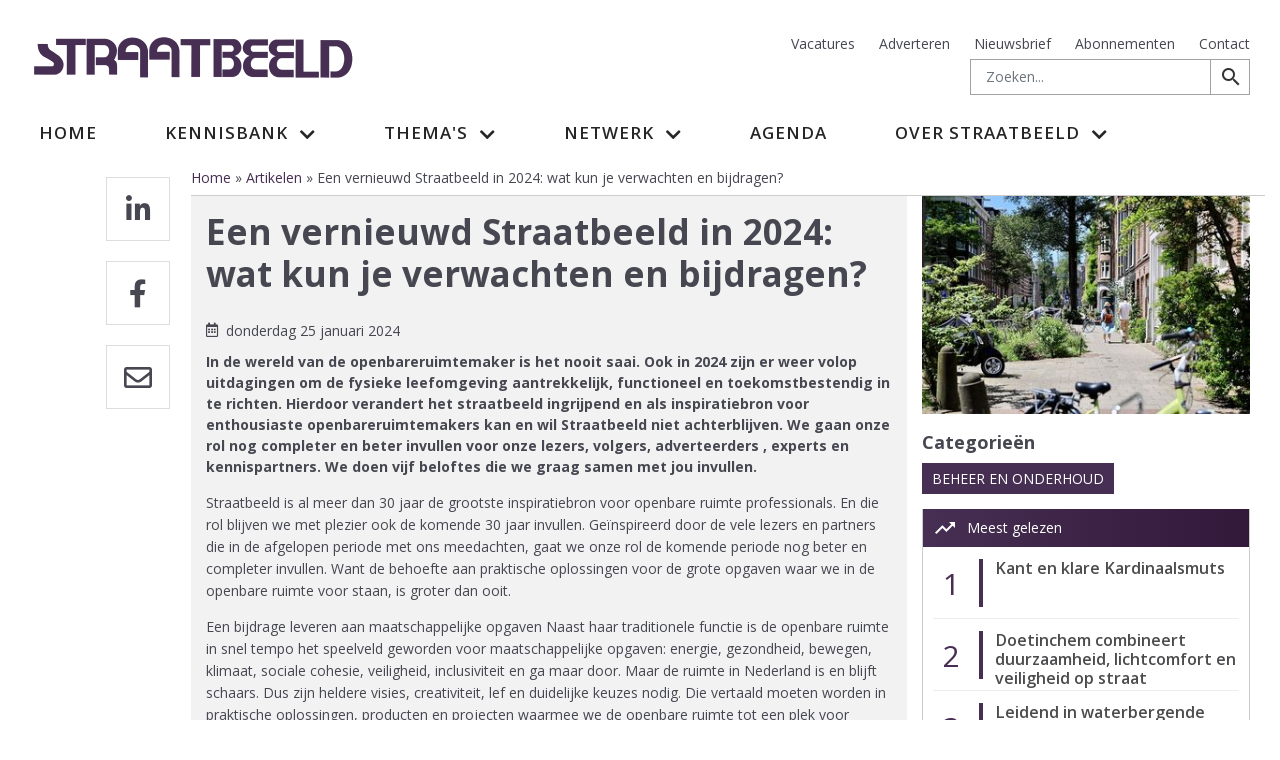

--- FILE ---
content_type: text/html; charset=UTF-8
request_url: https://www.straatbeeld.nl/artikel/een-vernieuwd-straatbeeld-in-2024-wat-kun-je-verwachten-en-bijdragen
body_size: 16357
content:
<!DOCTYPE html>
<html lang="nl" dir="ltr" prefix="content: http://purl.org/rss/1.0/modules/content/  dc: http://purl.org/dc/terms/  foaf: http://xmlns.com/foaf/0.1/  og: http://ogp.me/ns#  rdfs: http://www.w3.org/2000/01/rdf-schema#  schema: http://schema.org/  sioc: http://rdfs.org/sioc/ns#  sioct: http://rdfs.org/sioc/types#  skos: http://www.w3.org/2004/02/skos/core#  xsd: http://www.w3.org/2001/XMLSchema# ">
  <head>
    <meta charset="utf-8" />
<noscript><style>form.antibot * :not(.antibot-message) { display: none !important; }</style>
</noscript><style>/* @see https://github.com/aFarkas/lazysizes#broken-image-symbol */.js img.b-lazy:not([src]) { visibility: hidden; }/* @see https://github.com/aFarkas/lazysizes#automatically-setting-the-sizes-attribute */.js img.lazyloaded[data-sizes=auto] { display: block; width: 100%; }</style>
<meta name="description" content="In de wereld van de openbareruimtemaker is het nooit saai. Ook in 2024 zijn er weer volop uitdagingen om de fysieke leefomgeving aantrekkelijk, functioneel en toekomstbestendig in te richten. Hierdoor verandert het straatbeeld ingrijpend en als inspiratiebron voor enthousiaste openbareruimtemakers kan en wil Straatbeeld niet achterblijven. We gaan onze rol nog completer en beter invullen voor onze lezers, volgers, adverteerders , experts en kennispartners. We doen vijf beloftes die we graag samen met jou invullen." />
<link rel="canonical" href="https://www.straatbeeld.nl/artikel/een-vernieuwd-straatbeeld-in-2024-wat-kun-je-verwachten-en-bijdragen" />
<meta http-equiv="content-language" content="nl" />
<link rel="image_src" href="https://www.straatbeeld.nl/sites/default/files/2024-01/amsterdam860.jpg" />
<link rel="icon" href="/themes/custom/straatbeeld/images/icons/favicon.ico" />
<link rel="icon" sizes="16x16" href="/themes/custom/straatbeeld/images/icons/favicon-16x16.png" />
<link rel="icon" sizes="32x32" href="/themes/custom/straatbeeld/images/icons/favicon-32x32.png" />
<link rel="icon" sizes="96x96" href="/themes/custom/straatbeeld/images/icons/favicon-96x96.png" />
<link rel="icon" sizes="192x192" href="/themes/custom/straatbeeld/images/icons/android-icon-192x192.png" />
<link rel="apple-touch-icon" href="/themes/custom/straatbeeld/images/icons/apple-icon.png" />
<link rel="apple-touch-icon" sizes="72x72" href="/themes/custom/straatbeeld/images/icons/apple-icon-72x72.png" />
<link rel="apple-touch-icon" sizes="76x76" href="/themes/custom/straatbeeld/images/icons/apple-icon-76x76.png" />
<link rel="apple-touch-icon" sizes="114x114" href="/themes/custom/straatbeeld/images/icons/apple-icon-114x114.png" />
<link rel="apple-touch-icon" sizes="120x120" href="/themes/custom/straatbeeld/images/icons/apple-icon-120x120.png" />
<link rel="apple-touch-icon" sizes="144x144" href="/themes/custom/straatbeeld/images/icons/apple-icon-144x144.png" />
<link rel="apple-touch-icon" sizes="152x152" href="/themes/custom/straatbeeld/images/icons/apple-icon-152x152.png" />
<link rel="apple-touch-icon" sizes="180x180" href="/themes/custom/straatbeeld/images/icons/apple-icon-180x180.png" />
<link rel="apple-touch-icon-precomposed" href="/themes/custom/straatbeeld/images/icons/apple-icon-precomposed.png" />
<link rel="apple-touch-icon-precomposed" sizes="72x72" href="/themes/custom/straatbeeld/images/icons/apple-icon-precomposed.png" />
<link rel="apple-touch-icon-precomposed" sizes="76x76" href="/themes/custom/straatbeeld/images/icons/apple-icon-precomposed.png" />
<link rel="apple-touch-icon-precomposed" sizes="114x114" href="/themes/custom/straatbeeld/images/icons/apple-icon-precomposed.png" />
<link rel="apple-touch-icon-precomposed" sizes="120x120" href="/themes/custom/straatbeeld/images/icons/apple-icon-precomposed.png" />
<link rel="apple-touch-icon-precomposed" sizes="144x144" href="/themes/custom/straatbeeld/images/icons/apple-icon-precomposed.png" />
<link rel="apple-touch-icon-precomposed" sizes="152x152" href="/themes/custom/straatbeeld/images/icons/apple-icon-precomposed.png" />
<link rel="apple-touch-icon-precomposed" sizes="180x180" href="/themes/custom/straatbeeld/images/icons/apple-icon-precomposed.png" />
<meta property="og:site_name" content="Straatbeeld" />
<meta property="og:title" content="Een vernieuwd Straatbeeld in 2024: wat kun je verwachten en bijdragen?" />
<meta property="og:description" content="In de wereld van de openbareruimtemaker is het nooit saai. Ook in 2024 zijn er weer volop uitdagingen om de fysieke leefomgeving aantrekkelijk, functioneel en toekomstbestendig in te richten. Hierdoor verandert het straatbeeld ingrijpend en als inspiratiebron voor enthousiaste openbareruimtemakers kan en wil Straatbeeld niet achterblijven. We gaan onze rol nog completer en beter invullen voor onze lezers, volgers, adverteerders , experts en kennispartners. We doen vijf beloftes die we graag samen met jou invullen." />
<meta property="og:image:url" content="https://www.straatbeeld.nl/sites/default/files/2024-01/amsterdam860.jpg" />
<meta name="twitter:card" content="summary" />
<meta name="twitter:title" content="Een vernieuwd Straatbeeld in 2024: wat kun je verwachten en bijdragen?" />
<meta name="twitter:site" content="@Straatbeeld" />
<meta name="twitter:url" content="https://www.straatbeeld.nl/artikel/een-vernieuwd-straatbeeld-in-2024-wat-kun-je-verwachten-en-bijdragen" />
<meta name="twitter:image" content="https://www.straatbeeld.nl/sites/default/files/2024-01/amsterdam860.jpg" />
<meta name="Generator" content="Drupal 9 (https://www.drupal.org)" />
<meta name="MobileOptimized" content="width" />
<meta name="HandheldFriendly" content="true" />
<meta name="viewport" content="width=device-width, initial-scale=1.0" />

    <title>Een vernieuwd Straatbeeld in 2024: wat kun je verwachten en bijdragen? | Straatbeeld</title>
    <link rel="stylesheet" media="all" href="/sites/default/files/css/css_YKiKOLdNncCw7WQM32lk3c4b3pZDkvf2UENIOlmKJ9Q.css" />
<link rel="stylesheet" media="all" href="/sites/default/files/css/css_TR_zlXOsh1uLWjOQZDdLooQQ1FWvWkME4-eknYfxRzc.css" />

    <link href="https://fonts.googleapis.com/icon?family=Material+Icons" rel="stylesheet">
    


      <!-- Google Tag Manager -->
      <script>(function(w,d,s,l,i){w[l]=w[l]||[];w[l].push({'gtm.start':
                  new Date().getTime(),event:'gtm.js'});var f=d.getElementsByTagName(s)[0],
                j=d.createElement(s),dl=l!='dataLayer'?'&l='+l:'';j.async=true;j.src=
                'https://www.googletagmanager.com/gtm.js?id='+i+dl;f.parentNode.insertBefore(j,f);
        })(window,document,'script','dataLayer','GTM-TZ5SFLT');</script>
      <!-- End Google Tag Manager -->
      <script async src="//adserver.acquire.nl/www/delivery/asyncjs.php"></script>
      </head>
  <body class="page-node-article page-node-48360 path-node page-node-type-article">
  <!-- Google Tag Manager (noscript) --><noscript><iframe src="https://www.googletagmanager.com/ns.html?id=GTM-TZ5SFLT" height="0" width="0" style="display:none;visibility:hidden"></iframe></noscript><!-- End Google Tag Manager (noscript) -->
        <a href="#main-content" class="visually-hidden focusable skip-link">
      Overslaan en naar de inhoud gaan
    </a>
    
      <div class="dialog-off-canvas-main-canvas" data-off-canvas-main-canvas>
    <div id="page-wrapper">
  <div id="page">
    <header id="header" class="header" role="banner" aria-label="Site kop">
      <div class="section layout-container clearfix">
        
          <div class="region region-header clearifx">
      <div class="container-fluid">
        <div class="row clearfix">
                <div class="col-sm-6 col-xs-12 block-system-branding-block">
      <a href="/" title="Home" rel="home" class="site-logo">
      <img src="/sites/default/files/logo-straatbeeld-2024_0.png" alt="Home" />
    </a>
      </div>
<div id="block-straatbeeld-top" class="block block-system block-system-menu-blocktop block-header-top-menu-block col-md-6 col">
  
    
      
              <ul class="menu">
                    <li class="menu-item">
        <a href="/vacatures" data-drupal-link-system-path="node/519">Vacatures</a>
              </li>
                <li class="menu-item">
        <a href="https://www.straatbeeld.nl/adverteren-0" target="_blank">Adverteren</a>
              </li>
                <li class="menu-item">
        <a href="/nieuwsbrief" data-drupal-link-system-path="node/19275">Nieuwsbrief</a>
              </li>
                <li class="menu-item">
        <a href="/abonneren" data-drupal-link-system-path="node/28751">Abonnementen</a>
              </li>
                <li class="menu-item">
        <a href="/contact" data-drupal-link-system-path="node/19274">Contact</a>
              </li>
        </ul>
  


  </div>
<div class="search-block-form block block-search container-inline box-search col-md-6 col" data-drupal-selector="search-block-form" id="block-straatbeeld-search" role="search">
  
    
      <form action="/search/custom" method="get" id="search-block-form" accept-charset="UTF-8">
  <div class="js-form-item form-item js-form-type-search form-type-search js-form-item-keys form-item-keys form-no-label">
      <label for="edit-keys" class="visually-hidden">Zoeken</label>
        <input title="Geef de woorden op waarnaar u wilt zoeken." placeholder="Zoeken..." data-drupal-selector="edit-keys" class="form-autocomplete form-search" data-key="search_block" type="search" id="edit-keys" name="keys" value="" size="15" maxlength="128" />

        </div>
<div data-drupal-selector="edit-actions" class="form-actions js-form-wrapper form-wrapper" id="edit-actions">  <a href="#" class="btn-search" onclick="jQuery('#search-form').submit();"><i class="material-icons">search</i></a>
</div>

</form>

    <a href="#" class="btn-search" onclick="jQuery('#search-block-form').submit();"><i class="material-icons">search</i></a>
  </div>

          </div>
      </div>
  </div>

          <div id="primary-menu-wrapper"  class="region region-primary-menu clearfix">
      <div class="navbar-header">
        <div class="mvp768" id="logo-small"><a href="/" title="Home" rel="home" class="site-logo">
      <img src="/themes/custom/straatbeeld/logo.png" alt="Home" /></a>
        </div>
        <button type="button" class="navbar-toggle collapsed" data-toggle="collapse" data-target="#navbar" aria-expanded="false" aria-controls="navbar">
        <span class="sr-only">Toggle navigation</span>
        <span class="icon-bar top-bar"></span>
        <span class="icon-bar middle-bar"></span>
        <span class="icon-bar bottom-bar"></span>
        </button>
        <button type="button" class="navbar-search mvp768"><span class="material-icons">search</span></button>
    </div>
      <div id="navbar-sticky" class="header__navbar-nav">
            <div class="container-fluid">
            <div class="row">
                <div class="col-12">
                    <div id="navbar" class="navbar-collapse collapse" aria-expanded="false">
                        <nav role="navigation" aria-labelledby="block-straatbeeld-hoofdnavigatie-menu" id="block-straatbeeld-hoofdnavigatie" class="block block-menu navigation menu--main">
            
  <h2 class="visually-hidden" id="block-straatbeeld-hoofdnavigatie-menu">Hoofdnavigatie</h2>
  

        
              <ul class="nav navbar-nav">
                    <li class="nav-item">
                          <a href="/" class="nav-link" data-drupal-link-system-path="&lt;front&gt;">Home</a>
              </li>
                <li class="nav-item menu-item--expanded dropdown">
                          <span class="nav-link dropdown-toggle" data-toggle="dropdown" aria-expanded="false" aria-haspopup="true">Kennisbank</span>
                        <ul class="dropdown-menu">
                    <li class="dropdown-item">
                          <a href="/kennisbank" data-drupal-link-system-path="node/9690">Alles weergeven</a>
              </li>
                <li class="dropdown-item">
                          <a href="/artikel" data-drupal-link-system-path="node/36370">Artikelen</a>
              </li>
                <li class="dropdown-item">
                          <a href="/nieuws" data-drupal-link-system-path="node/607">Nieuws</a>
              </li>
                <li class="dropdown-item">
                          <a href="/nieuwsbrief" data-drupal-link-system-path="node/19275">Nieuwsbrief</a>
              </li>
                <li class="dropdown-item">
                          <a href="/blog" data-drupal-link-system-path="node/760">Blogs</a>
              </li>
                <li class="dropdown-item">
                          <a href="/bedrijfsnieuws" data-drupal-link-system-path="node/764">Bedrijfsnieuws</a>
              </li>
                <li class="dropdown-item">
                          <a href="/vacatures" data-drupal-link-system-path="node/519">Vacatures</a>
              </li>
                <li class="dropdown-item">
                          <a href="/magazine" data-drupal-link-system-path="node/28750">Magazine</a>
              </li>
                <li class="dropdown-item">
                          <a href="/whitepaper" data-drupal-link-system-path="node/591">Whitepapers</a>
              </li>
        </ul>
  
              </li>
                <li class="nav-item menu-item--expanded dropdown">
                          <span class="nav-link dropdown-toggle" data-toggle="dropdown" aria-expanded="false" aria-haspopup="true">Thema&#039;s</span>
                        <ul class="dropdown-menu">
                    <li class="dropdown-item">
                          <a href="/themas" data-drupal-link-system-path="node/256">Alle thema&#039;s</a>
              </li>
                <li class="dropdown-item">
                          <a href="/magazine" data-drupal-link-system-path="node/28750">Magazinethema&#039;s</a>
              </li>
                <li class="dropdown-item">
                          <a href="https://www.straatbeeld.nl/alles-over-thema-van-de-maand" title="Alles over Thema van de maand">Alles over Thema van de maand</a>
              </li>
        </ul>
  
              </li>
                <li class="nav-item menu-item--expanded dropdown">
                          <span class="nav-link dropdown-toggle" data-toggle="dropdown" aria-expanded="false" aria-haspopup="true">Netwerk</span>
                        <ul class="dropdown-menu">
                    <li class="dropdown-item">
                          <a href="/experts" data-drupal-link-system-path="experts">Experts</a>
              </li>
                <li class="dropdown-item">
                          <a href="/bedrijfsleden" data-drupal-link-system-path="bedrijfsleden">Bedrijfsleden</a>
              </li>
                <li class="dropdown-item">
                          <a href="/kennispartners" data-drupal-link-system-path="kennispartners">Kennispartners</a>
              </li>
        </ul>
  
              </li>
                <li class="nav-item">
                          <a href="/agenda" class="nav-link" data-drupal-link-system-path="node/610">Agenda</a>
              </li>
                <li class="nav-item menu-item--expanded dropdown">
                          <span class="nav-link dropdown-toggle" data-toggle="dropdown" aria-expanded="false" aria-haspopup="true">Over Straatbeeld</span>
                        <ul class="dropdown-menu">
                    <li class="dropdown-item">
                          <a href="/wat-is-straatbeeld" data-drupal-link-system-path="node/146">Wat is Straatbeeld</a>
              </li>
                <li class="dropdown-item">
                          <a href="https://www.straatbeeld.nl/sluit-je-aan" target="_blank">Sluit je aan</a>
              </li>
                <li class="dropdown-item">
                          <a href="/het-team" data-drupal-link-system-path="node/798">Het Team</a>
              </li>
                <li class="dropdown-item">
                          <a href="/contact" data-drupal-link-system-path="node/19274">Contact</a>
              </li>
                <li class="dropdown-item">
                          <a href="https://digitals.acquire.nl/straatbeeld" target="_blank">Bibliotheek</a>
              </li>
        </ul>
  
              </li>
        </ul>
  


  </nav>

                    </div>
                </div>
            </div>
        </div>
    </div>
        
  </div>

      </div>
    </header>
            <div id="main-wrapper" class="layout-main-wrapper layout-container clearfix">
      <div id="main" class="layout-main clearfix">
        
        <main id="content" class="column main-content" role="main">
          <section class="section">
            <a id="main-content" tabindex="-1"></a>
              <div class="region region-content">
    <div data-drupal-messages-fallback class="hidden"></div>
<div id="block-straatbeeld-content" class="block block-system block-system-main-block">
  
    
  <div class="container-fluid">
<div class="row">
<div id="center" class="col-12">
    
<article data-history-node-id="48360" role="article" about="/artikel/een-vernieuwd-straatbeeld-in-2024-wat-kun-je-verwachten-en-bijdragen" typeof="schema:Article" class="node node--type-article node--promoted node--view-mode-full">

  
      <span property="schema:name" content="Een vernieuwd Straatbeeld in 2024: wat kun je verwachten en bijdragen?" class="rdf-meta hidden"></span>
  <span property="schema:interactionCount" content="UserComments:0" class="rdf-meta hidden"></span>


  
  <div class="node__content">
      <div class="layout layout--onecol">
    <div class="row">
    <div  class="layout__region layout__region--content col">
      <div class="block block-social-media block-social-sharing-block clearfix">
  
    
      

<div class="social-media-sharing">
  <ul class="">
                    <li>
        <a    target="_blank"   class="linkedin share"   href="http://www.linkedin.com/shareArticle?mini=true&amp;url=https://www.straatbeeld.nl/artikel/een-vernieuwd-straatbeeld-in-2024-wat-kun-je-verwachten-en-bijdragen&amp;title=Een vernieuwd Straatbeeld in 2024: wat kun je verwachten en bijdragen?&amp;source=https://www.straatbeeld.nl/artikel/een-vernieuwd-straatbeeld-in-2024-wat-kun-je-verwachten-en-bijdragen"
          title="Linkedin">
                      <img alt="Linkedin" src="https://www.straatbeeld.nl/sites/default/files/linkedin-in-brands.svg">
                  </a>

      </li>
                <li>
        <a    target="_blank"   class="facebook-share share"   href="http://www.facebook.com/share.php?u=https://www.straatbeeld.nl/artikel/een-vernieuwd-straatbeeld-in-2024-wat-kun-je-verwachten-en-bijdragen&amp;title=Een vernieuwd Straatbeeld in 2024: wat kun je verwachten en bijdragen?"
          title="Facebook">
                      <img alt="Facebook" src="https://www.straatbeeld.nl/sites/default/files/facebook-f-brands.svg">
                  </a>

      </li>
                <li>
        <a      class="email share"   href="mailto:?subject=Een vernieuwd Straatbeeld in 2024: wat kun je verwachten en bijdragen?&amp;body=Bekijk https://www.straatbeeld.nl/artikel/een-vernieuwd-straatbeeld-in-2024-wat-kun-je-verwachten-en-bijdragen"
          title="Email">
                      <img alt="Email" src="https://www.straatbeeld.nl/sites/default/files/envelope-regular.svg">
                  </a>

      </li>
      </ul>
</div>


  </div>
<div class="block block-system block-system-breadcrumb-block clearfix">
  
    
        <nav class="breadcrumb" role="navigation" aria-labelledby="system-breadcrumb">
    <h2 id="system-breadcrumb" class="visually-hidden">Kruimelpad</h2>
    <ol>
          <li>
                  <a href="/">Home</a>
              </li>
          <li>
                  <a href="/artikel">Artikelen</a>
              </li>
          <li>
                  Een vernieuwd Straatbeeld in 2024: wat kun je verwachten en bijdragen?
              </li>
        </ol>
  </nav>

  </div>

    </div>
      </div>
  </div>
  <div class="layout layout--twocol-section layout--twocol-section--67-33 article-main-section">
<div class="row">
          <div  class="layout__region layout__region--first col">
        <div class="views-element-container block block-views block-views-blocktitle-h1-block-1 clearfix">
  
    
      <div><div class="view view-title-h1 view-id-title_h1 view-display-id-block_1 js-view-dom-id-2b0a8207521ebfc13fba7f4eb2eca2f82b4d1b58f310bc1b9afc1f50e393763e">
  
    
      
      <div class="view-content">
      <div class="views-view-grid horizontal cols-1 clearfix">
            <div>
                  <div style="width: 100%;"><h1 itemprop="headline">Een vernieuwd Straatbeeld in 2024: wat kun je verwachten en bijdragen?</h1></div>
              </div>
      </div>

    </div>
  
          </div>
</div>

  </div>
<div class="block block-layout-builder block-field-blocknodearticlepublished-at clearfix">
  
    
      
            <div class="field field--name-published-at field--type-published-at field--label-hidden field__item">donderdag 25 januari 2024</div>
      
  </div>
<div class="views-element-container block block-views block-views-blockmain-image-block-1 clearfix">
  
    
      <div><div class="view view-main-image view-id-main_image view-display-id-block_1 js-view-dom-id-d67d5a5cfc66a8daa6cde6de94608a2d55dc01f7c40ff3fdf601904d4c204da5">
  
    
      
  
          </div>
</div>

  </div>
<div class="text-bold block block-layout-builder block-field-blocknodearticlebody clearfix">
  
    
      
            <div class="clearfix text-formatted field field--name-body field--type-text-with-summary field--label-hidden field__item">In de wereld van de openbareruimtemaker is het nooit saai. Ook in 2024 zijn er weer volop uitdagingen om de fysieke leefomgeving aantrekkelijk, functioneel en toekomstbestendig in te richten. Hierdoor verandert het straatbeeld ingrijpend en als inspiratiebron voor enthousiaste openbareruimtemakers kan en wil Straatbeeld niet achterblijven. We gaan onze rol nog completer en beter invullen voor onze lezers, volgers, adverteerders , experts en kennispartners. We doen vijf beloftes die we graag samen met jou invullen. </div>
      
  </div>
<div class="block block-layout-builder block-field-blocknodearticlebody clearfix">
  
    
      
            <div class="clearfix text-formatted field field--name-body field--type-text-with-summary field--label-hidden field__item"><p>Straatbeeld is al meer dan 30 jaar de grootste inspiratiebron voor openbare ruimte professionals. En die rol blijven we met plezier ook de komende 30 jaar invullen. Geïnspireerd door de vele lezers en partners die in de afgelopen periode met ons meedachten, gaat we onze rol de komende periode nog beter en completer invullen. Want de behoefte aan praktische oplossingen voor de grote opgaven waar we in de openbare ruimte voor staan, is groter dan ooit.  </p>

<p>Een bijdrage leveren aan maatschappelijke opgaven Naast haar traditionele functie is de openbare ruimte in snel tempo het speelveld geworden voor maatschappelijke opgaven: energie, gezondheid, bewegen, klimaat, sociale cohesie, veiligheid, inclusiviteit en ga maar door. Maar de ruimte in Nederland is en blijft schaars. Dus zijn heldere visies, creativiteit, lef en duidelijke keuzes nodig. Die vertaald moeten worden in praktische oplossingen, producten en projecten waarmee we de openbare ruimte tot een plek voor iedereen maken. En daar wil Straatbeeld als grootste inspiratieplatform voor openbare ruimte makers een prominente rol in (blijven) spelen. </p>

<h2><b>Veelzijdig platform</b></h2>

<p>Straatbeeld is 32 jaar geleden begonnen als, zwart-wit, magazine. Inmiddels kent het platform vele gezichten. Een dagelijks geactualiseerde website, een wekelijkse nieuwsbrief en snel groeiende socials  voor nieuws en achtergronden. (Digitale) magazines voor verdieping en inspiratie. En bijeenkomsten als het Congres Circulaire Openbare Ruimte, dit jaar te gast in Leiden, en excursies. Duizenden ambtenaren, ontwerpers, beleidsmakers, beheerders, leveranciers, adviseurs halen en brengen kennis, informatie en inspiratie op het platform. </p>

<h2>Wat mag je in 2024 van Straatbeeld verwachten?</h2>

<p>In 2024 gaan we onze rol als inspiratiebron nog beter en completer invullen voor onze lezers, adverteerders, experts en kennispartners. Dit zijn de vijf beloftes van Straatbeeld waar je ons aan mag houden. Of liever nog, ga ze samen met ons invullen! Zodat we samen de openbare ruimte in Nederland nog mooier maken.:</p>

<ul><li>We bespreken tientallen projecten per jaar. Met zes keer per jaar een uitgebreide, integrale analyse van een toonaangevend project. Waarbij we je bij minstens twee van deze projecten ook de mogelijkheid bieden het project live te bezoeken. Verder tientallen kortere projectbeschrijvingen waarin een of enkele opgaven gerealiseerd zijn. Dat doen we in tekst én steeds meer in beeld via de site en socials. <br />
	 </li>
	<li>We bieden je een overzicht van relevante producten voor jouw plannen. We bespreken producten die net nieuw op de markt zijn én die al toegepast zijn in een project. En in de loop van het jaar introduceren we de Straatbeeld catalogus waar je een uitgebreid overzicht vindt van producten gerangschikt op type producten, toepassingsgebied en meer.<br />
	 </li>
	<li>We diepen een aantal belangrijke thema’s uit en vertalen die naar jouw praktijk. We bieden, soms in samenwerking met een gasthoofdredacteur als expert op het betreffende thema, actuele cijfers en onderzoek, visie en blogs, projectanalyses, relevante themaproducten en meer. We organiseren voor enkele thema's een verfrissend debat op locatie, dus blijf ons volgen op onze evenementen en de beurzen waar we staan. En we organiseren over een of meer thema's een congres, zoals het Congres Circulaire Openbare Ruimte 2024 met de gemeente Leiden als trotse gastheer. De thema’s in 2024 zijn: Klimaat &amp; Groen (i.c.m. Nationale Klimaat Expo 2024), Ruimte &amp; Licht (i.c.m. Vakbeurs Ruimte en Licht 2024), Beheer &amp; Onderhoud, Ontwerp &amp; Inrichting (i.c.m. Vakbeurs Openbare Ruimte 2024), Circulair &amp; Duurzaam en De toekomst van de openbare ruimte.<br />
	 </li>
	<li>We bieden het podium aan openbareruimtemakers voor hun verhalen, meningen, visies, nieuws en ideeën. Via de panels, debatten en nieuwe rubrieken als Mijn Plek (waarin een van onze leden de gelegenheid krijgt om zijn/haar favoriete plek in de openbare ruimte te laten zien), StraatBEELD (het straatbeeld van een stad in foto’s), de nieuwe generatie (profiel van een jonge openbareruimtemaker) en vijf vragen aan (vijf dilemma’s voor een openbareruimtemaker).<br />
	 </li>
	<li>We volgen de ontwikkelingen in ons vak, onder meer met de lancering van de Straatbeeld Monitor. Waarmee we jaarlijks de stand van het land meten, bespreken en inspireren tot actie.</li>
</ul><h2><b>Hoe kun je hieraan bijdragen?</b></h2>

<p>We nodigen alle openbareruimtemakers in Nederland daarom uit om het podium te pakken. Met visies, meningen, projecten, producten en meer. Onze redactie denkt als je wilt graag mee en helpt om ook jouw verhaal op een prettige en professionele manier te presenteren.</p>

<p>Uiteraard houden we je op de hoogte van de ontwikkelingen van ons platform. Dus volg ons op via <a href="https://www.straatbeeld.nl/nieuwsbrief" style="color:#467886; text-decoration:underline">onze nieuwsbrief</a> en <a href="https://www.linkedin.com/company/13975557/admin/feed/posts/" style="color:#467886; text-decoration:underline">onze LinkedIn-pagina</a>, bezoek <a href="https://www.straatbeeld.nl/" style="color:#467886; text-decoration:underline">de website</a> of <a href="https://www.straatbeeld.nl/abonneren" style="color:#467886; text-decoration:underline">abonneer je op het Straatbeeld-magazine</a> en profiteer van onze ledenvoordelen. En meld je uiteraard als je zelf je kennis, idee of verhaal wilt delen.</p>

<p>Voor vragen en/of  suggesties, neem vooral contact op via <a href="mailto:markbos@acquire.nl" style="color:#467886; text-decoration:underline">markbos@acquire.nl</a>.</p>
</div>
      
  </div>
<div class="views-element-container block block-views block-views-blockattached-files-block-1 clearfix">
  
    
      <div><div class="view view-attached-files view-id-attached_files view-display-id-block_1 js-view-dom-id-354eb6aa2e7b2ab1dfe20617fcfd8ff714ff1e8bf547780624bf2e17442d4ff9">
  
    
      
      <div class="view-content">
          <div class="views-row"></div>

    </div>
  
          </div>
</div>

  </div>

      </div>
    
          <div  class="layout__region layout__region--second col">
        <div class="views-element-container block block-views block-views-blockmain-image-block-2 clearfix">
  
    
      <div><div class="view view-main-image view-id-main_image view-display-id-block_2 js-view-dom-id-12b908ea2429929dde6abc83b7b55f63bdf7de6123db301f8afed09aff19d1af">
  
    
      
      <div class="view-content">
          <div class="views-row"><div><div><img src="/sites/default/files/styles/max_350/public/2024-01/amsterdam860.jpg?itok=GIb94oaJ" width="350" height="233" alt="ddd" loading="lazy" typeof="foaf:Image" class="image-style-max-350" /></div></div></div>

    </div>
  
          </div>
</div>

  </div>
<div class="views-element-container block block-views block-views-blockrelated-themes-block-2 clearfix">
  
    
      <div><div class="view view-related-themes view-id-related_themes view-display-id-block_2 js-view-dom-id-e0a388ed4c58654c408e7b3a5800386c70f979cc18c6af4e35bc05d8b4817d81">
  
    
      <div class="view-header">
      <h4>Categorieën</h4>
    </div>
      
      <div class="view-content">
          <div class="thema-category"></div>

    </div>
  
          </div>
</div>

  </div>
<div class="views-element-container block block-views block-views-blockrelated-themes-block-1 clearfix">
  
    
      <div><div class="view view-related-themes view-id-related_themes view-display-id-block_1 js-view-dom-id-1af9372f7423f7176bb317288eb34515faac36eda55793c2d4ad60513f886898">
  
    
      
      <div class="view-content">
          <div class="thema-category"><a href="/thema/beheer" hreflang="nl">Beheer en Onderhoud</a></div>

    </div>
  
          </div>
</div>

  </div>
<div class="views-element-container block block-views block-views-blockauthor-block-3 clearfix">
  
    
      <div><div class="view view-author view-id-author view-display-id-block_3 js-view-dom-id-c97d09cbe6d77688bceb05234ea3a9514a3f5d117dfd84b66038829c697f7673">
  
    
      
      <div class="view-content">
          <div class="post-author-row"></div>

    </div>
  
          </div>
</div>

  </div>
<div class="views-element-container block block-views block-views-blockauthor-block-5 clearfix">
  
    
      <div><div class="view view-author view-id-author view-display-id-block_5 js-view-dom-id-dc4469206e60d334f30c1ea9a89a040a02ad1b710fb4323d9134bde4b942c560">
  
    
      
      <div class="view-content">
          <div class="post-author-row"></div>

    </div>
  
          </div>
</div>

  </div>
<div class="block block-block-content block-block-content0bfc0e35-d4c7-40a1-a88a-9d4504907a9d clearfix">
  
    
      
            <div class="clearfix text-formatted field field--name-body field--type-text-with-summary field--label-hidden field__item"><ins data-revive-zoneid="14" data-revive-id="4839239afd3bfdddfc0848c21194f75f"></ins></div>
      
  </div>
<div class="views-element-container block block-views block-views-blocksmall-slider-block-1 clearfix">
  
    
      <div><div class="view view-small-slider view-id-small_slider view-display-id-block_1 js-view-dom-id-6508bc01e37166e42f23662908ddb208334f1283d6dd738065bfc7c274f6e87b">
  
    
      
      <div class="view-content">
        <div class="slick blazy slick--view slick--view--small-slider slick--view--small-slider--block-1 slick--view--small-slider-block-block-1 unslick slick--skin--default slick--optionset--small-slider slick--less" data-blazy="" id="slick-views-small-slider-block-block-1-1">
  
        <div class="slick__slide slide slide--0">
    
  </div>

  
  </div>


    </div>
  
          </div>
</div>

  </div>
<div class="views-element-container block block-views block-views-blockmost-read-block-1">
    <div class="wrapper-inner">
    <div class="heading background-blue">
  
      <span class="fl mr10"><span class="material-icons">trending_up</span></span>
    <h2>Meest gelezen</h2>
    
    </div>
      <div class="views-element-container">
    <div>
      <div class="view-content">
          <div class="views-row"><span class="number-large"><span>1</span></span><div class="views-field views-field-title"><span class="field-content"><a href="/nieuws/kant-en-klare-kardinaalsmuts" hreflang="nl">Kant en klare Kardinaalsmuts</a></span></div></div>
    <div class="views-row"><span class="number-large"><span>2</span></span><div class="views-field views-field-title"><span class="field-content"><a href="/nieuws/doetinchem-combineert-duurzaamheid-lichtcomfort-en-veiligheid-op-straat" hreflang="nl">Doetinchem combineert duurzaamheid, lichtcomfort en veiligheid op straat</a></span></div></div>
    <div class="views-row"><span class="number-large"><span>3</span></span><div class="views-field views-field-title"><span class="field-content"><a href="/artikel/leidend-in-waterbergende-wegen-door-voortdurende-innovatie" hreflang="nl">Leidend in waterbergende wegen door voortdurende innovatie</a></span></div></div>
    <div class="views-row"><span class="number-large"><span>4</span></span><div class="views-field views-field-title"><span class="field-content"><a href="/artikel/gebiedsontwikkeling/kleurrijke-tentoonstelling-over-tuindorpen-en-tuinsteden" hreflang="nl">Kleurrijke tentoonstelling over tuindorpen en tuinsteden</a></span></div></div>
    <div class="views-row"><span class="number-large"><span>5</span></span><div class="views-field views-field-title"><span class="field-content"><a href="/agenda/dag-van-de-openbare-ruimte" hreflang="nl">Dag van de Openbare Ruimte</a></span></div></div>

    </div>
        <div class="view-footer">
      <a href="/kennisbank">Ga naar alle items »</a>
    </div>
  </div>

        </div>
      </div>
</div>

      </div>
    </div>
  </div>
  <div class="layout layout--onecol">
    <div class="row">
    <div  class="layout__region layout__region--content col">
      <div class="views-element-container slick-carousel-default block block-views block-views-blockslick-carousel-kennisnetwerk-logos-block-2 clearfix">
  
    
      <div><div class="view view-slick-carousel-kennisnetwerk-logos view-id-slick_carousel_kennisnetwerk_logos view-display-id-block_2 js-view-dom-id-329957ab374cd1daa490ca93a32993341fd56e607b1d62f66c26ef352f84bcea">
  
    
      <div class="view-header">
      <h4 class="text-center">Bij het thema van dit artikel betrokken organisaties</h4>
    </div>
      
      <div class="view-content">
        <div class="slick blazy slick--view slick--view--slick-carousel-kennisnetwerk-logos slick--view--slick-carousel-kennisnetwerk-logos--block-2 slick--view--slick-carousel-kennisnetwerk-logos-block-block-2 slick--skin--boxed-carousel slick--skin--boxed slick--optionset--carousel-partner-logos slick--multiple-view" data-blazy="" id="slick-views-slick-carousel-kennisnetwerk-logos-block-block-2-2">
      <div id="slick-views-slick-carousel-kennisnetwerk-logos-block-block-2-2-slider" data-slick="{&quot;autoplay&quot;:true,&quot;autoplaySpeed&quot;:5000,&quot;centerMode&quot;:true,&quot;centerPadding&quot;:&quot;0&quot;,&quot;lazyLoad&quot;:&quot;blazy&quot;,&quot;randomize&quot;:true,&quot;slidesToShow&quot;:5,&quot;slidesToScroll&quot;:2,&quot;swipeToSlide&quot;:true,&quot;cssEase&quot;:&quot;ease-in-out&quot;,&quot;waitForAnimate&quot;:false,&quot;count&quot;:14,&quot;responsive&quot;:[{&quot;breakpoint&quot;:900,&quot;settings&quot;:{&quot;centerMode&quot;:true,&quot;centerPadding&quot;:&quot;10px&quot;,&quot;slidesToShow&quot;:3,&quot;swipeToSlide&quot;:true,&quot;waitForAnimate&quot;:false}},{&quot;breakpoint&quot;:641,&quot;settings&quot;:{&quot;centerMode&quot;:true,&quot;centerPadding&quot;:&quot;&quot;,&quot;swipeToSlide&quot;:true,&quot;waitForAnimate&quot;:false}}]}" class="slick__slider">
  
        <div class="slick__slide slide slide--0">
    <a href="/organisatie/cm3-custom-made-bv">  <img src="/sites/default/files/styles/profile_image_height_150/public/2024-01/default_22.jpg?itok=i_W9gjTL" typeof="Image" class="image-style-profile-image-height-150" />


</a>


  </div>
  <div class="slick__slide slide slide--1">
    <a href="/organisatie/aco-bv">  <img src="/sites/default/files/styles/profile_image_height_150/public/2023-11/default_1662.jpg?itok=afi_d0Cb" typeof="Image" class="image-style-profile-image-height-150" />


</a>


  </div>
  <div class="slick__slide slide slide--2">
    <a href="/organisatie/tg-lining">  <img src="/system/files/styles/profile_image_height_150/private/2025-12/TGLining-logo%20met%20payoff.jpg?itok=jSKVGxK3" typeof="Image" class="image-style-profile-image-height-150" />


</a>


  </div>
  <div class="slick__slide slide slide--3">
    <a href="/organisatie/bened-bvba">  <img src="/system/files/styles/profile_image_height_150/private/2021-12/bened.png?itok=jM2tldtT" typeof="Image" class="image-style-profile-image-height-150" />


</a>


  </div>
  <div class="slick__slide slide slide--4">
    <a href="/organisatie/mobycon">  <img src="/system/files/styles/profile_image_height_150/private/2021-12/Mobycon%20%281%29.png?itok=bpeNpULl" typeof="Image" class="image-style-profile-image-height-150" />


</a>


  </div>
  <div class="slick__slide slide slide--5">
    <a href="/organisatie/acquire">  <img src="/system/files/styles/profile_image_height_150/private/2023-01/Logo%20-%20acquire.png?itok=sQ_0puCn" typeof="Image" class="image-style-profile-image-height-150" />


</a>


  </div>
  <div class="slick__slide slide slide--6">
    <a href="/organisatie/cbm-montfoort">  <img src="/system/files/styles/profile_image_height_150/private/2025-11/logo%20%282%29.png?itok=uA97z3FJ" typeof="Image" class="image-style-profile-image-height-150" />


</a>


  </div>
  <div class="slick__slide slide slide--7">
    <a href="/organisatie/arup">  <img src="/system/files/styles/profile_image_height_150/private/2023-08/Arup_Logo_Red_RGB_Centred.png?itok=_KQb_G9s" typeof="Image" class="image-style-profile-image-height-150" />


</a>


  </div>
  <div class="slick__slide slide slide--8">
    <a href="/organisatie/branchevereniging-spelen-en-bewegen">  <img src="/sites/default/files/styles/profile_image_height_150/public/images/logo_3.png?itok=-4CCnvdP" typeof="Image" class="image-style-profile-image-height-150" />


</a>


  </div>
  <div class="slick__slide slide slide--9">
    <a href="/organisatie/nederlands-instituut-voor-sport-en-bewegen-nisb">  <img src="/sites/default/files/styles/profile_image_height_150/public/images/logo_5.png?itok=zdCG66-h" typeof="Image" class="image-style-profile-image-height-150" />


</a>


  </div>
  <div class="slick__slide slide slide--10">
    <a href="/organisatie/data-control-transponder-technology">  <img src="/system/files/styles/profile_image_height_150/private/2021-12/Dctt.png?itok=hJ7CxxIf" typeof="Image" class="image-style-profile-image-height-150" />


</a>


  </div>
  <div class="slick__slide slide slide--11">
    <a href="/organisatie/jantje-beton">  <img src="/system/files/styles/profile_image_height_150/private/2025-01/LOGO_JantjeBeton_RGB_oranje_BlokLiggend_zonder%20payoff.jpg?itok=PR6RSd6E" typeof="Image" class="image-style-profile-image-height-150" />


</a>


  </div>
  <div class="slick__slide slide slide--12">
    <a href="/organisatie/mark-verhijde-advies-en-projecten">  <img src="/system/files/styles/profile_image_height_150/private/2021-12/logo-mark-verhijde.png?itok=svL8k51W" typeof="Image" class="image-style-profile-image-height-150" />


</a>


  </div>
  <div class="slick__slide slide slide--13">
    <a href="/organisatie/buitenkast">  <img src="/system/files/styles/profile_image_height_150/private/2024-12/buitenkast%20logo%20bijgensend.png?itok=sDDfiWre" typeof="Image" class="image-style-profile-image-height-150" />


</a>


  </div>

  
      </div>
          <nav role="navigation" class="slick__arrow">
        <button type="button" data-role="none" class="slick-prev" aria-label="Previous" tabindex="0">Previous</button>
                <button type="button" data-role="none" class="slick-next" aria-label="Next" tabindex="0">Next</button>
      </nav>
      </div>


    </div>
  
          </div>
</div>

  </div>
<div class="views-element-container block block-views block-views-blockbanners-block-1 clearfix">
  
    
      <div><div class="view view-banners view-id-banners view-display-id-block_1 js-view-dom-id-201353729e0164fbb9db32e37958bfbc89b693dc57e8424219751c3da2401273">
  
    
      
      <div class="view-content">
      <div class="views-view-grid horizontal cols-1 clearfix">
            <div>
                  <div style="width: 100%;"><div class="leaderb-ad">
<div>
<ins data-revive-zoneid="13" data-revive-id="4839239afd3bfdddfc0848c21194f75f"></ins>
</div>
</div>
</div>
              </div>
      </div>

    </div>
  
          </div>
</div>

  </div>
<div class="views-element-container block block-views block-views-blockoverview-row-4-content-items-filters-block-10 clearfix">
  
    
      <div><div class="view view-overview-row-4-content-items-filters view-id-overview_row_4_content_items_filters view-display-id-block_10 js-view-dom-id-8ffdb1e8d8a08c341ee27d47f99d7172d1c4e4d75bbb7109eaec5f6480b8c8d4">
  
    
      <div class="view-header">
      <h4 class="text-center">Meer artikelen met dit thema</h4>
    </div>
      
      <div class="view-content">
      <div data-drupal-views-infinite-scroll-content-wrapper class="views-infinite-scroll-content-wrapper clearfix">    <div class="views-view-grid horizontal cols-4 clearfix">
            <div class="views-row clearfix row-1">
                  <div class="views-col col-1" style="width: 25%;">  
  
<div class="box background-light">
<div class="img ac"><a href="/artikel/ontwerp-en-inrichting/to-infinity-and-beyond">  <img src="/sites/default/files/styles/teaser_block_image_290_150/public/2026-01/esther%20philipsen%20bijgesneden.jpg?itok=qZN3Xiol" width="290" height="150" loading="lazy" typeof="Image" class="image-style-teaser-block-image-290-150" />


</a> <div class="btn content-type"><span class="material-icons">description</span><a href="/artikel" hreflang="nl">Artikel</a></div></div>
<div class="body">
<h2><a href="/artikel/ontwerp-en-inrichting/to-infinity-and-beyond" hreflang="nl">To infinity… and beyond!</a></h2>
<span class="date-rtime-wrapper"><span class="date">19 jan om 10:50 uur</span></span>

<div class="text"><p>Esther Philipsen is kenniswerker fysieke leefomgeving bij CROW en houdt zich dagelijks bezig met…</div>
<span class="more-link"><a href="/artikel/ontwerp-en-inrichting/to-infinity-and-beyond" class="btn btn-default">Lees verder »</a></span>
</div>
</div></div>
                  <div class="views-col col-2" style="width: 25%;">  
  
<div class="box background-light">
<div class="img ac"><a href="/artikel/beheer-en-onderhoud/leidraad-voor-sturen-op-waarden-helpt-beheerders-gemeenten-verder">  <img src="/sites/default/files/styles/teaser_block_image_290_150/public/2026-01/Hoofdfoto%20waardengestuurd%20beheer%201400_3.jpg?itok=kbz3A6t6" width="290" height="150" loading="lazy" typeof="Image" class="image-style-teaser-block-image-290-150" />


</a> <div class="btn content-type"><span class="material-icons">description</span><a href="/artikel" hreflang="nl">Artikel</a></div></div>
<div class="body">
<h2><a href="/artikel/beheer-en-onderhoud/leidraad-voor-sturen-op-waarden-helpt-beheerders-gemeenten-verder" hreflang="nl">Leidraad voor sturen op waarden helpt beheerders gemeenten verder</a></h2>
<span class="date-rtime-wrapper"><span class="date">16 jan om 14:55 uur</span></span>

<div class="text"><p>Hoe bepaal je wat écht belangrijk is op welke plek in de openbare ruimte? Is het biodiversiteit, gezondheid,…</div>
<span class="more-link"><a href="/artikel/beheer-en-onderhoud/leidraad-voor-sturen-op-waarden-helpt-beheerders-gemeenten-verder" class="btn btn-default">Lees verder »</a></span>
</div>
</div></div>
                  <div class="views-col col-3" style="width: 25%;">  
  
<div class="box background-light">
<div class="img ac"><a href="/nieuws/beheer-en-onderhoud/datagestuurde-laadpalengroei-in-rotterdam">  <img src="/sites/default/files/styles/teaser_block_image_290_150/public/2026-01/shutterstock_laadpaal.jpg?itok=8wx_WnPs" width="290" height="150" loading="lazy" typeof="Image" class="image-style-teaser-block-image-290-150" />


</a> <div class="btn content-type"><span class="material-icons">flash_on</span><a href="/nieuws" hreflang="nl">Nieuws</a></div></div>
<div class="body">
<h2><a href="/nieuws/beheer-en-onderhoud/datagestuurde-laadpalengroei-in-rotterdam" hreflang="nl">Datagestuurde laadpalengroei in Rotterdam</a></h2>
<span class="date-rtime-wrapper"><span class="date">16 jan om 14:29 uur</span></span>

<div class="text"><p>Rotterdam is het jaar begonnen met een nieuwe laadpalenstrategie. Gebruikers van een elektrische auto moeten…</div>
<span class="more-link"><a href="/nieuws/beheer-en-onderhoud/datagestuurde-laadpalengroei-in-rotterdam" class="btn btn-default">Lees verder »</a></span>
</div>
</div></div>
                  <div class="views-col col-4" style="width: 25%;">  
  
<div class="box background-light">
<div class="img ac"><a href="/bedrijfsnieuws/beheer-en-onderhoud/flamingo-omdat-je-fiets-geen-avonturen-zoekt">  <img src="/sites/default/files/styles/teaser_block_image_290_150/public/2026-01/FLAMINGO-OPENBARE-RUIMTE-FIETSPARKEREN.jpg?itok=JG-OxEwJ" width="290" height="150" alt="" loading="lazy" typeof="Image" class="image-style-teaser-block-image-290-150" />


</a> <div class="btn content-type"><span class="material-icons">cases</span><a href="/bedrijfsnieuws" hreflang="nl">Bedrijfsnieuws</a></div></div>
<div class="body">
<h2><a href="/bedrijfsnieuws/beheer-en-onderhoud/flamingo-omdat-je-fiets-geen-avonturen-zoekt" hreflang="nl">Flamingo: omdat je fiets geen avonturen zoekt</a></h2>
<span class="date-rtime-wrapper"><span class="date">16 jan om 13:59 uur</span></span>

<div class="text"><p>Veilig en efficiënt fietsparkeren is essentieel op plekken waar fietsen vaak onbeheerd achterblijven. De…</div>
<span class="more-link"><a href="/bedrijfsnieuws/beheer-en-onderhoud/flamingo-omdat-je-fiets-geen-avonturen-zoekt" class="btn btn-default">Lees verder »</a></span>
</div>
</div></div>
              </div>
          <div class="views-row clearfix row-2">
                  <div class="views-col col-1" style="width: 25%;">  
  
<div class="box background-light">
<div class="img ac"><a href="/artikel/licht/slimme-sturing-openbare-verlichting-opent-weg-naar-voorspelbaar-onderhoud">  <img src="/sites/default/files/styles/teaser_block_image_290_150/public/2026-01/Hoofdfoto%20%287%29_3.jpg?itok=BhCzIW7s" width="290" height="150" loading="lazy" typeof="Image" class="image-style-teaser-block-image-290-150" />


</a> <div class="btn content-type"><span class="material-icons">description</span><a href="/artikel" hreflang="nl">Artikel</a></div></div>
<div class="body">
<h2><a href="/artikel/licht/slimme-sturing-openbare-verlichting-opent-weg-naar-voorspelbaar-onderhoud" hreflang="nl">Slimme sturing openbare verlichting opent weg naar voorspelbaar onderhoud</a></h2>
<span class="date-rtime-wrapper"><span class="date">12 jan om 09:00 uur</span></span>

<div class="text"><p>Gemeenten staan onder toenemende druk om hun openbare verlichting betrouwbaar en betaalbaar te beheren.…</div>
<span class="more-link"><a href="/artikel/licht/slimme-sturing-openbare-verlichting-opent-weg-naar-voorspelbaar-onderhoud" class="btn btn-default">Lees verder »</a></span>
</div>
</div></div>
                  <div class="views-col col-2" style="width: 25%;">  
  
<div class="box background-light">
<div class="img ac"><a href="/artikel/beheer-en-onderhoud/young-professional-in-de-openbare-ruimte-pim-buijs">  <img src="/sites/default/files/styles/teaser_block_image_290_150/public/2025-12/DSC05804_0.JPG?itok=7gjAlo0c" width="290" height="150" alt="" loading="lazy" typeof="Image" class="image-style-teaser-block-image-290-150" />


</a> <div class="btn content-type"><span class="material-icons">description</span><a href="/artikel" hreflang="nl">Artikel</a></div></div>
<div class="body">
<h2><a href="/artikel/beheer-en-onderhoud/young-professional-in-de-openbare-ruimte-pim-buijs" hreflang="nl">Young professional in de openbare ruimte: Pim Buijs</a></h2>
<span class="date-rtime-wrapper"><span class="date">9 jan om 10:49 uur</span></span>

<div class="text"><p>Ook in de openbare ruimte is de zoektocht naar een nieuwe generatie gaande. Straatbeeld geeft ter inspiratie in…</div>
<span class="more-link"><a href="/artikel/beheer-en-onderhoud/young-professional-in-de-openbare-ruimte-pim-buijs" class="btn btn-default">Lees verder »</a></span>
</div>
</div></div>
                  <div class="views-col col-3" style="width: 25%;">  
  
<div class="box background-light">
<div class="img ac"><a href="/nieuws/beheer-en-onderhoud/nieuwe-regels-voor-buitenreclame-in-tilburg">  <img src="/sites/default/files/styles/teaser_block_image_290_150/public/2026-01/buitenreclame%20Tilburg%20bron%20gemeente%20Tilburg_1.jpg?itok=A3qvToLc" width="290" height="150" loading="lazy" typeof="Image" class="image-style-teaser-block-image-290-150" />


</a> <div class="btn content-type"><span class="material-icons">flash_on</span><a href="/nieuws" hreflang="nl">Nieuws</a></div></div>
<div class="body">
<h2><a href="/nieuws/beheer-en-onderhoud/nieuwe-regels-voor-buitenreclame-in-tilburg" hreflang="nl">Nieuwe regels voor buitenreclame in Tilburg</a></h2>
<span class="date-rtime-wrapper"><span class="date">7 jan om 10:36 uur</span></span>

<div class="text"><p>Tilburg heeft de regels voor reclame in de openbare ruimte aangepast. De gemeente wil dat de reclame beter…</div>
<span class="more-link"><a href="/nieuws/beheer-en-onderhoud/nieuwe-regels-voor-buitenreclame-in-tilburg" class="btn btn-default">Lees verder »</a></span>
</div>
</div></div>
                  <div class="views-col col-4" style="width: 25%;">  
  
<div class="box background-light">
<div class="img ac"><a href="/artikel/ontwerp-en-inrichting/innovatiecatalogus-2026-nieuws-inspiratie-en-inzichten">  <img src="/sites/default/files/styles/teaser_block_image_290_150/public/2026-01/Yidan%20Center_Render%20by%20Atchain%202.jpg?itok=y0YSKYaz" width="290" height="150" loading="lazy" typeof="Image" class="image-style-teaser-block-image-290-150" />


</a> <div class="btn content-type"><span class="material-icons">description</span><a href="/artikel" hreflang="nl">Artikel</a></div></div>
<div class="body">
<h2><a href="/artikel/ontwerp-en-inrichting/innovatiecatalogus-2026-nieuws-inspiratie-en-inzichten" hreflang="nl">Innovatiecatalogus 2026: nieuws, inspiratie en inzichten</a></h2>
<span class="date-rtime-wrapper"><span class="date">5 jan om 11:35 uur</span></span>

<div class="text"><p>De innocat 2026 is verschenen. Deze jaarlijkse innovatiecatalogus, samengesteld in samenwerking met Stedebouw…</div>
<span class="more-link"><a href="/artikel/ontwerp-en-inrichting/innovatiecatalogus-2026-nieuws-inspiratie-en-inzichten" class="btn btn-default">Lees verder »</a></span>
</div>
</div></div>
              </div>
      </div>
</div>

    </div>
  
      
<ul class="js-pager__items pager" data-drupal-views-infinite-scroll-pager="automatic">
  <li class="pager__item">
    <a class="button" href="?page=1" title="Load more items" rel="next">Load More</a>
  </li>
</ul>

          </div>
</div>

  </div>

    </div>
      </div>
  </div>

  </div>

</article>

</div>
</div>
</div>
  </div>

  </div>

          </section>
        </main>
                      </div>
    </div>
        <footer class="site-footer">
      <div class="layout-container container-fluid">
                  <div class="site-footer__top clearfix">
              <div class="row">
                <div class="col-md-3">  <div class="region region-footer-first">
    <nav role="navigation" aria-labelledby="block-straatbeeld-footerhetplatform-menu" id="block-straatbeeld-footerhetplatform" class="block block-menu navigation menu--footer-het-platform">
      
  <h2 id="block-straatbeeld-footerhetplatform-menu">Het Platform</h2>
  

        
              <ul class="menu">
                    <li class="menu-item">
        <a href="/wat-is-straatbeeld" data-drupal-link-system-path="node/146">Over Straatbeeld</a>
              </li>
                <li class="menu-item">
        <a href="/experts" data-drupal-link-system-path="experts">Experts</a>
              </li>
                <li class="menu-item">
        <a href="/bedrijfsleden" data-drupal-link-system-path="bedrijfsleden">Bedrijfsleden</a>
              </li>
                <li class="menu-item">
        <a href="/het-team" data-drupal-link-system-path="node/798">Het team</a>
              </li>
        </ul>
  


  </nav>

  </div>
</div>
                <div class="col-md-3">  <div class="region region-footer-second">
    <nav role="navigation" aria-labelledby="block-straatbeeld-footerkennisbank-menu" id="block-straatbeeld-footerkennisbank" class="block block-menu navigation menu--footer-kennisbank">
      
  <h2 id="block-straatbeeld-footerkennisbank-menu">Kennis</h2>
  

        
              <ul class="menu">
                    <li class="menu-item">
        <a href="/nieuws" data-drupal-link-system-path="node/607">Nieuws</a>
              </li>
                <li class="menu-item">
        <a href="/agenda" data-drupal-link-system-path="node/610">Evenementen</a>
              </li>
                <li class="menu-item">
        <a href="/blog" data-drupal-link-system-path="node/760">Blogs</a>
              </li>
                <li class="menu-item">
        <a href="/vacatures" data-drupal-link-system-path="node/519">Vacatures</a>
              </li>
                <li class="menu-item">
        <a href="/nieuwsbrief" data-drupal-link-system-path="node/19275">Nieuwsbrief</a>
              </li>
        </ul>
  


  </nav>

  </div>
</div>
                <div class="col-md-3">  <div class="region region-footer-third">
    <nav role="navigation" aria-labelledby="block-straatbeeld-footerwebsite-menu" id="block-straatbeeld-footerwebsite" class="block block-menu navigation menu--footer-website">
      
  <h2 id="block-straatbeeld-footerwebsite-menu">Website</h2>
  

        
              <ul class="menu">
                    <li class="menu-item">
        <a href="/sites/default/files/privacy-statement-acquire.pdf" target="_blank">Privacyverklaring</a>
              </li>
                <li class="menu-item">
        <a href="/disclaimer" data-drupal-link-system-path="node/639">Disclaimer</a>
              </li>
                <li class="menu-item">
        <a href="https://www.acquire.nl/algemene-voorwaarden" target="_blank">Algemene voorwaarden</a>
              </li>
        </ul>
  


  </nav>

  </div>
</div>
                <div class="col-md-3">  <div class="region region-footer-fourth">
    <div class="views-element-container block block-views block-views-blockfooter-contact-block-1 clearfix" id="block-straatbeeld-views-block-footer-contact-block-1">
  
      <h2>Contact</h2>
    
      <div><div class="view view-footer-contact view-id-footer_contact view-display-id-block_1 js-view-dom-id-a6f720aed976e596a43475ab9c563415aa888f2b58b4d9d5eafd2493421cae99">
  
    
      
      <div class="view-content">
          <div class="views-row"><div class="clearfix text-formatted field field--name-body field--type-text-with-summary field--label-hidden field__item"><ul>
	<li>Straatbeeld</li>
	<li>Schrevenweg 3</li>
	<li>8024 HB Zwolle</li>
	<li><a href="tel:0384608954">+31 (0)38-4608954</a></li>
	<li><a class="na" href="/contact">© 2026 Straatbeeld</a></li>
</ul></div>
</div>

    </div>
  
          </div>
</div>

  </div>
<div id="block-straatbeeld-socialbuttons" class="block block-block-content block-block-contentae31d4e8-9b02-474a-801c-268f494dabb9 clearfix">
  
    
      
            <div class="clearfix text-formatted field field--name-body field--type-text-with-summary field--label-hidden field__item"><p><a href="https://www.linkedin.com/company/straatbeeld-netwerk" style="color:white;
padding: 10px 0 10px 0; 
margin: 0 10px 0 0;
	color: white;
	font-size: 1.4em;" target="_blank"><span class="number-large"><i class="fab fa-linkedin">&nbsp;</i></span> </a> &nbsp; 


</div>
      
  </div>

  </div>
</div>
            </div>
          </div>
                          <div class="site-footer__bottom">
            <div class="row">
                <div class="col">
                      <div class="region region-footer-fifth">
    <div id="block-codeblock" class="block block-block-content block-block-contentbe9fd567-0439-4f53-8858-8a9c6926e18f clearfix">
  
    
      
            <div class="clearfix text-formatted field field--name-body field--type-text-with-summary field--label-hidden field__item"><script src="" type="text/javascript" charset="utf-8" async="async"></script></div>
      
  </div>

  </div>

                </div>
              </div>
          </div>
              </div>
    </footer>
  </div>
</div>
<a href="#" id="backtotop" class="floating-button" style="display: none;"><i class="material-icons">keyboard_arrow_up</i></a>

  </div>

    
    <script type="application/json" data-drupal-selector="drupal-settings-json">{"path":{"baseUrl":"\/","scriptPath":null,"pathPrefix":"","currentPath":"node\/48360","currentPathIsAdmin":false,"isFront":false,"currentLanguage":"nl"},"pluralDelimiter":"\u0003","suppressDeprecationErrors":true,"ajaxPageState":{"libraries":"blazy\/bio.ajax,blazy\/blazy,blazy\/classlist,blazy\/load,blazy\/loading,blazy\/polyfill,blazy\/promise,blazy\/raf,blazy\/webp,classy\/base,classy\/messages,classy\/node,core\/drupal.autocomplete,core\/normalize,layout_builder\/twocol_section,layout_discovery\/onecol,lazy\/lazy,poll\/drupal.poll-links,scroll_progress\/scroll_progress_1_js,search_autocomplete\/theme.minimal.css,slick\/slick.css,slick\/slick.easing,slick\/slick.load,slick\/slick.main.default,slick\/slick.theme,slick\/slick_extras.main.boxed-carousel,social_media\/basic,statistics\/drupal.statistics,straatbeeld\/global-scripts,straatbeeld\/global-styling,system\/base,views\/views.ajax,views\/views.module,views_infinite_scroll\/views-infinite-scroll","theme":"straatbeeld","theme_token":null},"ajaxTrustedUrl":{"\/search\/custom":true},"lazy":{"lazysizes":{"lazyClass":"b-lazy","loadedClass":"lazyloaded","loadingClass":"lazyloading","preloadClass":"lazypreload","errorClass":"b-error","autosizesClass":"lazyautosizes","srcAttr":"data-src","srcsetAttr":"data-srcset","sizesAttr":"data-sizes","minSize":40,"customMedia":[],"init":true,"expFactor":1.5,"hFac":0.8,"loadMode":2,"loadHidden":true,"ricTimeout":0,"throttleDelay":125,"plugins":[]},"placeholderSrc":"data:image\/gif;base64,R0lGODlhAQABAAAAACH5BAEKAAEALAAAAAABAAEAAAICTAEAOw==","preferNative":false,"minified":true,"libraryPath":"\/libraries\/lazysizes"},"search_autocomplete":{"custom_search_page":{"source":"\/callback\/nodes","selector":"#views-exposed-form-search-page-page-1 #edit-keys","minChars":3,"maxSuggestions":10,"autoSubmit":true,"autoRedirect":true,"theme":"minimal","filters":["title"],"noResult":{"group":{"group_id":"no_results"},"label":"Er zijn geen resultaten voor [search-phrase]. Klik om een volledige zoekopdracht te maken.","value":"[search-phrase]","link":""},"moreResults":{"group":{"group_id":"more_results"},"label":"Bekijk alle resultaten voor [search-phrase].","value":"[search-phrase]","link":""}},"search_block":{"source":"\/callback\/nodes","selector":"","minChars":3,"maxSuggestions":7,"autoSubmit":true,"autoRedirect":true,"theme":"minimal","filters":["title"],"noResult":{"group":{"group_id":"no_results"},"label":"Er zijn geen resultaten voor [search-phrase]. Klik om een volledige zoekopdracht te maken.","value":"[search-phrase]","link":""},"moreResults":{"group":{"group_id":"more_results"},"label":"Bekijk alle resultaten voor [search-phrase].","value":"[search-phrase]","link":""}}},"statistics":{"data":{"nid":"48360"},"url":"\/core\/modules\/statistics\/statistics.php"},"views":{"ajax_path":"\/views\/ajax","ajaxViews":{"views_dom_id:8ffdb1e8d8a08c341ee27d47f99d7172d1c4e4d75bbb7109eaec5f6480b8c8d4":{"view_name":"overview_row_4_content_items_filters","view_display_id":"block_10","view_args":"48360\/415","view_path":"\/node\/48360","view_base_path":null,"view_dom_id":"8ffdb1e8d8a08c341ee27d47f99d7172d1c4e4d75bbb7109eaec5f6480b8c8d4","pager_element":0}}},"blazy":{"loadInvisible":false,"offset":100,"saveViewportOffsetDelay":50,"validateDelay":25,"loader":true,"unblazy":null},"blazyIo":{"disconnect":false,"rootMargin":"0px","threshold":[0,0.25,0.5,0.75,1]},"slick":{"accessibility":true,"adaptiveHeight":false,"autoplay":false,"pauseOnHover":true,"pauseOnDotsHover":false,"pauseOnFocus":true,"autoplaySpeed":3000,"arrows":true,"downArrow":false,"downArrowTarget":"","downArrowOffset":0,"centerMode":false,"centerPadding":"50px","dots":false,"dotsClass":"slick-dots","draggable":true,"fade":false,"focusOnSelect":false,"infinite":true,"initialSlide":0,"lazyLoad":"ondemand","mouseWheel":false,"randomize":false,"rtl":false,"rows":1,"slidesPerRow":1,"slide":"","slidesToShow":1,"slidesToScroll":1,"speed":500,"swipe":true,"swipeToSlide":false,"edgeFriction":0.35,"touchMove":true,"touchThreshold":5,"useCSS":true,"cssEase":"ease","cssEaseBezier":"","cssEaseOverride":"","useTransform":true,"easing":"linear","variableWidth":false,"vertical":false,"verticalSwiping":false,"waitForAnimate":true},"scroll_progress_color":"#5b3969","scroll_progress_element":"body","user":{"uid":0,"permissionsHash":"a76fab357a29b5a1f5518145c4d73c746c8e1615778956f1d9e8cd889209cd0c"}}</script>
<script src="/sites/default/files/js/js_iuFPfDUvJGlXahjS8SqXtf4k2pntY6PbcmjelYzK6ig.js"></script>

  </body>
</html>


--- FILE ---
content_type: text/css
request_url: https://www.straatbeeld.nl/sites/default/files/css/css_TR_zlXOsh1uLWjOQZDdLooQQ1FWvWkME4-eknYfxRzc.css
body_size: 96599
content:
@import url("https://fonts.googleapis.com/css?family=Open+Sans:300,300i,400,400i,600,600i,700,700i,800,800i&display=swap");html{font-family:sans-serif;-ms-text-size-adjust:100%;-webkit-text-size-adjust:100%;}body{margin:0;}article,aside,details,figcaption,figure,footer,header,hgroup,main,menu,nav,section,summary{display:block;}audio,canvas,progress,video{display:inline-block;vertical-align:baseline;}audio:not([controls]){display:none;height:0;}[hidden],template{display:none;}a{background-color:transparent;}a:active,a:hover{outline:0;}abbr[title]{border-bottom:1px dotted;}b,strong{font-weight:bold;}dfn{font-style:italic;}h1{font-size:2em;margin:0.67em 0;}mark{background:#ff0;color:#000;}small{font-size:80%;}sub,sup{font-size:75%;line-height:0;position:relative;vertical-align:baseline;}sup{top:-0.5em;}sub{bottom:-0.25em;}img{border:0;}svg:not(:root){overflow:hidden;}figure{margin:1em 40px;}hr{box-sizing:content-box;height:0;}pre{overflow:auto;}code,kbd,pre,samp{font-family:monospace,monospace;font-size:1em;}button,input,optgroup,select,textarea{color:inherit;font:inherit;margin:0;}button{overflow:visible;}button,select{text-transform:none;}button,html input[type="button"],input[type="reset"],input[type="submit"]{-webkit-appearance:button;cursor:pointer;}button[disabled],html input[disabled]{cursor:default;}button::-moz-focus-inner,input::-moz-focus-inner{border:0;padding:0;}input{line-height:normal;}input[type="checkbox"],input[type="radio"]{box-sizing:border-box;padding:0;}input[type="number"]::-webkit-inner-spin-button,input[type="number"]::-webkit-outer-spin-button{height:auto;}input[type="search"]{-webkit-appearance:textfield;box-sizing:content-box;}input[type="search"]::-webkit-search-cancel-button,input[type="search"]::-webkit-search-decoration{-webkit-appearance:none;}fieldset{border:1px solid #c0c0c0;margin:0 2px;padding:0.35em 0.625em 0.75em;}legend{border:0;padding:0;}textarea{overflow:auto;}optgroup{font-weight:bold;}table{border-collapse:collapse;border-spacing:0;}td,th{padding:0;}
@media (min--moz-device-pixel-ratio:0){summary{display:list-item;}}
.material-icons{font-family:'Material Icons';font-weight:normal;font-style:normal;font-size:1.714rem;line-height:1;letter-spacing:normal;text-transform:none;display:inline-block;white-space:nowrap;word-wrap:normal;direction:ltr;-moz-font-feature-settings:'liga';-moz-osx-font-smoothing:grayscale;-webkit-font-feature-settings:"liga";font-feature-settings:"liga";}.material-icons.smaller{font-size:0.8571rem;}:root{--blue:#009fe3;--indigo:#6610f2;--purple:#6f42c1;--pink:#e83e8c;--red:#F50300;--orange:#ef8b32;--yellow:#F5EB00;--green:#74ED61;--teal:#20c997;--cyan:#24fbff;--white:#fff;--gray:#6c757d;--gray-dark:#343a40;--primary:#009fe3;--secondary:#6c757d;--success:#74ED61;--info:#24fbff;--warning:#F5EB00;--danger:#F50300;--light:#f8f9fa;--dark:#343a40;--breakpoint-xs:0;--breakpoint-sm:576px;--breakpoint-md:768px;--breakpoint-lg:992px;--breakpoint-xl:1200px;--font-family-sans-serif:-apple-system,BlinkMacSystemFont,"Segoe UI",Roboto,"Helvetica Neue",Arial,"Noto Sans",sans-serif,"Apple Color Emoji","Segoe UI Emoji","Segoe UI Symbol","Noto Color Emoji";--font-family-monospace:SFMono-Regular,Menlo,Monaco,Consolas,"Liberation Mono","Courier New",monospace;}*,*::before,*::after{-webkit-box-sizing:border-box;box-sizing:border-box;}html{font-family:sans-serif;line-height:1.15;-webkit-text-size-adjust:100%;-webkit-tap-highlight-color:rgba(0,0,0,0);}article,aside,figcaption,figure,footer,header,hgroup,main,nav,section{display:block;}body{margin:0;font-family:"Open Sans",sans-serif;font-size:1rem;font-weight:normal;line-height:1.5;color:#212529;text-align:left;background-color:#fff;}[tabindex="-1"]:focus{outline:0 !important;}hr{-webkit-box-sizing:content-box;box-sizing:content-box;height:0;overflow:visible;}h1,h2,h3,h4,h5,h6{margin-top:0;margin-bottom:0.5rem;}p{margin-top:0;margin-bottom:1rem;}abbr[title],abbr[data-original-title]{text-decoration:underline;-webkit-text-decoration:underline dotted;text-decoration:underline dotted;cursor:help;border-bottom:0;text-decoration-skip-ink:none;}address{margin-bottom:1rem;font-style:normal;line-height:inherit;}ol,ul,dl{margin-top:0;margin-bottom:1rem;}ol ol,ul ul,ol ul,ul ol{margin-bottom:0;}dt{font-weight:bold;}dd{margin-bottom:.5rem;margin-left:0;}blockquote{margin:0 0 1rem;}b,strong{font-weight:bolder;}small{font-size:80%;}sub,sup{position:relative;font-size:75%;line-height:0;vertical-align:baseline;}sub{bottom:-.25em;}sup{top:-.5em;}a{color:#009fe3;text-decoration:none;background-color:transparent;}a:hover{color:#006997;text-decoration:underline;}a:not([href]):not([tabindex]){color:inherit;text-decoration:none;}a:not([href]):not([tabindex]):hover,a:not([href]):not([tabindex]):focus{color:inherit;text-decoration:none;}a:not([href]):not([tabindex]):focus{outline:0;}pre,code,kbd,samp{font-family:SFMono-Regular,Menlo,Monaco,Consolas,"Liberation Mono","Courier New",monospace;font-size:1em;}pre{margin-top:0;margin-bottom:1rem;overflow:auto;}figure{margin:0 0 1rem;}img{vertical-align:middle;border-style:none;}svg{overflow:hidden;vertical-align:middle;}table{border-collapse:collapse;}caption{padding-top:0.75rem;padding-bottom:0.75rem;color:#6c757d;text-align:left;caption-side:bottom;}th{text-align:inherit;}label{display:inline-block;margin-bottom:0.5rem;}button{border-radius:0;}button:focus{outline:1px dotted;outline:5px auto -webkit-focus-ring-color;}input,button,select,optgroup,textarea{margin:0;font-family:inherit;font-size:inherit;line-height:inherit;}button,input{overflow:visible;}button,select{text-transform:none;}select{word-wrap:normal;}button,[type="button"],[type="reset"],[type="submit"]{-webkit-appearance:button;}button:not(:disabled),[type="button"]:not(:disabled),[type="reset"]:not(:disabled),[type="submit"]:not(:disabled){cursor:pointer;}button::-moz-focus-inner,[type="button"]::-moz-focus-inner,[type="reset"]::-moz-focus-inner,[type="submit"]::-moz-focus-inner{padding:0;border-style:none;}input[type="radio"],input[type="checkbox"]{-webkit-box-sizing:border-box;box-sizing:border-box;padding:0;}input[type="date"],input[type="time"],input[type="datetime-local"],input[type="month"]{-webkit-appearance:listbox;}textarea{overflow:auto;resize:vertical;}fieldset{min-width:0;padding:0;margin:0;border:0;}legend{display:block;width:100%;max-width:100%;padding:0;margin-bottom:.5rem;font-size:1.5rem;line-height:inherit;color:inherit;white-space:normal;}@media (max-width:1200px){legend{font-size:calc(1.275rem + 0.3vw);}}progress{vertical-align:baseline;}[type="number"]::-webkit-inner-spin-button,[type="number"]::-webkit-outer-spin-button{height:auto;}[type="search"]{outline-offset:-2px;-webkit-appearance:none;}[type="search"]::-webkit-search-decoration{-webkit-appearance:none;}::-webkit-file-upload-button{font:inherit;-webkit-appearance:button;}output{display:inline-block;}summary{display:list-item;cursor:pointer;}template{display:none;}[hidden]{display:none !important;}h1,h2,h3,h4,h5,h6,.h1,.article-main-section .layout__region--first .field--name-title,.h2,.h3,.h4,.h5,.h6{margin-bottom:0.5rem;font-weight:500;line-height:1.2;}h1,.h1,.article-main-section .layout__region--first .field--name-title{font-size:2.5rem;}@media (max-width:1200px){h1,.h1,.article-main-section .layout__region--first .field--name-title{font-size:calc(1.375rem + 1.5vw);}}h2,.h2{font-size:2rem;}@media (max-width:1200px){h2,.h2{font-size:calc(1.325rem + 0.9vw);}}h3,.h3{font-size:1.75rem;}@media (max-width:1200px){h3,.h3{font-size:calc(1.3rem + 0.6vw);}}h4,.h4{font-size:1.5rem;}@media (max-width:1200px){h4,.h4{font-size:calc(1.275rem + 0.3vw);}}h5,.h5{font-size:1.25rem;}h6,.h6{font-size:1rem;}.lead{font-size:1.25rem;font-weight:300;}.display-1{font-size:6rem;font-weight:300;line-height:1.2;}@media (max-width:1200px){.display-1{font-size:calc(1.725rem + 5.7vw);}}.display-2{font-size:5.5rem;font-weight:300;line-height:1.2;}@media (max-width:1200px){.display-2{font-size:calc(1.675rem + 5.1vw);}}.display-3{font-size:4.5rem;font-weight:300;line-height:1.2;}@media (max-width:1200px){.display-3{font-size:calc(1.575rem + 3.9vw);}}.display-4{font-size:3.5rem;font-weight:300;line-height:1.2;}@media (max-width:1200px){.display-4{font-size:calc(1.475rem + 2.7vw);}}hr{margin-top:1rem;margin-bottom:1rem;border:0;border-top:1px solid rgba(0,0,0,0.1);}small,.small{font-size:80%;font-weight:normal;}mark,.mark{padding:0.2em;background-color:#fcf8e3;}.list-unstyled{padding-left:0;list-style:none;}.list-inline{padding-left:0;list-style:none;}.list-inline-item{display:inline-block;}.list-inline-item:not(:last-child){margin-right:0.5rem;}.initialism{font-size:90%;text-transform:uppercase;}.blockquote{margin-bottom:1rem;font-size:1.25rem;}.blockquote-footer{display:block;font-size:80%;color:#6c757d;}.blockquote-footer::before{content:"\2014\00A0";}.img-fluid{max-width:100%;height:auto;}.img-thumbnail{padding:0.25rem;background-color:#fff;border:1px solid #dee2e6;border-radius:0.25rem;max-width:100%;height:auto;}.figure{display:inline-block;}.figure-img{margin-bottom:0.5rem;line-height:1;}.figure-caption{font-size:90%;color:#6c757d;}code{font-size:87.5%;color:#e83e8c;word-break:break-word;}a > code{color:inherit;}kbd{padding:0.2rem 0.4rem;font-size:87.5%;color:#fff;background-color:#212529;border-radius:0.2rem;}kbd kbd{padding:0;font-size:100%;font-weight:bold;}pre{display:block;font-size:87.5%;color:#212529;}pre code{font-size:inherit;color:inherit;word-break:normal;}.pre-scrollable{max-height:340px;overflow-y:scroll;}.container{width:100%;padding-right:15px;padding-left:15px;margin-right:auto;margin-left:auto;}@media (min-width:576px){.container{max-width:540px;}}@media (min-width:768px){.container{max-width:720px;}}@media (min-width:992px){.container{max-width:960px;}}@media (min-width:1200px){.container{max-width:1140px;}}.container-fluid{width:100%;padding-right:15px;padding-left:15px;margin-right:auto;margin-left:auto;}.row{display:-webkit-box;display:-webkit-flex;display:-ms-flexbox;display:flex;-webkit-flex-wrap:wrap;-ms-flex-wrap:wrap;flex-wrap:wrap;margin-right:-15px;margin-left:-15px;}.no-gutters{margin-right:0;margin-left:0;}.no-gutters > .col,.no-gutters > [class*="col-"]{padding-right:0;padding-left:0;}.col-1,.col-2,.col-3,.col-4,.col-5,.col-6,.col-7,.col-8,.col-9,.col-10,.col-11,.col-12,.col,.col-auto,.col-sm-1,.col-sm-2,.col-sm-3,.col-sm-4,.col-sm-5,.col-sm-6,.col-sm-7,.col-sm-8,.col-sm-9,.col-sm-10,.col-sm-11,.col-sm-12,.col-sm,.col-sm-auto,.col-md-1,.col-md-2,.col-md-3,.col-md-4,.col-md-5,.col-md-6,.col-md-7,.col-md-8,.col-md-9,.col-md-10,.col-md-11,.col-md-12,.col-md,.col-md-auto,.col-lg-1,.col-lg-2,.col-lg-3,.col-lg-4,.col-lg-5,.col-lg-6,.col-lg-7,.col-lg-8,.col-lg-9,.col-lg-10,.col-lg-11,.col-lg-12,.col-lg,.col-lg-auto,.col-xl-1,.col-xl-2,.col-xl-3,.col-xl-4,.col-xl-5,.col-xl-6,.col-xl-7,.col-xl-8,.col-xl-9,.col-xl-10,.col-xl-11,.col-xl-12,.col-xl,.col-xl-auto{position:relative;width:100%;padding-right:15px;padding-left:15px;}.col{-webkit-flex-basis:0;-ms-flex-preferred-size:0;flex-basis:0;-webkit-box-flex:1;-webkit-flex-grow:1;-ms-flex-positive:1;flex-grow:1;max-width:100%;}.col-auto{-webkit-box-flex:0;-webkit-flex:0 0 auto;-ms-flex:0 0 auto;flex:0 0 auto;width:auto;max-width:100%;}.col-1{-webkit-box-flex:0;-webkit-flex:0 0 8.33333%;-ms-flex:0 0 8.33333%;flex:0 0 8.33333%;max-width:8.33333%;}.col-2{-webkit-box-flex:0;-webkit-flex:0 0 16.66667%;-ms-flex:0 0 16.66667%;flex:0 0 16.66667%;max-width:16.66667%;}.col-3{-webkit-box-flex:0;-webkit-flex:0 0 25%;-ms-flex:0 0 25%;flex:0 0 25%;max-width:25%;}.col-4{-webkit-box-flex:0;-webkit-flex:0 0 33.33333%;-ms-flex:0 0 33.33333%;flex:0 0 33.33333%;max-width:33.33333%;}.col-5{-webkit-box-flex:0;-webkit-flex:0 0 41.66667%;-ms-flex:0 0 41.66667%;flex:0 0 41.66667%;max-width:41.66667%;}.col-6{-webkit-box-flex:0;-webkit-flex:0 0 50%;-ms-flex:0 0 50%;flex:0 0 50%;max-width:50%;}.col-7{-webkit-box-flex:0;-webkit-flex:0 0 58.33333%;-ms-flex:0 0 58.33333%;flex:0 0 58.33333%;max-width:58.33333%;}.col-8{-webkit-box-flex:0;-webkit-flex:0 0 66.66667%;-ms-flex:0 0 66.66667%;flex:0 0 66.66667%;max-width:66.66667%;}.col-9{-webkit-box-flex:0;-webkit-flex:0 0 75%;-ms-flex:0 0 75%;flex:0 0 75%;max-width:75%;}.col-10{-webkit-box-flex:0;-webkit-flex:0 0 83.33333%;-ms-flex:0 0 83.33333%;flex:0 0 83.33333%;max-width:83.33333%;}.col-11{-webkit-box-flex:0;-webkit-flex:0 0 91.66667%;-ms-flex:0 0 91.66667%;flex:0 0 91.66667%;max-width:91.66667%;}.col-12{-webkit-box-flex:0;-webkit-flex:0 0 100%;-ms-flex:0 0 100%;flex:0 0 100%;max-width:100%;}.order-first{-webkit-box-ordinal-group:0;-webkit-order:-1;-ms-flex-order:-1;order:-1;}.order-last{-webkit-box-ordinal-group:14;-webkit-order:13;-ms-flex-order:13;order:13;}.order-0{-webkit-box-ordinal-group:1;-webkit-order:0;-ms-flex-order:0;order:0;}.order-1{-webkit-box-ordinal-group:2;-webkit-order:1;-ms-flex-order:1;order:1;}.order-2{-webkit-box-ordinal-group:3;-webkit-order:2;-ms-flex-order:2;order:2;}.order-3{-webkit-box-ordinal-group:4;-webkit-order:3;-ms-flex-order:3;order:3;}.order-4{-webkit-box-ordinal-group:5;-webkit-order:4;-ms-flex-order:4;order:4;}.order-5{-webkit-box-ordinal-group:6;-webkit-order:5;-ms-flex-order:5;order:5;}.order-6{-webkit-box-ordinal-group:7;-webkit-order:6;-ms-flex-order:6;order:6;}.order-7{-webkit-box-ordinal-group:8;-webkit-order:7;-ms-flex-order:7;order:7;}.order-8{-webkit-box-ordinal-group:9;-webkit-order:8;-ms-flex-order:8;order:8;}.order-9{-webkit-box-ordinal-group:10;-webkit-order:9;-ms-flex-order:9;order:9;}.order-10{-webkit-box-ordinal-group:11;-webkit-order:10;-ms-flex-order:10;order:10;}.order-11{-webkit-box-ordinal-group:12;-webkit-order:11;-ms-flex-order:11;order:11;}.order-12{-webkit-box-ordinal-group:13;-webkit-order:12;-ms-flex-order:12;order:12;}.offset-1{margin-left:8.33333%;}.offset-2{margin-left:16.66667%;}.offset-3{margin-left:25%;}.offset-4{margin-left:33.33333%;}.offset-5{margin-left:41.66667%;}.offset-6{margin-left:50%;}.offset-7{margin-left:58.33333%;}.offset-8{margin-left:66.66667%;}.offset-9{margin-left:75%;}.offset-10{margin-left:83.33333%;}.offset-11{margin-left:91.66667%;}@media (min-width:576px){.col-sm{-webkit-flex-basis:0;-ms-flex-preferred-size:0;flex-basis:0;-webkit-box-flex:1;-webkit-flex-grow:1;-ms-flex-positive:1;flex-grow:1;max-width:100%;}.col-sm-auto{-webkit-box-flex:0;-webkit-flex:0 0 auto;-ms-flex:0 0 auto;flex:0 0 auto;width:auto;max-width:100%;}.col-sm-1{-webkit-box-flex:0;-webkit-flex:0 0 8.33333%;-ms-flex:0 0 8.33333%;flex:0 0 8.33333%;max-width:8.33333%;}.col-sm-2{-webkit-box-flex:0;-webkit-flex:0 0 16.66667%;-ms-flex:0 0 16.66667%;flex:0 0 16.66667%;max-width:16.66667%;}.col-sm-3{-webkit-box-flex:0;-webkit-flex:0 0 25%;-ms-flex:0 0 25%;flex:0 0 25%;max-width:25%;}.col-sm-4{-webkit-box-flex:0;-webkit-flex:0 0 33.33333%;-ms-flex:0 0 33.33333%;flex:0 0 33.33333%;max-width:33.33333%;}.col-sm-5{-webkit-box-flex:0;-webkit-flex:0 0 41.66667%;-ms-flex:0 0 41.66667%;flex:0 0 41.66667%;max-width:41.66667%;}.col-sm-6{-webkit-box-flex:0;-webkit-flex:0 0 50%;-ms-flex:0 0 50%;flex:0 0 50%;max-width:50%;}.col-sm-7{-webkit-box-flex:0;-webkit-flex:0 0 58.33333%;-ms-flex:0 0 58.33333%;flex:0 0 58.33333%;max-width:58.33333%;}.col-sm-8{-webkit-box-flex:0;-webkit-flex:0 0 66.66667%;-ms-flex:0 0 66.66667%;flex:0 0 66.66667%;max-width:66.66667%;}.col-sm-9{-webkit-box-flex:0;-webkit-flex:0 0 75%;-ms-flex:0 0 75%;flex:0 0 75%;max-width:75%;}.col-sm-10{-webkit-box-flex:0;-webkit-flex:0 0 83.33333%;-ms-flex:0 0 83.33333%;flex:0 0 83.33333%;max-width:83.33333%;}.col-sm-11{-webkit-box-flex:0;-webkit-flex:0 0 91.66667%;-ms-flex:0 0 91.66667%;flex:0 0 91.66667%;max-width:91.66667%;}.col-sm-12{-webkit-box-flex:0;-webkit-flex:0 0 100%;-ms-flex:0 0 100%;flex:0 0 100%;max-width:100%;}.order-sm-first{-webkit-box-ordinal-group:0;-webkit-order:-1;-ms-flex-order:-1;order:-1;}.order-sm-last{-webkit-box-ordinal-group:14;-webkit-order:13;-ms-flex-order:13;order:13;}.order-sm-0{-webkit-box-ordinal-group:1;-webkit-order:0;-ms-flex-order:0;order:0;}.order-sm-1{-webkit-box-ordinal-group:2;-webkit-order:1;-ms-flex-order:1;order:1;}.order-sm-2{-webkit-box-ordinal-group:3;-webkit-order:2;-ms-flex-order:2;order:2;}.order-sm-3{-webkit-box-ordinal-group:4;-webkit-order:3;-ms-flex-order:3;order:3;}.order-sm-4{-webkit-box-ordinal-group:5;-webkit-order:4;-ms-flex-order:4;order:4;}.order-sm-5{-webkit-box-ordinal-group:6;-webkit-order:5;-ms-flex-order:5;order:5;}.order-sm-6{-webkit-box-ordinal-group:7;-webkit-order:6;-ms-flex-order:6;order:6;}.order-sm-7{-webkit-box-ordinal-group:8;-webkit-order:7;-ms-flex-order:7;order:7;}.order-sm-8{-webkit-box-ordinal-group:9;-webkit-order:8;-ms-flex-order:8;order:8;}.order-sm-9{-webkit-box-ordinal-group:10;-webkit-order:9;-ms-flex-order:9;order:9;}.order-sm-10{-webkit-box-ordinal-group:11;-webkit-order:10;-ms-flex-order:10;order:10;}.order-sm-11{-webkit-box-ordinal-group:12;-webkit-order:11;-ms-flex-order:11;order:11;}.order-sm-12{-webkit-box-ordinal-group:13;-webkit-order:12;-ms-flex-order:12;order:12;}.offset-sm-0{margin-left:0;}.offset-sm-1{margin-left:8.33333%;}.offset-sm-2{margin-left:16.66667%;}.offset-sm-3{margin-left:25%;}.offset-sm-4{margin-left:33.33333%;}.offset-sm-5{margin-left:41.66667%;}.offset-sm-6{margin-left:50%;}.offset-sm-7{margin-left:58.33333%;}.offset-sm-8{margin-left:66.66667%;}.offset-sm-9{margin-left:75%;}.offset-sm-10{margin-left:83.33333%;}.offset-sm-11{margin-left:91.66667%;}}@media (min-width:768px){.col-md{-webkit-flex-basis:0;-ms-flex-preferred-size:0;flex-basis:0;-webkit-box-flex:1;-webkit-flex-grow:1;-ms-flex-positive:1;flex-grow:1;max-width:100%;}.col-md-auto{-webkit-box-flex:0;-webkit-flex:0 0 auto;-ms-flex:0 0 auto;flex:0 0 auto;width:auto;max-width:100%;}.col-md-1{-webkit-box-flex:0;-webkit-flex:0 0 8.33333%;-ms-flex:0 0 8.33333%;flex:0 0 8.33333%;max-width:8.33333%;}.col-md-2{-webkit-box-flex:0;-webkit-flex:0 0 16.66667%;-ms-flex:0 0 16.66667%;flex:0 0 16.66667%;max-width:16.66667%;}.col-md-3{-webkit-box-flex:0;-webkit-flex:0 0 25%;-ms-flex:0 0 25%;flex:0 0 25%;max-width:25%;}.col-md-4{-webkit-box-flex:0;-webkit-flex:0 0 33.33333%;-ms-flex:0 0 33.33333%;flex:0 0 33.33333%;max-width:33.33333%;}.col-md-5{-webkit-box-flex:0;-webkit-flex:0 0 41.66667%;-ms-flex:0 0 41.66667%;flex:0 0 41.66667%;max-width:41.66667%;}.col-md-6{-webkit-box-flex:0;-webkit-flex:0 0 50%;-ms-flex:0 0 50%;flex:0 0 50%;max-width:50%;}.col-md-7{-webkit-box-flex:0;-webkit-flex:0 0 58.33333%;-ms-flex:0 0 58.33333%;flex:0 0 58.33333%;max-width:58.33333%;}.col-md-8{-webkit-box-flex:0;-webkit-flex:0 0 66.66667%;-ms-flex:0 0 66.66667%;flex:0 0 66.66667%;max-width:66.66667%;}.col-md-9{-webkit-box-flex:0;-webkit-flex:0 0 75%;-ms-flex:0 0 75%;flex:0 0 75%;max-width:75%;}.col-md-10{-webkit-box-flex:0;-webkit-flex:0 0 83.33333%;-ms-flex:0 0 83.33333%;flex:0 0 83.33333%;max-width:83.33333%;}.col-md-11{-webkit-box-flex:0;-webkit-flex:0 0 91.66667%;-ms-flex:0 0 91.66667%;flex:0 0 91.66667%;max-width:91.66667%;}.col-md-12{-webkit-box-flex:0;-webkit-flex:0 0 100%;-ms-flex:0 0 100%;flex:0 0 100%;max-width:100%;}.order-md-first{-webkit-box-ordinal-group:0;-webkit-order:-1;-ms-flex-order:-1;order:-1;}.order-md-last{-webkit-box-ordinal-group:14;-webkit-order:13;-ms-flex-order:13;order:13;}.order-md-0{-webkit-box-ordinal-group:1;-webkit-order:0;-ms-flex-order:0;order:0;}.order-md-1{-webkit-box-ordinal-group:2;-webkit-order:1;-ms-flex-order:1;order:1;}.order-md-2{-webkit-box-ordinal-group:3;-webkit-order:2;-ms-flex-order:2;order:2;}.order-md-3{-webkit-box-ordinal-group:4;-webkit-order:3;-ms-flex-order:3;order:3;}.order-md-4{-webkit-box-ordinal-group:5;-webkit-order:4;-ms-flex-order:4;order:4;}.order-md-5{-webkit-box-ordinal-group:6;-webkit-order:5;-ms-flex-order:5;order:5;}.order-md-6{-webkit-box-ordinal-group:7;-webkit-order:6;-ms-flex-order:6;order:6;}.order-md-7{-webkit-box-ordinal-group:8;-webkit-order:7;-ms-flex-order:7;order:7;}.order-md-8{-webkit-box-ordinal-group:9;-webkit-order:8;-ms-flex-order:8;order:8;}.order-md-9{-webkit-box-ordinal-group:10;-webkit-order:9;-ms-flex-order:9;order:9;}.order-md-10{-webkit-box-ordinal-group:11;-webkit-order:10;-ms-flex-order:10;order:10;}.order-md-11{-webkit-box-ordinal-group:12;-webkit-order:11;-ms-flex-order:11;order:11;}.order-md-12{-webkit-box-ordinal-group:13;-webkit-order:12;-ms-flex-order:12;order:12;}.offset-md-0{margin-left:0;}.offset-md-1{margin-left:8.33333%;}.offset-md-2{margin-left:16.66667%;}.offset-md-3{margin-left:25%;}.offset-md-4{margin-left:33.33333%;}.offset-md-5{margin-left:41.66667%;}.offset-md-6{margin-left:50%;}.offset-md-7{margin-left:58.33333%;}.offset-md-8{margin-left:66.66667%;}.offset-md-9{margin-left:75%;}.offset-md-10{margin-left:83.33333%;}.offset-md-11{margin-left:91.66667%;}}@media (min-width:992px){.col-lg{-webkit-flex-basis:0;-ms-flex-preferred-size:0;flex-basis:0;-webkit-box-flex:1;-webkit-flex-grow:1;-ms-flex-positive:1;flex-grow:1;max-width:100%;}.col-lg-auto{-webkit-box-flex:0;-webkit-flex:0 0 auto;-ms-flex:0 0 auto;flex:0 0 auto;width:auto;max-width:100%;}.col-lg-1{-webkit-box-flex:0;-webkit-flex:0 0 8.33333%;-ms-flex:0 0 8.33333%;flex:0 0 8.33333%;max-width:8.33333%;}.col-lg-2{-webkit-box-flex:0;-webkit-flex:0 0 16.66667%;-ms-flex:0 0 16.66667%;flex:0 0 16.66667%;max-width:16.66667%;}.col-lg-3{-webkit-box-flex:0;-webkit-flex:0 0 25%;-ms-flex:0 0 25%;flex:0 0 25%;max-width:25%;}.col-lg-4{-webkit-box-flex:0;-webkit-flex:0 0 33.33333%;-ms-flex:0 0 33.33333%;flex:0 0 33.33333%;max-width:33.33333%;}.col-lg-5{-webkit-box-flex:0;-webkit-flex:0 0 41.66667%;-ms-flex:0 0 41.66667%;flex:0 0 41.66667%;max-width:41.66667%;}.col-lg-6{-webkit-box-flex:0;-webkit-flex:0 0 50%;-ms-flex:0 0 50%;flex:0 0 50%;max-width:50%;}.col-lg-7{-webkit-box-flex:0;-webkit-flex:0 0 58.33333%;-ms-flex:0 0 58.33333%;flex:0 0 58.33333%;max-width:58.33333%;}.col-lg-8{-webkit-box-flex:0;-webkit-flex:0 0 66.66667%;-ms-flex:0 0 66.66667%;flex:0 0 66.66667%;max-width:66.66667%;}.col-lg-9{-webkit-box-flex:0;-webkit-flex:0 0 75%;-ms-flex:0 0 75%;flex:0 0 75%;max-width:75%;}.col-lg-10{-webkit-box-flex:0;-webkit-flex:0 0 83.33333%;-ms-flex:0 0 83.33333%;flex:0 0 83.33333%;max-width:83.33333%;}.col-lg-11{-webkit-box-flex:0;-webkit-flex:0 0 91.66667%;-ms-flex:0 0 91.66667%;flex:0 0 91.66667%;max-width:91.66667%;}.col-lg-12{-webkit-box-flex:0;-webkit-flex:0 0 100%;-ms-flex:0 0 100%;flex:0 0 100%;max-width:100%;}.order-lg-first{-webkit-box-ordinal-group:0;-webkit-order:-1;-ms-flex-order:-1;order:-1;}.order-lg-last{-webkit-box-ordinal-group:14;-webkit-order:13;-ms-flex-order:13;order:13;}.order-lg-0{-webkit-box-ordinal-group:1;-webkit-order:0;-ms-flex-order:0;order:0;}.order-lg-1{-webkit-box-ordinal-group:2;-webkit-order:1;-ms-flex-order:1;order:1;}.order-lg-2{-webkit-box-ordinal-group:3;-webkit-order:2;-ms-flex-order:2;order:2;}.order-lg-3{-webkit-box-ordinal-group:4;-webkit-order:3;-ms-flex-order:3;order:3;}.order-lg-4{-webkit-box-ordinal-group:5;-webkit-order:4;-ms-flex-order:4;order:4;}.order-lg-5{-webkit-box-ordinal-group:6;-webkit-order:5;-ms-flex-order:5;order:5;}.order-lg-6{-webkit-box-ordinal-group:7;-webkit-order:6;-ms-flex-order:6;order:6;}.order-lg-7{-webkit-box-ordinal-group:8;-webkit-order:7;-ms-flex-order:7;order:7;}.order-lg-8{-webkit-box-ordinal-group:9;-webkit-order:8;-ms-flex-order:8;order:8;}.order-lg-9{-webkit-box-ordinal-group:10;-webkit-order:9;-ms-flex-order:9;order:9;}.order-lg-10{-webkit-box-ordinal-group:11;-webkit-order:10;-ms-flex-order:10;order:10;}.order-lg-11{-webkit-box-ordinal-group:12;-webkit-order:11;-ms-flex-order:11;order:11;}.order-lg-12{-webkit-box-ordinal-group:13;-webkit-order:12;-ms-flex-order:12;order:12;}.offset-lg-0{margin-left:0;}.offset-lg-1{margin-left:8.33333%;}.offset-lg-2{margin-left:16.66667%;}.offset-lg-3{margin-left:25%;}.offset-lg-4{margin-left:33.33333%;}.offset-lg-5{margin-left:41.66667%;}.offset-lg-6{margin-left:50%;}.offset-lg-7{margin-left:58.33333%;}.offset-lg-8{margin-left:66.66667%;}.offset-lg-9{margin-left:75%;}.offset-lg-10{margin-left:83.33333%;}.offset-lg-11{margin-left:91.66667%;}}@media (min-width:1200px){.col-xl{-webkit-flex-basis:0;-ms-flex-preferred-size:0;flex-basis:0;-webkit-box-flex:1;-webkit-flex-grow:1;-ms-flex-positive:1;flex-grow:1;max-width:100%;}.col-xl-auto{-webkit-box-flex:0;-webkit-flex:0 0 auto;-ms-flex:0 0 auto;flex:0 0 auto;width:auto;max-width:100%;}.col-xl-1{-webkit-box-flex:0;-webkit-flex:0 0 8.33333%;-ms-flex:0 0 8.33333%;flex:0 0 8.33333%;max-width:8.33333%;}.col-xl-2{-webkit-box-flex:0;-webkit-flex:0 0 16.66667%;-ms-flex:0 0 16.66667%;flex:0 0 16.66667%;max-width:16.66667%;}.col-xl-3{-webkit-box-flex:0;-webkit-flex:0 0 25%;-ms-flex:0 0 25%;flex:0 0 25%;max-width:25%;}.col-xl-4{-webkit-box-flex:0;-webkit-flex:0 0 33.33333%;-ms-flex:0 0 33.33333%;flex:0 0 33.33333%;max-width:33.33333%;}.col-xl-5{-webkit-box-flex:0;-webkit-flex:0 0 41.66667%;-ms-flex:0 0 41.66667%;flex:0 0 41.66667%;max-width:41.66667%;}.col-xl-6{-webkit-box-flex:0;-webkit-flex:0 0 50%;-ms-flex:0 0 50%;flex:0 0 50%;max-width:50%;}.col-xl-7{-webkit-box-flex:0;-webkit-flex:0 0 58.33333%;-ms-flex:0 0 58.33333%;flex:0 0 58.33333%;max-width:58.33333%;}.col-xl-8{-webkit-box-flex:0;-webkit-flex:0 0 66.66667%;-ms-flex:0 0 66.66667%;flex:0 0 66.66667%;max-width:66.66667%;}.col-xl-9{-webkit-box-flex:0;-webkit-flex:0 0 75%;-ms-flex:0 0 75%;flex:0 0 75%;max-width:75%;}.col-xl-10{-webkit-box-flex:0;-webkit-flex:0 0 83.33333%;-ms-flex:0 0 83.33333%;flex:0 0 83.33333%;max-width:83.33333%;}.col-xl-11{-webkit-box-flex:0;-webkit-flex:0 0 91.66667%;-ms-flex:0 0 91.66667%;flex:0 0 91.66667%;max-width:91.66667%;}.col-xl-12{-webkit-box-flex:0;-webkit-flex:0 0 100%;-ms-flex:0 0 100%;flex:0 0 100%;max-width:100%;}.order-xl-first{-webkit-box-ordinal-group:0;-webkit-order:-1;-ms-flex-order:-1;order:-1;}.order-xl-last{-webkit-box-ordinal-group:14;-webkit-order:13;-ms-flex-order:13;order:13;}.order-xl-0{-webkit-box-ordinal-group:1;-webkit-order:0;-ms-flex-order:0;order:0;}.order-xl-1{-webkit-box-ordinal-group:2;-webkit-order:1;-ms-flex-order:1;order:1;}.order-xl-2{-webkit-box-ordinal-group:3;-webkit-order:2;-ms-flex-order:2;order:2;}.order-xl-3{-webkit-box-ordinal-group:4;-webkit-order:3;-ms-flex-order:3;order:3;}.order-xl-4{-webkit-box-ordinal-group:5;-webkit-order:4;-ms-flex-order:4;order:4;}.order-xl-5{-webkit-box-ordinal-group:6;-webkit-order:5;-ms-flex-order:5;order:5;}.order-xl-6{-webkit-box-ordinal-group:7;-webkit-order:6;-ms-flex-order:6;order:6;}.order-xl-7{-webkit-box-ordinal-group:8;-webkit-order:7;-ms-flex-order:7;order:7;}.order-xl-8{-webkit-box-ordinal-group:9;-webkit-order:8;-ms-flex-order:8;order:8;}.order-xl-9{-webkit-box-ordinal-group:10;-webkit-order:9;-ms-flex-order:9;order:9;}.order-xl-10{-webkit-box-ordinal-group:11;-webkit-order:10;-ms-flex-order:10;order:10;}.order-xl-11{-webkit-box-ordinal-group:12;-webkit-order:11;-ms-flex-order:11;order:11;}.order-xl-12{-webkit-box-ordinal-group:13;-webkit-order:12;-ms-flex-order:12;order:12;}.offset-xl-0{margin-left:0;}.offset-xl-1{margin-left:8.33333%;}.offset-xl-2{margin-left:16.66667%;}.offset-xl-3{margin-left:25%;}.offset-xl-4{margin-left:33.33333%;}.offset-xl-5{margin-left:41.66667%;}.offset-xl-6{margin-left:50%;}.offset-xl-7{margin-left:58.33333%;}.offset-xl-8{margin-left:66.66667%;}.offset-xl-9{margin-left:75%;}.offset-xl-10{margin-left:83.33333%;}.offset-xl-11{margin-left:91.66667%;}}.table{width:100%;margin-bottom:1rem;color:#212529;}.table th,.table td{padding:0.75rem;vertical-align:top;border-top:1px solid #dee2e6;}.table thead th{vertical-align:bottom;border-bottom:2px solid #dee2e6;}.table tbody + tbody{border-top:2px solid #dee2e6;}.table-sm th,.table-sm td{padding:0.3rem;}.table-bordered{border:1px solid #dee2e6;}.table-bordered th,.table-bordered td{border:1px solid #dee2e6;}.table-bordered thead th,.table-bordered thead td{border-bottom-width:2px;}.table-borderless th,.table-borderless td,.table-borderless thead th,.table-borderless tbody + tbody{border:0;}.table-striped tbody tr:nth-of-type(odd){background-color:rgba(0,0,0,0.05);}.table-hover tbody tr:hover{color:#212529;background-color:rgba(0,0,0,0.075);}.table-primary,.table-primary > th,.table-primary > td{background-color:#b8e4f7;}.table-primary th,.table-primary td,.table-primary thead th,.table-primary tbody + tbody{border-color:#7acdf0;}.table-hover .table-primary:hover{background-color:#a1dbf4;}.table-hover .table-primary:hover > td,.table-hover .table-primary:hover > th{background-color:#a1dbf4;}.table-secondary,.table-secondary > th,.table-secondary > td{background-color:#d6d8db;}.table-secondary th,.table-secondary td,.table-secondary thead th,.table-secondary tbody + tbody{border-color:#b3b7bb;}.table-hover .table-secondary:hover{background-color:#c8cbcf;}.table-hover .table-secondary:hover > td,.table-hover .table-secondary:hover > th{background-color:#c8cbcf;}.table-success,.table-success > th,.table-success > td{background-color:#d8fad3;}.table-success th,.table-success td,.table-success thead th,.table-success tbody + tbody{border-color:#b7f6ad;}.table-hover .table-success:hover{background-color:#c4f7bc;}.table-hover .table-success:hover > td,.table-hover .table-success:hover > th{background-color:#c4f7bc;}.table-info,.table-info > th,.table-info > td{background-color:#c2feff;}.table-info th,.table-info td,.table-info thead th,.table-info tbody + tbody{border-color:#8dfdff;}.table-hover .table-info:hover{background-color:#a9feff;}.table-hover .table-info:hover > td,.table-hover .table-info:hover > th{background-color:#a9feff;}.table-warning,.table-warning > th,.table-warning > td{background-color:#fcf9b8;}.table-warning th,.table-warning td,.table-warning thead th,.table-warning tbody + tbody{border-color:#faf57a;}.table-hover .table-warning:hover{background-color:#fbf7a0;}.table-hover .table-warning:hover > td,.table-hover .table-warning:hover > th{background-color:#fbf7a0;}.table-danger,.table-danger > th,.table-danger > td{background-color:#fcb8b8;}.table-danger th,.table-danger td,.table-danger thead th,.table-danger tbody + tbody{border-color:#fa7c7a;}.table-hover .table-danger:hover{background-color:#fba0a0;}.table-hover .table-danger:hover > td,.table-hover .table-danger:hover > th{background-color:#fba0a0;}.table-light,.table-light > th,.table-light > td{background-color:#fdfdfe;}.table-light th,.table-light td,.table-light thead th,.table-light tbody + tbody{border-color:#fbfcfc;}.table-hover .table-light:hover{background-color:#ececf6;}.table-hover .table-light:hover > td,.table-hover .table-light:hover > th{background-color:#ececf6;}.table-dark,.table-dark > th,.table-dark > td{background-color:#c6c8ca;}.table-dark th,.table-dark td,.table-dark thead th,.table-dark tbody + tbody{border-color:#95999c;}.table-hover .table-dark:hover{background-color:#b9bbbe;}.table-hover .table-dark:hover > td,.table-hover .table-dark:hover > th{background-color:#b9bbbe;}.table-active,.table-active > th,.table-active > td{background-color:rgba(0,0,0,0.075);}.table-hover .table-active:hover{background-color:rgba(0,0,0,0.075);}.table-hover .table-active:hover > td,.table-hover .table-active:hover > th{background-color:rgba(0,0,0,0.075);}.table .thead-dark th{color:#fff;background-color:#343a40;border-color:#454d55;}.table .thead-light th{color:#495057;background-color:#e9ecef;border-color:#dee2e6;}.table-dark{color:#fff;background-color:#343a40;}.table-dark th,.table-dark td,.table-dark thead th{border-color:#454d55;}.table-dark.table-bordered{border:0;}.table-dark.table-striped tbody tr:nth-of-type(odd){background-color:rgba(255,255,255,0.05);}.table-dark.table-hover tbody tr:hover{color:#fff;background-color:rgba(255,255,255,0.075);}@media (max-width:575.98px){.table-responsive-sm{display:block;width:100%;overflow-x:auto;-webkit-overflow-scrolling:touch;}.table-responsive-sm > .table-bordered{border:0;}}@media (max-width:767.98px){.table-responsive-md{display:block;width:100%;overflow-x:auto;-webkit-overflow-scrolling:touch;}.table-responsive-md > .table-bordered{border:0;}}@media (max-width:991.98px){.table-responsive-lg{display:block;width:100%;overflow-x:auto;-webkit-overflow-scrolling:touch;}.table-responsive-lg > .table-bordered{border:0;}}@media (max-width:1199.98px){.table-responsive-xl{display:block;width:100%;overflow-x:auto;-webkit-overflow-scrolling:touch;}.table-responsive-xl > .table-bordered{border:0;}}.table-responsive{display:block;width:100%;overflow-x:auto;-webkit-overflow-scrolling:touch;}.table-responsive > .table-bordered{border:0;}.form-control,.form-text,.form-select,.form-search,.form-email,.form-tel,.field .mauticform_wrapper .mauticform-row .mauticform-selectbox,.field .mauticform_wrapper .mauticform-row .mauticform-input,.field .mauticform_wrapper .mauticform-row .mauticform-textarea{display:block;width:100%;height:calc(1.5em + 0.75rem + 2px);padding:0.375rem 0.75rem;font-size:1rem;font-weight:normal;line-height:1.5;color:#495057;background-color:#fff;-webkit-background-clip:padding-box;background-clip:padding-box;border:1px solid #ced4da;border-radius:0.25rem;-webkit-transition:border-color 0.15s ease-in-out,-webkit-box-shadow 0.15s ease-in-out;transition:border-color 0.15s ease-in-out,-webkit-box-shadow 0.15s ease-in-out;-o-transition:border-color 0.15s ease-in-out,box-shadow 0.15s ease-in-out;transition:border-color 0.15s ease-in-out,box-shadow 0.15s ease-in-out;transition:border-color 0.15s ease-in-out,box-shadow 0.15s ease-in-out,-webkit-box-shadow 0.15s ease-in-out;}@media (prefers-reduced-motion:reduce){.form-control,.form-text,.form-select,.form-search,.form-email,.form-tel,.field .mauticform_wrapper .mauticform-row .mauticform-selectbox,.field .mauticform_wrapper .mauticform-row .mauticform-input,.field .mauticform_wrapper .mauticform-row .mauticform-textarea{-webkit-transition:none;-o-transition:none;transition:none;}}.form-control::-ms-expand,.form-text::-ms-expand,.form-select::-ms-expand,.form-search::-ms-expand,.form-email::-ms-expand,.form-tel::-ms-expand,.field .mauticform_wrapper .mauticform-row .mauticform-selectbox::-ms-expand,.field .mauticform_wrapper .mauticform-row .mauticform-input::-ms-expand,.field .mauticform_wrapper .mauticform-row .mauticform-textarea::-ms-expand{background-color:transparent;border:0;}.form-control:focus,.form-text:focus,.form-select:focus,.form-search:focus,.form-email:focus,.form-tel:focus,.field .mauticform_wrapper .mauticform-row .mauticform-selectbox:focus,.field .mauticform_wrapper .mauticform-row .mauticform-input:focus,.field .mauticform_wrapper .mauticform-row .mauticform-textarea:focus{color:#495057;background-color:#fff;border-color:#64d0ff;outline:0;-webkit-box-shadow:0 0 0 0.2rem rgba(0,159,227,0.25);box-shadow:0 0 0 0.2rem rgba(0,159,227,0.25);}.form-control::-webkit-input-placeholder,.form-text::-webkit-input-placeholder,.form-select::-webkit-input-placeholder,.form-search::-webkit-input-placeholder,.form-email::-webkit-input-placeholder,.form-tel::-webkit-input-placeholder,.field .mauticform_wrapper .mauticform-row .mauticform-selectbox::-webkit-input-placeholder,.field .mauticform_wrapper .mauticform-row .mauticform-input::-webkit-input-placeholder,.field .mauticform_wrapper .mauticform-row .mauticform-textarea::-webkit-input-placeholder{color:#6c757d;opacity:1;}.form-control::-moz-placeholder,.form-text::-moz-placeholder,.form-select::-moz-placeholder,.form-search::-moz-placeholder,.form-email::-moz-placeholder,.form-tel::-moz-placeholder,.field .mauticform_wrapper .mauticform-row .mauticform-selectbox::-moz-placeholder,.field .mauticform_wrapper .mauticform-row .mauticform-input::-moz-placeholder,.field .mauticform_wrapper .mauticform-row .mauticform-textarea::-moz-placeholder{color:#6c757d;opacity:1;}.form-control::-ms-input-placeholder,.form-text::-ms-input-placeholder,.form-select::-ms-input-placeholder,.form-search::-ms-input-placeholder,.form-email::-ms-input-placeholder,.form-tel::-ms-input-placeholder,.field .mauticform_wrapper .mauticform-row .mauticform-selectbox::-ms-input-placeholder,.field .mauticform_wrapper .mauticform-row .mauticform-input::-ms-input-placeholder,.field .mauticform_wrapper .mauticform-row .mauticform-textarea::-ms-input-placeholder{color:#6c757d;opacity:1;}.form-control::placeholder,.form-text::placeholder,.form-select::placeholder,.form-search::placeholder,.form-email::placeholder,.form-tel::placeholder,.field .mauticform_wrapper .mauticform-row .mauticform-selectbox::placeholder,.field .mauticform_wrapper .mauticform-row .mauticform-input::placeholder,.field .mauticform_wrapper .mauticform-row .mauticform-textarea::placeholder{color:#6c757d;opacity:1;}.form-control:disabled,.form-text:disabled,.form-select:disabled,.form-search:disabled,.form-email:disabled,.form-tel:disabled,.field .mauticform_wrapper .mauticform-row .mauticform-selectbox:disabled,.field .mauticform_wrapper .mauticform-row .mauticform-input:disabled,.field .mauticform_wrapper .mauticform-row .mauticform-textarea:disabled,.form-control[readonly],.form-text[readonly],.form-select[readonly],.form-search[readonly],.form-email[readonly],.form-tel[readonly],.field .mauticform_wrapper .mauticform-row .mauticform-selectbox[readonly],.field .mauticform_wrapper .mauticform-row .mauticform-input[readonly],.field .mauticform_wrapper .mauticform-row .mauticform-textarea[readonly]{background-color:#e9ecef;opacity:1;}select.form-control:focus::-ms-value,select.form-text:focus::-ms-value,select.form-select:focus::-ms-value,select.form-search:focus::-ms-value,select.form-email:focus::-ms-value,select.form-tel:focus::-ms-value,.field .mauticform_wrapper .mauticform-row select.mauticform-selectbox:focus::-ms-value,.field .mauticform_wrapper .mauticform-row select.mauticform-input:focus::-ms-value,.field .mauticform_wrapper .mauticform-row select.mauticform-textarea:focus::-ms-value{color:#495057;background-color:#fff;}.form-control-file,.form-control-range{display:block;width:100%;}.col-form-label{padding-top:calc(0.375rem + 1px);padding-bottom:calc(0.375rem + 1px);margin-bottom:0;font-size:inherit;line-height:1.5;}.col-form-label-lg{padding-top:calc(0.5rem + 1px);padding-bottom:calc(0.5rem + 1px);font-size:1.25rem;line-height:1.5;}.col-form-label-sm{padding-top:calc(0.25rem + 1px);padding-bottom:calc(0.25rem + 1px);font-size:0.875rem;line-height:1.5;}.form-control-plaintext{display:block;width:100%;padding-top:0.375rem;padding-bottom:0.375rem;margin-bottom:0;line-height:1.5;color:#212529;background-color:transparent;border:solid transparent;border-width:1px 0;}.form-control-plaintext.form-control-sm,.form-control-plaintext.form-control-lg{padding-right:0;padding-left:0;}.form-control-sm{height:calc(1.5em + 0.5rem + 2px);padding:0.25rem 0.5rem;font-size:0.875rem;line-height:1.5;border-radius:0.2rem;}.form-control-lg{height:calc(1.5em + 1rem + 2px);padding:0.5rem 1rem;font-size:1.25rem;line-height:1.5;border-radius:0.3rem;}select.form-control[size],select.form-text[size],select.form-select[size],select.form-search[size],select.form-email[size],select.form-tel[size],.field .mauticform_wrapper .mauticform-row select.mauticform-selectbox[size],.field .mauticform_wrapper .mauticform-row select.mauticform-input[size],.field .mauticform_wrapper .mauticform-row select.mauticform-textarea[size],select.form-control[multiple],select.form-text[multiple],select.form-select[multiple],select.form-search[multiple],select.form-email[multiple],select.form-tel[multiple],.field .mauticform_wrapper .mauticform-row select.mauticform-selectbox[multiple],.field .mauticform_wrapper .mauticform-row select.mauticform-input[multiple],.field .mauticform_wrapper .mauticform-row select.mauticform-textarea[multiple]{height:auto;}textarea.form-control,textarea.form-text,textarea.form-select,textarea.form-search,textarea.form-email,textarea.form-tel,.field .mauticform_wrapper .mauticform-row textarea.mauticform-selectbox,.field .mauticform_wrapper .mauticform-row textarea.mauticform-input,.field .mauticform_wrapper .mauticform-row textarea.mauticform-textarea{height:auto;}.form-group{margin-bottom:1rem;}.form-text{display:block;margin-top:0.25rem;}.form-row{display:-webkit-box;display:-webkit-flex;display:-ms-flexbox;display:flex;-webkit-flex-wrap:wrap;-ms-flex-wrap:wrap;flex-wrap:wrap;margin-right:-5px;margin-left:-5px;}.form-row > .col,.form-row > [class*="col-"]{padding-right:5px;padding-left:5px;}.form-check{position:relative;display:block;padding-left:1.25rem;}.form-check-input{position:absolute;margin-top:0.3rem;margin-left:-1.25rem;}.form-check-input:disabled ~ .form-check-label{color:#6c757d;}.form-check-label{margin-bottom:0;}.form-check-inline{display:-webkit-inline-box;display:-webkit-inline-flex;display:-ms-inline-flexbox;display:inline-flex;-webkit-box-align:center;-webkit-align-items:center;-ms-flex-align:center;align-items:center;padding-left:0;margin-right:0.75rem;}.form-check-inline .form-check-input{position:static;margin-top:0;margin-right:0.3125rem;margin-left:0;}.valid-feedback{display:none;width:100%;margin-top:0.25rem;font-size:80%;color:#74ED61;}.valid-tooltip{position:absolute;top:100%;z-index:5;display:none;max-width:100%;padding:0.25rem 0.5rem;margin-top:.1rem;font-size:0.875rem;line-height:1.5;color:#212529;background-color:rgba(116,237,97,0.9);border-radius:0.25rem;}.was-validated .form-control:valid,.was-validated .form-text:valid,.was-validated .form-select:valid,.was-validated .form-search:valid,.was-validated .form-email:valid,.was-validated .form-tel:valid,.was-validated .field .mauticform_wrapper .mauticform-row .mauticform-selectbox:valid,.field .mauticform_wrapper .mauticform-row .was-validated .mauticform-selectbox:valid,.was-validated .field .mauticform_wrapper .mauticform-row .mauticform-input:valid,.field .mauticform_wrapper .mauticform-row .was-validated .mauticform-input:valid,.was-validated .field .mauticform_wrapper .mauticform-row .mauticform-textarea:valid,.field .mauticform_wrapper .mauticform-row .was-validated .mauticform-textarea:valid,.form-control.is-valid,.is-valid.form-text,.is-valid.form-select,.is-valid.form-search,.is-valid.form-email,.is-valid.form-tel,.field .mauticform_wrapper .mauticform-row .is-valid.mauticform-selectbox,.field .mauticform_wrapper .mauticform-row .is-valid.mauticform-input,.field .mauticform_wrapper .mauticform-row .is-valid.mauticform-textarea{border-color:#74ED61;padding-right:calc(1.5em + 0.75rem);background-image:url("data:image/svg+xml,%3csvg xmlns='http://www.w3.org/2000/svg' viewBox='0 0 8 8'%3e%3cpath fill='%2374ED61' d='M2.3 6.73L.6 4.53c-.4-1.04.46-1.4 1.1-.8l1.1 1.4 3.4-3.8c.6-.63 1.6-.27 1.2.7l-4 4.6c-.43.5-.8.4-1.1.1z'/%3e%3c/svg%3e");background-repeat:no-repeat;background-position:center right calc(0.375em + 0.1875rem);-webkit-background-size:calc(0.75em + 0.375rem) calc(0.75em + 0.375rem);background-size:calc(0.75em + 0.375rem) calc(0.75em + 0.375rem);}.was-validated .form-control:valid:focus,.was-validated .form-text:valid:focus,.was-validated .form-select:valid:focus,.was-validated .form-search:valid:focus,.was-validated .form-email:valid:focus,.was-validated .form-tel:valid:focus,.was-validated .field .mauticform_wrapper .mauticform-row .mauticform-selectbox:valid:focus,.field .mauticform_wrapper .mauticform-row .was-validated .mauticform-selectbox:valid:focus,.was-validated .field .mauticform_wrapper .mauticform-row .mauticform-input:valid:focus,.field .mauticform_wrapper .mauticform-row .was-validated .mauticform-input:valid:focus,.was-validated .field .mauticform_wrapper .mauticform-row .mauticform-textarea:valid:focus,.field .mauticform_wrapper .mauticform-row .was-validated .mauticform-textarea:valid:focus,.form-control.is-valid:focus,.is-valid.form-text:focus,.is-valid.form-select:focus,.is-valid.form-search:focus,.is-valid.form-email:focus,.is-valid.form-tel:focus,.field .mauticform_wrapper .mauticform-row .is-valid.mauticform-selectbox:focus,.field .mauticform_wrapper .mauticform-row .is-valid.mauticform-input:focus,.field .mauticform_wrapper .mauticform-row .is-valid.mauticform-textarea:focus{border-color:#74ED61;-webkit-box-shadow:0 0 0 0.2rem rgba(116,237,97,0.25);box-shadow:0 0 0 0.2rem rgba(116,237,97,0.25);}.was-validated .form-control:valid ~ .valid-feedback,.was-validated .form-text:valid ~ .valid-feedback,.was-validated .form-select:valid ~ .valid-feedback,.was-validated .form-search:valid ~ .valid-feedback,.was-validated .form-email:valid ~ .valid-feedback,.was-validated .form-tel:valid ~ .valid-feedback,.was-validated .field .mauticform_wrapper .mauticform-row .mauticform-selectbox:valid ~ .valid-feedback,.field .mauticform_wrapper .mauticform-row .was-validated .mauticform-selectbox:valid ~ .valid-feedback,.was-validated .field .mauticform_wrapper .mauticform-row .mauticform-input:valid ~ .valid-feedback,.field .mauticform_wrapper .mauticform-row .was-validated .mauticform-input:valid ~ .valid-feedback,.was-validated .field .mauticform_wrapper .mauticform-row .mauticform-textarea:valid ~ .valid-feedback,.field .mauticform_wrapper .mauticform-row .was-validated .mauticform-textarea:valid ~ .valid-feedback,.was-validated .form-control:valid ~ .valid-tooltip,.was-validated .form-text:valid ~ .valid-tooltip,.was-validated .form-select:valid ~ .valid-tooltip,.was-validated .form-search:valid ~ .valid-tooltip,.was-validated .form-email:valid ~ .valid-tooltip,.was-validated .form-tel:valid ~ .valid-tooltip,.was-validated .field .mauticform_wrapper .mauticform-row .mauticform-selectbox:valid ~ .valid-tooltip,.field .mauticform_wrapper .mauticform-row .was-validated .mauticform-selectbox:valid ~ .valid-tooltip,.was-validated .field .mauticform_wrapper .mauticform-row .mauticform-input:valid ~ .valid-tooltip,.field .mauticform_wrapper .mauticform-row .was-validated .mauticform-input:valid ~ .valid-tooltip,.was-validated .field .mauticform_wrapper .mauticform-row .mauticform-textarea:valid ~ .valid-tooltip,.field .mauticform_wrapper .mauticform-row .was-validated .mauticform-textarea:valid ~ .valid-tooltip,.form-control.is-valid ~ .valid-feedback,.is-valid.form-text ~ .valid-feedback,.is-valid.form-select ~ .valid-feedback,.is-valid.form-search ~ .valid-feedback,.is-valid.form-email ~ .valid-feedback,.is-valid.form-tel ~ .valid-feedback,.field .mauticform_wrapper .mauticform-row .is-valid.mauticform-selectbox ~ .valid-feedback,.field .mauticform_wrapper .mauticform-row .is-valid.mauticform-input ~ .valid-feedback,.field .mauticform_wrapper .mauticform-row .is-valid.mauticform-textarea ~ .valid-feedback,.form-control.is-valid ~ .valid-tooltip,.is-valid.form-text ~ .valid-tooltip,.is-valid.form-select ~ .valid-tooltip,.is-valid.form-search ~ .valid-tooltip,.is-valid.form-email ~ .valid-tooltip,.is-valid.form-tel ~ .valid-tooltip,.field .mauticform_wrapper .mauticform-row .is-valid.mauticform-selectbox ~ .valid-tooltip,.field .mauticform_wrapper .mauticform-row .is-valid.mauticform-input ~ .valid-tooltip,.field .mauticform_wrapper .mauticform-row .is-valid.mauticform-textarea ~ .valid-tooltip{display:block;}.was-validated textarea.form-control:valid,.was-validated textarea.form-text:valid,.was-validated textarea.form-select:valid,.was-validated textarea.form-search:valid,.was-validated textarea.form-email:valid,.was-validated textarea.form-tel:valid,.was-validated .field .mauticform_wrapper .mauticform-row textarea.mauticform-selectbox:valid,.field .mauticform_wrapper .mauticform-row .was-validated textarea.mauticform-selectbox:valid,.was-validated .field .mauticform_wrapper .mauticform-row textarea.mauticform-input:valid,.field .mauticform_wrapper .mauticform-row .was-validated textarea.mauticform-input:valid,.was-validated .field .mauticform_wrapper .mauticform-row textarea.mauticform-textarea:valid,.field .mauticform_wrapper .mauticform-row .was-validated textarea.mauticform-textarea:valid,textarea.form-control.is-valid,textarea.is-valid.form-text,textarea.is-valid.form-select,textarea.is-valid.form-search,textarea.is-valid.form-email,textarea.is-valid.form-tel,.field .mauticform_wrapper .mauticform-row textarea.is-valid.mauticform-selectbox,.field .mauticform_wrapper .mauticform-row textarea.is-valid.mauticform-input,.field .mauticform_wrapper .mauticform-row textarea.is-valid.mauticform-textarea{padding-right:calc(1.5em + 0.75rem);background-position:top calc(0.375em + 0.1875rem) right calc(0.375em + 0.1875rem);}.was-validated .custom-select:valid,.custom-select.is-valid{border-color:#74ED61;padding-right:calc((1em + 0.75rem) * 3 / 4 + 1.75rem);background:url("data:image/svg+xml,%3csvg xmlns='http://www.w3.org/2000/svg' viewBox='0 0 4 5'%3e%3cpath fill='%23343a40' d='M2 0L0 2h4zm0 5L0 3h4z'/%3e%3c/svg%3e") no-repeat right 0.75rem center/8px 10px,url("data:image/svg+xml,%3csvg xmlns='http://www.w3.org/2000/svg' viewBox='0 0 8 8'%3e%3cpath fill='%2374ED61' d='M2.3 6.73L.6 4.53c-.4-1.04.46-1.4 1.1-.8l1.1 1.4 3.4-3.8c.6-.63 1.6-.27 1.2.7l-4 4.6c-.43.5-.8.4-1.1.1z'/%3e%3c/svg%3e") #fff no-repeat center right 1.75rem/calc(0.75em + 0.375rem) calc(0.75em + 0.375rem);}.was-validated .custom-select:valid:focus,.custom-select.is-valid:focus{border-color:#74ED61;-webkit-box-shadow:0 0 0 0.2rem rgba(116,237,97,0.25);box-shadow:0 0 0 0.2rem rgba(116,237,97,0.25);}.was-validated .custom-select:valid ~ .valid-feedback,.was-validated .custom-select:valid ~ .valid-tooltip,.custom-select.is-valid ~ .valid-feedback,.custom-select.is-valid ~ .valid-tooltip{display:block;}.was-validated .form-control-file:valid ~ .valid-feedback,.was-validated .form-control-file:valid ~ .valid-tooltip,.form-control-file.is-valid ~ .valid-feedback,.form-control-file.is-valid ~ .valid-tooltip{display:block;}.was-validated .form-check-input:valid ~ .form-check-label,.form-check-input.is-valid ~ .form-check-label{color:#74ED61;}.was-validated .form-check-input:valid ~ .valid-feedback,.was-validated .form-check-input:valid ~ .valid-tooltip,.form-check-input.is-valid ~ .valid-feedback,.form-check-input.is-valid ~ .valid-tooltip{display:block;}.was-validated .custom-control-input:valid ~ .custom-control-label,.custom-control-input.is-valid ~ .custom-control-label{color:#74ED61;}.was-validated .custom-control-input:valid ~ .custom-control-label::before,.custom-control-input.is-valid ~ .custom-control-label::before{border-color:#74ED61;}.was-validated .custom-control-input:valid ~ .valid-feedback,.was-validated .custom-control-input:valid ~ .valid-tooltip,.custom-control-input.is-valid ~ .valid-feedback,.custom-control-input.is-valid ~ .valid-tooltip{display:block;}.was-validated .custom-control-input:valid:checked ~ .custom-control-label::before,.custom-control-input.is-valid:checked ~ .custom-control-label::before{border-color:#9cf28f;background-color:#9cf28f;}.was-validated .custom-control-input:valid:focus ~ .custom-control-label::before,.custom-control-input.is-valid:focus ~ .custom-control-label::before{-webkit-box-shadow:0 0 0 0.2rem rgba(116,237,97,0.25);box-shadow:0 0 0 0.2rem rgba(116,237,97,0.25);}.was-validated .custom-control-input:valid:focus:not(:checked) ~ .custom-control-label::before,.custom-control-input.is-valid:focus:not(:checked) ~ .custom-control-label::before{border-color:#74ED61;}.was-validated .custom-file-input:valid ~ .custom-file-label,.custom-file-input.is-valid ~ .custom-file-label{border-color:#74ED61;}.was-validated .custom-file-input:valid ~ .valid-feedback,.was-validated .custom-file-input:valid ~ .valid-tooltip,.custom-file-input.is-valid ~ .valid-feedback,.custom-file-input.is-valid ~ .valid-tooltip{display:block;}.was-validated .custom-file-input:valid:focus ~ .custom-file-label,.custom-file-input.is-valid:focus ~ .custom-file-label{border-color:#74ED61;-webkit-box-shadow:0 0 0 0.2rem rgba(116,237,97,0.25);box-shadow:0 0 0 0.2rem rgba(116,237,97,0.25);}.invalid-feedback{display:none;width:100%;margin-top:0.25rem;font-size:80%;color:#F50300;}.invalid-tooltip{position:absolute;top:100%;z-index:5;display:none;max-width:100%;padding:0.25rem 0.5rem;margin-top:.1rem;font-size:0.875rem;line-height:1.5;color:#fff;background-color:rgba(245,3,0,0.9);border-radius:0.25rem;}.was-validated .form-control:invalid,.was-validated .form-text:invalid,.was-validated .form-select:invalid,.was-validated .form-search:invalid,.was-validated .form-email:invalid,.was-validated .form-tel:invalid,.was-validated .field .mauticform_wrapper .mauticform-row .mauticform-selectbox:invalid,.field .mauticform_wrapper .mauticform-row .was-validated .mauticform-selectbox:invalid,.was-validated .field .mauticform_wrapper .mauticform-row .mauticform-input:invalid,.field .mauticform_wrapper .mauticform-row .was-validated .mauticform-input:invalid,.was-validated .field .mauticform_wrapper .mauticform-row .mauticform-textarea:invalid,.field .mauticform_wrapper .mauticform-row .was-validated .mauticform-textarea:invalid,.form-control.is-invalid,.is-invalid.form-text,.is-invalid.form-select,.is-invalid.form-search,.is-invalid.form-email,.is-invalid.form-tel,.field .mauticform_wrapper .mauticform-row .is-invalid.mauticform-selectbox,.field .mauticform_wrapper .mauticform-row .is-invalid.mauticform-input,.field .mauticform_wrapper .mauticform-row .is-invalid.mauticform-textarea{border-color:#F50300;padding-right:calc(1.5em + 0.75rem);background-image:url("data:image/svg+xml,%3csvg xmlns='http://www.w3.org/2000/svg' fill='%23F50300' viewBox='-2 -2 7 7'%3e%3cpath stroke='%23F50300' d='M0 0l3 3m0-3L0 3'/%3e%3ccircle r='.5'/%3e%3ccircle cx='3' r='.5'/%3e%3ccircle cy='3' r='.5'/%3e%3ccircle cx='3' cy='3' r='.5'/%3e%3c/svg%3E");background-repeat:no-repeat;background-position:center right calc(0.375em + 0.1875rem);-webkit-background-size:calc(0.75em + 0.375rem) calc(0.75em + 0.375rem);background-size:calc(0.75em + 0.375rem) calc(0.75em + 0.375rem);}.was-validated .form-control:invalid:focus,.was-validated .form-text:invalid:focus,.was-validated .form-select:invalid:focus,.was-validated .form-search:invalid:focus,.was-validated .form-email:invalid:focus,.was-validated .form-tel:invalid:focus,.was-validated .field .mauticform_wrapper .mauticform-row .mauticform-selectbox:invalid:focus,.field .mauticform_wrapper .mauticform-row .was-validated .mauticform-selectbox:invalid:focus,.was-validated .field .mauticform_wrapper .mauticform-row .mauticform-input:invalid:focus,.field .mauticform_wrapper .mauticform-row .was-validated .mauticform-input:invalid:focus,.was-validated .field .mauticform_wrapper .mauticform-row .mauticform-textarea:invalid:focus,.field .mauticform_wrapper .mauticform-row .was-validated .mauticform-textarea:invalid:focus,.form-control.is-invalid:focus,.is-invalid.form-text:focus,.is-invalid.form-select:focus,.is-invalid.form-search:focus,.is-invalid.form-email:focus,.is-invalid.form-tel:focus,.field .mauticform_wrapper .mauticform-row .is-invalid.mauticform-selectbox:focus,.field .mauticform_wrapper .mauticform-row .is-invalid.mauticform-input:focus,.field .mauticform_wrapper .mauticform-row .is-invalid.mauticform-textarea:focus{border-color:#F50300;-webkit-box-shadow:0 0 0 0.2rem rgba(245,3,0,0.25);box-shadow:0 0 0 0.2rem rgba(245,3,0,0.25);}.was-validated .form-control:invalid ~ .invalid-feedback,.was-validated .form-text:invalid ~ .invalid-feedback,.was-validated .form-select:invalid ~ .invalid-feedback,.was-validated .form-search:invalid ~ .invalid-feedback,.was-validated .form-email:invalid ~ .invalid-feedback,.was-validated .form-tel:invalid ~ .invalid-feedback,.was-validated .field .mauticform_wrapper .mauticform-row .mauticform-selectbox:invalid ~ .invalid-feedback,.field .mauticform_wrapper .mauticform-row .was-validated .mauticform-selectbox:invalid ~ .invalid-feedback,.was-validated .field .mauticform_wrapper .mauticform-row .mauticform-input:invalid ~ .invalid-feedback,.field .mauticform_wrapper .mauticform-row .was-validated .mauticform-input:invalid ~ .invalid-feedback,.was-validated .field .mauticform_wrapper .mauticform-row .mauticform-textarea:invalid ~ .invalid-feedback,.field .mauticform_wrapper .mauticform-row .was-validated .mauticform-textarea:invalid ~ .invalid-feedback,.was-validated .form-control:invalid ~ .invalid-tooltip,.was-validated .form-text:invalid ~ .invalid-tooltip,.was-validated .form-select:invalid ~ .invalid-tooltip,.was-validated .form-search:invalid ~ .invalid-tooltip,.was-validated .form-email:invalid ~ .invalid-tooltip,.was-validated .form-tel:invalid ~ .invalid-tooltip,.was-validated .field .mauticform_wrapper .mauticform-row .mauticform-selectbox:invalid ~ .invalid-tooltip,.field .mauticform_wrapper .mauticform-row .was-validated .mauticform-selectbox:invalid ~ .invalid-tooltip,.was-validated .field .mauticform_wrapper .mauticform-row .mauticform-input:invalid ~ .invalid-tooltip,.field .mauticform_wrapper .mauticform-row .was-validated .mauticform-input:invalid ~ .invalid-tooltip,.was-validated .field .mauticform_wrapper .mauticform-row .mauticform-textarea:invalid ~ .invalid-tooltip,.field .mauticform_wrapper .mauticform-row .was-validated .mauticform-textarea:invalid ~ .invalid-tooltip,.form-control.is-invalid ~ .invalid-feedback,.is-invalid.form-text ~ .invalid-feedback,.is-invalid.form-select ~ .invalid-feedback,.is-invalid.form-search ~ .invalid-feedback,.is-invalid.form-email ~ .invalid-feedback,.is-invalid.form-tel ~ .invalid-feedback,.field .mauticform_wrapper .mauticform-row .is-invalid.mauticform-selectbox ~ .invalid-feedback,.field .mauticform_wrapper .mauticform-row .is-invalid.mauticform-input ~ .invalid-feedback,.field .mauticform_wrapper .mauticform-row .is-invalid.mauticform-textarea ~ .invalid-feedback,.form-control.is-invalid ~ .invalid-tooltip,.is-invalid.form-text ~ .invalid-tooltip,.is-invalid.form-select ~ .invalid-tooltip,.is-invalid.form-search ~ .invalid-tooltip,.is-invalid.form-email ~ .invalid-tooltip,.is-invalid.form-tel ~ .invalid-tooltip,.field .mauticform_wrapper .mauticform-row .is-invalid.mauticform-selectbox ~ .invalid-tooltip,.field .mauticform_wrapper .mauticform-row .is-invalid.mauticform-input ~ .invalid-tooltip,.field .mauticform_wrapper .mauticform-row .is-invalid.mauticform-textarea ~ .invalid-tooltip{display:block;}.was-validated textarea.form-control:invalid,.was-validated textarea.form-text:invalid,.was-validated textarea.form-select:invalid,.was-validated textarea.form-search:invalid,.was-validated textarea.form-email:invalid,.was-validated textarea.form-tel:invalid,.was-validated .field .mauticform_wrapper .mauticform-row textarea.mauticform-selectbox:invalid,.field .mauticform_wrapper .mauticform-row .was-validated textarea.mauticform-selectbox:invalid,.was-validated .field .mauticform_wrapper .mauticform-row textarea.mauticform-input:invalid,.field .mauticform_wrapper .mauticform-row .was-validated textarea.mauticform-input:invalid,.was-validated .field .mauticform_wrapper .mauticform-row textarea.mauticform-textarea:invalid,.field .mauticform_wrapper .mauticform-row .was-validated textarea.mauticform-textarea:invalid,textarea.form-control.is-invalid,textarea.is-invalid.form-text,textarea.is-invalid.form-select,textarea.is-invalid.form-search,textarea.is-invalid.form-email,textarea.is-invalid.form-tel,.field .mauticform_wrapper .mauticform-row textarea.is-invalid.mauticform-selectbox,.field .mauticform_wrapper .mauticform-row textarea.is-invalid.mauticform-input,.field .mauticform_wrapper .mauticform-row textarea.is-invalid.mauticform-textarea{padding-right:calc(1.5em + 0.75rem);background-position:top calc(0.375em + 0.1875rem) right calc(0.375em + 0.1875rem);}.was-validated .custom-select:invalid,.custom-select.is-invalid{border-color:#F50300;padding-right:calc((1em + 0.75rem) * 3 / 4 + 1.75rem);background:url("data:image/svg+xml,%3csvg xmlns='http://www.w3.org/2000/svg' viewBox='0 0 4 5'%3e%3cpath fill='%23343a40' d='M2 0L0 2h4zm0 5L0 3h4z'/%3e%3c/svg%3e") no-repeat right 0.75rem center/8px 10px,url("data:image/svg+xml,%3csvg xmlns='http://www.w3.org/2000/svg' fill='%23F50300' viewBox='-2 -2 7 7'%3e%3cpath stroke='%23F50300' d='M0 0l3 3m0-3L0 3'/%3e%3ccircle r='.5'/%3e%3ccircle cx='3' r='.5'/%3e%3ccircle cy='3' r='.5'/%3e%3ccircle cx='3' cy='3' r='.5'/%3e%3c/svg%3E") #fff no-repeat center right 1.75rem/calc(0.75em + 0.375rem) calc(0.75em + 0.375rem);}.was-validated .custom-select:invalid:focus,.custom-select.is-invalid:focus{border-color:#F50300;-webkit-box-shadow:0 0 0 0.2rem rgba(245,3,0,0.25);box-shadow:0 0 0 0.2rem rgba(245,3,0,0.25);}.was-validated .custom-select:invalid ~ .invalid-feedback,.was-validated .custom-select:invalid ~ .invalid-tooltip,.custom-select.is-invalid ~ .invalid-feedback,.custom-select.is-invalid ~ .invalid-tooltip{display:block;}.was-validated .form-control-file:invalid ~ .invalid-feedback,.was-validated .form-control-file:invalid ~ .invalid-tooltip,.form-control-file.is-invalid ~ .invalid-feedback,.form-control-file.is-invalid ~ .invalid-tooltip{display:block;}.was-validated .form-check-input:invalid ~ .form-check-label,.form-check-input.is-invalid ~ .form-check-label{color:#F50300;}.was-validated .form-check-input:invalid ~ .invalid-feedback,.was-validated .form-check-input:invalid ~ .invalid-tooltip,.form-check-input.is-invalid ~ .invalid-feedback,.form-check-input.is-invalid ~ .invalid-tooltip{display:block;}.was-validated .custom-control-input:invalid ~ .custom-control-label,.custom-control-input.is-invalid ~ .custom-control-label{color:#F50300;}.was-validated .custom-control-input:invalid ~ .custom-control-label::before,.custom-control-input.is-invalid ~ .custom-control-label::before{border-color:#F50300;}.was-validated .custom-control-input:invalid ~ .invalid-feedback,.was-validated .custom-control-input:invalid ~ .invalid-tooltip,.custom-control-input.is-invalid ~ .invalid-feedback,.custom-control-input.is-invalid ~ .invalid-tooltip{display:block;}.was-validated .custom-control-input:invalid:checked ~ .custom-control-label::before,.custom-control-input.is-invalid:checked ~ .custom-control-label::before{border-color:#ff2c29;background-color:#ff2c29;}.was-validated .custom-control-input:invalid:focus ~ .custom-control-label::before,.custom-control-input.is-invalid:focus ~ .custom-control-label::before{-webkit-box-shadow:0 0 0 0.2rem rgba(245,3,0,0.25);box-shadow:0 0 0 0.2rem rgba(245,3,0,0.25);}.was-validated .custom-control-input:invalid:focus:not(:checked) ~ .custom-control-label::before,.custom-control-input.is-invalid:focus:not(:checked) ~ .custom-control-label::before{border-color:#F50300;}.was-validated .custom-file-input:invalid ~ .custom-file-label,.custom-file-input.is-invalid ~ .custom-file-label{border-color:#F50300;}.was-validated .custom-file-input:invalid ~ .invalid-feedback,.was-validated .custom-file-input:invalid ~ .invalid-tooltip,.custom-file-input.is-invalid ~ .invalid-feedback,.custom-file-input.is-invalid ~ .invalid-tooltip{display:block;}.was-validated .custom-file-input:invalid:focus ~ .custom-file-label,.custom-file-input.is-invalid:focus ~ .custom-file-label{border-color:#F50300;-webkit-box-shadow:0 0 0 0.2rem rgba(245,3,0,0.25);box-shadow:0 0 0 0.2rem rgba(245,3,0,0.25);}.form-inline{display:-webkit-box;display:-webkit-flex;display:-ms-flexbox;display:flex;-webkit-box-orient:horizontal;-webkit-box-direction:normal;-webkit-flex-flow:row wrap;-ms-flex-flow:row wrap;flex-flow:row wrap;-webkit-box-align:center;-webkit-align-items:center;-ms-flex-align:center;align-items:center;}.form-inline .form-check{width:100%;}@media (min-width:576px){.form-inline label{display:-webkit-box;display:-webkit-flex;display:-ms-flexbox;display:flex;-webkit-box-align:center;-webkit-align-items:center;-ms-flex-align:center;align-items:center;-webkit-box-pack:center;-webkit-justify-content:center;-ms-flex-pack:center;justify-content:center;margin-bottom:0;}.form-inline .form-group{display:-webkit-box;display:-webkit-flex;display:-ms-flexbox;display:flex;-webkit-box-flex:0;-webkit-flex:0 0 auto;-ms-flex:0 0 auto;flex:0 0 auto;-webkit-box-orient:horizontal;-webkit-box-direction:normal;-webkit-flex-flow:row wrap;-ms-flex-flow:row wrap;flex-flow:row wrap;-webkit-box-align:center;-webkit-align-items:center;-ms-flex-align:center;align-items:center;margin-bottom:0;}.form-inline .form-control,.form-inline .form-text,.form-inline .form-select,.form-inline .form-search,.form-inline .form-email,.form-inline .form-tel,.form-inline .field .mauticform_wrapper .mauticform-row .mauticform-selectbox,.field .mauticform_wrapper .mauticform-row .form-inline .mauticform-selectbox,.form-inline .field .mauticform_wrapper .mauticform-row .mauticform-input,.field .mauticform_wrapper .mauticform-row .form-inline .mauticform-input,.form-inline .field .mauticform_wrapper .mauticform-row .mauticform-textarea,.field .mauticform_wrapper .mauticform-row .form-inline .mauticform-textarea{display:inline-block;width:auto;vertical-align:middle;}.form-inline .form-control-plaintext{display:inline-block;}.form-inline .input-group,.form-inline .custom-select{width:auto;}.form-inline .form-check{display:-webkit-box;display:-webkit-flex;display:-ms-flexbox;display:flex;-webkit-box-align:center;-webkit-align-items:center;-ms-flex-align:center;align-items:center;-webkit-box-pack:center;-webkit-justify-content:center;-ms-flex-pack:center;justify-content:center;width:auto;padding-left:0;}.form-inline .form-check-input{position:relative;-webkit-flex-shrink:0;-ms-flex-negative:0;flex-shrink:0;margin-top:0;margin-right:0.25rem;margin-left:0;}.form-inline .custom-control{-webkit-box-align:center;-webkit-align-items:center;-ms-flex-align:center;align-items:center;-webkit-box-pack:center;-webkit-justify-content:center;-ms-flex-pack:center;justify-content:center;}.form-inline .custom-control-label{margin-bottom:0;}}.btn,.btn-2x,.page-node-type-magazine .block-views-blockvakblad-info-block-4 a.btn{display:inline-block;font-weight:normal;color:#212529;text-align:center;vertical-align:middle;-webkit-user-select:none;-moz-user-select:none;-ms-user-select:none;user-select:none;background-color:transparent;border:1px solid transparent;padding:0.375rem 0.75rem;font-size:1rem;line-height:1.5;border-radius:0.25rem;-webkit-transition:color 0.15s ease-in-out,background-color 0.15s ease-in-out,border-color 0.15s ease-in-out,-webkit-box-shadow 0.15s ease-in-out;transition:color 0.15s ease-in-out,background-color 0.15s ease-in-out,border-color 0.15s ease-in-out,-webkit-box-shadow 0.15s ease-in-out;-o-transition:color 0.15s ease-in-out,background-color 0.15s ease-in-out,border-color 0.15s ease-in-out,box-shadow 0.15s ease-in-out;transition:color 0.15s ease-in-out,background-color 0.15s ease-in-out,border-color 0.15s ease-in-out,box-shadow 0.15s ease-in-out;transition:color 0.15s ease-in-out,background-color 0.15s ease-in-out,border-color 0.15s ease-in-out,box-shadow 0.15s ease-in-out,-webkit-box-shadow 0.15s ease-in-out;}@media (prefers-reduced-motion:reduce){.btn,.btn-2x,.page-node-type-magazine .block-views-blockvakblad-info-block-4 a.btn{-webkit-transition:none;-o-transition:none;transition:none;}}.btn:hover,.btn-2x:hover,.page-node-type-magazine .block-views-blockvakblad-info-block-4 a.btn:hover{color:#212529;text-decoration:none;}.btn:focus,.btn-2x:focus,.page-node-type-magazine .block-views-blockvakblad-info-block-4 a.btn:focus,.btn.focus,.focus.btn-2x,.page-node-type-magazine .block-views-blockvakblad-info-block-4 a.focus.btn{outline:0;-webkit-box-shadow:0 0 0 0.2rem rgba(0,159,227,0.25);box-shadow:0 0 0 0.2rem rgba(0,159,227,0.25);}.btn.disabled,.disabled.btn-2x,.page-node-type-magazine .block-views-blockvakblad-info-block-4 a.disabled.btn,.btn:disabled,.btn-2x:disabled,.page-node-type-magazine .block-views-blockvakblad-info-block-4 a.btn:disabled{opacity:0.65;}a.btn.disabled,a.disabled.btn-2x,.page-node-type-magazine .block-views-blockvakblad-info-block-4 a.disabled.btn,fieldset:disabled a.btn,fieldset:disabled a.btn-2x,fieldset:disabled .page-node-type-magazine .block-views-blockvakblad-info-block-4 a.btn,.page-node-type-magazine .block-views-blockvakblad-info-block-4 fieldset:disabled a.btn{pointer-events:none;}.btn-primary{color:#fff;background-color:#009fe3;border-color:#009fe3;}.btn-primary:hover{color:#fff;background-color:#0084bd;border-color:#007bb0;}.btn-primary:focus,.btn-primary.focus{-webkit-box-shadow:0 0 0 0.2rem rgba(38,173,231,0.5);box-shadow:0 0 0 0.2rem rgba(38,173,231,0.5);}.btn-primary.disabled,.btn-primary:disabled{color:#fff;background-color:#009fe3;border-color:#009fe3;}.btn-primary:not(:disabled):not(.disabled):active,.btn-primary:not(:disabled):not(.disabled).active,.show > .btn-primary.dropdown-toggle{color:#fff;background-color:#007bb0;border-color:#0072a3;}.btn-primary:not(:disabled):not(.disabled):active:focus,.btn-primary:not(:disabled):not(.disabled).active:focus,.show > .btn-primary.dropdown-toggle:focus{-webkit-box-shadow:0 0 0 0.2rem rgba(38,173,231,0.5);box-shadow:0 0 0 0.2rem rgba(38,173,231,0.5);}.btn-secondary{color:#fff;background-color:#6c757d;border-color:#6c757d;}.btn-secondary:hover{color:#fff;background-color:#5a6268;border-color:#545b62;}.btn-secondary:focus,.btn-secondary.focus{-webkit-box-shadow:0 0 0 0.2rem rgba(130,138,145,0.5);box-shadow:0 0 0 0.2rem rgba(130,138,145,0.5);}.btn-secondary.disabled,.btn-secondary:disabled{color:#fff;background-color:#6c757d;border-color:#6c757d;}.btn-secondary:not(:disabled):not(.disabled):active,.btn-secondary:not(:disabled):not(.disabled).active,.show > .btn-secondary.dropdown-toggle{color:#fff;background-color:#545b62;border-color:#4e555b;}.btn-secondary:not(:disabled):not(.disabled):active:focus,.btn-secondary:not(:disabled):not(.disabled).active:focus,.show > .btn-secondary.dropdown-toggle:focus{-webkit-box-shadow:0 0 0 0.2rem rgba(130,138,145,0.5);box-shadow:0 0 0 0.2rem rgba(130,138,145,0.5);}.btn-success{color:#212529;background-color:#74ED61;border-color:#74ED61;}.btn-success:hover{color:#212529;background-color:#56e93f;border-color:#4ce833;}.btn-success:focus,.btn-success.focus{-webkit-box-shadow:0 0 0 0.2rem rgba(104,207,89,0.5);box-shadow:0 0 0 0.2rem rgba(104,207,89,0.5);}.btn-success.disabled,.btn-success:disabled{color:#212529;background-color:#74ED61;border-color:#74ED61;}.btn-success:not(:disabled):not(.disabled):active,.btn-success:not(:disabled):not(.disabled).active,.show > .btn-success.dropdown-toggle{color:#212529;background-color:#4ce833;border-color:#42e628;}.btn-success:not(:disabled):not(.disabled):active:focus,.btn-success:not(:disabled):not(.disabled).active:focus,.show > .btn-success.dropdown-toggle:focus{-webkit-box-shadow:0 0 0 0.2rem rgba(104,207,89,0.5);box-shadow:0 0 0 0.2rem rgba(104,207,89,0.5);}.btn-info{color:#212529;background-color:#24fbff;border-color:#24fbff;}.btn-info:hover{color:#212529;background-color:#00f8fd;border-color:#00ecf0;}.btn-info:focus,.btn-info.focus{-webkit-box-shadow:0 0 0 0.2rem rgba(36,219,223,0.5);box-shadow:0 0 0 0.2rem rgba(36,219,223,0.5);}.btn-info.disabled,.btn-info:disabled{color:#212529;background-color:#24fbff;border-color:#24fbff;}.btn-info:not(:disabled):not(.disabled):active,.btn-info:not(:disabled):not(.disabled).active,.show > .btn-info.dropdown-toggle{color:#212529;background-color:#00ecf0;border-color:#00dfe3;}.btn-info:not(:disabled):not(.disabled):active:focus,.btn-info:not(:disabled):not(.disabled).active:focus,.show > .btn-info.dropdown-toggle:focus{-webkit-box-shadow:0 0 0 0.2rem rgba(36,219,223,0.5);box-shadow:0 0 0 0.2rem rgba(36,219,223,0.5);}.btn-warning{color:#212529;background-color:#F5EB00;border-color:#F5EB00;}.btn-warning:hover{color:#212529;background-color:#cfc600;border-color:#c2ba00;}.btn-warning:focus,.btn-warning.focus{-webkit-box-shadow:0 0 0 0.2rem rgba(213,205,6,0.5);box-shadow:0 0 0 0.2rem rgba(213,205,6,0.5);}.btn-warning.disabled,.btn-warning:disabled{color:#212529;background-color:#F5EB00;border-color:#F5EB00;}.btn-warning:not(:disabled):not(.disabled):active,.btn-warning:not(:disabled):not(.disabled).active,.show > .btn-warning.dropdown-toggle{color:#212529;background-color:#c2ba00;border-color:#b5ae00;}.btn-warning:not(:disabled):not(.disabled):active:focus,.btn-warning:not(:disabled):not(.disabled).active:focus,.show > .btn-warning.dropdown-toggle:focus{-webkit-box-shadow:0 0 0 0.2rem rgba(213,205,6,0.5);box-shadow:0 0 0 0.2rem rgba(213,205,6,0.5);}.btn-danger{color:#fff;background-color:#F50300;border-color:#F50300;}.btn-danger:hover{color:#fff;background-color:#cf0300;border-color:#c20200;}.btn-danger:focus,.btn-danger.focus{-webkit-box-shadow:0 0 0 0.2rem rgba(247,41,38,0.5);box-shadow:0 0 0 0.2rem rgba(247,41,38,0.5);}.btn-danger.disabled,.btn-danger:disabled{color:#fff;background-color:#F50300;border-color:#F50300;}.btn-danger:not(:disabled):not(.disabled):active,.btn-danger:not(:disabled):not(.disabled).active,.show > .btn-danger.dropdown-toggle{color:#fff;background-color:#c20200;border-color:#b50200;}.btn-danger:not(:disabled):not(.disabled):active:focus,.btn-danger:not(:disabled):not(.disabled).active:focus,.show > .btn-danger.dropdown-toggle:focus{-webkit-box-shadow:0 0 0 0.2rem rgba(247,41,38,0.5);box-shadow:0 0 0 0.2rem rgba(247,41,38,0.5);}.btn-light{color:#212529;background-color:#f8f9fa;border-color:#f8f9fa;}.btn-light:hover{color:#212529;background-color:#e2e6ea;border-color:#dae0e5;}.btn-light:focus,.btn-light.focus{-webkit-box-shadow:0 0 0 0.2rem rgba(216,217,219,0.5);box-shadow:0 0 0 0.2rem rgba(216,217,219,0.5);}.btn-light.disabled,.btn-light:disabled{color:#212529;background-color:#f8f9fa;border-color:#f8f9fa;}.btn-light:not(:disabled):not(.disabled):active,.btn-light:not(:disabled):not(.disabled).active,.show > .btn-light.dropdown-toggle{color:#212529;background-color:#dae0e5;border-color:#d3d9df;}.btn-light:not(:disabled):not(.disabled):active:focus,.btn-light:not(:disabled):not(.disabled).active:focus,.show > .btn-light.dropdown-toggle:focus{-webkit-box-shadow:0 0 0 0.2rem rgba(216,217,219,0.5);box-shadow:0 0 0 0.2rem rgba(216,217,219,0.5);}.btn-dark{color:#fff;background-color:#343a40;border-color:#343a40;}.btn-dark:hover{color:#fff;background-color:#23272b;border-color:#1d2124;}.btn-dark:focus,.btn-dark.focus{-webkit-box-shadow:0 0 0 0.2rem rgba(82,88,93,0.5);box-shadow:0 0 0 0.2rem rgba(82,88,93,0.5);}.btn-dark.disabled,.btn-dark:disabled{color:#fff;background-color:#343a40;border-color:#343a40;}.btn-dark:not(:disabled):not(.disabled):active,.btn-dark:not(:disabled):not(.disabled).active,.show > .btn-dark.dropdown-toggle{color:#fff;background-color:#1d2124;border-color:#171a1d;}.btn-dark:not(:disabled):not(.disabled):active:focus,.btn-dark:not(:disabled):not(.disabled).active:focus,.show > .btn-dark.dropdown-toggle:focus{-webkit-box-shadow:0 0 0 0.2rem rgba(82,88,93,0.5);box-shadow:0 0 0 0.2rem rgba(82,88,93,0.5);}.btn-outline-primary{color:#009fe3;border-color:#009fe3;}.btn-outline-primary:hover{color:#fff;background-color:#009fe3;border-color:#009fe3;}.btn-outline-primary:focus,.btn-outline-primary.focus{-webkit-box-shadow:0 0 0 0.2rem rgba(0,159,227,0.5);box-shadow:0 0 0 0.2rem rgba(0,159,227,0.5);}.btn-outline-primary.disabled,.btn-outline-primary:disabled{color:#009fe3;background-color:transparent;}.btn-outline-primary:not(:disabled):not(.disabled):active,.btn-outline-primary:not(:disabled):not(.disabled).active,.show > .btn-outline-primary.dropdown-toggle{color:#fff;background-color:#009fe3;border-color:#009fe3;}.btn-outline-primary:not(:disabled):not(.disabled):active:focus,.btn-outline-primary:not(:disabled):not(.disabled).active:focus,.show > .btn-outline-primary.dropdown-toggle:focus{-webkit-box-shadow:0 0 0 0.2rem rgba(0,159,227,0.5);box-shadow:0 0 0 0.2rem rgba(0,159,227,0.5);}.btn-outline-secondary{color:#6c757d;border-color:#6c757d;}.btn-outline-secondary:hover{color:#fff;background-color:#6c757d;border-color:#6c757d;}.btn-outline-secondary:focus,.btn-outline-secondary.focus{-webkit-box-shadow:0 0 0 0.2rem rgba(108,117,125,0.5);box-shadow:0 0 0 0.2rem rgba(108,117,125,0.5);}.btn-outline-secondary.disabled,.btn-outline-secondary:disabled{color:#6c757d;background-color:transparent;}.btn-outline-secondary:not(:disabled):not(.disabled):active,.btn-outline-secondary:not(:disabled):not(.disabled).active,.show > .btn-outline-secondary.dropdown-toggle{color:#fff;background-color:#6c757d;border-color:#6c757d;}.btn-outline-secondary:not(:disabled):not(.disabled):active:focus,.btn-outline-secondary:not(:disabled):not(.disabled).active:focus,.show > .btn-outline-secondary.dropdown-toggle:focus{-webkit-box-shadow:0 0 0 0.2rem rgba(108,117,125,0.5);box-shadow:0 0 0 0.2rem rgba(108,117,125,0.5);}.btn-outline-success{color:#74ED61;border-color:#74ED61;}.btn-outline-success:hover{color:#212529;background-color:#74ED61;border-color:#74ED61;}.btn-outline-success:focus,.btn-outline-success.focus{-webkit-box-shadow:0 0 0 0.2rem rgba(116,237,97,0.5);box-shadow:0 0 0 0.2rem rgba(116,237,97,0.5);}.btn-outline-success.disabled,.btn-outline-success:disabled{color:#74ED61;background-color:transparent;}.btn-outline-success:not(:disabled):not(.disabled):active,.btn-outline-success:not(:disabled):not(.disabled).active,.show > .btn-outline-success.dropdown-toggle{color:#212529;background-color:#74ED61;border-color:#74ED61;}.btn-outline-success:not(:disabled):not(.disabled):active:focus,.btn-outline-success:not(:disabled):not(.disabled).active:focus,.show > .btn-outline-success.dropdown-toggle:focus{-webkit-box-shadow:0 0 0 0.2rem rgba(116,237,97,0.5);box-shadow:0 0 0 0.2rem rgba(116,237,97,0.5);}.btn-outline-info{color:#24fbff;border-color:#24fbff;}.btn-outline-info:hover{color:#212529;background-color:#24fbff;border-color:#24fbff;}.btn-outline-info:focus,.btn-outline-info.focus{-webkit-box-shadow:0 0 0 0.2rem rgba(36,251,255,0.5);box-shadow:0 0 0 0.2rem rgba(36,251,255,0.5);}.btn-outline-info.disabled,.btn-outline-info:disabled{color:#24fbff;background-color:transparent;}.btn-outline-info:not(:disabled):not(.disabled):active,.btn-outline-info:not(:disabled):not(.disabled).active,.show > .btn-outline-info.dropdown-toggle{color:#212529;background-color:#24fbff;border-color:#24fbff;}.btn-outline-info:not(:disabled):not(.disabled):active:focus,.btn-outline-info:not(:disabled):not(.disabled).active:focus,.show > .btn-outline-info.dropdown-toggle:focus{-webkit-box-shadow:0 0 0 0.2rem rgba(36,251,255,0.5);box-shadow:0 0 0 0.2rem rgba(36,251,255,0.5);}.btn-outline-warning{color:#F5EB00;border-color:#F5EB00;}.btn-outline-warning:hover{color:#212529;background-color:#F5EB00;border-color:#F5EB00;}.btn-outline-warning:focus,.btn-outline-warning.focus{-webkit-box-shadow:0 0 0 0.2rem rgba(245,235,0,0.5);box-shadow:0 0 0 0.2rem rgba(245,235,0,0.5);}.btn-outline-warning.disabled,.btn-outline-warning:disabled{color:#F5EB00;background-color:transparent;}.btn-outline-warning:not(:disabled):not(.disabled):active,.btn-outline-warning:not(:disabled):not(.disabled).active,.show > .btn-outline-warning.dropdown-toggle{color:#212529;background-color:#F5EB00;border-color:#F5EB00;}.btn-outline-warning:not(:disabled):not(.disabled):active:focus,.btn-outline-warning:not(:disabled):not(.disabled).active:focus,.show > .btn-outline-warning.dropdown-toggle:focus{-webkit-box-shadow:0 0 0 0.2rem rgba(245,235,0,0.5);box-shadow:0 0 0 0.2rem rgba(245,235,0,0.5);}.btn-outline-danger{color:#F50300;border-color:#F50300;}.btn-outline-danger:hover{color:#fff;background-color:#F50300;border-color:#F50300;}.btn-outline-danger:focus,.btn-outline-danger.focus{-webkit-box-shadow:0 0 0 0.2rem rgba(245,3,0,0.5);box-shadow:0 0 0 0.2rem rgba(245,3,0,0.5);}.btn-outline-danger.disabled,.btn-outline-danger:disabled{color:#F50300;background-color:transparent;}.btn-outline-danger:not(:disabled):not(.disabled):active,.btn-outline-danger:not(:disabled):not(.disabled).active,.show > .btn-outline-danger.dropdown-toggle{color:#fff;background-color:#F50300;border-color:#F50300;}.btn-outline-danger:not(:disabled):not(.disabled):active:focus,.btn-outline-danger:not(:disabled):not(.disabled).active:focus,.show > .btn-outline-danger.dropdown-toggle:focus{-webkit-box-shadow:0 0 0 0.2rem rgba(245,3,0,0.5);box-shadow:0 0 0 0.2rem rgba(245,3,0,0.5);}.btn-outline-light{color:#f8f9fa;border-color:#f8f9fa;}.btn-outline-light:hover{color:#212529;background-color:#f8f9fa;border-color:#f8f9fa;}.btn-outline-light:focus,.btn-outline-light.focus{-webkit-box-shadow:0 0 0 0.2rem rgba(248,249,250,0.5);box-shadow:0 0 0 0.2rem rgba(248,249,250,0.5);}.btn-outline-light.disabled,.btn-outline-light:disabled{color:#f8f9fa;background-color:transparent;}.btn-outline-light:not(:disabled):not(.disabled):active,.btn-outline-light:not(:disabled):not(.disabled).active,.show > .btn-outline-light.dropdown-toggle{color:#212529;background-color:#f8f9fa;border-color:#f8f9fa;}.btn-outline-light:not(:disabled):not(.disabled):active:focus,.btn-outline-light:not(:disabled):not(.disabled).active:focus,.show > .btn-outline-light.dropdown-toggle:focus{-webkit-box-shadow:0 0 0 0.2rem rgba(248,249,250,0.5);box-shadow:0 0 0 0.2rem rgba(248,249,250,0.5);}.btn-outline-dark{color:#343a40;border-color:#343a40;}.btn-outline-dark:hover{color:#fff;background-color:#343a40;border-color:#343a40;}.btn-outline-dark:focus,.btn-outline-dark.focus{-webkit-box-shadow:0 0 0 0.2rem rgba(52,58,64,0.5);box-shadow:0 0 0 0.2rem rgba(52,58,64,0.5);}.btn-outline-dark.disabled,.btn-outline-dark:disabled{color:#343a40;background-color:transparent;}.btn-outline-dark:not(:disabled):not(.disabled):active,.btn-outline-dark:not(:disabled):not(.disabled).active,.show > .btn-outline-dark.dropdown-toggle{color:#fff;background-color:#343a40;border-color:#343a40;}.btn-outline-dark:not(:disabled):not(.disabled):active:focus,.btn-outline-dark:not(:disabled):not(.disabled).active:focus,.show > .btn-outline-dark.dropdown-toggle:focus{-webkit-box-shadow:0 0 0 0.2rem rgba(52,58,64,0.5);box-shadow:0 0 0 0.2rem rgba(52,58,64,0.5);}.btn-link{font-weight:normal;color:#009fe3;text-decoration:none;}.btn-link:hover{color:#006997;text-decoration:underline;}.btn-link:focus,.btn-link.focus{text-decoration:underline;-webkit-box-shadow:none;box-shadow:none;}.btn-link:disabled,.btn-link.disabled{color:#6c757d;pointer-events:none;}.btn-lg,.btn-group-lg > .btn,.btn-group-lg > .btn-2x,.page-node-type-magazine .block-views-blockvakblad-info-block-4 .btn-group-lg > a.btn{padding:0.5rem 1rem;font-size:1.25rem;line-height:1.5;border-radius:0.3rem;}.btn-sm,.btn-group-sm > .btn,.btn-group-sm > .btn-2x,.page-node-type-magazine .block-views-blockvakblad-info-block-4 .btn-group-sm > a.btn{padding:0.25rem 0.5rem;font-size:0.875rem;line-height:1.5;border-radius:0.2rem;}.btn-block{display:block;width:100%;}.btn-block + .btn-block{margin-top:0.5rem;}input[type="submit"].btn-block,input[type="reset"].btn-block,input[type="button"].btn-block{width:100%;}.fade{-webkit-transition:opacity 0.15s linear;-o-transition:opacity 0.15s linear;transition:opacity 0.15s linear;}@media (prefers-reduced-motion:reduce){.fade{-webkit-transition:none;-o-transition:none;transition:none;}}.fade:not(.show){opacity:0;}.collapse:not(.show){display:none;}.collapsing{position:relative;height:0;overflow:hidden;-webkit-transition:height 0.35s ease;-o-transition:height 0.35s ease;transition:height 0.35s ease;}@media (prefers-reduced-motion:reduce){.collapsing{-webkit-transition:none;-o-transition:none;transition:none;}}.dropup,.dropright,.dropdown,.dropleft{position:relative;}.dropdown-toggle{white-space:nowrap;}.dropdown-toggle::after{display:inline-block;margin-left:0.255em;vertical-align:0.255em;content:"";border-top:0.3em solid;border-right:0.3em solid transparent;border-bottom:0;border-left:0.3em solid transparent;}.dropdown-toggle:empty::after{margin-left:0;}.dropdown-menu{position:absolute;top:100%;left:0;z-index:1000;display:none;float:left;min-width:10rem;padding:0.5rem 0;margin:0.125rem 0 0;font-size:1rem;color:#212529;text-align:left;list-style:none;background-color:#fff;-webkit-background-clip:padding-box;background-clip:padding-box;border:1px solid rgba(0,0,0,0.15);border-radius:0.25rem;}.dropdown-menu-left{right:auto;left:0;}.dropdown-menu-right{right:0;left:auto;}@media (min-width:576px){.dropdown-menu-sm-left{right:auto;left:0;}.dropdown-menu-sm-right{right:0;left:auto;}}@media (min-width:768px){.dropdown-menu-md-left{right:auto;left:0;}.dropdown-menu-md-right{right:0;left:auto;}}@media (min-width:992px){.dropdown-menu-lg-left{right:auto;left:0;}.dropdown-menu-lg-right{right:0;left:auto;}}@media (min-width:1200px){.dropdown-menu-xl-left{right:auto;left:0;}.dropdown-menu-xl-right{right:0;left:auto;}}.dropup .dropdown-menu{top:auto;bottom:100%;margin-top:0;margin-bottom:0.125rem;}.dropup .dropdown-toggle::after{display:inline-block;margin-left:0.255em;vertical-align:0.255em;content:"";border-top:0;border-right:0.3em solid transparent;border-bottom:0.3em solid;border-left:0.3em solid transparent;}.dropup .dropdown-toggle:empty::after{margin-left:0;}.dropright .dropdown-menu{top:0;right:auto;left:100%;margin-top:0;margin-left:0.125rem;}.dropright .dropdown-toggle::after{display:inline-block;margin-left:0.255em;vertical-align:0.255em;content:"";border-top:0.3em solid transparent;border-right:0;border-bottom:0.3em solid transparent;border-left:0.3em solid;}.dropright .dropdown-toggle:empty::after{margin-left:0;}.dropright .dropdown-toggle::after{vertical-align:0;}.dropleft .dropdown-menu{top:0;right:100%;left:auto;margin-top:0;margin-right:0.125rem;}.dropleft .dropdown-toggle::after{display:inline-block;margin-left:0.255em;vertical-align:0.255em;content:"";}.dropleft .dropdown-toggle::after{display:none;}.dropleft .dropdown-toggle::before{display:inline-block;margin-right:0.255em;vertical-align:0.255em;content:"";border-top:0.3em solid transparent;border-right:0.3em solid;border-bottom:0.3em solid transparent;}.dropleft .dropdown-toggle:empty::after{margin-left:0;}.dropleft .dropdown-toggle::before{vertical-align:0;}.dropdown-menu[x-placement^="top"],.dropdown-menu[x-placement^="right"],.dropdown-menu[x-placement^="bottom"],.dropdown-menu[x-placement^="left"]{right:auto;bottom:auto;}.dropdown-divider{height:0;margin:0.5rem 0;overflow:hidden;border-top:1px solid #e9ecef;}.dropdown-item{display:block;width:100%;padding:0.25rem 1.5rem;clear:both;font-weight:normal;color:#212529;text-align:inherit;white-space:nowrap;background-color:transparent;border:0;}.dropdown-item:hover,.dropdown-item:focus{color:#16181b;text-decoration:none;background-color:#f8f9fa;}.dropdown-item.active,.dropdown-item:active{color:#fff;text-decoration:none;background-color:#009fe3;}.dropdown-item.disabled,.dropdown-item:disabled{color:#6c757d;pointer-events:none;background-color:transparent;}.dropdown-menu.show{display:block;}.dropdown-header{display:block;padding:0.5rem 1.5rem;margin-bottom:0;font-size:0.875rem;color:#6c757d;white-space:nowrap;}.dropdown-item-text{display:block;padding:0.25rem 1.5rem;color:#212529;}.btn-group,.btn-group-vertical{position:relative;display:-webkit-inline-box;display:-webkit-inline-flex;display:-ms-inline-flexbox;display:inline-flex;vertical-align:middle;}.btn-group > .btn,.btn-group > .btn-2x,.page-node-type-magazine .block-views-blockvakblad-info-block-4 .btn-group > a.btn,.btn-group-vertical > .btn,.btn-group-vertical > .btn-2x,.page-node-type-magazine .block-views-blockvakblad-info-block-4 .btn-group-vertical > a.btn{position:relative;-webkit-box-flex:1;-webkit-flex:1 1 auto;-ms-flex:1 1 auto;flex:1 1 auto;}.btn-group > .btn:hover,.btn-group > .btn-2x:hover,.page-node-type-magazine .block-views-blockvakblad-info-block-4 .btn-group > a.btn:hover,.btn-group-vertical > .btn:hover,.btn-group-vertical > .btn-2x:hover,.page-node-type-magazine .block-views-blockvakblad-info-block-4 .btn-group-vertical > a.btn:hover{z-index:1;}.btn-group > .btn:focus,.btn-group > .btn-2x:focus,.page-node-type-magazine .block-views-blockvakblad-info-block-4 .btn-group > a.btn:focus,.btn-group > .btn:active,.btn-group > .btn-2x:active,.page-node-type-magazine .block-views-blockvakblad-info-block-4 .btn-group > a.btn:active,.btn-group > .btn.active,.btn-group > .active.btn-2x,.page-node-type-magazine .block-views-blockvakblad-info-block-4 .btn-group > a.active.btn,.btn-group-vertical > .btn:focus,.btn-group-vertical > .btn-2x:focus,.page-node-type-magazine .block-views-blockvakblad-info-block-4 .btn-group-vertical > a.btn:focus,.btn-group-vertical > .btn:active,.btn-group-vertical > .btn-2x:active,.page-node-type-magazine .block-views-blockvakblad-info-block-4 .btn-group-vertical > a.btn:active,.btn-group-vertical > .btn.active,.btn-group-vertical > .active.btn-2x,.page-node-type-magazine .block-views-blockvakblad-info-block-4 .btn-group-vertical > a.active.btn{z-index:1;}.btn-toolbar{display:-webkit-box;display:-webkit-flex;display:-ms-flexbox;display:flex;-webkit-flex-wrap:wrap;-ms-flex-wrap:wrap;flex-wrap:wrap;-webkit-box-pack:start;-webkit-justify-content:flex-start;-ms-flex-pack:start;justify-content:flex-start;}.btn-toolbar .input-group{width:auto;}.btn-group > .btn:not(:first-child),.btn-group > .btn-2x:not(:first-child),.page-node-type-magazine .block-views-blockvakblad-info-block-4 .btn-group > a.btn:not(:first-child),.btn-group > .btn-group:not(:first-child){margin-left:-1px;}.btn-group > .btn:not(:last-child):not(.dropdown-toggle),.btn-group > .btn-2x:not(:last-child):not(.dropdown-toggle),.page-node-type-magazine .block-views-blockvakblad-info-block-4 .btn-group > a.btn:not(:last-child):not(.dropdown-toggle),.btn-group > .btn-group:not(:last-child) > .btn,.btn-group > .btn-group:not(:last-child) > .btn-2x,.page-node-type-magazine .block-views-blockvakblad-info-block-4 .btn-group > .btn-group:not(:last-child) > a.btn{border-top-right-radius:0;border-bottom-right-radius:0;}.btn-group > .btn:not(:first-child),.btn-group > .btn-2x:not(:first-child),.page-node-type-magazine .block-views-blockvakblad-info-block-4 .btn-group > a.btn:not(:first-child),.btn-group > .btn-group:not(:first-child) > .btn,.btn-group > .btn-group:not(:first-child) > .btn-2x,.page-node-type-magazine .block-views-blockvakblad-info-block-4 .btn-group > .btn-group:not(:first-child) > a.btn{border-top-left-radius:0;border-bottom-left-radius:0;}.dropdown-toggle-split{padding-right:0.5625rem;padding-left:0.5625rem;}.dropdown-toggle-split::after,.dropup .dropdown-toggle-split::after,.dropright .dropdown-toggle-split::after{margin-left:0;}.dropleft .dropdown-toggle-split::before{margin-right:0;}.btn-sm + .dropdown-toggle-split,.btn-group-sm > .btn + .dropdown-toggle-split,.btn-group-sm > .btn-2x + .dropdown-toggle-split,.page-node-type-magazine .block-views-blockvakblad-info-block-4 .btn-group-sm > a.btn + .dropdown-toggle-split{padding-right:0.375rem;padding-left:0.375rem;}.btn-lg + .dropdown-toggle-split,.btn-group-lg > .btn + .dropdown-toggle-split,.btn-group-lg > .btn-2x + .dropdown-toggle-split,.page-node-type-magazine .block-views-blockvakblad-info-block-4 .btn-group-lg > a.btn + .dropdown-toggle-split{padding-right:0.75rem;padding-left:0.75rem;}.btn-group-vertical{-webkit-box-orient:vertical;-webkit-box-direction:normal;-webkit-flex-direction:column;-ms-flex-direction:column;flex-direction:column;-webkit-box-align:start;-webkit-align-items:flex-start;-ms-flex-align:start;align-items:flex-start;-webkit-box-pack:center;-webkit-justify-content:center;-ms-flex-pack:center;justify-content:center;}.btn-group-vertical > .btn,.btn-group-vertical > .btn-2x,.page-node-type-magazine .block-views-blockvakblad-info-block-4 .btn-group-vertical > a.btn,.btn-group-vertical > .btn-group{width:100%;}.btn-group-vertical > .btn:not(:first-child),.btn-group-vertical > .btn-2x:not(:first-child),.page-node-type-magazine .block-views-blockvakblad-info-block-4 .btn-group-vertical > a.btn:not(:first-child),.btn-group-vertical > .btn-group:not(:first-child){margin-top:-1px;}.btn-group-vertical > .btn:not(:last-child):not(.dropdown-toggle),.btn-group-vertical > .btn-2x:not(:last-child):not(.dropdown-toggle),.page-node-type-magazine .block-views-blockvakblad-info-block-4 .btn-group-vertical > a.btn:not(:last-child):not(.dropdown-toggle),.btn-group-vertical > .btn-group:not(:last-child) > .btn,.btn-group-vertical > .btn-group:not(:last-child) > .btn-2x,.page-node-type-magazine .block-views-blockvakblad-info-block-4 .btn-group-vertical > .btn-group:not(:last-child) > a.btn{border-bottom-right-radius:0;border-bottom-left-radius:0;}.btn-group-vertical > .btn:not(:first-child),.btn-group-vertical > .btn-2x:not(:first-child),.page-node-type-magazine .block-views-blockvakblad-info-block-4 .btn-group-vertical > a.btn:not(:first-child),.btn-group-vertical > .btn-group:not(:first-child) > .btn,.btn-group-vertical > .btn-group:not(:first-child) > .btn-2x,.page-node-type-magazine .block-views-blockvakblad-info-block-4 .btn-group-vertical > .btn-group:not(:first-child) > a.btn{border-top-left-radius:0;border-top-right-radius:0;}.btn-group-toggle > .btn,.btn-group-toggle > .btn-2x,.page-node-type-magazine .block-views-blockvakblad-info-block-4 .btn-group-toggle > a.btn,.btn-group-toggle > .btn-group > .btn,.btn-group-toggle > .btn-group > .btn-2x,.page-node-type-magazine .block-views-blockvakblad-info-block-4 .btn-group-toggle > .btn-group > a.btn{margin-bottom:0;}.btn-group-toggle > .btn input[type="radio"],.btn-group-toggle > .btn-2x input[type="radio"],.page-node-type-magazine .block-views-blockvakblad-info-block-4 .btn-group-toggle > a.btn input[type="radio"],.btn-group-toggle > .btn input[type="checkbox"],.btn-group-toggle > .btn-2x input[type="checkbox"],.page-node-type-magazine .block-views-blockvakblad-info-block-4 .btn-group-toggle > a.btn input[type="checkbox"],.btn-group-toggle > .btn-group > .btn input[type="radio"],.btn-group-toggle > .btn-group > .btn-2x input[type="radio"],.page-node-type-magazine .block-views-blockvakblad-info-block-4 .btn-group-toggle > .btn-group > a.btn input[type="radio"],.btn-group-toggle > .btn-group > .btn input[type="checkbox"],.btn-group-toggle > .btn-group > .btn-2x input[type="checkbox"],.page-node-type-magazine .block-views-blockvakblad-info-block-4 .btn-group-toggle > .btn-group > a.btn input[type="checkbox"]{position:absolute;clip:rect(0,0,0,0);pointer-events:none;}.input-group{position:relative;display:-webkit-box;display:-webkit-flex;display:-ms-flexbox;display:flex;-webkit-flex-wrap:wrap;-ms-flex-wrap:wrap;flex-wrap:wrap;-webkit-box-align:stretch;-webkit-align-items:stretch;-ms-flex-align:stretch;align-items:stretch;width:100%;}.input-group > .form-control,.input-group > .form-text,.input-group > .form-select,.input-group > .form-search,.input-group > .form-email,.input-group > .form-tel,.field .mauticform_wrapper .mauticform-row .input-group > .mauticform-selectbox,.field .mauticform_wrapper .mauticform-row .input-group > .mauticform-input,.field .mauticform_wrapper .mauticform-row .input-group > .mauticform-textarea,.input-group > .form-control-plaintext,.input-group > .custom-select,.input-group > .custom-file{position:relative;-webkit-box-flex:1;-webkit-flex:1 1 auto;-ms-flex:1 1 auto;flex:1 1 auto;width:1%;margin-bottom:0;}.input-group > .form-control + .form-control,.input-group > .form-text + .form-control,.input-group > .form-select + .form-control,.input-group > .form-search + .form-control,.input-group > .form-email + .form-control,.input-group > .form-tel + .form-control,.field .mauticform_wrapper .mauticform-row .input-group > .mauticform-selectbox + .form-control,.field .mauticform_wrapper .mauticform-row .input-group > .mauticform-input + .form-control,.field .mauticform_wrapper .mauticform-row .input-group > .mauticform-textarea + .form-control,.input-group > .form-control + .form-text,.input-group > .form-text + .form-text,.input-group > .form-select + .form-text,.input-group > .form-search + .form-text,.input-group > .form-email + .form-text,.input-group > .form-tel + .form-text,.field .mauticform_wrapper .mauticform-row .input-group > .mauticform-selectbox + .form-text,.field .mauticform_wrapper .mauticform-row .input-group > .mauticform-input + .form-text,.field .mauticform_wrapper .mauticform-row .input-group > .mauticform-textarea + .form-text,.input-group > .form-control + .form-select,.input-group > .form-text + .form-select,.input-group > .form-select + .form-select,.input-group > .form-search + .form-select,.input-group > .form-email + .form-select,.input-group > .form-tel + .form-select,.field .mauticform_wrapper .mauticform-row .input-group > .mauticform-selectbox + .form-select,.field .mauticform_wrapper .mauticform-row .input-group > .mauticform-input + .form-select,.field .mauticform_wrapper .mauticform-row .input-group > .mauticform-textarea + .form-select,.input-group > .form-control + .form-search,.input-group > .form-text + .form-search,.input-group > .form-select + .form-search,.input-group > .form-search + .form-search,.input-group > .form-email + .form-search,.input-group > .form-tel + .form-search,.field .mauticform_wrapper .mauticform-row .input-group > .mauticform-selectbox + .form-search,.field .mauticform_wrapper .mauticform-row .input-group > .mauticform-input + .form-search,.field .mauticform_wrapper .mauticform-row .input-group > .mauticform-textarea + .form-search,.input-group > .form-control + .form-email,.input-group > .form-text + .form-email,.input-group > .form-select + .form-email,.input-group > .form-search + .form-email,.input-group > .form-email + .form-email,.input-group > .form-tel + .form-email,.field .mauticform_wrapper .mauticform-row .input-group > .mauticform-selectbox + .form-email,.field .mauticform_wrapper .mauticform-row .input-group > .mauticform-input + .form-email,.field .mauticform_wrapper .mauticform-row .input-group > .mauticform-textarea + .form-email,.input-group > .form-control + .form-tel,.input-group > .form-text + .form-tel,.input-group > .form-select + .form-tel,.input-group > .form-search + .form-tel,.input-group > .form-email + .form-tel,.input-group > .form-tel + .form-tel,.field .mauticform_wrapper .mauticform-row .input-group > .mauticform-selectbox + .form-tel,.field .mauticform_wrapper .mauticform-row .input-group > .mauticform-input + .form-tel,.field .mauticform_wrapper .mauticform-row .input-group > .mauticform-textarea + .form-tel,.field .mauticform_wrapper .mauticform-row .input-group > .form-control + .mauticform-selectbox,.field .mauticform_wrapper .mauticform-row .input-group > .form-text + .mauticform-selectbox,.field .mauticform_wrapper .mauticform-row .input-group > .form-select + .mauticform-selectbox,.field .mauticform_wrapper .mauticform-row .input-group > .form-search + .mauticform-selectbox,.field .mauticform_wrapper .mauticform-row .input-group > .form-email + .mauticform-selectbox,.field .mauticform_wrapper .mauticform-row .input-group > .form-tel + .mauticform-selectbox,.field .mauticform_wrapper .mauticform-row .input-group > .mauticform-selectbox + .mauticform-selectbox,.field .mauticform_wrapper .mauticform-row .input-group > .mauticform-input + .mauticform-selectbox,.field .mauticform_wrapper .mauticform-row .input-group > .mauticform-textarea + .mauticform-selectbox,.field .mauticform_wrapper .mauticform-row .input-group > .form-control + .mauticform-input,.field .mauticform_wrapper .mauticform-row .input-group > .form-text + .mauticform-input,.field .mauticform_wrapper .mauticform-row .input-group > .form-select + .mauticform-input,.field .mauticform_wrapper .mauticform-row .input-group > .form-search + .mauticform-input,.field .mauticform_wrapper .mauticform-row .input-group > .form-email + .mauticform-input,.field .mauticform_wrapper .mauticform-row .input-group > .form-tel + .mauticform-input,.field .mauticform_wrapper .mauticform-row .input-group > .mauticform-selectbox + .mauticform-input,.field .mauticform_wrapper .mauticform-row .input-group > .mauticform-input + .mauticform-input,.field .mauticform_wrapper .mauticform-row .input-group > .mauticform-textarea + .mauticform-input,.field .mauticform_wrapper .mauticform-row .input-group > .form-control + .mauticform-textarea,.field .mauticform_wrapper .mauticform-row .input-group > .form-text + .mauticform-textarea,.field .mauticform_wrapper .mauticform-row .input-group > .form-select + .mauticform-textarea,.field .mauticform_wrapper .mauticform-row .input-group > .form-search + .mauticform-textarea,.field .mauticform_wrapper .mauticform-row .input-group > .form-email + .mauticform-textarea,.field .mauticform_wrapper .mauticform-row .input-group > .form-tel + .mauticform-textarea,.field .mauticform_wrapper .mauticform-row .input-group > .mauticform-selectbox + .mauticform-textarea,.field .mauticform_wrapper .mauticform-row .input-group > .mauticform-input + .mauticform-textarea,.field .mauticform_wrapper .mauticform-row .input-group > .mauticform-textarea + .mauticform-textarea,.input-group > .form-control + .custom-select,.input-group > .form-text + .custom-select,.input-group > .form-select + .custom-select,.input-group > .form-search + .custom-select,.input-group > .form-email + .custom-select,.input-group > .form-tel + .custom-select,.field .mauticform_wrapper .mauticform-row .input-group > .mauticform-selectbox + .custom-select,.field .mauticform_wrapper .mauticform-row .input-group > .mauticform-input + .custom-select,.field .mauticform_wrapper .mauticform-row .input-group > .mauticform-textarea + .custom-select,.input-group > .form-control + .custom-file,.input-group > .form-text + .custom-file,.input-group > .form-select + .custom-file,.input-group > .form-search + .custom-file,.input-group > .form-email + .custom-file,.input-group > .form-tel + .custom-file,.field .mauticform_wrapper .mauticform-row .input-group > .mauticform-selectbox + .custom-file,.field .mauticform_wrapper .mauticform-row .input-group > .mauticform-input + .custom-file,.field .mauticform_wrapper .mauticform-row .input-group > .mauticform-textarea + .custom-file,.input-group > .form-control-plaintext + .form-control,.input-group > .form-control-plaintext + .form-text,.input-group > .form-control-plaintext + .form-select,.input-group > .form-control-plaintext + .form-search,.input-group > .form-control-plaintext + .form-email,.input-group > .form-control-plaintext + .form-tel,.field .mauticform_wrapper .mauticform-row .input-group > .form-control-plaintext + .mauticform-selectbox,.field .mauticform_wrapper .mauticform-row .input-group > .form-control-plaintext + .mauticform-input,.field .mauticform_wrapper .mauticform-row .input-group > .form-control-plaintext + .mauticform-textarea,.input-group > .form-control-plaintext + .custom-select,.input-group > .form-control-plaintext + .custom-file,.input-group > .custom-select + .form-control,.input-group > .custom-select + .form-text,.input-group > .custom-select + .form-select,.input-group > .custom-select + .form-search,.input-group > .custom-select + .form-email,.input-group > .custom-select + .form-tel,.field .mauticform_wrapper .mauticform-row .input-group > .custom-select + .mauticform-selectbox,.field .mauticform_wrapper .mauticform-row .input-group > .custom-select + .mauticform-input,.field .mauticform_wrapper .mauticform-row .input-group > .custom-select + .mauticform-textarea,.input-group > .custom-select + .custom-select,.input-group > .custom-select + .custom-file,.input-group > .custom-file + .form-control,.input-group > .custom-file + .form-text,.input-group > .custom-file + .form-select,.input-group > .custom-file + .form-search,.input-group > .custom-file + .form-email,.input-group > .custom-file + .form-tel,.field .mauticform_wrapper .mauticform-row .input-group > .custom-file + .mauticform-selectbox,.field .mauticform_wrapper .mauticform-row .input-group > .custom-file + .mauticform-input,.field .mauticform_wrapper .mauticform-row .input-group > .custom-file + .mauticform-textarea,.input-group > .custom-file + .custom-select,.input-group > .custom-file + .custom-file{margin-left:-1px;}.input-group > .form-control:focus,.input-group > .form-text:focus,.input-group > .form-select:focus,.input-group > .form-search:focus,.input-group > .form-email:focus,.input-group > .form-tel:focus,.field .mauticform_wrapper .mauticform-row .input-group > .mauticform-selectbox:focus,.field .mauticform_wrapper .mauticform-row .input-group > .mauticform-input:focus,.field .mauticform_wrapper .mauticform-row .input-group > .mauticform-textarea:focus,.input-group > .custom-select:focus,.input-group > .custom-file .custom-file-input:focus ~ .custom-file-label{z-index:3;}.input-group > .custom-file .custom-file-input:focus{z-index:4;}.input-group > .form-control:not(:last-child),.input-group > .form-text:not(:last-child),.input-group > .form-select:not(:last-child),.input-group > .form-search:not(:last-child),.input-group > .form-email:not(:last-child),.input-group > .form-tel:not(:last-child),.field .mauticform_wrapper .mauticform-row .input-group > .mauticform-selectbox:not(:last-child),.field .mauticform_wrapper .mauticform-row .input-group > .mauticform-input:not(:last-child),.field .mauticform_wrapper .mauticform-row .input-group > .mauticform-textarea:not(:last-child),.input-group > .custom-select:not(:last-child){border-top-right-radius:0;border-bottom-right-radius:0;}.input-group > .form-control:not(:first-child),.input-group > .form-text:not(:first-child),.input-group > .form-select:not(:first-child),.input-group > .form-search:not(:first-child),.input-group > .form-email:not(:first-child),.input-group > .form-tel:not(:first-child),.field .mauticform_wrapper .mauticform-row .input-group > .mauticform-selectbox:not(:first-child),.field .mauticform_wrapper .mauticform-row .input-group > .mauticform-input:not(:first-child),.field .mauticform_wrapper .mauticform-row .input-group > .mauticform-textarea:not(:first-child),.input-group > .custom-select:not(:first-child){border-top-left-radius:0;border-bottom-left-radius:0;}.input-group > .custom-file{display:-webkit-box;display:-webkit-flex;display:-ms-flexbox;display:flex;-webkit-box-align:center;-webkit-align-items:center;-ms-flex-align:center;align-items:center;}.input-group > .custom-file:not(:last-child) .custom-file-label,.input-group > .custom-file:not(:last-child) .custom-file-label::after{border-top-right-radius:0;border-bottom-right-radius:0;}.input-group > .custom-file:not(:first-child) .custom-file-label{border-top-left-radius:0;border-bottom-left-radius:0;}.input-group-prepend,.input-group-append{display:-webkit-box;display:-webkit-flex;display:-ms-flexbox;display:flex;}.input-group-prepend .btn,.input-group-prepend .btn-2x,.input-group-prepend .page-node-type-magazine .block-views-blockvakblad-info-block-4 a.btn,.page-node-type-magazine .block-views-blockvakblad-info-block-4 .input-group-prepend a.btn,.input-group-append .btn,.input-group-append .btn-2x,.input-group-append .page-node-type-magazine .block-views-blockvakblad-info-block-4 a.btn,.page-node-type-magazine .block-views-blockvakblad-info-block-4 .input-group-append a.btn{position:relative;z-index:2;}.input-group-prepend .btn:focus,.input-group-prepend .btn-2x:focus,.input-group-prepend .page-node-type-magazine .block-views-blockvakblad-info-block-4 a.btn:focus,.page-node-type-magazine .block-views-blockvakblad-info-block-4 .input-group-prepend a.btn:focus,.input-group-append .btn:focus,.input-group-append .btn-2x:focus,.input-group-append .page-node-type-magazine .block-views-blockvakblad-info-block-4 a.btn:focus,.page-node-type-magazine .block-views-blockvakblad-info-block-4 .input-group-append a.btn:focus{z-index:3;}.input-group-prepend .btn + .btn,.input-group-prepend .btn-2x + .btn,.input-group-prepend .page-node-type-magazine .block-views-blockvakblad-info-block-4 a.btn + .btn,.page-node-type-magazine .block-views-blockvakblad-info-block-4 .input-group-prepend a.btn + .btn,.input-group-prepend .btn + .btn-2x,.input-group-prepend .btn-2x + .btn-2x,.input-group-prepend .page-node-type-magazine .block-views-blockvakblad-info-block-4 a.btn + .btn-2x,.page-node-type-magazine .block-views-blockvakblad-info-block-4 .input-group-prepend a.btn + .btn-2x,.input-group-prepend .page-node-type-magazine .block-views-blockvakblad-info-block-4 .btn + a.btn,.page-node-type-magazine .block-views-blockvakblad-info-block-4 .input-group-prepend .btn + a.btn,.input-group-prepend .page-node-type-magazine .block-views-blockvakblad-info-block-4 .btn-2x + a.btn,.page-node-type-magazine .block-views-blockvakblad-info-block-4 .input-group-prepend .btn-2x + a.btn,.input-group-prepend .btn + .input-group-text,.input-group-prepend .btn-2x + .input-group-text,.input-group-prepend .page-node-type-magazine .block-views-blockvakblad-info-block-4 a.btn + .input-group-text,.page-node-type-magazine .block-views-blockvakblad-info-block-4 .input-group-prepend a.btn + .input-group-text,.input-group-prepend .input-group-text + .input-group-text,.input-group-prepend .input-group-text + .btn,.input-group-prepend .input-group-text + .btn-2x,.input-group-prepend .page-node-type-magazine .block-views-blockvakblad-info-block-4 .input-group-text + a.btn,.page-node-type-magazine .block-views-blockvakblad-info-block-4 .input-group-prepend .input-group-text + a.btn,.input-group-append .btn + .btn,.input-group-append .btn-2x + .btn,.input-group-append .page-node-type-magazine .block-views-blockvakblad-info-block-4 a.btn + .btn,.page-node-type-magazine .block-views-blockvakblad-info-block-4 .input-group-append a.btn + .btn,.input-group-append .btn + .btn-2x,.input-group-append .btn-2x + .btn-2x,.input-group-append .page-node-type-magazine .block-views-blockvakblad-info-block-4 a.btn + .btn-2x,.page-node-type-magazine .block-views-blockvakblad-info-block-4 .input-group-append a.btn + .btn-2x,.input-group-append .page-node-type-magazine .block-views-blockvakblad-info-block-4 .btn + a.btn,.page-node-type-magazine .block-views-blockvakblad-info-block-4 .input-group-append .btn + a.btn,.input-group-append .page-node-type-magazine .block-views-blockvakblad-info-block-4 .btn-2x + a.btn,.page-node-type-magazine .block-views-blockvakblad-info-block-4 .input-group-append .btn-2x + a.btn,.input-group-append .btn + .input-group-text,.input-group-append .btn-2x + .input-group-text,.input-group-append .page-node-type-magazine .block-views-blockvakblad-info-block-4 a.btn + .input-group-text,.page-node-type-magazine .block-views-blockvakblad-info-block-4 .input-group-append a.btn + .input-group-text,.input-group-append .input-group-text + .input-group-text,.input-group-append .input-group-text + .btn,.input-group-append .input-group-text + .btn-2x,.input-group-append .page-node-type-magazine .block-views-blockvakblad-info-block-4 .input-group-text + a.btn,.page-node-type-magazine .block-views-blockvakblad-info-block-4 .input-group-append .input-group-text + a.btn{margin-left:-1px;}.input-group-prepend{margin-right:-1px;}.input-group-append{margin-left:-1px;}.input-group-text{display:-webkit-box;display:-webkit-flex;display:-ms-flexbox;display:flex;-webkit-box-align:center;-webkit-align-items:center;-ms-flex-align:center;align-items:center;padding:0.375rem 0.75rem;margin-bottom:0;font-size:1rem;font-weight:normal;line-height:1.5;color:#495057;text-align:center;white-space:nowrap;background-color:#e9ecef;border:1px solid #ced4da;border-radius:0.25rem;}.input-group-text input[type="radio"],.input-group-text input[type="checkbox"]{margin-top:0;}.input-group-lg > .form-control:not(textarea),.input-group-lg > .form-text:not(textarea),.input-group-lg > .form-select:not(textarea),.input-group-lg > .form-search:not(textarea),.input-group-lg > .form-email:not(textarea),.input-group-lg > .form-tel:not(textarea),.field .mauticform_wrapper .mauticform-row .input-group-lg > .mauticform-selectbox:not(textarea),.field .mauticform_wrapper .mauticform-row .input-group-lg > .mauticform-input:not(textarea),.field .mauticform_wrapper .mauticform-row .input-group-lg > .mauticform-textarea:not(textarea),.input-group-lg > .custom-select{height:calc(1.5em + 1rem + 2px);}.input-group-lg > .form-control,.input-group-lg > .form-text,.input-group-lg > .form-select,.input-group-lg > .form-search,.input-group-lg > .form-email,.input-group-lg > .form-tel,.field .mauticform_wrapper .mauticform-row .input-group-lg > .mauticform-selectbox,.field .mauticform_wrapper .mauticform-row .input-group-lg > .mauticform-input,.field .mauticform_wrapper .mauticform-row .input-group-lg > .mauticform-textarea,.input-group-lg > .custom-select,.input-group-lg > .input-group-prepend > .input-group-text,.input-group-lg > .input-group-append > .input-group-text,.input-group-lg > .input-group-prepend > .btn,.input-group-lg > .input-group-prepend > .btn-2x,.page-node-type-magazine .block-views-blockvakblad-info-block-4 .input-group-lg > .input-group-prepend > a.btn,.input-group-lg > .input-group-append > .btn,.input-group-lg > .input-group-append > .btn-2x,.page-node-type-magazine .block-views-blockvakblad-info-block-4 .input-group-lg > .input-group-append > a.btn{padding:0.5rem 1rem;font-size:1.25rem;line-height:1.5;border-radius:0.3rem;}.input-group-sm > .form-control:not(textarea),.input-group-sm > .form-text:not(textarea),.input-group-sm > .form-select:not(textarea),.input-group-sm > .form-search:not(textarea),.input-group-sm > .form-email:not(textarea),.input-group-sm > .form-tel:not(textarea),.field .mauticform_wrapper .mauticform-row .input-group-sm > .mauticform-selectbox:not(textarea),.field .mauticform_wrapper .mauticform-row .input-group-sm > .mauticform-input:not(textarea),.field .mauticform_wrapper .mauticform-row .input-group-sm > .mauticform-textarea:not(textarea),.input-group-sm > .custom-select{height:calc(1.5em + 0.5rem + 2px);}.input-group-sm > .form-control,.input-group-sm > .form-text,.input-group-sm > .form-select,.input-group-sm > .form-search,.input-group-sm > .form-email,.input-group-sm > .form-tel,.field .mauticform_wrapper .mauticform-row .input-group-sm > .mauticform-selectbox,.field .mauticform_wrapper .mauticform-row .input-group-sm > .mauticform-input,.field .mauticform_wrapper .mauticform-row .input-group-sm > .mauticform-textarea,.input-group-sm > .custom-select,.input-group-sm > .input-group-prepend > .input-group-text,.input-group-sm > .input-group-append > .input-group-text,.input-group-sm > .input-group-prepend > .btn,.input-group-sm > .input-group-prepend > .btn-2x,.page-node-type-magazine .block-views-blockvakblad-info-block-4 .input-group-sm > .input-group-prepend > a.btn,.input-group-sm > .input-group-append > .btn,.input-group-sm > .input-group-append > .btn-2x,.page-node-type-magazine .block-views-blockvakblad-info-block-4 .input-group-sm > .input-group-append > a.btn{padding:0.25rem 0.5rem;font-size:0.875rem;line-height:1.5;border-radius:0.2rem;}.input-group-lg > .custom-select,.input-group-sm > .custom-select{padding-right:1.75rem;}.input-group > .input-group-prepend > .btn,.input-group > .input-group-prepend > .btn-2x,.page-node-type-magazine .block-views-blockvakblad-info-block-4 .input-group > .input-group-prepend > a.btn,.input-group > .input-group-prepend > .input-group-text,.input-group > .input-group-append:not(:last-child) > .btn,.input-group > .input-group-append:not(:last-child) > .btn-2x,.page-node-type-magazine .block-views-blockvakblad-info-block-4 .input-group > .input-group-append:not(:last-child) > a.btn,.input-group > .input-group-append:not(:last-child) > .input-group-text,.input-group > .input-group-append:last-child > .btn:not(:last-child):not(.dropdown-toggle),.input-group > .input-group-append:last-child > .btn-2x:not(:last-child):not(.dropdown-toggle),.page-node-type-magazine .block-views-blockvakblad-info-block-4 .input-group > .input-group-append:last-child > a.btn:not(:last-child):not(.dropdown-toggle),.input-group > .input-group-append:last-child > .input-group-text:not(:last-child){border-top-right-radius:0;border-bottom-right-radius:0;}.input-group > .input-group-append > .btn,.input-group > .input-group-append > .btn-2x,.page-node-type-magazine .block-views-blockvakblad-info-block-4 .input-group > .input-group-append > a.btn,.input-group > .input-group-append > .input-group-text,.input-group > .input-group-prepend:not(:first-child) > .btn,.input-group > .input-group-prepend:not(:first-child) > .btn-2x,.page-node-type-magazine .block-views-blockvakblad-info-block-4 .input-group > .input-group-prepend:not(:first-child) > a.btn,.input-group > .input-group-prepend:not(:first-child) > .input-group-text,.input-group > .input-group-prepend:first-child > .btn:not(:first-child),.input-group > .input-group-prepend:first-child > .btn-2x:not(:first-child),.page-node-type-magazine .block-views-blockvakblad-info-block-4 .input-group > .input-group-prepend:first-child > a.btn:not(:first-child),.input-group > .input-group-prepend:first-child > .input-group-text:not(:first-child){border-top-left-radius:0;border-bottom-left-radius:0;}.custom-control{position:relative;display:block;min-height:1.5rem;padding-left:1.5rem;}.custom-control-inline{display:-webkit-inline-box;display:-webkit-inline-flex;display:-ms-inline-flexbox;display:inline-flex;margin-right:1rem;}.custom-control-input{position:absolute;z-index:-1;opacity:0;}.custom-control-input:checked ~ .custom-control-label::before{color:#fff;border-color:#009fe3;background-color:#009fe3;}.custom-control-input:focus ~ .custom-control-label::before{-webkit-box-shadow:0 0 0 0.2rem rgba(0,159,227,0.25);box-shadow:0 0 0 0.2rem rgba(0,159,227,0.25);}.custom-control-input:focus:not(:checked) ~ .custom-control-label::before{border-color:#64d0ff;}.custom-control-input:not(:disabled):active ~ .custom-control-label::before{color:#fff;background-color:#97e0ff;border-color:#97e0ff;}.custom-control-input:disabled ~ .custom-control-label{color:#6c757d;}.custom-control-input:disabled ~ .custom-control-label::before{background-color:#e9ecef;}.custom-control-label{position:relative;margin-bottom:0;vertical-align:top;}.custom-control-label::before{position:absolute;top:0.25rem;left:-1.5rem;display:block;width:1rem;height:1rem;pointer-events:none;content:"";background-color:#fff;border:#adb5bd solid 1px;}.custom-control-label::after{position:absolute;top:0.25rem;left:-1.5rem;display:block;width:1rem;height:1rem;content:"";background:no-repeat 50% / 50% 50%;}.custom-checkbox .custom-control-label::before{border-radius:0.25rem;}.custom-checkbox .custom-control-input:checked ~ .custom-control-label::after{background-image:url("data:image/svg+xml,%3csvg xmlns='http://www.w3.org/2000/svg' viewBox='0 0 8 8'%3e%3cpath fill='%23fff' d='M6.564.75l-3.59 3.612-1.538-1.55L0 4.26 2.974 7.25 8 2.193z'/%3e%3c/svg%3e");}.custom-checkbox .custom-control-input:indeterminate ~ .custom-control-label::before{border-color:#009fe3;background-color:#009fe3;}.custom-checkbox .custom-control-input:indeterminate ~ .custom-control-label::after{background-image:url("data:image/svg+xml,%3csvg xmlns='http://www.w3.org/2000/svg' viewBox='0 0 4 4'%3e%3cpath stroke='%23fff' d='M0 2h4'/%3e%3c/svg%3e");}.custom-checkbox .custom-control-input:disabled:checked ~ .custom-control-label::before{background-color:rgba(0,159,227,0.5);}.custom-checkbox .custom-control-input:disabled:indeterminate ~ .custom-control-label::before{background-color:rgba(0,159,227,0.5);}.custom-radio .custom-control-label::before{border-radius:50%;}.custom-radio .custom-control-input:checked ~ .custom-control-label::after{background-image:url("data:image/svg+xml,%3csvg xmlns='http://www.w3.org/2000/svg' viewBox='-4 -4 8 8'%3e%3ccircle r='3' fill='%23fff'/%3e%3c/svg%3e");}.custom-radio .custom-control-input:disabled:checked ~ .custom-control-label::before{background-color:rgba(0,159,227,0.5);}.custom-switch{padding-left:2.25rem;}.custom-switch .custom-control-label::before{left:-2.25rem;width:1.75rem;pointer-events:all;border-radius:0.5rem;}.custom-switch .custom-control-label::after{top:calc(0.25rem + 2px);left:calc(-2.25rem + 2px);width:calc(1rem - 4px);height:calc(1rem - 4px);background-color:#adb5bd;border-radius:0.5rem;-webkit-transition:background-color 0.15s ease-in-out,border-color 0.15s ease-in-out,-webkit-transform 0.15s ease-in-out,-webkit-box-shadow 0.15s ease-in-out;transition:background-color 0.15s ease-in-out,border-color 0.15s ease-in-out,-webkit-transform 0.15s ease-in-out,-webkit-box-shadow 0.15s ease-in-out;-o-transition:background-color 0.15s ease-in-out,border-color 0.15s ease-in-out,box-shadow 0.15s ease-in-out,-o-transform 0.15s ease-in-out;transition:transform 0.15s ease-in-out,background-color 0.15s ease-in-out,border-color 0.15s ease-in-out,box-shadow 0.15s ease-in-out;transition:transform 0.15s ease-in-out,background-color 0.15s ease-in-out,border-color 0.15s ease-in-out,box-shadow 0.15s ease-in-out,-webkit-transform 0.15s ease-in-out,-o-transform 0.15s ease-in-out,-webkit-box-shadow 0.15s ease-in-out;}@media (prefers-reduced-motion:reduce){.custom-switch .custom-control-label::after{-webkit-transition:none;-o-transition:none;transition:none;}}.custom-switch .custom-control-input:checked ~ .custom-control-label::after{background-color:#fff;-webkit-transform:translateX(0.75rem);-o-transform:translateX(0.75rem);transform:translateX(0.75rem);}.custom-switch .custom-control-input:disabled:checked ~ .custom-control-label::before{background-color:rgba(0,159,227,0.5);}.custom-select{display:inline-block;width:100%;height:calc(1.5em + 0.75rem + 2px);padding:0.375rem 1.75rem 0.375rem 0.75rem;font-size:1rem;font-weight:normal;line-height:1.5;color:#495057;vertical-align:middle;background:url("data:image/svg+xml,%3csvg xmlns='http://www.w3.org/2000/svg' viewBox='0 0 4 5'%3e%3cpath fill='%23343a40' d='M2 0L0 2h4zm0 5L0 3h4z'/%3e%3c/svg%3e") no-repeat right 0.75rem center/8px 10px;background-color:#fff;border:1px solid #ced4da;border-radius:0.25rem;-webkit-appearance:none;-moz-appearance:none;appearance:none;}.custom-select:focus{border-color:#64d0ff;outline:0;-webkit-box-shadow:0 0 0 0.2rem rgba(0,159,227,0.25);box-shadow:0 0 0 0.2rem rgba(0,159,227,0.25);}.custom-select:focus::-ms-value{color:#495057;background-color:#fff;}.custom-select[multiple],.custom-select[size]:not([size="1"]){height:auto;padding-right:0.75rem;background-image:none;}.custom-select:disabled{color:#6c757d;background-color:#e9ecef;}.custom-select::-ms-expand{display:none;}.custom-select-sm{height:calc(1.5em + 0.5rem + 2px);padding-top:0.25rem;padding-bottom:0.25rem;padding-left:0.5rem;font-size:0.875rem;}.custom-select-lg{height:calc(1.5em + 1rem + 2px);padding-top:0.5rem;padding-bottom:0.5rem;padding-left:1rem;font-size:1.25rem;}.custom-file{position:relative;display:inline-block;width:100%;height:calc(1.5em + 0.75rem + 2px);margin-bottom:0;}.custom-file-input{position:relative;z-index:2;width:100%;height:calc(1.5em + 0.75rem + 2px);margin:0;opacity:0;}.custom-file-input:focus ~ .custom-file-label{border-color:#64d0ff;-webkit-box-shadow:0 0 0 0.2rem rgba(0,159,227,0.25);box-shadow:0 0 0 0.2rem rgba(0,159,227,0.25);}.custom-file-input:disabled ~ .custom-file-label{background-color:#e9ecef;}.custom-file-input:lang(en) ~ .custom-file-label::after{content:"Browse";}.custom-file-input ~ .custom-file-label[data-browse]::after{content:attr(data-browse);}.custom-file-label{position:absolute;top:0;right:0;left:0;z-index:1;height:calc(1.5em + 0.75rem + 2px);padding:0.375rem 0.75rem;font-weight:normal;line-height:1.5;color:#495057;background-color:#fff;border:1px solid #ced4da;border-radius:0.25rem;}.custom-file-label::after{position:absolute;top:0;right:0;bottom:0;z-index:3;display:block;height:calc(1.5em + 0.75rem);padding:0.375rem 0.75rem;line-height:1.5;color:#495057;content:"Browse";background-color:#e9ecef;border-left:inherit;border-radius:0 0.25rem 0.25rem 0;}.custom-range{width:100%;height:calc(1rem + 0.4rem);padding:0;background-color:transparent;-webkit-appearance:none;-moz-appearance:none;appearance:none;}.custom-range:focus{outline:none;}.custom-range:focus::-webkit-slider-thumb{-webkit-box-shadow:0 0 0 1px #fff,0 0 0 0.2rem rgba(0,159,227,0.25);box-shadow:0 0 0 1px #fff,0 0 0 0.2rem rgba(0,159,227,0.25);}.custom-range:focus::-moz-range-thumb{box-shadow:0 0 0 1px #fff,0 0 0 0.2rem rgba(0,159,227,0.25);}.custom-range:focus::-ms-thumb{box-shadow:0 0 0 1px #fff,0 0 0 0.2rem rgba(0,159,227,0.25);}.custom-range::-moz-focus-outer{border:0;}.custom-range::-webkit-slider-thumb{width:1rem;height:1rem;margin-top:-0.25rem;background-color:#009fe3;border:0;border-radius:1rem;-webkit-transition:background-color 0.15s ease-in-out,border-color 0.15s ease-in-out,-webkit-box-shadow 0.15s ease-in-out;transition:background-color 0.15s ease-in-out,border-color 0.15s ease-in-out,-webkit-box-shadow 0.15s ease-in-out;-o-transition:background-color 0.15s ease-in-out,border-color 0.15s ease-in-out,box-shadow 0.15s ease-in-out;transition:background-color 0.15s ease-in-out,border-color 0.15s ease-in-out,box-shadow 0.15s ease-in-out;transition:background-color 0.15s ease-in-out,border-color 0.15s ease-in-out,box-shadow 0.15s ease-in-out,-webkit-box-shadow 0.15s ease-in-out;-webkit-appearance:none;appearance:none;}@media (prefers-reduced-motion:reduce){.custom-range::-webkit-slider-thumb{-webkit-transition:none;-o-transition:none;transition:none;}}.custom-range::-webkit-slider-thumb:active{background-color:#97e0ff;}.custom-range::-webkit-slider-runnable-track{width:100%;height:0.5rem;color:transparent;cursor:pointer;background-color:#dee2e6;border-color:transparent;border-radius:1rem;}.custom-range::-moz-range-thumb{width:1rem;height:1rem;background-color:#009fe3;border:0;border-radius:1rem;-webkit-transition:background-color 0.15s ease-in-out,border-color 0.15s ease-in-out,-webkit-box-shadow 0.15s ease-in-out;transition:background-color 0.15s ease-in-out,border-color 0.15s ease-in-out,-webkit-box-shadow 0.15s ease-in-out;-o-transition:background-color 0.15s ease-in-out,border-color 0.15s ease-in-out,box-shadow 0.15s ease-in-out;transition:background-color 0.15s ease-in-out,border-color 0.15s ease-in-out,box-shadow 0.15s ease-in-out;transition:background-color 0.15s ease-in-out,border-color 0.15s ease-in-out,box-shadow 0.15s ease-in-out,-webkit-box-shadow 0.15s ease-in-out;-moz-appearance:none;appearance:none;}@media (prefers-reduced-motion:reduce){.custom-range::-moz-range-thumb{-webkit-transition:none;-o-transition:none;transition:none;}}.custom-range::-moz-range-thumb:active{background-color:#97e0ff;}.custom-range::-moz-range-track{width:100%;height:0.5rem;color:transparent;cursor:pointer;background-color:#dee2e6;border-color:transparent;border-radius:1rem;}.custom-range::-ms-thumb{width:1rem;height:1rem;margin-top:0;margin-right:0.2rem;margin-left:0.2rem;background-color:#009fe3;border:0;border-radius:1rem;-webkit-transition:background-color 0.15s ease-in-out,border-color 0.15s ease-in-out,-webkit-box-shadow 0.15s ease-in-out;transition:background-color 0.15s ease-in-out,border-color 0.15s ease-in-out,-webkit-box-shadow 0.15s ease-in-out;-o-transition:background-color 0.15s ease-in-out,border-color 0.15s ease-in-out,box-shadow 0.15s ease-in-out;transition:background-color 0.15s ease-in-out,border-color 0.15s ease-in-out,box-shadow 0.15s ease-in-out;transition:background-color 0.15s ease-in-out,border-color 0.15s ease-in-out,box-shadow 0.15s ease-in-out,-webkit-box-shadow 0.15s ease-in-out;appearance:none;}@media (prefers-reduced-motion:reduce){.custom-range::-ms-thumb{-webkit-transition:none;-o-transition:none;transition:none;}}.custom-range::-ms-thumb:active{background-color:#97e0ff;}.custom-range::-ms-track{width:100%;height:0.5rem;color:transparent;cursor:pointer;background-color:transparent;border-color:transparent;border-width:0.5rem;}.custom-range::-ms-fill-lower{background-color:#dee2e6;border-radius:1rem;}.custom-range::-ms-fill-upper{margin-right:15px;background-color:#dee2e6;border-radius:1rem;}.custom-range:disabled::-webkit-slider-thumb{background-color:#adb5bd;}.custom-range:disabled::-webkit-slider-runnable-track{cursor:default;}.custom-range:disabled::-moz-range-thumb{background-color:#adb5bd;}.custom-range:disabled::-moz-range-track{cursor:default;}.custom-range:disabled::-ms-thumb{background-color:#adb5bd;}.custom-control-label::before,.custom-file-label,.custom-select{-webkit-transition:background-color 0.15s ease-in-out,border-color 0.15s ease-in-out,-webkit-box-shadow 0.15s ease-in-out;transition:background-color 0.15s ease-in-out,border-color 0.15s ease-in-out,-webkit-box-shadow 0.15s ease-in-out;-o-transition:background-color 0.15s ease-in-out,border-color 0.15s ease-in-out,box-shadow 0.15s ease-in-out;transition:background-color 0.15s ease-in-out,border-color 0.15s ease-in-out,box-shadow 0.15s ease-in-out;transition:background-color 0.15s ease-in-out,border-color 0.15s ease-in-out,box-shadow 0.15s ease-in-out,-webkit-box-shadow 0.15s ease-in-out;}@media (prefers-reduced-motion:reduce){.custom-control-label::before,.custom-file-label,.custom-select{-webkit-transition:none;-o-transition:none;transition:none;}}.nav{display:-webkit-box;display:-webkit-flex;display:-ms-flexbox;display:flex;-webkit-flex-wrap:wrap;-ms-flex-wrap:wrap;flex-wrap:wrap;padding-left:0;margin-bottom:0;list-style:none;}.nav-link{display:block;padding:0.5rem 1rem;}.nav-link:hover,.nav-link:focus{text-decoration:none;}.nav-link.disabled{color:#6c757d;pointer-events:none;cursor:default;}.nav-tabs{border-bottom:1px solid #dee2e6;}.nav-tabs .nav-item{margin-bottom:-1px;}.nav-tabs .nav-link{border:1px solid transparent;border-top-left-radius:0.25rem;border-top-right-radius:0.25rem;}.nav-tabs .nav-link:hover,.nav-tabs .nav-link:focus{border-color:#e9ecef #e9ecef #dee2e6;}.nav-tabs .nav-link.disabled{color:#6c757d;background-color:transparent;border-color:transparent;}.nav-tabs .nav-link.active,.nav-tabs .nav-item.show .nav-link{color:#495057;background-color:#fff;border-color:#dee2e6 #dee2e6 #fff;}.nav-tabs .dropdown-menu{margin-top:-1px;border-top-left-radius:0;border-top-right-radius:0;}.nav-pills .nav-link{border-radius:0.25rem;}.nav-pills .nav-link.active,.nav-pills .show > .nav-link{color:#fff;background-color:#009fe3;}.nav-fill .nav-item{-webkit-box-flex:1;-webkit-flex:1 1 auto;-ms-flex:1 1 auto;flex:1 1 auto;text-align:center;}.nav-justified .nav-item{-webkit-flex-basis:0;-ms-flex-preferred-size:0;flex-basis:0;-webkit-box-flex:1;-webkit-flex-grow:1;-ms-flex-positive:1;flex-grow:1;text-align:center;}.tab-content > .tab-pane{display:none;}.tab-content > .active{display:block;}.navbar{position:relative;display:-webkit-box;display:-webkit-flex;display:-ms-flexbox;display:flex;-webkit-flex-wrap:wrap;-ms-flex-wrap:wrap;flex-wrap:wrap;-webkit-box-align:center;-webkit-align-items:center;-ms-flex-align:center;align-items:center;-webkit-box-pack:justify;-webkit-justify-content:space-between;-ms-flex-pack:justify;justify-content:space-between;padding:0.5rem 1rem;}.navbar > .container,.navbar > .container-fluid{display:-webkit-box;display:-webkit-flex;display:-ms-flexbox;display:flex;-webkit-flex-wrap:wrap;-ms-flex-wrap:wrap;flex-wrap:wrap;-webkit-box-align:center;-webkit-align-items:center;-ms-flex-align:center;align-items:center;-webkit-box-pack:justify;-webkit-justify-content:space-between;-ms-flex-pack:justify;justify-content:space-between;}.navbar-brand{display:inline-block;padding-top:0.3125rem;padding-bottom:0.3125rem;margin-right:1rem;font-size:1.25rem;line-height:inherit;white-space:nowrap;}.navbar-brand:hover,.navbar-brand:focus{text-decoration:none;}.navbar-nav{display:-webkit-box;display:-webkit-flex;display:-ms-flexbox;display:flex;-webkit-box-orient:vertical;-webkit-box-direction:normal;-webkit-flex-direction:column;-ms-flex-direction:column;flex-direction:column;padding-left:0;margin-bottom:0;list-style:none;}.navbar-nav .nav-link{padding-right:0;padding-left:0;}.navbar-nav .dropdown-menu{position:static;float:none;}.navbar-text{display:inline-block;padding-top:0.5rem;padding-bottom:0.5rem;}.navbar-collapse{-webkit-flex-basis:100%;-ms-flex-preferred-size:100%;flex-basis:100%;-webkit-box-flex:1;-webkit-flex-grow:1;-ms-flex-positive:1;flex-grow:1;-webkit-box-align:center;-webkit-align-items:center;-ms-flex-align:center;align-items:center;}.navbar-toggler{padding:0.25rem 0.75rem;font-size:1.25rem;line-height:1;background-color:transparent;border:1px solid transparent;border-radius:0.25rem;}.navbar-toggler:hover,.navbar-toggler:focus{text-decoration:none;}.navbar-toggler-icon{display:inline-block;width:1.5em;height:1.5em;vertical-align:middle;content:"";background:no-repeat center center;-webkit-background-size:100% 100%;background-size:100% 100%;}@media (max-width:575.98px){.navbar-expand-sm > .container,.navbar-expand-sm > .container-fluid{padding-right:0;padding-left:0;}}@media (min-width:576px){.navbar-expand-sm{-webkit-box-orient:horizontal;-webkit-box-direction:normal;-webkit-flex-flow:row nowrap;-ms-flex-flow:row nowrap;flex-flow:row nowrap;-webkit-box-pack:start;-webkit-justify-content:flex-start;-ms-flex-pack:start;justify-content:flex-start;}.navbar-expand-sm .navbar-nav{-webkit-box-orient:horizontal;-webkit-box-direction:normal;-webkit-flex-direction:row;-ms-flex-direction:row;flex-direction:row;}.navbar-expand-sm .navbar-nav .dropdown-menu{position:absolute;}.navbar-expand-sm .navbar-nav .nav-link{padding-right:0.5rem;padding-left:0.5rem;}.navbar-expand-sm > .container,.navbar-expand-sm > .container-fluid{-webkit-flex-wrap:nowrap;-ms-flex-wrap:nowrap;flex-wrap:nowrap;}.navbar-expand-sm .navbar-collapse{display:-webkit-box !important;display:-webkit-flex !important;display:-ms-flexbox !important;display:flex !important;-webkit-flex-basis:auto;-ms-flex-preferred-size:auto;flex-basis:auto;}.navbar-expand-sm .navbar-toggler{display:none;}}@media (max-width:767.98px){.navbar-expand-md > .container,.navbar-expand-md > .container-fluid{padding-right:0;padding-left:0;}}@media (min-width:768px){.navbar-expand-md{-webkit-box-orient:horizontal;-webkit-box-direction:normal;-webkit-flex-flow:row nowrap;-ms-flex-flow:row nowrap;flex-flow:row nowrap;-webkit-box-pack:start;-webkit-justify-content:flex-start;-ms-flex-pack:start;justify-content:flex-start;}.navbar-expand-md .navbar-nav{-webkit-box-orient:horizontal;-webkit-box-direction:normal;-webkit-flex-direction:row;-ms-flex-direction:row;flex-direction:row;}.navbar-expand-md .navbar-nav .dropdown-menu{position:absolute;}.navbar-expand-md .navbar-nav .nav-link{padding-right:0.5rem;padding-left:0.5rem;}.navbar-expand-md > .container,.navbar-expand-md > .container-fluid{-webkit-flex-wrap:nowrap;-ms-flex-wrap:nowrap;flex-wrap:nowrap;}.navbar-expand-md .navbar-collapse{display:-webkit-box !important;display:-webkit-flex !important;display:-ms-flexbox !important;display:flex !important;-webkit-flex-basis:auto;-ms-flex-preferred-size:auto;flex-basis:auto;}.navbar-expand-md .navbar-toggler{display:none;}}@media (max-width:991.98px){.navbar-expand-lg > .container,.navbar-expand-lg > .container-fluid{padding-right:0;padding-left:0;}}@media (min-width:992px){.navbar-expand-lg{-webkit-box-orient:horizontal;-webkit-box-direction:normal;-webkit-flex-flow:row nowrap;-ms-flex-flow:row nowrap;flex-flow:row nowrap;-webkit-box-pack:start;-webkit-justify-content:flex-start;-ms-flex-pack:start;justify-content:flex-start;}.navbar-expand-lg .navbar-nav{-webkit-box-orient:horizontal;-webkit-box-direction:normal;-webkit-flex-direction:row;-ms-flex-direction:row;flex-direction:row;}.navbar-expand-lg .navbar-nav .dropdown-menu{position:absolute;}.navbar-expand-lg .navbar-nav .nav-link{padding-right:0.5rem;padding-left:0.5rem;}.navbar-expand-lg > .container,.navbar-expand-lg > .container-fluid{-webkit-flex-wrap:nowrap;-ms-flex-wrap:nowrap;flex-wrap:nowrap;}.navbar-expand-lg .navbar-collapse{display:-webkit-box !important;display:-webkit-flex !important;display:-ms-flexbox !important;display:flex !important;-webkit-flex-basis:auto;-ms-flex-preferred-size:auto;flex-basis:auto;}.navbar-expand-lg .navbar-toggler{display:none;}}@media (max-width:1199.98px){.navbar-expand-xl > .container,.navbar-expand-xl > .container-fluid{padding-right:0;padding-left:0;}}@media (min-width:1200px){.navbar-expand-xl{-webkit-box-orient:horizontal;-webkit-box-direction:normal;-webkit-flex-flow:row nowrap;-ms-flex-flow:row nowrap;flex-flow:row nowrap;-webkit-box-pack:start;-webkit-justify-content:flex-start;-ms-flex-pack:start;justify-content:flex-start;}.navbar-expand-xl .navbar-nav{-webkit-box-orient:horizontal;-webkit-box-direction:normal;-webkit-flex-direction:row;-ms-flex-direction:row;flex-direction:row;}.navbar-expand-xl .navbar-nav .dropdown-menu{position:absolute;}.navbar-expand-xl .navbar-nav .nav-link{padding-right:0.5rem;padding-left:0.5rem;}.navbar-expand-xl > .container,.navbar-expand-xl > .container-fluid{-webkit-flex-wrap:nowrap;-ms-flex-wrap:nowrap;flex-wrap:nowrap;}.navbar-expand-xl .navbar-collapse{display:-webkit-box !important;display:-webkit-flex !important;display:-ms-flexbox !important;display:flex !important;-webkit-flex-basis:auto;-ms-flex-preferred-size:auto;flex-basis:auto;}.navbar-expand-xl .navbar-toggler{display:none;}}.navbar-expand{-webkit-box-orient:horizontal;-webkit-box-direction:normal;-webkit-flex-flow:row nowrap;-ms-flex-flow:row nowrap;flex-flow:row nowrap;-webkit-box-pack:start;-webkit-justify-content:flex-start;-ms-flex-pack:start;justify-content:flex-start;}.navbar-expand > .container,.navbar-expand > .container-fluid{padding-right:0;padding-left:0;}.navbar-expand .navbar-nav{-webkit-box-orient:horizontal;-webkit-box-direction:normal;-webkit-flex-direction:row;-ms-flex-direction:row;flex-direction:row;}.navbar-expand .navbar-nav .dropdown-menu{position:absolute;}.navbar-expand .navbar-nav .nav-link{padding-right:0.5rem;padding-left:0.5rem;}.navbar-expand > .container,.navbar-expand > .container-fluid{-webkit-flex-wrap:nowrap;-ms-flex-wrap:nowrap;flex-wrap:nowrap;}.navbar-expand .navbar-collapse{display:-webkit-box !important;display:-webkit-flex !important;display:-ms-flexbox !important;display:flex !important;-webkit-flex-basis:auto;-ms-flex-preferred-size:auto;flex-basis:auto;}.navbar-expand .navbar-toggler{display:none;}.navbar-light .navbar-brand{color:rgba(0,0,0,0.9);}.navbar-light .navbar-brand:hover,.navbar-light .navbar-brand:focus{color:rgba(0,0,0,0.9);}.navbar-light .navbar-nav .nav-link{color:rgba(0,0,0,0.5);}.navbar-light .navbar-nav .nav-link:hover,.navbar-light .navbar-nav .nav-link:focus{color:rgba(0,0,0,0.7);}.navbar-light .navbar-nav .nav-link.disabled{color:rgba(0,0,0,0.3);}.navbar-light .navbar-nav .show > .nav-link,.navbar-light .navbar-nav .active > .nav-link,.navbar-light .navbar-nav .nav-link.show,.navbar-light .navbar-nav .nav-link.active{color:rgba(0,0,0,0.9);}.navbar-light .navbar-toggler{color:rgba(0,0,0,0.5);border-color:rgba(0,0,0,0.1);}.navbar-light .navbar-toggler-icon{background-image:url("data:image/svg+xml,%3csvg viewBox='0 0 30 30' xmlns='http://www.w3.org/2000/svg'%3e%3cpath stroke='rgba(0, 0, 0, 0.5)' stroke-width='2' stroke-linecap='round' stroke-miterlimit='10' d='M4 7h22M4 15h22M4 23h22'/%3e%3c/svg%3e");}.navbar-light .navbar-text{color:rgba(0,0,0,0.5);}.navbar-light .navbar-text a{color:rgba(0,0,0,0.9);}.navbar-light .navbar-text a:hover,.navbar-light .navbar-text a:focus{color:rgba(0,0,0,0.9);}.navbar-dark .navbar-brand{color:#fff;}.navbar-dark .navbar-brand:hover,.navbar-dark .navbar-brand:focus{color:#fff;}.navbar-dark .navbar-nav .nav-link{color:rgba(255,255,255,0.5);}.navbar-dark .navbar-nav .nav-link:hover,.navbar-dark .navbar-nav .nav-link:focus{color:rgba(255,255,255,0.75);}.navbar-dark .navbar-nav .nav-link.disabled{color:rgba(255,255,255,0.25);}.navbar-dark .navbar-nav .show > .nav-link,.navbar-dark .navbar-nav .active > .nav-link,.navbar-dark .navbar-nav .nav-link.show,.navbar-dark .navbar-nav .nav-link.active{color:#fff;}.navbar-dark .navbar-toggler{color:rgba(255,255,255,0.5);border-color:rgba(255,255,255,0.1);}.navbar-dark .navbar-toggler-icon{background-image:url("data:image/svg+xml,%3csvg viewBox='0 0 30 30' xmlns='http://www.w3.org/2000/svg'%3e%3cpath stroke='rgba(255, 255, 255, 0.5)' stroke-width='2' stroke-linecap='round' stroke-miterlimit='10' d='M4 7h22M4 15h22M4 23h22'/%3e%3c/svg%3e");}.navbar-dark .navbar-text{color:rgba(255,255,255,0.5);}.navbar-dark .navbar-text a{color:#fff;}.navbar-dark .navbar-text a:hover,.navbar-dark .navbar-text a:focus{color:#fff;}.card{position:relative;display:-webkit-box;display:-webkit-flex;display:-ms-flexbox;display:flex;-webkit-box-orient:vertical;-webkit-box-direction:normal;-webkit-flex-direction:column;-ms-flex-direction:column;flex-direction:column;min-width:0;word-wrap:break-word;background-color:#fff;-webkit-background-clip:border-box;background-clip:border-box;border:1px solid rgba(0,0,0,0.125);border-radius:0.25rem;}.card > hr{margin-right:0;margin-left:0;}.card > .list-group:first-child .list-group-item:first-child{border-top-left-radius:0.25rem;border-top-right-radius:0.25rem;}.card > .list-group:last-child .list-group-item:last-child{border-bottom-right-radius:0.25rem;border-bottom-left-radius:0.25rem;}.card-body{-webkit-box-flex:1;-webkit-flex:1 1 auto;-ms-flex:1 1 auto;flex:1 1 auto;padding:1.25rem;}.card-title{margin-bottom:0.75rem;}.card-subtitle{margin-top:-0.375rem;margin-bottom:0;}.card-text:last-child{margin-bottom:0;}.card-link:hover{text-decoration:none;}.card-link + .card-link{margin-left:1.25rem;}.card-header{padding:0.75rem 1.25rem;margin-bottom:0;background-color:rgba(0,0,0,0.03);border-bottom:1px solid rgba(0,0,0,0.125);}.card-header:first-child{border-radius:calc(0.25rem - 1px) calc(0.25rem - 1px) 0 0;}.card-header + .list-group .list-group-item:first-child{border-top:0;}.card-footer{padding:0.75rem 1.25rem;background-color:rgba(0,0,0,0.03);border-top:1px solid rgba(0,0,0,0.125);}.card-footer:last-child{border-radius:0 0 calc(0.25rem - 1px) calc(0.25rem - 1px);}.card-header-tabs{margin-right:-0.625rem;margin-bottom:-0.75rem;margin-left:-0.625rem;border-bottom:0;}.card-header-pills{margin-right:-0.625rem;margin-left:-0.625rem;}.card-img-overlay{position:absolute;top:0;right:0;bottom:0;left:0;padding:1.25rem;}.card-img{width:100%;border-radius:calc(0.25rem - 1px);}.card-img-top{width:100%;border-top-left-radius:calc(0.25rem - 1px);border-top-right-radius:calc(0.25rem - 1px);}.card-img-bottom{width:100%;border-bottom-right-radius:calc(0.25rem - 1px);border-bottom-left-radius:calc(0.25rem - 1px);}.card-deck{display:-webkit-box;display:-webkit-flex;display:-ms-flexbox;display:flex;-webkit-box-orient:vertical;-webkit-box-direction:normal;-webkit-flex-direction:column;-ms-flex-direction:column;flex-direction:column;}.card-deck .card{margin-bottom:15px;}@media (min-width:576px){.card-deck{-webkit-box-orient:horizontal;-webkit-box-direction:normal;-webkit-flex-flow:row wrap;-ms-flex-flow:row wrap;flex-flow:row wrap;margin-right:-15px;margin-left:-15px;}.card-deck .card{display:-webkit-box;display:-webkit-flex;display:-ms-flexbox;display:flex;-webkit-box-flex:1;-webkit-flex:1 0 0%;-ms-flex:1 0 0%;flex:1 0 0%;-webkit-box-orient:vertical;-webkit-box-direction:normal;-webkit-flex-direction:column;-ms-flex-direction:column;flex-direction:column;margin-right:15px;margin-bottom:0;margin-left:15px;}}.card-group{display:-webkit-box;display:-webkit-flex;display:-ms-flexbox;display:flex;-webkit-box-orient:vertical;-webkit-box-direction:normal;-webkit-flex-direction:column;-ms-flex-direction:column;flex-direction:column;}.card-group > .card{margin-bottom:15px;}@media (min-width:576px){.card-group{-webkit-box-orient:horizontal;-webkit-box-direction:normal;-webkit-flex-flow:row wrap;-ms-flex-flow:row wrap;flex-flow:row wrap;}.card-group > .card{-webkit-box-flex:1;-webkit-flex:1 0 0%;-ms-flex:1 0 0%;flex:1 0 0%;margin-bottom:0;}.card-group > .card + .card{margin-left:0;border-left:0;}.card-group > .card:not(:last-child){border-top-right-radius:0;border-bottom-right-radius:0;}.card-group > .card:not(:last-child) .card-img-top,.card-group > .card:not(:last-child) .card-header{border-top-right-radius:0;}.card-group > .card:not(:last-child) .card-img-bottom,.card-group > .card:not(:last-child) .card-footer{border-bottom-right-radius:0;}.card-group > .card:not(:first-child){border-top-left-radius:0;border-bottom-left-radius:0;}.card-group > .card:not(:first-child) .card-img-top,.card-group > .card:not(:first-child) .card-header{border-top-left-radius:0;}.card-group > .card:not(:first-child) .card-img-bottom,.card-group > .card:not(:first-child) .card-footer{border-bottom-left-radius:0;}}.card-columns .card{margin-bottom:0.75rem;}@media (min-width:576px){.card-columns{-webkit-column-count:3;-moz-column-count:3;column-count:3;-webkit-column-gap:1.25rem;-moz-column-gap:1.25rem;column-gap:1.25rem;orphans:1;widows:1;}.card-columns .card{display:inline-block;width:100%;}}.accordion > .card{overflow:hidden;}.accordion > .card:not(:first-of-type) .card-header:first-child{border-radius:0;}.accordion > .card:not(:first-of-type):not(:last-of-type){border-bottom:0;border-radius:0;}.accordion > .card:first-of-type{border-bottom:0;border-bottom-right-radius:0;border-bottom-left-radius:0;}.accordion > .card:last-of-type{border-top-left-radius:0;border-top-right-radius:0;}.accordion > .card .card-header{margin-bottom:-1px;}.breadcrumb{display:-webkit-box;display:-webkit-flex;display:-ms-flexbox;display:flex;-webkit-flex-wrap:wrap;-ms-flex-wrap:wrap;flex-wrap:wrap;padding:0.75rem 1rem;margin-bottom:1rem;list-style:none;background-color:#e9ecef;border-radius:0.25rem;}.breadcrumb-item + .breadcrumb-item{padding-left:0.5rem;}.breadcrumb-item + .breadcrumb-item::before{display:inline-block;padding-right:0.5rem;color:#6c757d;content:"/";}.breadcrumb-item + .breadcrumb-item:hover::before{text-decoration:underline;}.breadcrumb-item + .breadcrumb-item:hover::before{text-decoration:none;}.breadcrumb-item.active{color:#6c757d;}.pagination{display:-webkit-box;display:-webkit-flex;display:-ms-flexbox;display:flex;padding-left:0;list-style:none;border-radius:0.25rem;}.page-link{position:relative;display:block;padding:0.5rem 0.75rem;margin-left:-1px;line-height:1.25;color:#009fe3;background-color:#fff;border:1px solid #dee2e6;}.page-link:hover{z-index:2;color:#006997;text-decoration:none;background-color:#e9ecef;border-color:#dee2e6;}.page-link:focus{z-index:2;outline:0;-webkit-box-shadow:0 0 0 0.2rem rgba(0,159,227,0.25);box-shadow:0 0 0 0.2rem rgba(0,159,227,0.25);}.page-item:first-child .page-link{margin-left:0;border-top-left-radius:0.25rem;border-bottom-left-radius:0.25rem;}.page-item:last-child .page-link{border-top-right-radius:0.25rem;border-bottom-right-radius:0.25rem;}.page-item.active .page-link{z-index:1;color:#fff;background-color:#009fe3;border-color:#009fe3;}.page-item.disabled .page-link{color:#6c757d;pointer-events:none;cursor:auto;background-color:#fff;border-color:#dee2e6;}.pagination-lg .page-link{padding:0.75rem 1.5rem;font-size:1.25rem;line-height:1.5;}.pagination-lg .page-item:first-child .page-link{border-top-left-radius:0.3rem;border-bottom-left-radius:0.3rem;}.pagination-lg .page-item:last-child .page-link{border-top-right-radius:0.3rem;border-bottom-right-radius:0.3rem;}.pagination-sm .page-link{padding:0.25rem 0.5rem;font-size:0.875rem;line-height:1.5;}.pagination-sm .page-item:first-child .page-link{border-top-left-radius:0.2rem;border-bottom-left-radius:0.2rem;}.pagination-sm .page-item:last-child .page-link{border-top-right-radius:0.2rem;border-bottom-right-radius:0.2rem;}.badge{display:inline-block;padding:0.25em 0.4em;font-size:75%;font-weight:bold;line-height:1;text-align:center;white-space:nowrap;vertical-align:baseline;border-radius:0.25rem;-webkit-transition:color 0.15s ease-in-out,background-color 0.15s ease-in-out,border-color 0.15s ease-in-out,-webkit-box-shadow 0.15s ease-in-out;transition:color 0.15s ease-in-out,background-color 0.15s ease-in-out,border-color 0.15s ease-in-out,-webkit-box-shadow 0.15s ease-in-out;-o-transition:color 0.15s ease-in-out,background-color 0.15s ease-in-out,border-color 0.15s ease-in-out,box-shadow 0.15s ease-in-out;transition:color 0.15s ease-in-out,background-color 0.15s ease-in-out,border-color 0.15s ease-in-out,box-shadow 0.15s ease-in-out;transition:color 0.15s ease-in-out,background-color 0.15s ease-in-out,border-color 0.15s ease-in-out,box-shadow 0.15s ease-in-out,-webkit-box-shadow 0.15s ease-in-out;}@media (prefers-reduced-motion:reduce){.badge{-webkit-transition:none;-o-transition:none;transition:none;}}a.badge:hover,a.badge:focus{text-decoration:none;}.badge:empty{display:none;}.btn .badge,.btn-2x .badge,.page-node-type-magazine .block-views-blockvakblad-info-block-4 a.btn .badge{position:relative;top:-1px;}.badge-pill{padding-right:0.6em;padding-left:0.6em;border-radius:10rem;}.badge-primary{color:#fff;background-color:#009fe3;}a.badge-primary:hover,a.badge-primary:focus{color:#fff;background-color:#007bb0;}a.badge-primary:focus,a.badge-primary.focus{outline:0;-webkit-box-shadow:0 0 0 0.2rem rgba(0,159,227,0.5);box-shadow:0 0 0 0.2rem rgba(0,159,227,0.5);}.badge-secondary{color:#fff;background-color:#6c757d;}a.badge-secondary:hover,a.badge-secondary:focus{color:#fff;background-color:#545b62;}a.badge-secondary:focus,a.badge-secondary.focus{outline:0;-webkit-box-shadow:0 0 0 0.2rem rgba(108,117,125,0.5);box-shadow:0 0 0 0.2rem rgba(108,117,125,0.5);}.badge-success{color:#212529;background-color:#74ED61;}a.badge-success:hover,a.badge-success:focus{color:#212529;background-color:#4ce833;}a.badge-success:focus,a.badge-success.focus{outline:0;-webkit-box-shadow:0 0 0 0.2rem rgba(116,237,97,0.5);box-shadow:0 0 0 0.2rem rgba(116,237,97,0.5);}.badge-info{color:#212529;background-color:#24fbff;}a.badge-info:hover,a.badge-info:focus{color:#212529;background-color:#00ecf0;}a.badge-info:focus,a.badge-info.focus{outline:0;-webkit-box-shadow:0 0 0 0.2rem rgba(36,251,255,0.5);box-shadow:0 0 0 0.2rem rgba(36,251,255,0.5);}.badge-warning{color:#212529;background-color:#F5EB00;}a.badge-warning:hover,a.badge-warning:focus{color:#212529;background-color:#c2ba00;}a.badge-warning:focus,a.badge-warning.focus{outline:0;-webkit-box-shadow:0 0 0 0.2rem rgba(245,235,0,0.5);box-shadow:0 0 0 0.2rem rgba(245,235,0,0.5);}.badge-danger{color:#fff;background-color:#F50300;}a.badge-danger:hover,a.badge-danger:focus{color:#fff;background-color:#c20200;}a.badge-danger:focus,a.badge-danger.focus{outline:0;-webkit-box-shadow:0 0 0 0.2rem rgba(245,3,0,0.5);box-shadow:0 0 0 0.2rem rgba(245,3,0,0.5);}.badge-light{color:#212529;background-color:#f8f9fa;}a.badge-light:hover,a.badge-light:focus{color:#212529;background-color:#dae0e5;}a.badge-light:focus,a.badge-light.focus{outline:0;-webkit-box-shadow:0 0 0 0.2rem rgba(248,249,250,0.5);box-shadow:0 0 0 0.2rem rgba(248,249,250,0.5);}.badge-dark{color:#fff;background-color:#343a40;}a.badge-dark:hover,a.badge-dark:focus{color:#fff;background-color:#1d2124;}a.badge-dark:focus,a.badge-dark.focus{outline:0;-webkit-box-shadow:0 0 0 0.2rem rgba(52,58,64,0.5);box-shadow:0 0 0 0.2rem rgba(52,58,64,0.5);}.jumbotron{padding:2rem 1rem;margin-bottom:2rem;background-color:#e9ecef;border-radius:0.3rem;}@media (min-width:576px){.jumbotron{padding:4rem 2rem;}}.jumbotron-fluid{padding-right:0;padding-left:0;border-radius:0;}.alert{position:relative;padding:0.75rem 1.25rem;margin-bottom:1rem;border:1px solid transparent;border-radius:0.25rem;}.alert-heading{color:inherit;}.alert-link{font-weight:bold;}.alert-dismissible{padding-right:4rem;}.alert-dismissible .close{position:absolute;top:0;right:0;padding:0.75rem 1.25rem;color:inherit;}.alert-primary{color:#005376;background-color:#ccecf9;border-color:#b8e4f7;}.alert-primary hr{border-top-color:#a1dbf4;}.alert-primary .alert-link{color:#002f43;}.alert-secondary{color:#383d41;background-color:#e2e3e5;border-color:#d6d8db;}.alert-secondary hr{border-top-color:#c8cbcf;}.alert-secondary .alert-link{color:#202326;}.alert-success{color:#3c7b32;background-color:#e3fbdf;border-color:#d8fad3;}.alert-success hr{border-top-color:#c4f7bc;}.alert-success .alert-link{color:#2a5723;}.alert-info{color:#138385;background-color:#d3feff;border-color:#c2feff;}.alert-info hr{border-top-color:#a9feff;}.alert-info .alert-link{color:#0d5758;}.alert-warning{color:#7f7a00;background-color:#fdfbcc;border-color:#fcf9b8;}.alert-warning hr{border-top-color:#fbf7a0;}.alert-warning .alert-link{color:#4c4900;}.alert-danger{color:#7f0200;background-color:#fdcdcc;border-color:#fcb8b8;}.alert-danger hr{border-top-color:#fba0a0;}.alert-danger .alert-link{color:#4c0100;}.alert-light{color:#818182;background-color:#fefefe;border-color:#fdfdfe;}.alert-light hr{border-top-color:#ececf6;}.alert-light .alert-link{color:#686868;}.alert-dark{color:#1b1e21;background-color:#d6d8d9;border-color:#c6c8ca;}.alert-dark hr{border-top-color:#b9bbbe;}.alert-dark .alert-link{color:#040505;}@-webkit-keyframes progress-bar-stripes{from{background-position:1rem 0;}to{background-position:0 0;}}@-o-keyframes progress-bar-stripes{from{background-position:1rem 0;}to{background-position:0 0;}}@keyframes progress-bar-stripes{from{background-position:1rem 0;}to{background-position:0 0;}}.progress{display:-webkit-box;display:-webkit-flex;display:-ms-flexbox;display:flex;height:1rem;overflow:hidden;font-size:0.75rem;background-color:#e9ecef;border-radius:0.25rem;}.progress-bar{display:-webkit-box;display:-webkit-flex;display:-ms-flexbox;display:flex;-webkit-box-orient:vertical;-webkit-box-direction:normal;-webkit-flex-direction:column;-ms-flex-direction:column;flex-direction:column;-webkit-box-pack:center;-webkit-justify-content:center;-ms-flex-pack:center;justify-content:center;color:#fff;text-align:center;white-space:nowrap;background-color:#009fe3;-webkit-transition:width 0.6s ease;-o-transition:width 0.6s ease;transition:width 0.6s ease;}@media (prefers-reduced-motion:reduce){.progress-bar{-webkit-transition:none;-o-transition:none;transition:none;}}.progress-bar-striped{background-image:-webkit-linear-gradient(45deg,rgba(255,255,255,0.15) 25%,transparent 25%,transparent 50%,rgba(255,255,255,0.15) 50%,rgba(255,255,255,0.15) 75%,transparent 75%,transparent);background-image:-o-linear-gradient(45deg,rgba(255,255,255,0.15) 25%,transparent 25%,transparent 50%,rgba(255,255,255,0.15) 50%,rgba(255,255,255,0.15) 75%,transparent 75%,transparent);background-image:linear-gradient(45deg,rgba(255,255,255,0.15) 25%,transparent 25%,transparent 50%,rgba(255,255,255,0.15) 50%,rgba(255,255,255,0.15) 75%,transparent 75%,transparent);-webkit-background-size:1rem 1rem;background-size:1rem 1rem;}.progress-bar-animated{-webkit-animation:progress-bar-stripes 1s linear infinite;-o-animation:progress-bar-stripes 1s linear infinite;animation:progress-bar-stripes 1s linear infinite;}@media (prefers-reduced-motion:reduce){.progress-bar-animated{-webkit-animation:none;-o-animation:none;animation:none;}}.media{display:-webkit-box;display:-webkit-flex;display:-ms-flexbox;display:flex;-webkit-box-align:start;-webkit-align-items:flex-start;-ms-flex-align:start;align-items:flex-start;}.media-body{-webkit-box-flex:1;-webkit-flex:1;-ms-flex:1;flex:1;}.list-group{display:-webkit-box;display:-webkit-flex;display:-ms-flexbox;display:flex;-webkit-box-orient:vertical;-webkit-box-direction:normal;-webkit-flex-direction:column;-ms-flex-direction:column;flex-direction:column;padding-left:0;margin-bottom:0;}.list-group-item-action{width:100%;color:#495057;text-align:inherit;}.list-group-item-action:hover,.list-group-item-action:focus{z-index:1;color:#495057;text-decoration:none;background-color:#f8f9fa;}.list-group-item-action:active{color:#212529;background-color:#e9ecef;}.list-group-item{position:relative;display:block;padding:0.75rem 1.25rem;margin-bottom:-1px;background-color:#fff;border:1px solid rgba(0,0,0,0.125);}.list-group-item:first-child{border-top-left-radius:0.25rem;border-top-right-radius:0.25rem;}.list-group-item:last-child{margin-bottom:0;border-bottom-right-radius:0.25rem;border-bottom-left-radius:0.25rem;}.list-group-item.disabled,.list-group-item:disabled{color:#6c757d;pointer-events:none;background-color:#fff;}.list-group-item.active{z-index:2;color:#fff;background-color:#009fe3;border-color:#009fe3;}.list-group-horizontal{-webkit-box-orient:horizontal;-webkit-box-direction:normal;-webkit-flex-direction:row;-ms-flex-direction:row;flex-direction:row;}.list-group-horizontal .list-group-item{margin-right:-1px;margin-bottom:0;}.list-group-horizontal .list-group-item:first-child{border-top-left-radius:0.25rem;border-bottom-left-radius:0.25rem;border-top-right-radius:0;}.list-group-horizontal .list-group-item:last-child{margin-right:0;border-top-right-radius:0.25rem;border-bottom-right-radius:0.25rem;border-bottom-left-radius:0;}@media (min-width:576px){.list-group-horizontal-sm{-webkit-box-orient:horizontal;-webkit-box-direction:normal;-webkit-flex-direction:row;-ms-flex-direction:row;flex-direction:row;}.list-group-horizontal-sm .list-group-item{margin-right:-1px;margin-bottom:0;}.list-group-horizontal-sm .list-group-item:first-child{border-top-left-radius:0.25rem;border-bottom-left-radius:0.25rem;border-top-right-radius:0;}.list-group-horizontal-sm .list-group-item:last-child{margin-right:0;border-top-right-radius:0.25rem;border-bottom-right-radius:0.25rem;border-bottom-left-radius:0;}}@media (min-width:768px){.list-group-horizontal-md{-webkit-box-orient:horizontal;-webkit-box-direction:normal;-webkit-flex-direction:row;-ms-flex-direction:row;flex-direction:row;}.list-group-horizontal-md .list-group-item{margin-right:-1px;margin-bottom:0;}.list-group-horizontal-md .list-group-item:first-child{border-top-left-radius:0.25rem;border-bottom-left-radius:0.25rem;border-top-right-radius:0;}.list-group-horizontal-md .list-group-item:last-child{margin-right:0;border-top-right-radius:0.25rem;border-bottom-right-radius:0.25rem;border-bottom-left-radius:0;}}@media (min-width:992px){.list-group-horizontal-lg{-webkit-box-orient:horizontal;-webkit-box-direction:normal;-webkit-flex-direction:row;-ms-flex-direction:row;flex-direction:row;}.list-group-horizontal-lg .list-group-item{margin-right:-1px;margin-bottom:0;}.list-group-horizontal-lg .list-group-item:first-child{border-top-left-radius:0.25rem;border-bottom-left-radius:0.25rem;border-top-right-radius:0;}.list-group-horizontal-lg .list-group-item:last-child{margin-right:0;border-top-right-radius:0.25rem;border-bottom-right-radius:0.25rem;border-bottom-left-radius:0;}}@media (min-width:1200px){.list-group-horizontal-xl{-webkit-box-orient:horizontal;-webkit-box-direction:normal;-webkit-flex-direction:row;-ms-flex-direction:row;flex-direction:row;}.list-group-horizontal-xl .list-group-item{margin-right:-1px;margin-bottom:0;}.list-group-horizontal-xl .list-group-item:first-child{border-top-left-radius:0.25rem;border-bottom-left-radius:0.25rem;border-top-right-radius:0;}.list-group-horizontal-xl .list-group-item:last-child{margin-right:0;border-top-right-radius:0.25rem;border-bottom-right-radius:0.25rem;border-bottom-left-radius:0;}}.list-group-flush .list-group-item{border-right:0;border-left:0;border-radius:0;}.list-group-flush .list-group-item:last-child{margin-bottom:-1px;}.list-group-flush:first-child .list-group-item:first-child{border-top:0;}.list-group-flush:last-child .list-group-item:last-child{margin-bottom:0;border-bottom:0;}.list-group-item-primary{color:#005376;background-color:#b8e4f7;}.list-group-item-primary.list-group-item-action:hover,.list-group-item-primary.list-group-item-action:focus{color:#005376;background-color:#a1dbf4;}.list-group-item-primary.list-group-item-action.active{color:#fff;background-color:#005376;border-color:#005376;}.list-group-item-secondary{color:#383d41;background-color:#d6d8db;}.list-group-item-secondary.list-group-item-action:hover,.list-group-item-secondary.list-group-item-action:focus{color:#383d41;background-color:#c8cbcf;}.list-group-item-secondary.list-group-item-action.active{color:#fff;background-color:#383d41;border-color:#383d41;}.list-group-item-success{color:#3c7b32;background-color:#d8fad3;}.list-group-item-success.list-group-item-action:hover,.list-group-item-success.list-group-item-action:focus{color:#3c7b32;background-color:#c4f7bc;}.list-group-item-success.list-group-item-action.active{color:#fff;background-color:#3c7b32;border-color:#3c7b32;}.list-group-item-info{color:#138385;background-color:#c2feff;}.list-group-item-info.list-group-item-action:hover,.list-group-item-info.list-group-item-action:focus{color:#138385;background-color:#a9feff;}.list-group-item-info.list-group-item-action.active{color:#fff;background-color:#138385;border-color:#138385;}.list-group-item-warning{color:#7f7a00;background-color:#fcf9b8;}.list-group-item-warning.list-group-item-action:hover,.list-group-item-warning.list-group-item-action:focus{color:#7f7a00;background-color:#fbf7a0;}.list-group-item-warning.list-group-item-action.active{color:#fff;background-color:#7f7a00;border-color:#7f7a00;}.list-group-item-danger{color:#7f0200;background-color:#fcb8b8;}.list-group-item-danger.list-group-item-action:hover,.list-group-item-danger.list-group-item-action:focus{color:#7f0200;background-color:#fba0a0;}.list-group-item-danger.list-group-item-action.active{color:#fff;background-color:#7f0200;border-color:#7f0200;}.list-group-item-light{color:#818182;background-color:#fdfdfe;}.list-group-item-light.list-group-item-action:hover,.list-group-item-light.list-group-item-action:focus{color:#818182;background-color:#ececf6;}.list-group-item-light.list-group-item-action.active{color:#fff;background-color:#818182;border-color:#818182;}.list-group-item-dark{color:#1b1e21;background-color:#c6c8ca;}.list-group-item-dark.list-group-item-action:hover,.list-group-item-dark.list-group-item-action:focus{color:#1b1e21;background-color:#b9bbbe;}.list-group-item-dark.list-group-item-action.active{color:#fff;background-color:#1b1e21;border-color:#1b1e21;}.close{float:right;font-size:1.5rem;font-weight:bold;line-height:1;color:#000000;text-shadow:0 1px 0 #fff;opacity:.5;}@media (max-width:1200px){.close{font-size:calc(1.275rem + 0.3vw);}}.close:hover{color:#000000;text-decoration:none;}.close:not(:disabled):not(.disabled):hover,.close:not(:disabled):not(.disabled):focus{opacity:.75;}button.close{padding:0;background-color:transparent;border:0;-webkit-appearance:none;-moz-appearance:none;appearance:none;}a.close.disabled{pointer-events:none;}.toast{max-width:350px;overflow:hidden;font-size:0.875rem;background-color:rgba(255,255,255,0.85);-webkit-background-clip:padding-box;background-clip:padding-box;border:1px solid rgba(0,0,0,0.1);-webkit-box-shadow:0 0.25rem 0.75rem rgba(0,0,0,0.1);box-shadow:0 0.25rem 0.75rem rgba(0,0,0,0.1);-webkit-backdrop-filter:blur(10px);backdrop-filter:blur(10px);opacity:0;border-radius:0.25rem;}.toast:not(:last-child){margin-bottom:0.75rem;}.toast.showing{opacity:1;}.toast.show{display:block;opacity:1;}.toast.hide{display:none;}.toast-header{display:-webkit-box;display:-webkit-flex;display:-ms-flexbox;display:flex;-webkit-box-align:center;-webkit-align-items:center;-ms-flex-align:center;align-items:center;padding:0.25rem 0.75rem;color:#6c757d;background-color:rgba(255,255,255,0.85);-webkit-background-clip:padding-box;background-clip:padding-box;border-bottom:1px solid rgba(0,0,0,0.05);}.toast-body{padding:0.75rem;}.modal-open{overflow:hidden;}.modal-open .modal{overflow-x:hidden;overflow-y:auto;}.modal{position:fixed;top:0;left:0;z-index:1050;display:none;width:100%;height:100%;overflow:hidden;outline:0;}.modal-dialog{position:relative;width:auto;margin:0.5rem;pointer-events:none;}.modal.fade .modal-dialog{-webkit-transition:-webkit-transform 0.3s ease-out;transition:-webkit-transform 0.3s ease-out;-o-transition:-o-transform 0.3s ease-out;transition:transform 0.3s ease-out;transition:transform 0.3s ease-out,-webkit-transform 0.3s ease-out,-o-transform 0.3s ease-out;-webkit-transform:translate(0,-50px);-o-transform:translate(0,-50px);transform:translate(0,-50px);}@media (prefers-reduced-motion:reduce){.modal.fade .modal-dialog{-webkit-transition:none;-o-transition:none;transition:none;}}.modal.show .modal-dialog{-webkit-transform:none;-o-transform:none;transform:none;}.modal-dialog-scrollable{display:-webkit-box;display:-webkit-flex;display:-ms-flexbox;display:flex;max-height:calc(100% - 1rem);}.modal-dialog-scrollable .modal-content{max-height:calc(100vh - 1rem);overflow:hidden;}.modal-dialog-scrollable .modal-header,.modal-dialog-scrollable .modal-footer{-webkit-flex-shrink:0;-ms-flex-negative:0;flex-shrink:0;}.modal-dialog-scrollable .modal-body{overflow-y:auto;}.modal-dialog-centered{display:-webkit-box;display:-webkit-flex;display:-ms-flexbox;display:flex;-webkit-box-align:center;-webkit-align-items:center;-ms-flex-align:center;align-items:center;min-height:calc(100% - 1rem);}.modal-dialog-centered::before{display:block;height:calc(100vh - 1rem);content:"";}.modal-dialog-centered.modal-dialog-scrollable{-webkit-box-orient:vertical;-webkit-box-direction:normal;-webkit-flex-direction:column;-ms-flex-direction:column;flex-direction:column;-webkit-box-pack:center;-webkit-justify-content:center;-ms-flex-pack:center;justify-content:center;height:100%;}.modal-dialog-centered.modal-dialog-scrollable .modal-content{max-height:none;}.modal-dialog-centered.modal-dialog-scrollable::before{content:none;}.modal-content{position:relative;display:-webkit-box;display:-webkit-flex;display:-ms-flexbox;display:flex;-webkit-box-orient:vertical;-webkit-box-direction:normal;-webkit-flex-direction:column;-ms-flex-direction:column;flex-direction:column;width:100%;pointer-events:auto;background-color:#fff;-webkit-background-clip:padding-box;background-clip:padding-box;border:1px solid rgba(0,0,0,0.2);border-radius:0.3rem;outline:0;}.modal-backdrop{position:fixed;top:0;left:0;z-index:1040;width:100vw;height:100vh;background-color:#000000;}.modal-backdrop.fade{opacity:0;}.modal-backdrop.show{opacity:0.5;}.modal-header{display:-webkit-box;display:-webkit-flex;display:-ms-flexbox;display:flex;-webkit-box-align:start;-webkit-align-items:flex-start;-ms-flex-align:start;align-items:flex-start;-webkit-box-pack:justify;-webkit-justify-content:space-between;-ms-flex-pack:justify;justify-content:space-between;padding:1rem 1rem;border-bottom:1px solid #dee2e6;border-top-left-radius:0.3rem;border-top-right-radius:0.3rem;}.modal-header .close{padding:1rem 1rem;margin:-1rem -1rem -1rem auto;}.modal-title{margin-bottom:0;line-height:1.5;}.modal-body{position:relative;-webkit-box-flex:1;-webkit-flex:1 1 auto;-ms-flex:1 1 auto;flex:1 1 auto;padding:1rem;}.modal-footer{display:-webkit-box;display:-webkit-flex;display:-ms-flexbox;display:flex;-webkit-box-align:center;-webkit-align-items:center;-ms-flex-align:center;align-items:center;-webkit-box-pack:end;-webkit-justify-content:flex-end;-ms-flex-pack:end;justify-content:flex-end;padding:1rem;border-top:1px solid #dee2e6;border-bottom-right-radius:0.3rem;border-bottom-left-radius:0.3rem;}.modal-footer > :not(:first-child){margin-left:.25rem;}.modal-footer > :not(:last-child){margin-right:.25rem;}.modal-scrollbar-measure{position:absolute;top:-9999px;width:50px;height:50px;overflow:scroll;}@media (min-width:576px){.modal-dialog{max-width:500px;margin:1.75rem auto;}.modal-dialog-scrollable{max-height:calc(100% - 3.5rem);}.modal-dialog-scrollable .modal-content{max-height:calc(100vh - 3.5rem);}.modal-dialog-centered{min-height:calc(100% - 3.5rem);}.modal-dialog-centered::before{height:calc(100vh - 3.5rem);}.modal-sm{max-width:300px;}}@media (min-width:992px){.modal-lg,.modal-xl{max-width:800px;}}@media (min-width:1200px){.modal-xl{max-width:1140px;}}.tooltip{position:absolute;z-index:1070;display:block;margin:0;font-family:"Open Sans",sans-serif;font-style:normal;font-weight:normal;line-height:1.5;text-align:left;text-align:start;text-decoration:none;text-shadow:none;text-transform:none;letter-spacing:normal;word-break:normal;word-spacing:normal;white-space:normal;line-break:auto;font-size:0.875rem;word-wrap:break-word;opacity:0;}.tooltip.show{opacity:0.9;}.tooltip .arrow{position:absolute;display:block;width:0.8rem;height:0.4rem;}.tooltip .arrow::before{position:absolute;content:"";border-color:transparent;border-style:solid;}.bs-tooltip-top,.bs-tooltip-auto[x-placement^="top"]{padding:0.4rem 0;}.bs-tooltip-top .arrow,.bs-tooltip-auto[x-placement^="top"] .arrow{bottom:0;}.bs-tooltip-top .arrow::before,.bs-tooltip-auto[x-placement^="top"] .arrow::before{top:0;border-width:0.4rem 0.4rem 0;border-top-color:#000000;}.bs-tooltip-right,.bs-tooltip-auto[x-placement^="right"]{padding:0 0.4rem;}.bs-tooltip-right .arrow,.bs-tooltip-auto[x-placement^="right"] .arrow{left:0;width:0.4rem;height:0.8rem;}.bs-tooltip-right .arrow::before,.bs-tooltip-auto[x-placement^="right"] .arrow::before{right:0;border-width:0.4rem 0.4rem 0.4rem 0;border-right-color:#000000;}.bs-tooltip-bottom,.bs-tooltip-auto[x-placement^="bottom"]{padding:0.4rem 0;}.bs-tooltip-bottom .arrow,.bs-tooltip-auto[x-placement^="bottom"] .arrow{top:0;}.bs-tooltip-bottom .arrow::before,.bs-tooltip-auto[x-placement^="bottom"] .arrow::before{bottom:0;border-width:0 0.4rem 0.4rem;border-bottom-color:#000000;}.bs-tooltip-left,.bs-tooltip-auto[x-placement^="left"]{padding:0 0.4rem;}.bs-tooltip-left .arrow,.bs-tooltip-auto[x-placement^="left"] .arrow{right:0;width:0.4rem;height:0.8rem;}.bs-tooltip-left .arrow::before,.bs-tooltip-auto[x-placement^="left"] .arrow::before{left:0;border-width:0.4rem 0 0.4rem 0.4rem;border-left-color:#000000;}.tooltip-inner{max-width:200px;padding:0.25rem 0.5rem;color:#fff;text-align:center;background-color:#000000;border-radius:0.25rem;}.popover{position:absolute;top:0;left:0;z-index:1060;display:block;max-width:276px;font-family:"Open Sans",sans-serif;font-style:normal;font-weight:normal;line-height:1.5;text-align:left;text-align:start;text-decoration:none;text-shadow:none;text-transform:none;letter-spacing:normal;word-break:normal;word-spacing:normal;white-space:normal;line-break:auto;font-size:0.875rem;word-wrap:break-word;background-color:#fff;-webkit-background-clip:padding-box;background-clip:padding-box;border:1px solid rgba(0,0,0,0.2);border-radius:0.3rem;}.popover .arrow{position:absolute;display:block;width:1rem;height:0.5rem;margin:0 0.3rem;}.popover .arrow::before,.popover .arrow::after{position:absolute;display:block;content:"";border-color:transparent;border-style:solid;}.bs-popover-top,.bs-popover-auto[x-placement^="top"]{margin-bottom:0.5rem;}.bs-popover-top > .arrow,.bs-popover-auto[x-placement^="top"] > .arrow{bottom:calc((0.5rem + 1px) * -1);}.bs-popover-top > .arrow::before,.bs-popover-auto[x-placement^="top"] > .arrow::before{bottom:0;border-width:0.5rem 0.5rem 0;border-top-color:rgba(0,0,0,0.25);}.bs-popover-top > .arrow::after,.bs-popover-auto[x-placement^="top"] > .arrow::after{bottom:1px;border-width:0.5rem 0.5rem 0;border-top-color:#fff;}.bs-popover-right,.bs-popover-auto[x-placement^="right"]{margin-left:0.5rem;}.bs-popover-right > .arrow,.bs-popover-auto[x-placement^="right"] > .arrow{left:calc((0.5rem + 1px) * -1);width:0.5rem;height:1rem;margin:0.3rem 0;}.bs-popover-right > .arrow::before,.bs-popover-auto[x-placement^="right"] > .arrow::before{left:0;border-width:0.5rem 0.5rem 0.5rem 0;border-right-color:rgba(0,0,0,0.25);}.bs-popover-right > .arrow::after,.bs-popover-auto[x-placement^="right"] > .arrow::after{left:1px;border-width:0.5rem 0.5rem 0.5rem 0;border-right-color:#fff;}.bs-popover-bottom,.bs-popover-auto[x-placement^="bottom"]{margin-top:0.5rem;}.bs-popover-bottom > .arrow,.bs-popover-auto[x-placement^="bottom"] > .arrow{top:calc((0.5rem + 1px) * -1);}.bs-popover-bottom > .arrow::before,.bs-popover-auto[x-placement^="bottom"] > .arrow::before{top:0;border-width:0 0.5rem 0.5rem 0.5rem;border-bottom-color:rgba(0,0,0,0.25);}.bs-popover-bottom > .arrow::after,.bs-popover-auto[x-placement^="bottom"] > .arrow::after{top:1px;border-width:0 0.5rem 0.5rem 0.5rem;border-bottom-color:#fff;}.bs-popover-bottom .popover-header::before,.bs-popover-auto[x-placement^="bottom"] .popover-header::before{position:absolute;top:0;left:50%;display:block;width:1rem;margin-left:-0.5rem;content:"";border-bottom:1px solid #f7f7f7;}.bs-popover-left,.bs-popover-auto[x-placement^="left"]{margin-right:0.5rem;}.bs-popover-left > .arrow,.bs-popover-auto[x-placement^="left"] > .arrow{right:calc((0.5rem + 1px) * -1);width:0.5rem;height:1rem;margin:0.3rem 0;}.bs-popover-left > .arrow::before,.bs-popover-auto[x-placement^="left"] > .arrow::before{right:0;border-width:0.5rem 0 0.5rem 0.5rem;border-left-color:rgba(0,0,0,0.25);}.bs-popover-left > .arrow::after,.bs-popover-auto[x-placement^="left"] > .arrow::after{right:1px;border-width:0.5rem 0 0.5rem 0.5rem;border-left-color:#fff;}.popover-header{padding:0.5rem 0.75rem;margin-bottom:0;font-size:1rem;background-color:#f7f7f7;border-bottom:1px solid #ebebeb;border-top-left-radius:calc(0.3rem - 1px);border-top-right-radius:calc(0.3rem - 1px);}.popover-header:empty{display:none;}.popover-body{padding:0.5rem 0.75rem;color:#212529;}.carousel{position:relative;}.carousel.pointer-event{-ms-touch-action:pan-y;touch-action:pan-y;}.carousel-inner{position:relative;width:100%;overflow:hidden;}.carousel-inner::after{display:block;clear:both;content:"";}.carousel-item{position:relative;display:none;float:left;width:100%;margin-right:-100%;-webkit-backface-visibility:hidden;backface-visibility:hidden;-webkit-transition:-webkit-transform 0.6s ease-in-out;transition:-webkit-transform 0.6s ease-in-out;-o-transition:-o-transform 0.6s ease-in-out;transition:transform 0.6s ease-in-out;transition:transform 0.6s ease-in-out,-webkit-transform 0.6s ease-in-out,-o-transform 0.6s ease-in-out;}@media (prefers-reduced-motion:reduce){.carousel-item{-webkit-transition:none;-o-transition:none;transition:none;}}.carousel-item.active,.carousel-item-next,.carousel-item-prev{display:block;}.carousel-item-next:not(.carousel-item-left),.active.carousel-item-right{-webkit-transform:translateX(100%);-o-transform:translateX(100%);transform:translateX(100%);}.carousel-item-prev:not(.carousel-item-right),.active.carousel-item-left{-webkit-transform:translateX(-100%);-o-transform:translateX(-100%);transform:translateX(-100%);}.carousel-fade .carousel-item{opacity:0;-webkit-transition-property:opacity;-o-transition-property:opacity;transition-property:opacity;-webkit-transform:none;-o-transform:none;transform:none;}.carousel-fade .carousel-item.active,.carousel-fade .carousel-item-next.carousel-item-left,.carousel-fade .carousel-item-prev.carousel-item-right{z-index:1;opacity:1;}.carousel-fade .active.carousel-item-left,.carousel-fade .active.carousel-item-right{z-index:0;opacity:0;-webkit-transition:0s 0.6s opacity;-o-transition:0s 0.6s opacity;transition:0s 0.6s opacity;}@media (prefers-reduced-motion:reduce){.carousel-fade .active.carousel-item-left,.carousel-fade .active.carousel-item-right{-webkit-transition:none;-o-transition:none;transition:none;}}.carousel-control-prev,.carousel-control-next{position:absolute;top:0;bottom:0;z-index:1;display:-webkit-box;display:-webkit-flex;display:-ms-flexbox;display:flex;-webkit-box-align:center;-webkit-align-items:center;-ms-flex-align:center;align-items:center;-webkit-box-pack:center;-webkit-justify-content:center;-ms-flex-pack:center;justify-content:center;width:15%;color:#fff;text-align:center;opacity:0.5;-webkit-transition:opacity 0.15s ease;-o-transition:opacity 0.15s ease;transition:opacity 0.15s ease;}@media (prefers-reduced-motion:reduce){.carousel-control-prev,.carousel-control-next{-webkit-transition:none;-o-transition:none;transition:none;}}.carousel-control-prev:hover,.carousel-control-prev:focus,.carousel-control-next:hover,.carousel-control-next:focus{color:#fff;text-decoration:none;outline:0;opacity:0.9;}.carousel-control-prev{left:0;}.carousel-control-next{right:0;}.carousel-control-prev-icon,.carousel-control-next-icon{display:inline-block;width:20px;height:20px;background:no-repeat 50% / 100% 100%;}.carousel-control-prev-icon{background-image:url("data:image/svg+xml,%3csvg xmlns='http://www.w3.org/2000/svg' fill='%23fff' viewBox='0 0 8 8'%3e%3cpath d='M5.25 0l-4 4 4 4 1.5-1.5-2.5-2.5 2.5-2.5-1.5-1.5z'/%3e%3c/svg%3e");}.carousel-control-next-icon{background-image:url("data:image/svg+xml,%3csvg xmlns='http://www.w3.org/2000/svg' fill='%23fff' viewBox='0 0 8 8'%3e%3cpath d='M2.75 0l-1.5 1.5 2.5 2.5-2.5 2.5 1.5 1.5 4-4-4-4z'/%3e%3c/svg%3e");}.carousel-indicators{position:absolute;right:0;bottom:0;left:0;z-index:15;display:-webkit-box;display:-webkit-flex;display:-ms-flexbox;display:flex;-webkit-box-pack:center;-webkit-justify-content:center;-ms-flex-pack:center;justify-content:center;padding-left:0;margin-right:15%;margin-left:15%;list-style:none;}.carousel-indicators li{-webkit-box-sizing:content-box;box-sizing:content-box;-webkit-box-flex:0;-webkit-flex:0 1 auto;-ms-flex:0 1 auto;flex:0 1 auto;width:30px;height:3px;margin-right:3px;margin-left:3px;text-indent:-999px;cursor:pointer;background-color:#fff;-webkit-background-clip:padding-box;background-clip:padding-box;border-top:10px solid transparent;border-bottom:10px solid transparent;opacity:.5;-webkit-transition:opacity 0.6s ease;-o-transition:opacity 0.6s ease;transition:opacity 0.6s ease;}@media (prefers-reduced-motion:reduce){.carousel-indicators li{-webkit-transition:none;-o-transition:none;transition:none;}}.carousel-indicators .active{opacity:1;}.carousel-caption{position:absolute;right:15%;bottom:20px;left:15%;z-index:10;padding-top:20px;padding-bottom:20px;color:#fff;text-align:center;}@-webkit-keyframes spinner-border{to{-webkit-transform:rotate(360deg);transform:rotate(360deg);}}@-o-keyframes spinner-border{to{-o-transform:rotate(360deg);transform:rotate(360deg);}}@keyframes spinner-border{to{-webkit-transform:rotate(360deg);-o-transform:rotate(360deg);transform:rotate(360deg);}}.spinner-border{display:inline-block;width:2rem;height:2rem;vertical-align:text-bottom;border:0.25em solid currentColor;border-right-color:transparent;border-radius:50%;-webkit-animation:spinner-border .75s linear infinite;-o-animation:spinner-border .75s linear infinite;animation:spinner-border .75s linear infinite;}.spinner-border-sm{width:1rem;height:1rem;border-width:0.2em;}@-webkit-keyframes spinner-grow{0%{-webkit-transform:scale(0);transform:scale(0);}50%{opacity:1;}}@-o-keyframes spinner-grow{0%{-o-transform:scale(0);transform:scale(0);}50%{opacity:1;}}@keyframes spinner-grow{0%{-webkit-transform:scale(0);-o-transform:scale(0);transform:scale(0);}50%{opacity:1;}}.spinner-grow{display:inline-block;width:2rem;height:2rem;vertical-align:text-bottom;background-color:currentColor;border-radius:50%;opacity:0;-webkit-animation:spinner-grow .75s linear infinite;-o-animation:spinner-grow .75s linear infinite;animation:spinner-grow .75s linear infinite;}.spinner-grow-sm{width:1rem;height:1rem;}.align-baseline{vertical-align:baseline !important;}.align-top{vertical-align:top !important;}.align-middle{vertical-align:middle !important;}.align-bottom{vertical-align:bottom !important;}.align-text-bottom{vertical-align:text-bottom !important;}.align-text-top{vertical-align:text-top !important;}.bg-primary{background-color:#009fe3 !important;}a.bg-primary:hover,a.bg-primary:focus,button.bg-primary:hover,button.bg-primary:focus{background-color:#007bb0 !important;}.bg-secondary{background-color:#6c757d !important;}a.bg-secondary:hover,a.bg-secondary:focus,button.bg-secondary:hover,button.bg-secondary:focus{background-color:#545b62 !important;}.bg-success{background-color:#74ED61 !important;}a.bg-success:hover,a.bg-success:focus,button.bg-success:hover,button.bg-success:focus{background-color:#4ce833 !important;}.bg-info{background-color:#24fbff !important;}a.bg-info:hover,a.bg-info:focus,button.bg-info:hover,button.bg-info:focus{background-color:#00ecf0 !important;}.bg-warning{background-color:#F5EB00 !important;}a.bg-warning:hover,a.bg-warning:focus,button.bg-warning:hover,button.bg-warning:focus{background-color:#c2ba00 !important;}.bg-danger{background-color:#F50300 !important;}a.bg-danger:hover,a.bg-danger:focus,button.bg-danger:hover,button.bg-danger:focus{background-color:#c20200 !important;}.bg-light{background-color:#f8f9fa !important;}a.bg-light:hover,a.bg-light:focus,button.bg-light:hover,button.bg-light:focus{background-color:#dae0e5 !important;}.bg-dark{background-color:#343a40 !important;}a.bg-dark:hover,a.bg-dark:focus,button.bg-dark:hover,button.bg-dark:focus{background-color:#1d2124 !important;}.bg-white{background-color:#fff !important;}.bg-transparent{background-color:transparent !important;}.border{border:1px solid #dee2e6 !important;}.border-top{border-top:1px solid #dee2e6 !important;}.border-right{border-right:1px solid #dee2e6 !important;}.border-bottom{border-bottom:1px solid #dee2e6 !important;}.border-left{border-left:1px solid #dee2e6 !important;}.border-0{border:0 !important;}.border-top-0{border-top:0 !important;}.border-right-0{border-right:0 !important;}.border-bottom-0{border-bottom:0 !important;}.border-left-0{border-left:0 !important;}.border-primary{border-color:#009fe3 !important;}.border-secondary{border-color:#6c757d !important;}.border-success{border-color:#74ED61 !important;}.border-info{border-color:#24fbff !important;}.border-warning{border-color:#F5EB00 !important;}.border-danger{border-color:#F50300 !important;}.border-light{border-color:#f8f9fa !important;}.border-dark{border-color:#343a40 !important;}.border-white{border-color:#fff !important;}.rounded-sm{border-radius:0.2rem !important;}.rounded{border-radius:0.25rem !important;}.rounded-top{border-top-left-radius:0.25rem !important;border-top-right-radius:0.25rem !important;}.rounded-right{border-top-right-radius:0.25rem !important;border-bottom-right-radius:0.25rem !important;}.rounded-bottom{border-bottom-right-radius:0.25rem !important;border-bottom-left-radius:0.25rem !important;}.rounded-left{border-top-left-radius:0.25rem !important;border-bottom-left-radius:0.25rem !important;}.rounded-lg{border-radius:0.3rem !important;}.rounded-circle{border-radius:50% !important;}.rounded-pill{border-radius:50rem !important;}.rounded-0{border-radius:0 !important;}.clearfix::after{display:block;clear:both;content:"";}.d-none{display:none !important;}.d-inline{display:inline !important;}.d-inline-block{display:inline-block !important;}.d-block{display:block !important;}.d-table{display:table !important;}.d-table-row{display:table-row !important;}.d-table-cell{display:table-cell !important;}.d-flex{display:-webkit-box !important;display:-webkit-flex !important;display:-ms-flexbox !important;display:flex !important;}.d-inline-flex{display:-webkit-inline-box !important;display:-webkit-inline-flex !important;display:-ms-inline-flexbox !important;display:inline-flex !important;}@media (min-width:576px){.d-sm-none{display:none !important;}.d-sm-inline{display:inline !important;}.d-sm-inline-block{display:inline-block !important;}.d-sm-block{display:block !important;}.d-sm-table{display:table !important;}.d-sm-table-row{display:table-row !important;}.d-sm-table-cell{display:table-cell !important;}.d-sm-flex{display:-webkit-box !important;display:-webkit-flex !important;display:-ms-flexbox !important;display:flex !important;}.d-sm-inline-flex{display:-webkit-inline-box !important;display:-webkit-inline-flex !important;display:-ms-inline-flexbox !important;display:inline-flex !important;}}@media (min-width:768px){.d-md-none{display:none !important;}.d-md-inline{display:inline !important;}.d-md-inline-block{display:inline-block !important;}.d-md-block{display:block !important;}.d-md-table{display:table !important;}.d-md-table-row{display:table-row !important;}.d-md-table-cell{display:table-cell !important;}.d-md-flex{display:-webkit-box !important;display:-webkit-flex !important;display:-ms-flexbox !important;display:flex !important;}.d-md-inline-flex{display:-webkit-inline-box !important;display:-webkit-inline-flex !important;display:-ms-inline-flexbox !important;display:inline-flex !important;}}@media (min-width:992px){.d-lg-none{display:none !important;}.d-lg-inline{display:inline !important;}.d-lg-inline-block{display:inline-block !important;}.d-lg-block{display:block !important;}.d-lg-table{display:table !important;}.d-lg-table-row{display:table-row !important;}.d-lg-table-cell{display:table-cell !important;}.d-lg-flex{display:-webkit-box !important;display:-webkit-flex !important;display:-ms-flexbox !important;display:flex !important;}.d-lg-inline-flex{display:-webkit-inline-box !important;display:-webkit-inline-flex !important;display:-ms-inline-flexbox !important;display:inline-flex !important;}}@media (min-width:1200px){.d-xl-none{display:none !important;}.d-xl-inline{display:inline !important;}.d-xl-inline-block{display:inline-block !important;}.d-xl-block{display:block !important;}.d-xl-table{display:table !important;}.d-xl-table-row{display:table-row !important;}.d-xl-table-cell{display:table-cell !important;}.d-xl-flex{display:-webkit-box !important;display:-webkit-flex !important;display:-ms-flexbox !important;display:flex !important;}.d-xl-inline-flex{display:-webkit-inline-box !important;display:-webkit-inline-flex !important;display:-ms-inline-flexbox !important;display:inline-flex !important;}}@media print{.d-print-none{display:none !important;}.d-print-inline{display:inline !important;}.d-print-inline-block{display:inline-block !important;}.d-print-block{display:block !important;}.d-print-table{display:table !important;}.d-print-table-row{display:table-row !important;}.d-print-table-cell{display:table-cell !important;}.d-print-flex{display:-webkit-box !important;display:-webkit-flex !important;display:-ms-flexbox !important;display:flex !important;}.d-print-inline-flex{display:-webkit-inline-box !important;display:-webkit-inline-flex !important;display:-ms-inline-flexbox !important;display:inline-flex !important;}}.embed-responsive{position:relative;display:block;width:100%;padding:0;overflow:hidden;}.embed-responsive::before{display:block;content:"";}.embed-responsive .embed-responsive-item,.embed-responsive iframe,.embed-responsive embed,.embed-responsive object,.embed-responsive video{position:absolute;top:0;bottom:0;left:0;width:100%;height:100%;border:0;}.embed-responsive-21by9::before{padding-top:42.85714%;}.embed-responsive-16by9::before{padding-top:56.25%;}.embed-responsive-4by3::before{padding-top:75%;}.embed-responsive-1by1::before{padding-top:100%;}.flex-row{-webkit-box-orient:horizontal !important;-webkit-box-direction:normal !important;-webkit-flex-direction:row !important;-ms-flex-direction:row !important;flex-direction:row !important;}.flex-column{-webkit-box-orient:vertical !important;-webkit-box-direction:normal !important;-webkit-flex-direction:column !important;-ms-flex-direction:column !important;flex-direction:column !important;}.flex-row-reverse{-webkit-box-orient:horizontal !important;-webkit-box-direction:reverse !important;-webkit-flex-direction:row-reverse !important;-ms-flex-direction:row-reverse !important;flex-direction:row-reverse !important;}.flex-column-reverse{-webkit-box-orient:vertical !important;-webkit-box-direction:reverse !important;-webkit-flex-direction:column-reverse !important;-ms-flex-direction:column-reverse !important;flex-direction:column-reverse !important;}.flex-wrap{-webkit-flex-wrap:wrap !important;-ms-flex-wrap:wrap !important;flex-wrap:wrap !important;}.flex-nowrap{-webkit-flex-wrap:nowrap !important;-ms-flex-wrap:nowrap !important;flex-wrap:nowrap !important;}.flex-wrap-reverse{-webkit-flex-wrap:wrap-reverse !important;-ms-flex-wrap:wrap-reverse !important;flex-wrap:wrap-reverse !important;}.flex-fill{-webkit-box-flex:1 !important;-webkit-flex:1 1 auto !important;-ms-flex:1 1 auto !important;flex:1 1 auto !important;}.flex-grow-0{-webkit-box-flex:0 !important;-webkit-flex-grow:0 !important;-ms-flex-positive:0 !important;flex-grow:0 !important;}.flex-grow-1{-webkit-box-flex:1 !important;-webkit-flex-grow:1 !important;-ms-flex-positive:1 !important;flex-grow:1 !important;}.flex-shrink-0{-webkit-flex-shrink:0 !important;-ms-flex-negative:0 !important;flex-shrink:0 !important;}.flex-shrink-1{-webkit-flex-shrink:1 !important;-ms-flex-negative:1 !important;flex-shrink:1 !important;}.justify-content-start{-webkit-box-pack:start !important;-webkit-justify-content:flex-start !important;-ms-flex-pack:start !important;justify-content:flex-start !important;}.justify-content-end{-webkit-box-pack:end !important;-webkit-justify-content:flex-end !important;-ms-flex-pack:end !important;justify-content:flex-end !important;}.justify-content-center{-webkit-box-pack:center !important;-webkit-justify-content:center !important;-ms-flex-pack:center !important;justify-content:center !important;}.justify-content-between{-webkit-box-pack:justify !important;-webkit-justify-content:space-between !important;-ms-flex-pack:justify !important;justify-content:space-between !important;}.justify-content-around{-webkit-justify-content:space-around !important;-ms-flex-pack:distribute !important;justify-content:space-around !important;}.align-items-start{-webkit-box-align:start !important;-webkit-align-items:flex-start !important;-ms-flex-align:start !important;align-items:flex-start !important;}.align-items-end{-webkit-box-align:end !important;-webkit-align-items:flex-end !important;-ms-flex-align:end !important;align-items:flex-end !important;}.align-items-center{-webkit-box-align:center !important;-webkit-align-items:center !important;-ms-flex-align:center !important;align-items:center !important;}.align-items-baseline{-webkit-box-align:baseline !important;-webkit-align-items:baseline !important;-ms-flex-align:baseline !important;align-items:baseline !important;}.align-items-stretch{-webkit-box-align:stretch !important;-webkit-align-items:stretch !important;-ms-flex-align:stretch !important;align-items:stretch !important;}.align-content-start{-webkit-align-content:flex-start !important;-ms-flex-line-pack:start !important;align-content:flex-start !important;}.align-content-end{-webkit-align-content:flex-end !important;-ms-flex-line-pack:end !important;align-content:flex-end !important;}.align-content-center{-webkit-align-content:center !important;-ms-flex-line-pack:center !important;align-content:center !important;}.align-content-between{-webkit-align-content:space-between !important;-ms-flex-line-pack:justify !important;align-content:space-between !important;}.align-content-around{-webkit-align-content:space-around !important;-ms-flex-line-pack:distribute !important;align-content:space-around !important;}.align-content-stretch{-webkit-align-content:stretch !important;-ms-flex-line-pack:stretch !important;align-content:stretch !important;}.align-self-auto{-webkit-align-self:auto !important;-ms-flex-item-align:auto !important;align-self:auto !important;}.align-self-start{-webkit-align-self:flex-start !important;-ms-flex-item-align:start !important;align-self:flex-start !important;}.align-self-end{-webkit-align-self:flex-end !important;-ms-flex-item-align:end !important;align-self:flex-end !important;}.align-self-center{-webkit-align-self:center !important;-ms-flex-item-align:center !important;align-self:center !important;}.align-self-baseline{-webkit-align-self:baseline !important;-ms-flex-item-align:baseline !important;align-self:baseline !important;}.align-self-stretch{-webkit-align-self:stretch !important;-ms-flex-item-align:stretch !important;align-self:stretch !important;}@media (min-width:576px){.flex-sm-row{-webkit-box-orient:horizontal !important;-webkit-box-direction:normal !important;-webkit-flex-direction:row !important;-ms-flex-direction:row !important;flex-direction:row !important;}.flex-sm-column{-webkit-box-orient:vertical !important;-webkit-box-direction:normal !important;-webkit-flex-direction:column !important;-ms-flex-direction:column !important;flex-direction:column !important;}.flex-sm-row-reverse{-webkit-box-orient:horizontal !important;-webkit-box-direction:reverse !important;-webkit-flex-direction:row-reverse !important;-ms-flex-direction:row-reverse !important;flex-direction:row-reverse !important;}.flex-sm-column-reverse{-webkit-box-orient:vertical !important;-webkit-box-direction:reverse !important;-webkit-flex-direction:column-reverse !important;-ms-flex-direction:column-reverse !important;flex-direction:column-reverse !important;}.flex-sm-wrap{-webkit-flex-wrap:wrap !important;-ms-flex-wrap:wrap !important;flex-wrap:wrap !important;}.flex-sm-nowrap{-webkit-flex-wrap:nowrap !important;-ms-flex-wrap:nowrap !important;flex-wrap:nowrap !important;}.flex-sm-wrap-reverse{-webkit-flex-wrap:wrap-reverse !important;-ms-flex-wrap:wrap-reverse !important;flex-wrap:wrap-reverse !important;}.flex-sm-fill{-webkit-box-flex:1 !important;-webkit-flex:1 1 auto !important;-ms-flex:1 1 auto !important;flex:1 1 auto !important;}.flex-sm-grow-0{-webkit-box-flex:0 !important;-webkit-flex-grow:0 !important;-ms-flex-positive:0 !important;flex-grow:0 !important;}.flex-sm-grow-1{-webkit-box-flex:1 !important;-webkit-flex-grow:1 !important;-ms-flex-positive:1 !important;flex-grow:1 !important;}.flex-sm-shrink-0{-webkit-flex-shrink:0 !important;-ms-flex-negative:0 !important;flex-shrink:0 !important;}.flex-sm-shrink-1{-webkit-flex-shrink:1 !important;-ms-flex-negative:1 !important;flex-shrink:1 !important;}.justify-content-sm-start{-webkit-box-pack:start !important;-webkit-justify-content:flex-start !important;-ms-flex-pack:start !important;justify-content:flex-start !important;}.justify-content-sm-end{-webkit-box-pack:end !important;-webkit-justify-content:flex-end !important;-ms-flex-pack:end !important;justify-content:flex-end !important;}.justify-content-sm-center{-webkit-box-pack:center !important;-webkit-justify-content:center !important;-ms-flex-pack:center !important;justify-content:center !important;}.justify-content-sm-between{-webkit-box-pack:justify !important;-webkit-justify-content:space-between !important;-ms-flex-pack:justify !important;justify-content:space-between !important;}.justify-content-sm-around{-webkit-justify-content:space-around !important;-ms-flex-pack:distribute !important;justify-content:space-around !important;}.align-items-sm-start{-webkit-box-align:start !important;-webkit-align-items:flex-start !important;-ms-flex-align:start !important;align-items:flex-start !important;}.align-items-sm-end{-webkit-box-align:end !important;-webkit-align-items:flex-end !important;-ms-flex-align:end !important;align-items:flex-end !important;}.align-items-sm-center{-webkit-box-align:center !important;-webkit-align-items:center !important;-ms-flex-align:center !important;align-items:center !important;}.align-items-sm-baseline{-webkit-box-align:baseline !important;-webkit-align-items:baseline !important;-ms-flex-align:baseline !important;align-items:baseline !important;}.align-items-sm-stretch{-webkit-box-align:stretch !important;-webkit-align-items:stretch !important;-ms-flex-align:stretch !important;align-items:stretch !important;}.align-content-sm-start{-webkit-align-content:flex-start !important;-ms-flex-line-pack:start !important;align-content:flex-start !important;}.align-content-sm-end{-webkit-align-content:flex-end !important;-ms-flex-line-pack:end !important;align-content:flex-end !important;}.align-content-sm-center{-webkit-align-content:center !important;-ms-flex-line-pack:center !important;align-content:center !important;}.align-content-sm-between{-webkit-align-content:space-between !important;-ms-flex-line-pack:justify !important;align-content:space-between !important;}.align-content-sm-around{-webkit-align-content:space-around !important;-ms-flex-line-pack:distribute !important;align-content:space-around !important;}.align-content-sm-stretch{-webkit-align-content:stretch !important;-ms-flex-line-pack:stretch !important;align-content:stretch !important;}.align-self-sm-auto{-webkit-align-self:auto !important;-ms-flex-item-align:auto !important;align-self:auto !important;}.align-self-sm-start{-webkit-align-self:flex-start !important;-ms-flex-item-align:start !important;align-self:flex-start !important;}.align-self-sm-end{-webkit-align-self:flex-end !important;-ms-flex-item-align:end !important;align-self:flex-end !important;}.align-self-sm-center{-webkit-align-self:center !important;-ms-flex-item-align:center !important;align-self:center !important;}.align-self-sm-baseline{-webkit-align-self:baseline !important;-ms-flex-item-align:baseline !important;align-self:baseline !important;}.align-self-sm-stretch{-webkit-align-self:stretch !important;-ms-flex-item-align:stretch !important;align-self:stretch !important;}}@media (min-width:768px){.flex-md-row{-webkit-box-orient:horizontal !important;-webkit-box-direction:normal !important;-webkit-flex-direction:row !important;-ms-flex-direction:row !important;flex-direction:row !important;}.flex-md-column{-webkit-box-orient:vertical !important;-webkit-box-direction:normal !important;-webkit-flex-direction:column !important;-ms-flex-direction:column !important;flex-direction:column !important;}.flex-md-row-reverse{-webkit-box-orient:horizontal !important;-webkit-box-direction:reverse !important;-webkit-flex-direction:row-reverse !important;-ms-flex-direction:row-reverse !important;flex-direction:row-reverse !important;}.flex-md-column-reverse{-webkit-box-orient:vertical !important;-webkit-box-direction:reverse !important;-webkit-flex-direction:column-reverse !important;-ms-flex-direction:column-reverse !important;flex-direction:column-reverse !important;}.flex-md-wrap{-webkit-flex-wrap:wrap !important;-ms-flex-wrap:wrap !important;flex-wrap:wrap !important;}.flex-md-nowrap{-webkit-flex-wrap:nowrap !important;-ms-flex-wrap:nowrap !important;flex-wrap:nowrap !important;}.flex-md-wrap-reverse{-webkit-flex-wrap:wrap-reverse !important;-ms-flex-wrap:wrap-reverse !important;flex-wrap:wrap-reverse !important;}.flex-md-fill{-webkit-box-flex:1 !important;-webkit-flex:1 1 auto !important;-ms-flex:1 1 auto !important;flex:1 1 auto !important;}.flex-md-grow-0{-webkit-box-flex:0 !important;-webkit-flex-grow:0 !important;-ms-flex-positive:0 !important;flex-grow:0 !important;}.flex-md-grow-1{-webkit-box-flex:1 !important;-webkit-flex-grow:1 !important;-ms-flex-positive:1 !important;flex-grow:1 !important;}.flex-md-shrink-0{-webkit-flex-shrink:0 !important;-ms-flex-negative:0 !important;flex-shrink:0 !important;}.flex-md-shrink-1{-webkit-flex-shrink:1 !important;-ms-flex-negative:1 !important;flex-shrink:1 !important;}.justify-content-md-start{-webkit-box-pack:start !important;-webkit-justify-content:flex-start !important;-ms-flex-pack:start !important;justify-content:flex-start !important;}.justify-content-md-end{-webkit-box-pack:end !important;-webkit-justify-content:flex-end !important;-ms-flex-pack:end !important;justify-content:flex-end !important;}.justify-content-md-center{-webkit-box-pack:center !important;-webkit-justify-content:center !important;-ms-flex-pack:center !important;justify-content:center !important;}.justify-content-md-between{-webkit-box-pack:justify !important;-webkit-justify-content:space-between !important;-ms-flex-pack:justify !important;justify-content:space-between !important;}.justify-content-md-around{-webkit-justify-content:space-around !important;-ms-flex-pack:distribute !important;justify-content:space-around !important;}.align-items-md-start{-webkit-box-align:start !important;-webkit-align-items:flex-start !important;-ms-flex-align:start !important;align-items:flex-start !important;}.align-items-md-end{-webkit-box-align:end !important;-webkit-align-items:flex-end !important;-ms-flex-align:end !important;align-items:flex-end !important;}.align-items-md-center{-webkit-box-align:center !important;-webkit-align-items:center !important;-ms-flex-align:center !important;align-items:center !important;}.align-items-md-baseline{-webkit-box-align:baseline !important;-webkit-align-items:baseline !important;-ms-flex-align:baseline !important;align-items:baseline !important;}.align-items-md-stretch{-webkit-box-align:stretch !important;-webkit-align-items:stretch !important;-ms-flex-align:stretch !important;align-items:stretch !important;}.align-content-md-start{-webkit-align-content:flex-start !important;-ms-flex-line-pack:start !important;align-content:flex-start !important;}.align-content-md-end{-webkit-align-content:flex-end !important;-ms-flex-line-pack:end !important;align-content:flex-end !important;}.align-content-md-center{-webkit-align-content:center !important;-ms-flex-line-pack:center !important;align-content:center !important;}.align-content-md-between{-webkit-align-content:space-between !important;-ms-flex-line-pack:justify !important;align-content:space-between !important;}.align-content-md-around{-webkit-align-content:space-around !important;-ms-flex-line-pack:distribute !important;align-content:space-around !important;}.align-content-md-stretch{-webkit-align-content:stretch !important;-ms-flex-line-pack:stretch !important;align-content:stretch !important;}.align-self-md-auto{-webkit-align-self:auto !important;-ms-flex-item-align:auto !important;align-self:auto !important;}.align-self-md-start{-webkit-align-self:flex-start !important;-ms-flex-item-align:start !important;align-self:flex-start !important;}.align-self-md-end{-webkit-align-self:flex-end !important;-ms-flex-item-align:end !important;align-self:flex-end !important;}.align-self-md-center{-webkit-align-self:center !important;-ms-flex-item-align:center !important;align-self:center !important;}.align-self-md-baseline{-webkit-align-self:baseline !important;-ms-flex-item-align:baseline !important;align-self:baseline !important;}.align-self-md-stretch{-webkit-align-self:stretch !important;-ms-flex-item-align:stretch !important;align-self:stretch !important;}}@media (min-width:992px){.flex-lg-row{-webkit-box-orient:horizontal !important;-webkit-box-direction:normal !important;-webkit-flex-direction:row !important;-ms-flex-direction:row !important;flex-direction:row !important;}.flex-lg-column{-webkit-box-orient:vertical !important;-webkit-box-direction:normal !important;-webkit-flex-direction:column !important;-ms-flex-direction:column !important;flex-direction:column !important;}.flex-lg-row-reverse{-webkit-box-orient:horizontal !important;-webkit-box-direction:reverse !important;-webkit-flex-direction:row-reverse !important;-ms-flex-direction:row-reverse !important;flex-direction:row-reverse !important;}.flex-lg-column-reverse{-webkit-box-orient:vertical !important;-webkit-box-direction:reverse !important;-webkit-flex-direction:column-reverse !important;-ms-flex-direction:column-reverse !important;flex-direction:column-reverse !important;}.flex-lg-wrap{-webkit-flex-wrap:wrap !important;-ms-flex-wrap:wrap !important;flex-wrap:wrap !important;}.flex-lg-nowrap{-webkit-flex-wrap:nowrap !important;-ms-flex-wrap:nowrap !important;flex-wrap:nowrap !important;}.flex-lg-wrap-reverse{-webkit-flex-wrap:wrap-reverse !important;-ms-flex-wrap:wrap-reverse !important;flex-wrap:wrap-reverse !important;}.flex-lg-fill{-webkit-box-flex:1 !important;-webkit-flex:1 1 auto !important;-ms-flex:1 1 auto !important;flex:1 1 auto !important;}.flex-lg-grow-0{-webkit-box-flex:0 !important;-webkit-flex-grow:0 !important;-ms-flex-positive:0 !important;flex-grow:0 !important;}.flex-lg-grow-1{-webkit-box-flex:1 !important;-webkit-flex-grow:1 !important;-ms-flex-positive:1 !important;flex-grow:1 !important;}.flex-lg-shrink-0{-webkit-flex-shrink:0 !important;-ms-flex-negative:0 !important;flex-shrink:0 !important;}.flex-lg-shrink-1{-webkit-flex-shrink:1 !important;-ms-flex-negative:1 !important;flex-shrink:1 !important;}.justify-content-lg-start{-webkit-box-pack:start !important;-webkit-justify-content:flex-start !important;-ms-flex-pack:start !important;justify-content:flex-start !important;}.justify-content-lg-end{-webkit-box-pack:end !important;-webkit-justify-content:flex-end !important;-ms-flex-pack:end !important;justify-content:flex-end !important;}.justify-content-lg-center{-webkit-box-pack:center !important;-webkit-justify-content:center !important;-ms-flex-pack:center !important;justify-content:center !important;}.justify-content-lg-between{-webkit-box-pack:justify !important;-webkit-justify-content:space-between !important;-ms-flex-pack:justify !important;justify-content:space-between !important;}.justify-content-lg-around{-webkit-justify-content:space-around !important;-ms-flex-pack:distribute !important;justify-content:space-around !important;}.align-items-lg-start{-webkit-box-align:start !important;-webkit-align-items:flex-start !important;-ms-flex-align:start !important;align-items:flex-start !important;}.align-items-lg-end{-webkit-box-align:end !important;-webkit-align-items:flex-end !important;-ms-flex-align:end !important;align-items:flex-end !important;}.align-items-lg-center{-webkit-box-align:center !important;-webkit-align-items:center !important;-ms-flex-align:center !important;align-items:center !important;}.align-items-lg-baseline{-webkit-box-align:baseline !important;-webkit-align-items:baseline !important;-ms-flex-align:baseline !important;align-items:baseline !important;}.align-items-lg-stretch{-webkit-box-align:stretch !important;-webkit-align-items:stretch !important;-ms-flex-align:stretch !important;align-items:stretch !important;}.align-content-lg-start{-webkit-align-content:flex-start !important;-ms-flex-line-pack:start !important;align-content:flex-start !important;}.align-content-lg-end{-webkit-align-content:flex-end !important;-ms-flex-line-pack:end !important;align-content:flex-end !important;}.align-content-lg-center{-webkit-align-content:center !important;-ms-flex-line-pack:center !important;align-content:center !important;}.align-content-lg-between{-webkit-align-content:space-between !important;-ms-flex-line-pack:justify !important;align-content:space-between !important;}.align-content-lg-around{-webkit-align-content:space-around !important;-ms-flex-line-pack:distribute !important;align-content:space-around !important;}.align-content-lg-stretch{-webkit-align-content:stretch !important;-ms-flex-line-pack:stretch !important;align-content:stretch !important;}.align-self-lg-auto{-webkit-align-self:auto !important;-ms-flex-item-align:auto !important;align-self:auto !important;}.align-self-lg-start{-webkit-align-self:flex-start !important;-ms-flex-item-align:start !important;align-self:flex-start !important;}.align-self-lg-end{-webkit-align-self:flex-end !important;-ms-flex-item-align:end !important;align-self:flex-end !important;}.align-self-lg-center{-webkit-align-self:center !important;-ms-flex-item-align:center !important;align-self:center !important;}.align-self-lg-baseline{-webkit-align-self:baseline !important;-ms-flex-item-align:baseline !important;align-self:baseline !important;}.align-self-lg-stretch{-webkit-align-self:stretch !important;-ms-flex-item-align:stretch !important;align-self:stretch !important;}}@media (min-width:1200px){.flex-xl-row{-webkit-box-orient:horizontal !important;-webkit-box-direction:normal !important;-webkit-flex-direction:row !important;-ms-flex-direction:row !important;flex-direction:row !important;}.flex-xl-column{-webkit-box-orient:vertical !important;-webkit-box-direction:normal !important;-webkit-flex-direction:column !important;-ms-flex-direction:column !important;flex-direction:column !important;}.flex-xl-row-reverse{-webkit-box-orient:horizontal !important;-webkit-box-direction:reverse !important;-webkit-flex-direction:row-reverse !important;-ms-flex-direction:row-reverse !important;flex-direction:row-reverse !important;}.flex-xl-column-reverse{-webkit-box-orient:vertical !important;-webkit-box-direction:reverse !important;-webkit-flex-direction:column-reverse !important;-ms-flex-direction:column-reverse !important;flex-direction:column-reverse !important;}.flex-xl-wrap{-webkit-flex-wrap:wrap !important;-ms-flex-wrap:wrap !important;flex-wrap:wrap !important;}.flex-xl-nowrap{-webkit-flex-wrap:nowrap !important;-ms-flex-wrap:nowrap !important;flex-wrap:nowrap !important;}.flex-xl-wrap-reverse{-webkit-flex-wrap:wrap-reverse !important;-ms-flex-wrap:wrap-reverse !important;flex-wrap:wrap-reverse !important;}.flex-xl-fill{-webkit-box-flex:1 !important;-webkit-flex:1 1 auto !important;-ms-flex:1 1 auto !important;flex:1 1 auto !important;}.flex-xl-grow-0{-webkit-box-flex:0 !important;-webkit-flex-grow:0 !important;-ms-flex-positive:0 !important;flex-grow:0 !important;}.flex-xl-grow-1{-webkit-box-flex:1 !important;-webkit-flex-grow:1 !important;-ms-flex-positive:1 !important;flex-grow:1 !important;}.flex-xl-shrink-0{-webkit-flex-shrink:0 !important;-ms-flex-negative:0 !important;flex-shrink:0 !important;}.flex-xl-shrink-1{-webkit-flex-shrink:1 !important;-ms-flex-negative:1 !important;flex-shrink:1 !important;}.justify-content-xl-start{-webkit-box-pack:start !important;-webkit-justify-content:flex-start !important;-ms-flex-pack:start !important;justify-content:flex-start !important;}.justify-content-xl-end{-webkit-box-pack:end !important;-webkit-justify-content:flex-end !important;-ms-flex-pack:end !important;justify-content:flex-end !important;}.justify-content-xl-center{-webkit-box-pack:center !important;-webkit-justify-content:center !important;-ms-flex-pack:center !important;justify-content:center !important;}.justify-content-xl-between{-webkit-box-pack:justify !important;-webkit-justify-content:space-between !important;-ms-flex-pack:justify !important;justify-content:space-between !important;}.justify-content-xl-around{-webkit-justify-content:space-around !important;-ms-flex-pack:distribute !important;justify-content:space-around !important;}.align-items-xl-start{-webkit-box-align:start !important;-webkit-align-items:flex-start !important;-ms-flex-align:start !important;align-items:flex-start !important;}.align-items-xl-end{-webkit-box-align:end !important;-webkit-align-items:flex-end !important;-ms-flex-align:end !important;align-items:flex-end !important;}.align-items-xl-center{-webkit-box-align:center !important;-webkit-align-items:center !important;-ms-flex-align:center !important;align-items:center !important;}.align-items-xl-baseline{-webkit-box-align:baseline !important;-webkit-align-items:baseline !important;-ms-flex-align:baseline !important;align-items:baseline !important;}.align-items-xl-stretch{-webkit-box-align:stretch !important;-webkit-align-items:stretch !important;-ms-flex-align:stretch !important;align-items:stretch !important;}.align-content-xl-start{-webkit-align-content:flex-start !important;-ms-flex-line-pack:start !important;align-content:flex-start !important;}.align-content-xl-end{-webkit-align-content:flex-end !important;-ms-flex-line-pack:end !important;align-content:flex-end !important;}.align-content-xl-center{-webkit-align-content:center !important;-ms-flex-line-pack:center !important;align-content:center !important;}.align-content-xl-between{-webkit-align-content:space-between !important;-ms-flex-line-pack:justify !important;align-content:space-between !important;}.align-content-xl-around{-webkit-align-content:space-around !important;-ms-flex-line-pack:distribute !important;align-content:space-around !important;}.align-content-xl-stretch{-webkit-align-content:stretch !important;-ms-flex-line-pack:stretch !important;align-content:stretch !important;}.align-self-xl-auto{-webkit-align-self:auto !important;-ms-flex-item-align:auto !important;align-self:auto !important;}.align-self-xl-start{-webkit-align-self:flex-start !important;-ms-flex-item-align:start !important;align-self:flex-start !important;}.align-self-xl-end{-webkit-align-self:flex-end !important;-ms-flex-item-align:end !important;align-self:flex-end !important;}.align-self-xl-center{-webkit-align-self:center !important;-ms-flex-item-align:center !important;align-self:center !important;}.align-self-xl-baseline{-webkit-align-self:baseline !important;-ms-flex-item-align:baseline !important;align-self:baseline !important;}.align-self-xl-stretch{-webkit-align-self:stretch !important;-ms-flex-item-align:stretch !important;align-self:stretch !important;}}.float-left{float:left !important;}.float-right{float:right !important;}.float-none{float:none !important;}@media (min-width:576px){.float-sm-left{float:left !important;}.float-sm-right{float:right !important;}.float-sm-none{float:none !important;}}@media (min-width:768px){.float-md-left{float:left !important;}.float-md-right{float:right !important;}.float-md-none{float:none !important;}}@media (min-width:992px){.float-lg-left{float:left !important;}.float-lg-right{float:right !important;}.float-lg-none{float:none !important;}}@media (min-width:1200px){.float-xl-left{float:left !important;}.float-xl-right{float:right !important;}.float-xl-none{float:none !important;}}.overflow-auto{overflow:auto !important;}.overflow-hidden{overflow:hidden !important;}.position-static{position:static !important;}.position-relative{position:relative !important;}.position-absolute{position:absolute !important;}.position-fixed{position:fixed !important;}.position-sticky{position:-webkit-sticky !important;position:sticky !important;}.fixed-top{position:fixed;top:0;right:0;left:0;z-index:1030;}.fixed-bottom{position:fixed;right:0;bottom:0;left:0;z-index:1030;}@supports ((position:-webkit-sticky) or (position:sticky)){.sticky-top{position:-webkit-sticky;position:sticky;top:0;z-index:1020;}}.sr-only{position:absolute;width:1px;height:1px;padding:0;overflow:hidden;clip:rect(0,0,0,0);white-space:nowrap;border:0;}.sr-only-focusable:active,.sr-only-focusable:focus{position:static;width:auto;height:auto;overflow:visible;clip:auto;white-space:normal;}.shadow-sm{-webkit-box-shadow:0 0.125rem 0.25rem rgba(0,0,0,0.075) !important;box-shadow:0 0.125rem 0.25rem rgba(0,0,0,0.075) !important;}.shadow{-webkit-box-shadow:0 0.5rem 1rem rgba(0,0,0,0.15) !important;box-shadow:0 0.5rem 1rem rgba(0,0,0,0.15) !important;}.shadow-lg{-webkit-box-shadow:0 1rem 3rem rgba(0,0,0,0.175) !important;box-shadow:0 1rem 3rem rgba(0,0,0,0.175) !important;}.shadow-none{-webkit-box-shadow:none !important;box-shadow:none !important;}.w-25{width:25% !important;}.w-50{width:50% !important;}.w-75{width:75% !important;}.w-100{width:100% !important;}.w-auto{width:auto !important;}.h-25{height:25% !important;}.h-50{height:50% !important;}.h-75{height:75% !important;}.h-100{height:100% !important;}.h-auto{height:auto !important;}.mw-100{max-width:100% !important;}.mh-100{max-height:100% !important;}.min-vw-100{min-width:100vw !important;}.min-vh-100{min-height:100vh !important;}.vw-100{width:100vw !important;}.vh-100{height:100vh !important;}.stretched-link::after{position:absolute;top:0;right:0;bottom:0;left:0;z-index:1;pointer-events:auto;content:"";background-color:rgba(0,0,0,0);}.m-0{margin:0 !important;}.mt-0,.my-0{margin-top:0 !important;}.mr-0,.mx-0{margin-right:0 !important;}.mb-0,.my-0{margin-bottom:0 !important;}.ml-0,.mx-0{margin-left:0 !important;}.m-1{margin:0.25rem !important;}.mt-1,.my-1{margin-top:0.25rem !important;}.mr-1,.mx-1{margin-right:0.25rem !important;}.mb-1,.my-1{margin-bottom:0.25rem !important;}.ml-1,.mx-1{margin-left:0.25rem !important;}.m-2{margin:0.5rem !important;}.mt-2,.my-2{margin-top:0.5rem !important;}.mr-2,.mx-2{margin-right:0.5rem !important;}.mb-2,.my-2{margin-bottom:0.5rem !important;}.ml-2,.mx-2{margin-left:0.5rem !important;}.m-3{margin:1rem !important;}.mt-3,.my-3{margin-top:1rem !important;}.mr-3,.mx-3{margin-right:1rem !important;}.mb-3,.my-3{margin-bottom:1rem !important;}.ml-3,.mx-3{margin-left:1rem !important;}.m-4{margin:1.5rem !important;}.mt-4,.my-4{margin-top:1.5rem !important;}.mr-4,.mx-4{margin-right:1.5rem !important;}.mb-4,.my-4{margin-bottom:1.5rem !important;}.ml-4,.mx-4{margin-left:1.5rem !important;}.m-5{margin:3rem !important;}.mt-5,.my-5{margin-top:3rem !important;}.mr-5,.mx-5{margin-right:3rem !important;}.mb-5,.my-5{margin-bottom:3rem !important;}.ml-5,.mx-5{margin-left:3rem !important;}.p-0{padding:0 !important;}.pt-0,.py-0{padding-top:0 !important;}.pr-0,.px-0{padding-right:0 !important;}.pb-0,.py-0{padding-bottom:0 !important;}.pl-0,.px-0{padding-left:0 !important;}.p-1{padding:0.25rem !important;}.pt-1,.py-1{padding-top:0.25rem !important;}.pr-1,.px-1{padding-right:0.25rem !important;}.pb-1,.py-1{padding-bottom:0.25rem !important;}.pl-1,.px-1{padding-left:0.25rem !important;}.p-2{padding:0.5rem !important;}.pt-2,.py-2{padding-top:0.5rem !important;}.pr-2,.px-2{padding-right:0.5rem !important;}.pb-2,.py-2{padding-bottom:0.5rem !important;}.pl-2,.px-2{padding-left:0.5rem !important;}.p-3{padding:1rem !important;}.pt-3,.py-3{padding-top:1rem !important;}.pr-3,.px-3{padding-right:1rem !important;}.pb-3,.py-3{padding-bottom:1rem !important;}.pl-3,.px-3{padding-left:1rem !important;}.p-4{padding:1.5rem !important;}.pt-4,.py-4{padding-top:1.5rem !important;}.pr-4,.px-4{padding-right:1.5rem !important;}.pb-4,.py-4{padding-bottom:1.5rem !important;}.pl-4,.px-4{padding-left:1.5rem !important;}.p-5{padding:3rem !important;}.pt-5,.py-5{padding-top:3rem !important;}.pr-5,.px-5{padding-right:3rem !important;}.pb-5,.py-5{padding-bottom:3rem !important;}.pl-5,.px-5{padding-left:3rem !important;}.m-n1{margin:-0.25rem !important;}.mt-n1,.my-n1{margin-top:-0.25rem !important;}.mr-n1,.mx-n1{margin-right:-0.25rem !important;}.mb-n1,.my-n1{margin-bottom:-0.25rem !important;}.ml-n1,.mx-n1{margin-left:-0.25rem !important;}.m-n2{margin:-0.5rem !important;}.mt-n2,.my-n2{margin-top:-0.5rem !important;}.mr-n2,.mx-n2{margin-right:-0.5rem !important;}.mb-n2,.my-n2{margin-bottom:-0.5rem !important;}.ml-n2,.mx-n2{margin-left:-0.5rem !important;}.m-n3{margin:-1rem !important;}.mt-n3,.my-n3{margin-top:-1rem !important;}.mr-n3,.mx-n3{margin-right:-1rem !important;}.mb-n3,.my-n3{margin-bottom:-1rem !important;}.ml-n3,.mx-n3{margin-left:-1rem !important;}.m-n4{margin:-1.5rem !important;}.mt-n4,.my-n4{margin-top:-1.5rem !important;}.mr-n4,.mx-n4{margin-right:-1.5rem !important;}.mb-n4,.my-n4{margin-bottom:-1.5rem !important;}.ml-n4,.mx-n4{margin-left:-1.5rem !important;}.m-n5{margin:-3rem !important;}.mt-n5,.my-n5{margin-top:-3rem !important;}.mr-n5,.mx-n5{margin-right:-3rem !important;}.mb-n5,.my-n5{margin-bottom:-3rem !important;}.ml-n5,.mx-n5{margin-left:-3rem !important;}.m-auto{margin:auto !important;}.mt-auto,.my-auto{margin-top:auto !important;}.mr-auto,.mx-auto{margin-right:auto !important;}.mb-auto,.my-auto{margin-bottom:auto !important;}.ml-auto,.mx-auto{margin-left:auto !important;}@media (min-width:576px){.m-sm-0{margin:0 !important;}.mt-sm-0,.my-sm-0{margin-top:0 !important;}.mr-sm-0,.mx-sm-0{margin-right:0 !important;}.mb-sm-0,.my-sm-0{margin-bottom:0 !important;}.ml-sm-0,.mx-sm-0{margin-left:0 !important;}.m-sm-1{margin:0.25rem !important;}.mt-sm-1,.my-sm-1{margin-top:0.25rem !important;}.mr-sm-1,.mx-sm-1{margin-right:0.25rem !important;}.mb-sm-1,.my-sm-1{margin-bottom:0.25rem !important;}.ml-sm-1,.mx-sm-1{margin-left:0.25rem !important;}.m-sm-2{margin:0.5rem !important;}.mt-sm-2,.my-sm-2{margin-top:0.5rem !important;}.mr-sm-2,.mx-sm-2{margin-right:0.5rem !important;}.mb-sm-2,.my-sm-2{margin-bottom:0.5rem !important;}.ml-sm-2,.mx-sm-2{margin-left:0.5rem !important;}.m-sm-3{margin:1rem !important;}.mt-sm-3,.my-sm-3{margin-top:1rem !important;}.mr-sm-3,.mx-sm-3{margin-right:1rem !important;}.mb-sm-3,.my-sm-3{margin-bottom:1rem !important;}.ml-sm-3,.mx-sm-3{margin-left:1rem !important;}.m-sm-4{margin:1.5rem !important;}.mt-sm-4,.my-sm-4{margin-top:1.5rem !important;}.mr-sm-4,.mx-sm-4{margin-right:1.5rem !important;}.mb-sm-4,.my-sm-4{margin-bottom:1.5rem !important;}.ml-sm-4,.mx-sm-4{margin-left:1.5rem !important;}.m-sm-5{margin:3rem !important;}.mt-sm-5,.my-sm-5{margin-top:3rem !important;}.mr-sm-5,.mx-sm-5{margin-right:3rem !important;}.mb-sm-5,.my-sm-5{margin-bottom:3rem !important;}.ml-sm-5,.mx-sm-5{margin-left:3rem !important;}.p-sm-0{padding:0 !important;}.pt-sm-0,.py-sm-0{padding-top:0 !important;}.pr-sm-0,.px-sm-0{padding-right:0 !important;}.pb-sm-0,.py-sm-0{padding-bottom:0 !important;}.pl-sm-0,.px-sm-0{padding-left:0 !important;}.p-sm-1{padding:0.25rem !important;}.pt-sm-1,.py-sm-1{padding-top:0.25rem !important;}.pr-sm-1,.px-sm-1{padding-right:0.25rem !important;}.pb-sm-1,.py-sm-1{padding-bottom:0.25rem !important;}.pl-sm-1,.px-sm-1{padding-left:0.25rem !important;}.p-sm-2{padding:0.5rem !important;}.pt-sm-2,.py-sm-2{padding-top:0.5rem !important;}.pr-sm-2,.px-sm-2{padding-right:0.5rem !important;}.pb-sm-2,.py-sm-2{padding-bottom:0.5rem !important;}.pl-sm-2,.px-sm-2{padding-left:0.5rem !important;}.p-sm-3{padding:1rem !important;}.pt-sm-3,.py-sm-3{padding-top:1rem !important;}.pr-sm-3,.px-sm-3{padding-right:1rem !important;}.pb-sm-3,.py-sm-3{padding-bottom:1rem !important;}.pl-sm-3,.px-sm-3{padding-left:1rem !important;}.p-sm-4{padding:1.5rem !important;}.pt-sm-4,.py-sm-4{padding-top:1.5rem !important;}.pr-sm-4,.px-sm-4{padding-right:1.5rem !important;}.pb-sm-4,.py-sm-4{padding-bottom:1.5rem !important;}.pl-sm-4,.px-sm-4{padding-left:1.5rem !important;}.p-sm-5{padding:3rem !important;}.pt-sm-5,.py-sm-5{padding-top:3rem !important;}.pr-sm-5,.px-sm-5{padding-right:3rem !important;}.pb-sm-5,.py-sm-5{padding-bottom:3rem !important;}.pl-sm-5,.px-sm-5{padding-left:3rem !important;}.m-sm-n1{margin:-0.25rem !important;}.mt-sm-n1,.my-sm-n1{margin-top:-0.25rem !important;}.mr-sm-n1,.mx-sm-n1{margin-right:-0.25rem !important;}.mb-sm-n1,.my-sm-n1{margin-bottom:-0.25rem !important;}.ml-sm-n1,.mx-sm-n1{margin-left:-0.25rem !important;}.m-sm-n2{margin:-0.5rem !important;}.mt-sm-n2,.my-sm-n2{margin-top:-0.5rem !important;}.mr-sm-n2,.mx-sm-n2{margin-right:-0.5rem !important;}.mb-sm-n2,.my-sm-n2{margin-bottom:-0.5rem !important;}.ml-sm-n2,.mx-sm-n2{margin-left:-0.5rem !important;}.m-sm-n3{margin:-1rem !important;}.mt-sm-n3,.my-sm-n3{margin-top:-1rem !important;}.mr-sm-n3,.mx-sm-n3{margin-right:-1rem !important;}.mb-sm-n3,.my-sm-n3{margin-bottom:-1rem !important;}.ml-sm-n3,.mx-sm-n3{margin-left:-1rem !important;}.m-sm-n4{margin:-1.5rem !important;}.mt-sm-n4,.my-sm-n4{margin-top:-1.5rem !important;}.mr-sm-n4,.mx-sm-n4{margin-right:-1.5rem !important;}.mb-sm-n4,.my-sm-n4{margin-bottom:-1.5rem !important;}.ml-sm-n4,.mx-sm-n4{margin-left:-1.5rem !important;}.m-sm-n5{margin:-3rem !important;}.mt-sm-n5,.my-sm-n5{margin-top:-3rem !important;}.mr-sm-n5,.mx-sm-n5{margin-right:-3rem !important;}.mb-sm-n5,.my-sm-n5{margin-bottom:-3rem !important;}.ml-sm-n5,.mx-sm-n5{margin-left:-3rem !important;}.m-sm-auto{margin:auto !important;}.mt-sm-auto,.my-sm-auto{margin-top:auto !important;}.mr-sm-auto,.mx-sm-auto{margin-right:auto !important;}.mb-sm-auto,.my-sm-auto{margin-bottom:auto !important;}.ml-sm-auto,.mx-sm-auto{margin-left:auto !important;}}@media (min-width:768px){.m-md-0{margin:0 !important;}.mt-md-0,.my-md-0{margin-top:0 !important;}.mr-md-0,.mx-md-0{margin-right:0 !important;}.mb-md-0,.my-md-0{margin-bottom:0 !important;}.ml-md-0,.mx-md-0{margin-left:0 !important;}.m-md-1{margin:0.25rem !important;}.mt-md-1,.my-md-1{margin-top:0.25rem !important;}.mr-md-1,.mx-md-1{margin-right:0.25rem !important;}.mb-md-1,.my-md-1{margin-bottom:0.25rem !important;}.ml-md-1,.mx-md-1{margin-left:0.25rem !important;}.m-md-2{margin:0.5rem !important;}.mt-md-2,.my-md-2{margin-top:0.5rem !important;}.mr-md-2,.mx-md-2{margin-right:0.5rem !important;}.mb-md-2,.my-md-2{margin-bottom:0.5rem !important;}.ml-md-2,.mx-md-2{margin-left:0.5rem !important;}.m-md-3{margin:1rem !important;}.mt-md-3,.my-md-3{margin-top:1rem !important;}.mr-md-3,.mx-md-3{margin-right:1rem !important;}.mb-md-3,.my-md-3{margin-bottom:1rem !important;}.ml-md-3,.mx-md-3{margin-left:1rem !important;}.m-md-4{margin:1.5rem !important;}.mt-md-4,.my-md-4{margin-top:1.5rem !important;}.mr-md-4,.mx-md-4{margin-right:1.5rem !important;}.mb-md-4,.my-md-4{margin-bottom:1.5rem !important;}.ml-md-4,.mx-md-4{margin-left:1.5rem !important;}.m-md-5{margin:3rem !important;}.mt-md-5,.my-md-5{margin-top:3rem !important;}.mr-md-5,.mx-md-5{margin-right:3rem !important;}.mb-md-5,.my-md-5{margin-bottom:3rem !important;}.ml-md-5,.mx-md-5{margin-left:3rem !important;}.p-md-0{padding:0 !important;}.pt-md-0,.py-md-0{padding-top:0 !important;}.pr-md-0,.px-md-0{padding-right:0 !important;}.pb-md-0,.py-md-0{padding-bottom:0 !important;}.pl-md-0,.px-md-0{padding-left:0 !important;}.p-md-1{padding:0.25rem !important;}.pt-md-1,.py-md-1{padding-top:0.25rem !important;}.pr-md-1,.px-md-1{padding-right:0.25rem !important;}.pb-md-1,.py-md-1{padding-bottom:0.25rem !important;}.pl-md-1,.px-md-1{padding-left:0.25rem !important;}.p-md-2{padding:0.5rem !important;}.pt-md-2,.py-md-2{padding-top:0.5rem !important;}.pr-md-2,.px-md-2{padding-right:0.5rem !important;}.pb-md-2,.py-md-2{padding-bottom:0.5rem !important;}.pl-md-2,.px-md-2{padding-left:0.5rem !important;}.p-md-3{padding:1rem !important;}.pt-md-3,.py-md-3{padding-top:1rem !important;}.pr-md-3,.px-md-3{padding-right:1rem !important;}.pb-md-3,.py-md-3{padding-bottom:1rem !important;}.pl-md-3,.px-md-3{padding-left:1rem !important;}.p-md-4{padding:1.5rem !important;}.pt-md-4,.py-md-4{padding-top:1.5rem !important;}.pr-md-4,.px-md-4{padding-right:1.5rem !important;}.pb-md-4,.py-md-4{padding-bottom:1.5rem !important;}.pl-md-4,.px-md-4{padding-left:1.5rem !important;}.p-md-5{padding:3rem !important;}.pt-md-5,.py-md-5{padding-top:3rem !important;}.pr-md-5,.px-md-5{padding-right:3rem !important;}.pb-md-5,.py-md-5{padding-bottom:3rem !important;}.pl-md-5,.px-md-5{padding-left:3rem !important;}.m-md-n1{margin:-0.25rem !important;}.mt-md-n1,.my-md-n1{margin-top:-0.25rem !important;}.mr-md-n1,.mx-md-n1{margin-right:-0.25rem !important;}.mb-md-n1,.my-md-n1{margin-bottom:-0.25rem !important;}.ml-md-n1,.mx-md-n1{margin-left:-0.25rem !important;}.m-md-n2{margin:-0.5rem !important;}.mt-md-n2,.my-md-n2{margin-top:-0.5rem !important;}.mr-md-n2,.mx-md-n2{margin-right:-0.5rem !important;}.mb-md-n2,.my-md-n2{margin-bottom:-0.5rem !important;}.ml-md-n2,.mx-md-n2{margin-left:-0.5rem !important;}.m-md-n3{margin:-1rem !important;}.mt-md-n3,.my-md-n3{margin-top:-1rem !important;}.mr-md-n3,.mx-md-n3{margin-right:-1rem !important;}.mb-md-n3,.my-md-n3{margin-bottom:-1rem !important;}.ml-md-n3,.mx-md-n3{margin-left:-1rem !important;}.m-md-n4{margin:-1.5rem !important;}.mt-md-n4,.my-md-n4{margin-top:-1.5rem !important;}.mr-md-n4,.mx-md-n4{margin-right:-1.5rem !important;}.mb-md-n4,.my-md-n4{margin-bottom:-1.5rem !important;}.ml-md-n4,.mx-md-n4{margin-left:-1.5rem !important;}.m-md-n5{margin:-3rem !important;}.mt-md-n5,.my-md-n5{margin-top:-3rem !important;}.mr-md-n5,.mx-md-n5{margin-right:-3rem !important;}.mb-md-n5,.my-md-n5{margin-bottom:-3rem !important;}.ml-md-n5,.mx-md-n5{margin-left:-3rem !important;}.m-md-auto{margin:auto !important;}.mt-md-auto,.my-md-auto{margin-top:auto !important;}.mr-md-auto,.mx-md-auto{margin-right:auto !important;}.mb-md-auto,.my-md-auto{margin-bottom:auto !important;}.ml-md-auto,.mx-md-auto{margin-left:auto !important;}}@media (min-width:992px){.m-lg-0{margin:0 !important;}.mt-lg-0,.my-lg-0{margin-top:0 !important;}.mr-lg-0,.mx-lg-0{margin-right:0 !important;}.mb-lg-0,.my-lg-0{margin-bottom:0 !important;}.ml-lg-0,.mx-lg-0{margin-left:0 !important;}.m-lg-1{margin:0.25rem !important;}.mt-lg-1,.my-lg-1{margin-top:0.25rem !important;}.mr-lg-1,.mx-lg-1{margin-right:0.25rem !important;}.mb-lg-1,.my-lg-1{margin-bottom:0.25rem !important;}.ml-lg-1,.mx-lg-1{margin-left:0.25rem !important;}.m-lg-2{margin:0.5rem !important;}.mt-lg-2,.my-lg-2{margin-top:0.5rem !important;}.mr-lg-2,.mx-lg-2{margin-right:0.5rem !important;}.mb-lg-2,.my-lg-2{margin-bottom:0.5rem !important;}.ml-lg-2,.mx-lg-2{margin-left:0.5rem !important;}.m-lg-3{margin:1rem !important;}.mt-lg-3,.my-lg-3{margin-top:1rem !important;}.mr-lg-3,.mx-lg-3{margin-right:1rem !important;}.mb-lg-3,.my-lg-3{margin-bottom:1rem !important;}.ml-lg-3,.mx-lg-3{margin-left:1rem !important;}.m-lg-4{margin:1.5rem !important;}.mt-lg-4,.my-lg-4{margin-top:1.5rem !important;}.mr-lg-4,.mx-lg-4{margin-right:1.5rem !important;}.mb-lg-4,.my-lg-4{margin-bottom:1.5rem !important;}.ml-lg-4,.mx-lg-4{margin-left:1.5rem !important;}.m-lg-5{margin:3rem !important;}.mt-lg-5,.my-lg-5{margin-top:3rem !important;}.mr-lg-5,.mx-lg-5{margin-right:3rem !important;}.mb-lg-5,.my-lg-5{margin-bottom:3rem !important;}.ml-lg-5,.mx-lg-5{margin-left:3rem !important;}.p-lg-0{padding:0 !important;}.pt-lg-0,.py-lg-0{padding-top:0 !important;}.pr-lg-0,.px-lg-0{padding-right:0 !important;}.pb-lg-0,.py-lg-0{padding-bottom:0 !important;}.pl-lg-0,.px-lg-0{padding-left:0 !important;}.p-lg-1{padding:0.25rem !important;}.pt-lg-1,.py-lg-1{padding-top:0.25rem !important;}.pr-lg-1,.px-lg-1{padding-right:0.25rem !important;}.pb-lg-1,.py-lg-1{padding-bottom:0.25rem !important;}.pl-lg-1,.px-lg-1{padding-left:0.25rem !important;}.p-lg-2{padding:0.5rem !important;}.pt-lg-2,.py-lg-2{padding-top:0.5rem !important;}.pr-lg-2,.px-lg-2{padding-right:0.5rem !important;}.pb-lg-2,.py-lg-2{padding-bottom:0.5rem !important;}.pl-lg-2,.px-lg-2{padding-left:0.5rem !important;}.p-lg-3{padding:1rem !important;}.pt-lg-3,.py-lg-3{padding-top:1rem !important;}.pr-lg-3,.px-lg-3{padding-right:1rem !important;}.pb-lg-3,.py-lg-3{padding-bottom:1rem !important;}.pl-lg-3,.px-lg-3{padding-left:1rem !important;}.p-lg-4{padding:1.5rem !important;}.pt-lg-4,.py-lg-4{padding-top:1.5rem !important;}.pr-lg-4,.px-lg-4{padding-right:1.5rem !important;}.pb-lg-4,.py-lg-4{padding-bottom:1.5rem !important;}.pl-lg-4,.px-lg-4{padding-left:1.5rem !important;}.p-lg-5{padding:3rem !important;}.pt-lg-5,.py-lg-5{padding-top:3rem !important;}.pr-lg-5,.px-lg-5{padding-right:3rem !important;}.pb-lg-5,.py-lg-5{padding-bottom:3rem !important;}.pl-lg-5,.px-lg-5{padding-left:3rem !important;}.m-lg-n1{margin:-0.25rem !important;}.mt-lg-n1,.my-lg-n1{margin-top:-0.25rem !important;}.mr-lg-n1,.mx-lg-n1{margin-right:-0.25rem !important;}.mb-lg-n1,.my-lg-n1{margin-bottom:-0.25rem !important;}.ml-lg-n1,.mx-lg-n1{margin-left:-0.25rem !important;}.m-lg-n2{margin:-0.5rem !important;}.mt-lg-n2,.my-lg-n2{margin-top:-0.5rem !important;}.mr-lg-n2,.mx-lg-n2{margin-right:-0.5rem !important;}.mb-lg-n2,.my-lg-n2{margin-bottom:-0.5rem !important;}.ml-lg-n2,.mx-lg-n2{margin-left:-0.5rem !important;}.m-lg-n3{margin:-1rem !important;}.mt-lg-n3,.my-lg-n3{margin-top:-1rem !important;}.mr-lg-n3,.mx-lg-n3{margin-right:-1rem !important;}.mb-lg-n3,.my-lg-n3{margin-bottom:-1rem !important;}.ml-lg-n3,.mx-lg-n3{margin-left:-1rem !important;}.m-lg-n4{margin:-1.5rem !important;}.mt-lg-n4,.my-lg-n4{margin-top:-1.5rem !important;}.mr-lg-n4,.mx-lg-n4{margin-right:-1.5rem !important;}.mb-lg-n4,.my-lg-n4{margin-bottom:-1.5rem !important;}.ml-lg-n4,.mx-lg-n4{margin-left:-1.5rem !important;}.m-lg-n5{margin:-3rem !important;}.mt-lg-n5,.my-lg-n5{margin-top:-3rem !important;}.mr-lg-n5,.mx-lg-n5{margin-right:-3rem !important;}.mb-lg-n5,.my-lg-n5{margin-bottom:-3rem !important;}.ml-lg-n5,.mx-lg-n5{margin-left:-3rem !important;}.m-lg-auto{margin:auto !important;}.mt-lg-auto,.my-lg-auto{margin-top:auto !important;}.mr-lg-auto,.mx-lg-auto{margin-right:auto !important;}.mb-lg-auto,.my-lg-auto{margin-bottom:auto !important;}.ml-lg-auto,.mx-lg-auto{margin-left:auto !important;}}@media (min-width:1200px){.m-xl-0{margin:0 !important;}.mt-xl-0,.my-xl-0{margin-top:0 !important;}.mr-xl-0,.mx-xl-0{margin-right:0 !important;}.mb-xl-0,.my-xl-0{margin-bottom:0 !important;}.ml-xl-0,.mx-xl-0{margin-left:0 !important;}.m-xl-1{margin:0.25rem !important;}.mt-xl-1,.my-xl-1{margin-top:0.25rem !important;}.mr-xl-1,.mx-xl-1{margin-right:0.25rem !important;}.mb-xl-1,.my-xl-1{margin-bottom:0.25rem !important;}.ml-xl-1,.mx-xl-1{margin-left:0.25rem !important;}.m-xl-2{margin:0.5rem !important;}.mt-xl-2,.my-xl-2{margin-top:0.5rem !important;}.mr-xl-2,.mx-xl-2{margin-right:0.5rem !important;}.mb-xl-2,.my-xl-2{margin-bottom:0.5rem !important;}.ml-xl-2,.mx-xl-2{margin-left:0.5rem !important;}.m-xl-3{margin:1rem !important;}.mt-xl-3,.my-xl-3{margin-top:1rem !important;}.mr-xl-3,.mx-xl-3{margin-right:1rem !important;}.mb-xl-3,.my-xl-3{margin-bottom:1rem !important;}.ml-xl-3,.mx-xl-3{margin-left:1rem !important;}.m-xl-4{margin:1.5rem !important;}.mt-xl-4,.my-xl-4{margin-top:1.5rem !important;}.mr-xl-4,.mx-xl-4{margin-right:1.5rem !important;}.mb-xl-4,.my-xl-4{margin-bottom:1.5rem !important;}.ml-xl-4,.mx-xl-4{margin-left:1.5rem !important;}.m-xl-5{margin:3rem !important;}.mt-xl-5,.my-xl-5{margin-top:3rem !important;}.mr-xl-5,.mx-xl-5{margin-right:3rem !important;}.mb-xl-5,.my-xl-5{margin-bottom:3rem !important;}.ml-xl-5,.mx-xl-5{margin-left:3rem !important;}.p-xl-0{padding:0 !important;}.pt-xl-0,.py-xl-0{padding-top:0 !important;}.pr-xl-0,.px-xl-0{padding-right:0 !important;}.pb-xl-0,.py-xl-0{padding-bottom:0 !important;}.pl-xl-0,.px-xl-0{padding-left:0 !important;}.p-xl-1{padding:0.25rem !important;}.pt-xl-1,.py-xl-1{padding-top:0.25rem !important;}.pr-xl-1,.px-xl-1{padding-right:0.25rem !important;}.pb-xl-1,.py-xl-1{padding-bottom:0.25rem !important;}.pl-xl-1,.px-xl-1{padding-left:0.25rem !important;}.p-xl-2{padding:0.5rem !important;}.pt-xl-2,.py-xl-2{padding-top:0.5rem !important;}.pr-xl-2,.px-xl-2{padding-right:0.5rem !important;}.pb-xl-2,.py-xl-2{padding-bottom:0.5rem !important;}.pl-xl-2,.px-xl-2{padding-left:0.5rem !important;}.p-xl-3{padding:1rem !important;}.pt-xl-3,.py-xl-3{padding-top:1rem !important;}.pr-xl-3,.px-xl-3{padding-right:1rem !important;}.pb-xl-3,.py-xl-3{padding-bottom:1rem !important;}.pl-xl-3,.px-xl-3{padding-left:1rem !important;}.p-xl-4{padding:1.5rem !important;}.pt-xl-4,.py-xl-4{padding-top:1.5rem !important;}.pr-xl-4,.px-xl-4{padding-right:1.5rem !important;}.pb-xl-4,.py-xl-4{padding-bottom:1.5rem !important;}.pl-xl-4,.px-xl-4{padding-left:1.5rem !important;}.p-xl-5{padding:3rem !important;}.pt-xl-5,.py-xl-5{padding-top:3rem !important;}.pr-xl-5,.px-xl-5{padding-right:3rem !important;}.pb-xl-5,.py-xl-5{padding-bottom:3rem !important;}.pl-xl-5,.px-xl-5{padding-left:3rem !important;}.m-xl-n1{margin:-0.25rem !important;}.mt-xl-n1,.my-xl-n1{margin-top:-0.25rem !important;}.mr-xl-n1,.mx-xl-n1{margin-right:-0.25rem !important;}.mb-xl-n1,.my-xl-n1{margin-bottom:-0.25rem !important;}.ml-xl-n1,.mx-xl-n1{margin-left:-0.25rem !important;}.m-xl-n2{margin:-0.5rem !important;}.mt-xl-n2,.my-xl-n2{margin-top:-0.5rem !important;}.mr-xl-n2,.mx-xl-n2{margin-right:-0.5rem !important;}.mb-xl-n2,.my-xl-n2{margin-bottom:-0.5rem !important;}.ml-xl-n2,.mx-xl-n2{margin-left:-0.5rem !important;}.m-xl-n3{margin:-1rem !important;}.mt-xl-n3,.my-xl-n3{margin-top:-1rem !important;}.mr-xl-n3,.mx-xl-n3{margin-right:-1rem !important;}.mb-xl-n3,.my-xl-n3{margin-bottom:-1rem !important;}.ml-xl-n3,.mx-xl-n3{margin-left:-1rem !important;}.m-xl-n4{margin:-1.5rem !important;}.mt-xl-n4,.my-xl-n4{margin-top:-1.5rem !important;}.mr-xl-n4,.mx-xl-n4{margin-right:-1.5rem !important;}.mb-xl-n4,.my-xl-n4{margin-bottom:-1.5rem !important;}.ml-xl-n4,.mx-xl-n4{margin-left:-1.5rem !important;}.m-xl-n5{margin:-3rem !important;}.mt-xl-n5,.my-xl-n5{margin-top:-3rem !important;}.mr-xl-n5,.mx-xl-n5{margin-right:-3rem !important;}.mb-xl-n5,.my-xl-n5{margin-bottom:-3rem !important;}.ml-xl-n5,.mx-xl-n5{margin-left:-3rem !important;}.m-xl-auto{margin:auto !important;}.mt-xl-auto,.my-xl-auto{margin-top:auto !important;}.mr-xl-auto,.mx-xl-auto{margin-right:auto !important;}.mb-xl-auto,.my-xl-auto{margin-bottom:auto !important;}.ml-xl-auto,.mx-xl-auto{margin-left:auto !important;}}.text-monospace{font-family:SFMono-Regular,Menlo,Monaco,Consolas,"Liberation Mono","Courier New",monospace !important;}.text-justify{text-align:justify !important;}.text-wrap{white-space:normal !important;}.text-nowrap{white-space:nowrap !important;}.text-truncate{overflow:hidden;text-overflow:ellipsis;white-space:nowrap;}.text-left{text-align:left !important;}.text-right{text-align:right !important;}.text-center{text-align:center !important;}@media (min-width:576px){.text-sm-left{text-align:left !important;}.text-sm-right{text-align:right !important;}.text-sm-center{text-align:center !important;}}@media (min-width:768px){.text-md-left{text-align:left !important;}.text-md-right{text-align:right !important;}.text-md-center{text-align:center !important;}}@media (min-width:992px){.text-lg-left{text-align:left !important;}.text-lg-right{text-align:right !important;}.text-lg-center{text-align:center !important;}}@media (min-width:1200px){.text-xl-left{text-align:left !important;}.text-xl-right{text-align:right !important;}.text-xl-center{text-align:center !important;}}.text-lowercase{text-transform:lowercase !important;}.text-uppercase{text-transform:uppercase !important;}.text-capitalize{text-transform:capitalize !important;}.font-weight-light{font-weight:300 !important;}.font-weight-lighter{font-weight:lighter !important;}.font-weight-normal{font-weight:normal !important;}.font-weight-bold{font-weight:bold !important;}.font-weight-bolder{font-weight:bolder !important;}.font-italic{font-style:italic !important;}.text-white{color:#fff !important;}.text-primary{color:#009fe3 !important;}a.text-primary:hover,a.text-primary:focus{color:#006997 !important;}.text-secondary{color:#6c757d !important;}a.text-secondary:hover,a.text-secondary:focus{color:#494f54 !important;}.text-success{color:#74ED61 !important;}a.text-success:hover,a.text-success:focus{color:#38e51c !important;}.text-info{color:#24fbff !important;}a.text-info:hover,a.text-info:focus{color:#00d3d7 !important;}.text-warning{color:#F5EB00 !important;}a.text-warning:hover,a.text-warning:focus{color:#a9a200 !important;}.text-danger{color:#F50300 !important;}a.text-danger:hover,a.text-danger:focus{color:#a90200 !important;}.text-light{color:#f8f9fa !important;}a.text-light:hover,a.text-light:focus{color:#cbd3da !important;}.text-dark{color:#343a40 !important;}a.text-dark:hover,a.text-dark:focus{color:#121416 !important;}.text-body{color:#212529 !important;}.text-muted{color:#6c757d !important;}.text-black-50{color:rgba(0,0,0,0.5) !important;}.text-white-50{color:rgba(255,255,255,0.5) !important;}.text-hide{font:0/0 a;color:transparent;text-shadow:none;background-color:transparent;border:0;}.text-decoration-none{text-decoration:none !important;}.text-break{word-break:break-word !important;overflow-wrap:break-word !important;}.text-reset{color:inherit !important;}.visible{visibility:visible !important;}.invisible{visibility:hidden !important;}@media print{*,*::before,*::after{text-shadow:none !important;-webkit-box-shadow:none !important;box-shadow:none !important;}a:not(.btn):not(.btn-2x){text-decoration:underline;}abbr[title]::after{content:" (" attr(title) ")";}pre{white-space:pre-wrap !important;}pre,blockquote{border:1px solid #adb5bd;page-break-inside:avoid;}thead{display:table-header-group;}tr,img{page-break-inside:avoid;}p,h2,h3{orphans:3;widows:3;}h2,h3{page-break-after:avoid;}@page{size:a3;}body{min-width:992px !important;}.container{min-width:992px !important;}.navbar{display:none;}.badge{border:1px solid #000000;}.table{border-collapse:collapse !important;}.table td,.table th{background-color:#fff !important;}.table-bordered th,.table-bordered td{border:1px solid #dee2e6 !important;}.table-dark{color:inherit;}.table-dark th,.table-dark td,.table-dark thead th,.table-dark tbody + tbody{border-color:#dee2e6;}.table .thead-dark th{color:inherit;border-color:#dee2e6;}}.container-fluid{width:100%;max-width:1320px;padding-right:15px;padding-left:15px;margin-right:auto;margin-left:auto;}.container .container{padding-right:0;padding-left:0;}@media only screen and (min-width:1200px){.row-equal [class^="col-"]{-webkit-box-flex:1;-webkit-flex:1;-ms-flex:1;flex:1;}}#header .region-header{padding-top:20px;padding-bottom:10px;}#header .region-header .row{display:block;margin:0 auto;}#header .block-system-branding-block{float:left;}#header .block-search{float:right;max-width:310px;margin:5px 0 0;}#header .block-header-top-menu-block{display:none;}@media only screen and (min-width:768px){#header .block-header-top-menu-block{display:block;float:right;padding-top:10px;}}@media only screen and (max-width:767px){.navbar-nav{padding:20px;}.navbar-header{height:70px;}#header{width:100%;height:134px;padding-top:10px;padding-bottom:10px;-webkit-transition:top 0.3s ease-in-out;-o-transition:top 0.3s ease-in-out;transition:top 0.3s ease-in-out;position:fixed;z-index:99;top:-64px;background:#f6f6f6;}#header .region-header{padding:0;}#header .region-header .block-system-branding-block,#header .region-header .block-block-content35cf792a-0ced-47f8-957e-807a5e6fc6e3{display:none;}#header.open{top:0;}#header .block-search{visibility:hidden;width:0px;height:0px;}#header.open .block-search{visibility:visible;display:block;width:100%;height:40px;position:relative;top:0;z-index:2;left:0;max-width:100%;}#header .block-search input{width:100%;}body.toolbar-vertical #header{top:-25px;}body.toolbar-vertical #header.open{top:39px;}}.region-primary-menu{background-color:white;-webkit-transition:top 0.3s ease-in-out;-o-transition:top 0.3s ease-in-out;transition:top 0.3s ease-in-out;margin-left:auto;margin-right:auto;z-index:20;}@media only screen and (min-width:768px){.region-primary-menu.nav-down{position:fixed;left:0;right:0;top:0;z-index:20;}}@media only screen and (min-width:768px){.region-primary-menu.nav-up{position:fixed;left:0;right:0;top:-54px;z-index:20;}}.region-primary-menu #navbar{padding:0;}.region-primary-menu #navbar.in{display:block;}@media only screen and (min-width:768px){.region-primary-menu #navbar{display:block;}}.region-primary-menu #navbar ul.nav{margin:0;padding:0;}@media only screen and (max-width:767px){.region-primary-menu #navbar ul.nav{padding:20px;width:100%;}}.region-primary-menu #navbar ul.nav li{list-style:none;list-style-image:none;}.region-primary-menu #navbar ul.nav li a,.region-primary-menu #navbar ul.nav li span{color:#262626;font-size:1rem;line-height:25px;letter-spacing:1px;text-transform:uppercase;outline:none;font-weight:600;-webkit-transition:color ease .23s;-o-transition:color ease .23s;transition:color ease .23s;}.region-primary-menu #navbar ul.nav li a:hover,.region-primary-menu #navbar ul.nav li span:hover{color:#472f53;}@media only screen and (min-width:768px){.region-primary-menu #navbar ul.nav li a,.region-primary-menu #navbar ul.nav li span{font-size:0.7857rem;}}@media only screen and (min-width:992px){.region-primary-menu #navbar ul.nav li a,.region-primary-menu #navbar ul.nav li span{font-size:1.071rem;}}@media only screen and (min-width:1200px){.region-primary-menu #navbar ul.nav li a,.region-primary-menu #navbar ul.nav li span{font-size:1.2142rem;}}.region-primary-menu #navbar ul.nav li a.dropdown-toggle,.region-primary-menu #navbar ul.nav li span.dropdown-toggle{position:relative;}.region-primary-menu #navbar ul.nav li a.dropdown-toggle:after,.region-primary-menu #navbar ul.nav li span.dropdown-toggle:after{display:inline-block;margin:0 0 0 12px;vertical-align:middle;content:"\f078";border:none;font-family:'Font Awesome 5 Free';-webkit-transition:rotate ease .1s;-o-transition:rotate ease .1s;transition:rotate ease .1s;}.region-primary-menu #navbar ul.nav li span{cursor:default;}@media only screen and (min-width:768px){.region-primary-menu #navbar ul.nav li.dropdown:hover ul.dropdown-menu{display:block;}}.region-primary-menu #navbar ul.nav li.dropdown.open a.dropdown-toggle:after{-webkit-transform:rotate(-180deg);-o-transform:rotate(-180deg);transform:rotate(-180deg);}.region-primary-menu #navbar ul.nav li ul.dropdown-menu{border:none;}@media only screen and (min-width:768px){.region-primary-menu #navbar ul.nav li ul.dropdown-menu{background:#f4f4f4;position:absolute;margin:0;padding:20px;min-width:11.4285rem;left:-20px;}}.region-primary-menu #navbar ul.nav li.dropdown.open ul.dropdown-menu{display:block;}.region-primary-menu #navbar ul.nav li.dropdown-item{background-color:transparent;}.region-primary-menu #navbar ul.nav li.dropdown-item a{font-size:1rem;letter-spacing:1px;font-weight:400;color:#262626;padding:5px 24px;text-transform:uppercase;-webkit-transition:none;-o-transition:none;transition:none;}.region-primary-menu #navbar ul.nav li.dropdown-item a:hover{color:#472f53;background:none;}@media only screen and (max-width:768px){.region-primary-menu #navbar ul.nav li.dropdown-item{padding:0.25rem 0;}.region-primary-menu #navbar ul.nav li.dropdown-item a{color:#777777;}}.region-primary-menu #navbar ul.nav li.dropdown-item:hover{background:none;}.region-primary-menu #navbar ul.nav li.dropdown-item.active,.region-primary-menu #navbar ul.nav li.dropdown-item:active{color:#262626;background-color:transparent;}.region-primary-menu #navbar ul.nav li.dropdown-item.active a,.region-primary-menu #navbar ul.nav li.dropdown-item:active a{color:#472f53;}@media only screen and (min-width:768px){.region-primary-menu #navbar ul.nav{width:100%;-webkit-box-orient:horizontal;-webkit-box-direction:normal;-webkit-flex-direction:row;-ms-flex-direction:row;flex-direction:row;}.region-primary-menu #navbar ul.nav > li{margin-right:9px;display:inline-block;}.region-primary-menu #navbar ul.nav > li:last-child{margin:0;}.region-primary-menu #navbar ul.nav > li a,.region-primary-menu #navbar ul.nav > li span{padding:15px 10px 10px;}.region-primary-menu #navbar ul.nav li.dropdown-item{padding:0;margin:4px 0;min-height:34px;}.region-primary-menu #navbar ul.nav li.dropdown-item a,.region-primary-menu #navbar ul.nav li.dropdown-item span{font-size:1rem;letter-spacing:1px;font-weight:400;}}@media only screen and (min-width:992px){.region-primary-menu #navbar ul.nav > li{margin-right:20px;}.region-primary-menu #navbar ul.nav > li a,.region-primary-menu #navbar ul.nav > li span{padding:15px 12px 10px 12px;}}@media only screen and (min-width:1200px){.region-primary-menu #navbar ul.nav > li a,.region-primary-menu #navbar ul.nav > li span{padding:15px 24px 10px;}}.region-primary-menu{-webkit-transition:top 0.3s ease-in-out;-o-transition:top 0.3s ease-in-out;transition:top 0.3s ease-in-out;}@media only screen and (max-width:767px){.region-primary-menu{width:100%;min-height:70px;position:fixed;top:0px;}.region-primary-menu.search{top:64px;}}.region-primary-menu .navbar-header #logo-small{width:252px;height:35px;margin:12px 10px 12px;display:inline-block;}.region-primary-menu .navbar-header #logo-small img{height:100%;width:auto;}@media only screen and (max-width:375px){.region-primary-menu .navbar-header #logo-small{width:200px;height:28px;}}@media only screen and (min-width:768px){.region-primary-menu .navbar-header #logo-small{display:none;}}.region-primary-menu .navbar-header .navbar-toggle{position:relative;float:right;padding:9px 10px;margin-top:18px;margin-right:15px;margin-bottom:8px;background-color:transparent;background-image:none;border:1px solid transparent;border-radius:4px;border:none;background:transparent !important;}@media only screen and (max-width:375px){.region-primary-menu .navbar-header .navbar-toggle{margin-right:5px;}}@media only screen and (min-width:768px){.region-primary-menu .navbar-header .navbar-toggle{display:none;}}.region-primary-menu .navbar-header .navbar-toggle .icon-bar{background-color:#262626;display:block;width:22px;height:2px;border-radius:1px;-webkit-transition:all 0.2s;-o-transition:all 0.2s;transition:all 0.2s;}.region-primary-menu .navbar-header .navbar-toggle .icon-bar.top-bar{-webkit-transform-origin:10% 10%;-o-transform-origin:10% 10%;transform-origin:10% 10%;-webkit-transform:rotate(45deg);-o-transform:rotate(45deg);transform:rotate(45deg);}.region-primary-menu .navbar-header .navbar-toggle .icon-bar.middle-bar{opacity:0;}.region-primary-menu .navbar-header .navbar-toggle .icon-bar.bottom-bar{-webkit-transform:rotate(-45deg);-o-transform:rotate(-45deg);transform:rotate(-45deg);-webkit-transform-origin:10% 90%;-o-transform-origin:10% 90%;transform-origin:10% 90%;}.region-primary-menu .navbar-header .navbar-toggle .icon-bar + .icon-bar{margin-top:4px;}.region-primary-menu .navbar-header .navbar-toggle.collapsed .icon-bar.top-bar{-webkit-transform:rotate(0);-o-transform:rotate(0);transform:rotate(0);}.region-primary-menu .navbar-header .navbar-toggle.collapsed .icon-bar.middle-bar{opacity:1;}.region-primary-menu .navbar-header .navbar-toggle.collapsed .icon-bar.bottom-bar{-webkit-transform:rotate(0);-o-transform:rotate(0);transform:rotate(0);}.region-primary-menu .navbar-header .navbar-search{position:relative;float:right;margin-top:14px;padding:9px 5px;border:none;background:transparent;display:inline-block;}@media only screen and (min-width:768px){.region-primary-menu .navbar-header .navbar-search{display:none;}}.region-primary-menu .navbar-header.search .navbar-search{color:#cccccc;}@media only screen and (max-width:375px){.region-primary-menu .header__navbar-nav{max-height:calc(100vh - 70px);overflow-y:scroll;}}@media screen and (max-width:767px){body.toolbar-vertical .region-primary-menu{top:39px;}body.toolbar-vertical .region-primary-menu.search{top:103px;}}@media only screen and (max-width:767px){.region-breadcrumb .col-12{padding:0;}}.breadcrumb{background:none;margin:0;padding:10px 15px;border-bottom:solid 1px #cccccc;border-radius:0;}@media only screen and (min-width:768px){.breadcrumb{margin:15px 0 0;padding:10px 0;}}.breadcrumb *{font-size:1rem;}.breadcrumb a{color:#472f53;}.node .breadcrumb,.path-user .breadcrumb{margin:0 -15px;}@media only screen and (min-width:768px){.node .breadcrumb,.path-user .breadcrumb{margin:0;}}footer{padding:20px 0;background:#474B52;}footer .block h2{color:white;padding-bottom:10px;margin-bottom:10px;text-transform:uppercase;font-size:18px;font-weight:normal;letter-spacing:1px;}footer .block ul.menu,footer .block .text-formatted ul{margin:0  0 20px 0;padding:0;list-style:none;}footer .block ul.menu li,footer .block .text-formatted ul li{color:white;padding-top:7px;padding-bottom:7px;}footer .block ul.menu li a,footer .block ul.menu li a:hover,footer .block .text-formatted ul li a,footer .block .text-formatted ul li a:hover{color:white;}footer .block ul.menu li a.na,footer .block .text-formatted ul li a.na{color:#999999;}.form-control,.form-text,.form-select,.form-search,.form-email,.form-tel,.field .mauticform_wrapper .mauticform-row .mauticform-selectbox,.field .mauticform_wrapper .mauticform-row .mauticform-input,.field .mauticform_wrapper .mauticform-row .mauticform-textarea{height:34px;padding:8px 15px;font-size:1rem;line-height:19px;color:#464750;-webkit-box-sizing:border-box;box-sizing:border-box;border:1px solid #a2a2a2;border-radius:0;-webkit-transition:none;-o-transition:none;transition:none;font-weight:400;}.form-control:hover,.form-text:hover,.form-select:hover,.form-search:hover,.form-email:hover,.form-tel:hover,.field .mauticform_wrapper .mauticform-row .mauticform-selectbox:hover,.field .mauticform_wrapper .mauticform-row .mauticform-input:hover,.field .mauticform_wrapper .mauticform-row .mauticform-textarea:hover,.form-control:focus,.form-text:focus,.form-select:focus,.form-search:focus,.form-email:focus,.form-tel:focus,.field .mauticform_wrapper .mauticform-row .mauticform-selectbox:focus,.field .mauticform_wrapper .mauticform-row .mauticform-input:focus,.field .mauticform_wrapper .mauticform-row .mauticform-textarea:focus{-webkit-box-shadow:none;box-shadow:none;}.form-text,.form-select,.form-search,.form-email,.form-tel{display:block;width:100%;margin:0;font-size:1rem;}.form-select{cursor:pointer;height:36px;}textarea{font-size:1rem;font-weight:400;padding:10px;}.form-type-radio input[type="radio"],.form-type-radio input[type="checkbox"]{margin:5px;}.form-type-radio label{max-width:90%;width:auto !important;}@media only screen and (max-width:767px){.webform-element--title-inline > label{margin-bottom:5px;display:block;}}label{display:block;margin:0;font-weight:300;font-size:1rem;}.form-item legend{font-weight:600;font-size:1.286rem;}.form-item,.form-actions{margin:15px 0;}a.button,.btn-white,.path-search .search-form input[type="submit"],.cc-window .cc-compliance a.cc-btn{display:inline-block;font-weight:500;text-align:center;white-space:nowrap;vertical-align:middle;-webkit-user-select:none;-moz-user-select:none;-ms-user-select:none;user-select:none;border:1px solid transparent;padding:.375rem .75rem;font-size:1rem;line-height:1.5;border-radius:.25rem;-webkit-transition:color .15s ease-in-out,background-color .15s ease-in-out,border-color .15s ease-in-out,-webkit-box-shadow .15s ease-in-out;transition:color .15s ease-in-out,background-color .15s ease-in-out,border-color .15s ease-in-out,-webkit-box-shadow .15s ease-in-out;-o-transition:color .15s ease-in-out,background-color .15s ease-in-out,border-color .15s ease-in-out,box-shadow .15s ease-in-out;transition:color .15s ease-in-out,background-color .15s ease-in-out,border-color .15s ease-in-out,box-shadow .15s ease-in-out;transition:color .15s ease-in-out,background-color .15s ease-in-out,border-color .15s ease-in-out,box-shadow .15s ease-in-out,-webkit-box-shadow .15s ease-in-out;}a.button,.btn-white,.path-search .search-form input[type="submit"],.cc-window .cc-compliance a.cc-btn,.btn,.btn-2x,.page-node-type-magazine .block-views-blockvakblad-info-block-4 a.btn,.form-submit,#popup-buttons button{padding:6px 12px;background-color:white;color:black;font-weight:400;font-size:0.9286rem;line-height:1.42857143;text-transform:initial;border:1px solid #a2a2a2;border-radius:0;outline:none;cursor:pointer;}a.button:hover,.btn-white:hover,.path-search .search-form input:hover[type="submit"],.cc-window .cc-compliance a.cc-btn:hover,a.button:focus,.btn-white:focus,.path-search .search-form input:focus[type="submit"],.cc-window .cc-compliance a.cc-btn:focus,.btn:hover,.btn-2x:hover,.page-node-type-magazine .block-views-blockvakblad-info-block-4 a.btn:hover,.btn:focus,.btn-2x:focus,.page-node-type-magazine .block-views-blockvakblad-info-block-4 a.btn:focus,.form-submit:hover,.form-submit:focus,#popup-buttons button:hover,#popup-buttons button:focus{background-color:#e6e6e6;color:#4c4c4e;-webkit-box-shadow:none;box-shadow:none;text-decoration:none;}.btn-2x,.page-node-type-magazine .block-views-blockvakblad-info-block-4 a.btn{text-align:center;font-size:1.286rem;font-weight:600;line-height:1.42;padding:6px 12px;}.btn-white,.path-search .search-form input[type="submit"],.cc-window .cc-compliance a.cc-btn{font-weight:400;}.btn-white:hover,.path-search .search-form input:hover[type="submit"],.cc-window .cc-compliance a.cc-btn:hover,.btn-white:focus,.path-search .search-form input:focus[type="submit"],.cc-window .cc-compliance a.cc-btn:focus{background-color:#e6e6e6;color:#464750;-webkit-box-shadow:none;box-shadow:none;text-decoration:none;}.btn-red,.btn-red-2x,.webform-submission-form .form-actions .webform-button--submit,.node--type-civi-fed-organisation.node--view-mode-full .node__content .field--name-field-themes .field__item a,.block-views-blockperson-info-block-3 .field--name-field-themes .field__item a,.block-views-blockpersoon-node-page-block-3 .views-row .field__item a,.page-node-type-magazine .block-views-blockoverview-row-4-content-items-block-2 .pager .pager__item a,.page-node-type-magazine .block-views-blockoverview-row-4-content-items-magaz-related-block-2 .pager .pager__item a,form.comment-form .form-actions .button--primary,.block-field-blockuseruserfield-themes .field--name-field-themes .field__item a,.field .mauticform_wrapper .mauticform-button-wrapper .mauticform-button.btn-default,.block-views-blockmost-recent-vakblad-item-block-1 .thema-link a,.page-node-type-magazine .block-views-blockvakblad-info-block-1 p.themes-wrapper a,.view-overview-rows-4-magazine-items-filters .view-content .themas-links a,.btn-blue,.btn-blue-2x,.field .mauticform_wrapper .mauticform-button-wrapper .mauticform-button.btn-blank{padding:6px;height:auto;line-height:1;text-transform:initial;text-align:left;color:white;line-height:1;background:#472f53;}.btn-red-2x,.webform-submission-form .form-actions .webform-button--submit,.node--type-civi-fed-organisation.node--view-mode-full .node__content .field--name-field-themes .field__item a,.block-views-blockperson-info-block-3 .field--name-field-themes .field__item a,.block-views-blockpersoon-node-page-block-3 .views-row .field__item a,.page-node-type-magazine .block-views-blockoverview-row-4-content-items-block-2 .pager .pager__item a,.page-node-type-magazine .block-views-blockoverview-row-4-content-items-magaz-related-block-2 .pager .pager__item a,form.comment-form .form-actions .button--primary,.block-field-blockuseruserfield-themes .field--name-field-themes .field__item a,.field .mauticform_wrapper .mauticform-button-wrapper .mauticform-button.btn-default{text-align:center;border-color:#472f53;border-radius:0;font-size:1.286rem;font-weight:600;line-height:1.42;padding:6px 12px;}@media only screen and (max-width:767px){.btn-red-2x,.webform-submission-form .form-actions .webform-button--submit,.node--type-civi-fed-organisation.node--view-mode-full .node__content .field--name-field-themes .field__item a,.block-views-blockperson-info-block-3 .field--name-field-themes .field__item a,.block-views-blockpersoon-node-page-block-3 .views-row .field__item a,.page-node-type-magazine .block-views-blockoverview-row-4-content-items-block-2 .pager .pager__item a,.page-node-type-magazine .block-views-blockoverview-row-4-content-items-magaz-related-block-2 .pager .pager__item a,form.comment-form .form-actions .button--primary,.block-field-blockuseruserfield-themes .field--name-field-themes .field__item a,.field .mauticform_wrapper .mauticform-button-wrapper .mauticform-button.btn-default{padding:3px 6px;font-size:1rem;font-weight:400;}}.btn-blue-2x,.field .mauticform_wrapper .mauticform-button-wrapper .mauticform-button.btn-blank{text-align:center;border-color:#472f53;border-radius:0;font-size:1.286rem;font-weight:600;line-height:1.42;padding:6px 12px;}@media only screen and (max-width:767px){.btn-blue-2x,.field .mauticform_wrapper .mauticform-button-wrapper .mauticform-button.btn-blank{padding:3px 6px;font-size:1rem;font-weight:400;}}.btn.bottom,.bottom.btn-2x,.page-node-type-magazine .block-views-blockvakblad-info-block-4 a.bottom.btn{position:absolute;bottom:12px;right:12px;}nav.pager{margin:0 0 15px;}nav.pager .pager__items{text-align:right;margin:0;padding:0;}nav.pager .pager__items li.pager__item{font-size:1rem;font-weight:400;border:1px solid #d9d9d9;margin-right:3px;margin-bottom:10px;padding:5px 10px;display:inline-block;background-color:white;}nav.pager .pager__items li.pager__item a{color:#472f53;}nav.pager .pager__items li.pager__item:hover{background-color:#edebea;}nav.pager .pager__items li.pager__item.is-active{font-weight:600;cursor:default;}nav.pager .pager__items li.pager__item.pager__item--next,nav.pager .pager__items li.pager__item.pager__item--previous,nav.pager .pager__items li.pager__item.pager__item--last{background:white;padding:0;}nav.pager .pager__items li.pager__item.pager__item--next:hover,nav.pager .pager__items li.pager__item.pager__item--previous:hover,nav.pager .pager__items li.pager__item.pager__item--last:hover{background-color:#edebea;}nav.pager .pager__items li.pager__item.pager__item--next a,nav.pager .pager__items li.pager__item.pager__item--previous a,nav.pager .pager__items li.pager__item.pager__item--last a{background:transparent;color:#472f53;padding:5px 10px;display:inline-block;}.path-search .search-form input[type="search"]{max-width:280px;display:inline-block;}.path-search .search-form .search-help-link{margin:10px 0;display:inline-block;}@media (max-width:640px){.path-search .search-form label{display:block;margin-bottom:5px;}}.path-search .item-list{margin-bottom:30px;}.path-search .search-advanced summary{padding:10px;}.path-search .search-form + h2{margin:20px 0;}.path-search .search-results{padding:0;}.path-search .search-results li{margin:0 0 15px;padding:0 0 14px;border-bottom:solid 1px #ededed;}.path-search #block-straatbeeld-local-tasks,.path-search #edit-help-link{display:none;}#edit-submit-search-page{margin-top:3px;}.layout-builder-configure-block .form-type-select{overflow-y:auto;}.layout-builder-configure-block .form-type-select{overflow-y:auto;}.webform-submission-form legend{margin:0 0 15px;}.webform-submission-form .form-item{margin:0 0 15px 0;}@media only screen and (min-width:768px){.webform-submission-form .webform-element--title-inline{display:-webkit-box;display:-webkit-flex;display:-ms-flexbox;display:flex;}}@media only screen and (min-width:768px){.webform-submission-form .webform-element--title-inline.radios--wrapper{display:block;}}.webform-submission-form .webform-element--title-inline.radios--wrapper legend,.webform-submission-form .webform-element--title-inline.radios--wrapper .fieldset-wrapper{float:left;margin:10px 0;font-weight:300;}@media only screen and (min-width:768px){.webform-submission-form .webform-element--title-inline.radios--wrapper legend,.webform-submission-form .webform-element--title-inline.radios--wrapper .fieldset-wrapper{width:50%;display:inline-block;}}.webform-submission-form .form-item.form-type-textarea{display:block;}.webform-submission-form .form-actions{text-align:right;padding-bottom:30px;}.webform-submission-form .form-actions .webform-button--submit:hover,.webform-submission-form .form-actions .webform-button--submit:focus{background-color:#464750;border-color:#464750;}@media only screen and (min-width:768px){.webform-submission-form .webform-element--title-inline .form-text,.webform-submission-form .webform-element--title-inline .form-select,.webform-submission-form .webform-element--title-inline .form-email,.webform-submission-form .webform-element--title-inline .form-tel{width:50%;display:inline-block;}}.webform-submission-form .form-type-checkbox{display:block;}.webform-submission-form .form-type-checkbox .description{margin:10px 0 0;}.webform-submission-form .form-item label{margin-bottom:5px;}@media only screen and (min-width:768px){.webform-submission-form .form-item.webform-element--title-inline label{width:50%;display:inline-block;}}.webform-submission-form .form-type-textarea label{width:100%;display:block;}.layout{margin-bottom:10px;}@media only screen and (min-width:992px){.layout{margin-bottom:20px;}}.layout > .row{min-width:100%;}@media only screen and (max-width:767px){.layout > .row .layout__region{display:block;width:100%;}}@media only screen and (max-width:767px){.layout--twocol-section > .row{display:block;}}@media only screen and (max-width:992px){.layout--twocol-section--67-33 .layout__region--first{-webkit-box-flex:0;-webkit-flex:0 0 100%;-ms-flex:0 0 100%;flex:0 0 100%;width:100%;}.layout--twocol-section--67-33 .layout__region--second{-webkit-box-flex:0;-webkit-flex:0 0 100%;-ms-flex:0 0 100%;flex:0 0 100%;width:100%;}}@media only screen and (min-width:992px){.layout--twocol-section--67-33 .layout__region--first{-webkit-box-flex:0;-webkit-flex:0 0 66.666667%;-ms-flex:0 0 66.666667%;flex:0 0 66.666667%;max-width:66.666667%;}.layout--twocol-section--67-33 .layout__region--second{-webkit-box-flex:0;-webkit-flex:0 0 33.333333%;-ms-flex:0 0 33.333333%;flex:0 0 33.333333%;max-width:33.333333%;}}@media only screen and (min-width:992px){.layout--twocol-section--33-67 .layout__region--first{-webkit-box-flex:0;-webkit-flex:0 0 33.333333%;-ms-flex:0 0 33.333333%;flex:0 0 33.333333%;max-width:33.333333%;}.layout--twocol-section--33-67 .layout__region--second{-webkit-box-flex:0;-webkit-flex:0 0 66.666667%;-ms-flex:0 0 66.666667%;flex:0 0 66.666667%;max-width:66.666667%;}}@media only screen and (min-width:992px){.layout--twocol-section--75-25 .layout__region--first{-webkit-box-flex:0;-webkit-flex:0 0 75%;-ms-flex:0 0 75%;flex:0 0 75%;max-width:75%;}.layout--twocol-section--75-25 .layout__region--second{-webkit-box-flex:0;-webkit-flex:0 0 25%;-ms-flex:0 0 25%;flex:0 0 25%;max-width:25%;}}.layout--twocol-section--25-75 .layout__region{-webkit-box-flex:0;-webkit-flex:0 1 100%;-ms-flex:0 1 100%;flex:0 1 100%;}@media only screen and (min-width:992px){.layout--twocol-section--25-75 .layout__region--first{-webkit-box-flex:0;-webkit-flex:0 1 25%;-ms-flex:0 1 25%;flex:0 1 25%;max-width:25%;}.layout--twocol-section--25-75 .layout__region--second{-webkit-box-flex:0;-webkit-flex:0 1 75%;-ms-flex:0 1 75%;flex:0 1 75%;max-width:75%;}}.layout--twocol-section--50-50 .row{display:block;}@media (min-width:540px){.layout--twocol-section--50-50 .row{display:-webkit-box;display:-webkit-flex;display:-ms-flexbox;display:flex;}}.layout--twocol-section--50-50 .layout__region{width:100%;}@media (min-width:540px){.layout--twocol-section--50-50 .layout__region--first{-webkit-box-flex:0;-webkit-flex:0 1 50%;-ms-flex:0 1 50%;flex:0 1 50%;max-width:50%;}.layout--twocol-section--50-50 .layout__region--second{-webkit-box-flex:0;-webkit-flex:0 1 50%;-ms-flex:0 1 50%;flex:0 1 50%;max-width:50%;}}.layout--threecol-section--33-34-33{display:block;}.layout--threecol-section--33-34-33 .layout__region{-webkit-box-flex:0;-webkit-flex:0 1 100%;-ms-flex:0 1 100%;flex:0 1 100%;}@media only screen and (min-width:992px){.layout--threecol-section--33-34-33 .layout__region--first{-webkit-box-flex:0;-webkit-flex:0 1 33%;-ms-flex:0 1 33%;flex:0 1 33%;max-width:33%;}.layout--threecol-section--33-34-33 .layout__region--second{-webkit-box-flex:0;-webkit-flex:0 1 34%;-ms-flex:0 1 34%;flex:0 1 34%;max-width:34%;}.layout--threecol-section--33-34-33 .layout__region--third{-webkit-box-flex:0;-webkit-flex:0 1 33%;-ms-flex:0 1 33%;flex:0 1 33%;max-width:33%;}}.layout--threecol-section--25-50-25 .layout__region{-webkit-box-flex:0;-webkit-flex:0 1 100%;-ms-flex:0 1 100%;flex:0 1 100%;}@media only screen and (min-width:992px){.layout--threecol-section--25-50-25 .layout__region--first{-webkit-box-flex:0;-webkit-flex:0 1 25%;-ms-flex:0 1 25%;flex:0 1 25%;max-width:25%;}.layout--threecol-section--25-50-25 .layout__region--second{-webkit-box-flex:0;-webkit-flex:0 1 50%;-ms-flex:0 1 50%;flex:0 1 50%;max-width:50%;}.layout--threecol-section--25-50-25 .layout__region--third{-webkit-box-flex:0;-webkit-flex:0 1 25%;-ms-flex:0 1 25%;flex:0 1 25%;max-width:25%;}}.layout--threecol-section--25-25-50 .layout__region{-webkit-box-flex:0;-webkit-flex:0 1 100%;-ms-flex:0 1 100%;flex:0 1 100%;}@media only screen and (min-width:992px){.layout--threecol-section--25-25-50 .layout__region--first{-webkit-box-flex:0;-webkit-flex:0 1 25%;-ms-flex:0 1 25%;flex:0 1 25%;max-width:25%;}.layout--threecol-section--25-25-50 .layout__region--second{-webkit-box-flex:0;-webkit-flex:0 1 25%;-ms-flex:0 1 25%;flex:0 1 25%;max-width:25%;}.layout--threecol-section--25-25-50 .layout__region--third{-webkit-box-flex:0;-webkit-flex:0 1 50%;-ms-flex:0 1 50%;flex:0 1 50%;max-width:50%;}}.layout--threecol-section--50-25-25 .layout__region{-webkit-box-flex:0;-webkit-flex:0 1 100%;-ms-flex:0 1 100%;flex:0 1 100%;}@media only screen and (min-width:992px){.layout--threecol-section--50-25-25 .layout__region--first{-webkit-box-flex:0;-webkit-flex:0 1 50%;-ms-flex:0 1 50%;flex:0 1 50%;max-width:50%;}.layout--threecol-section--50-25-25 .layout__region--second{-webkit-box-flex:0;-webkit-flex:0 1 25%;-ms-flex:0 1 25%;flex:0 1 25%;max-width:25%;}.layout--threecol-section--50-25-25 .layout__region--third{-webkit-box-flex:0;-webkit-flex:0 1 25%;-ms-flex:0 1 25%;flex:0 1 25%;max-width:25%;}}.layout--fourcol-section .layout__region{-webkit-box-flex:0;-webkit-flex:0 1 100%;-ms-flex:0 1 100%;flex:0 1 100%;}@media only screen and (min-width:992px){.layout--fourcol-section .layout__region{-webkit-box-flex:0;-webkit-flex:0 1 25%;-ms-flex:0 1 25%;flex:0 1 25%;max-width:25%;}}.layout--twocol-section .col- .cols-1 .views-col,.layout--threecol-section .col- .cols-1 .views-col{width:100%;display:block;-webkit-box-flex:0;-webkit-flex:none;-ms-flex:none;flex:none;float:none;max-width:none;}.layout--onecol .col- .cols-3 .views-row{float:none;clear:both;width:100%;display:-webkit-box;display:-webkit-flex;display:-ms-flexbox;display:flex;}.layout--onecol .col- .cols-3 .views-col{width:100%;display:block;-webkit-box-flex:0;-webkit-flex:none;-ms-flex:none;flex:none;float:none;max-width:none;}@media only screen and (min-width:992px){.layout--onecol .col- .cols-3 .views-col{-webkit-box-flex:0;-webkit-flex:0 1 33.3333333%;-ms-flex:0 1 33.3333333%;flex:0 1 33.3333333%;max-width:33.333333%;}}.layout--onecol .js-pager__items.pager{text-align:center;}@media (min-width:1px){.layout.columns-span-full-width .layout__region--first{-webkit-box-flex:0;-webkit-flex:0 1 100%;-ms-flex:0 1 100%;flex:0 1 100%;max-width:100%;}.layout.columns-span-full-width .layout__region--second{-webkit-box-flex:0;-webkit-flex:0 1 0%;-ms-flex:0 1 0%;flex:0 1 0%;max-width:0px;}}@media only screen and (min-width:768px){.layout--threecol-section--33-34-33.full-width.background-light-blue .layout__region--first{-webkit-box-flex:0;-webkit-flex:0 1 33%;-ms-flex:0 1 33%;flex:0 1 33%;max-width:33%;}.layout--threecol-section--33-34-33.full-width.background-light-blue .layout__region--second{-webkit-box-flex:0;-webkit-flex:0 1 34%;-ms-flex:0 1 34%;flex:0 1 34%;max-width:34%;}.layout--threecol-section--33-34-33.full-width.background-light-blue .layout__region--third{-webkit-box-flex:0;-webkit-flex:0 1 33%;-ms-flex:0 1 33%;flex:0 1 33%;max-width:33%;}}.path-frontpage .node__content > .layout--fourcol-section .block p{margin:0;}.path-frontpage .full-width.background-light-blue + .layout--onecol{margin-bottom:0;}.path-frontpage .full-width.background-light-blue + .layout--onecol + .full-width.background-light-blue{margin-top:-30px;}.path-frontpage a.button-large{font-weight:500;}@media only screen and (max-width:768px){.path-frontpage .modal .col-sm-4{-webkit-box-flex:0;-webkit-flex:0 0 100%;-ms-flex:0 0 100%;flex:0 0 100%;max-width:100%;}}.path-frontpage .modal .col-sm-4 a.button-large{display:-webkit-box;display:-webkit-flex;display:-ms-flexbox;display:flex;-webkit-box-align:center;-webkit-align-items:center;-ms-flex-align:center;align-items:center;padding-left:15px;}@media only screen and (min-width:768px){.path-frontpage .modal .col-sm-4 a.button-large{line-height:1;min-height:80px;}}.leaderb-ad > div{width:100% !important;height:auto !important;}.block-menu.menu--main{display:-webkit-box;display:-webkit-flex;display:-ms-flexbox;display:flex;}.block-local-tasks-block{margin:30px 0 15px;}.block-local-tasks-block ul.tabs.primary li a{font-size:1.143rem;color:#472f53;}.block-local-tasks-block ul.tabs.primary li a:hover,.block-local-tasks-block ul.tabs.primary li a:focus{color:#464750;}@media only screen and (min-width:992px){.block-system-main-block > .container-fluid{padding-top:20px;}}.page-node-civi_fed_organisation .block-system-main-block > .container-fluid{padding-top:0;}.form-type-search{position:relative;}.form-type-search .form-item{margin:0;}.form-type-search input[type="search"]{background-image:none !important;padding:6px 15px;margin:0;font-size:14px;line-height:1.125rem;width:100%;-webkit-box-sizing:border-box;box-sizing:border-box;height:36px;border:solid 1px #a2a2a2;}.form-type-search .form-submit{display:none;}.search-form .container-inline .btn-search{top:1px;left:396px;}@media only screen and (max-width:640px){.search-form .container-inline .btn-search{top:27px;left:255px;}}.search-form__submit{display:none;}.btn-search{position:absolute;top:1px;right:15px;color:#333;font-size:1rem;height:34px;width:40px;line-height:34px;text-align:center;border-left:solid 1px #a2a2a2;}.btn-search i{line-height:34px;}.form-actions .btn-search{display:none;}.js input.form-autocomplete{background-image:none;}div.layout__region.layout__region--content.col div.block.block-search.container-inline.box-search.col-md-6.col{margin:1em auto;}.block-social-sharing-block{-webkit-transition:bottom 0.3s ease-in-out;-o-transition:bottom 0.3s ease-in-out;transition:bottom 0.3s ease-in-out;width:100%;background-color:#f2f2f2;border-top:1px solid #cbcbcb;position:fixed;top:auto;left:0;bottom:0;z-index:11;}@media only screen and (min-width:992px){.block-social-sharing-block{position:absolute;top:20px;left:-80px;bottom:auto;z-index:2;width:auto;border:none;background-color:transparent;}}.block-social-sharing-block h2{font-size:14px;font-weight:400;text-transform:uppercase;margin:0 0 15px;text-align:center;}@media only screen and (min-width:992px){.block-social-sharing-block .social-media-sharing{text-align:center;}}.block-social-sharing-block .social-media-sharing ul{margin:0;padding:0 10px;display:-webkit-inline-box;display:-webkit-inline-flex;display:-ms-inline-flexbox;display:inline-flex;text-align:center;}@media only screen and (min-width:992px){.block-social-sharing-block .social-media-sharing ul{-webkit-box-orient:vertical;-webkit-box-direction:normal;-webkit-flex-direction:column;-ms-flex-direction:column;flex-direction:column;}}.block-social-sharing-block .social-media-sharing ul li{margin:0;}@media only screen and (min-width:992px){.block-social-sharing-block .social-media-sharing ul li{margin-right:10px;}}.block-social-sharing-block .social-media-sharing ul li a{width:48px;height:48px;position:relative;display:block;text-align:center;border:solid 1px #dddddd;background-color:transparent;}@media only screen and (max-width:991px){.block-social-sharing-block .social-media-sharing ul li a{border-top:none;border-right:none;}}@media only screen and (min-width:992px){.block-social-sharing-block .social-media-sharing ul li a{width:56px;height:56px;margin-bottom:15px;}}@media only screen and (min-width:1200px){.block-social-sharing-block .social-media-sharing ul li a{width:64px;height:64px;margin-bottom:20px;}}.block-social-sharing-block .social-media-sharing ul li a:after{font-family:'Font Awesome 5 Brands';content:'\f39e';font-weight:400;font-size:24px;line-height:48px;color:#464750;}@media only screen and (min-width:992px){.block-social-sharing-block .social-media-sharing ul li a:after{font-size:28px;line-height:56px;}}@media only screen and (min-width:1200px){.block-social-sharing-block .social-media-sharing ul li a:after{line-height:64px;}}.block-social-sharing-block .social-media-sharing ul li a.facebook-share:hover{background-color:#4867aa;}.block-social-sharing-block .social-media-sharing ul li a.facebook-share:hover:after{color:white;}.block-social-sharing-block .social-media-sharing ul li a.facebook-msg:hover{background-color:#0078FF;}.block-social-sharing-block .social-media-sharing ul li a.facebook-msg:hover:after{color:white;}.block-social-sharing-block .social-media-sharing ul li a.linkedin:hover{background-color:#0077b5;}.block-social-sharing-block .social-media-sharing ul li a.linkedin:hover:after{color:white;}.block-social-sharing-block .social-media-sharing ul li a.twitter:hover{background-color:#1da1f2;}.block-social-sharing-block .social-media-sharing ul li a.twitter:hover:after{color:white;}.block-social-sharing-block .social-media-sharing ul li a.pinterest:hover{background-color:#e60023;}.block-social-sharing-block .social-media-sharing ul li a.pinterest:hover:after{color:white;}.block-social-sharing-block .social-media-sharing ul li a.email:hover{background-color:#999;}.block-social-sharing-block .social-media-sharing ul li a.email:hover:after{color:white;}.block-social-sharing-block .social-media-sharing ul li a.facebook-share:after{content:'\f39e';}.block-social-sharing-block .social-media-sharing ul li a.facebook-msg:after{content:'\f39f';}.block-social-sharing-block .social-media-sharing ul li a.linkedin:after{content:'\f0e1';}.block-social-sharing-block .social-media-sharing ul li a.twitter:after{content:'\f099';}.block-social-sharing-block .social-media-sharing ul li a.pinterest:after{content:'\f231';}.block-social-sharing-block .social-media-sharing ul li a.email:after{font-family:'Font Awesome 5 Free';content:'\f0e0';}.block-social-sharing-block .social-media-sharing ul li a img{display:none;}@media only screen and (max-width:991px){.block-social-sharing-block .social-media-sharing ul li:last-child a{border-right:solid 1px #dddddd;}}@media only screen and (min-width:992px){.block-social-sharing-block .social-media-sharing ul li:last-child a{border-bottom:solid 1px #dddddd;}}.block-block-content5cf0b510-6868-4b50-bc0c-84f259d4fd41{height:auto !important;padding:0 0 25px;}.block-block-content5cf0b510-6868-4b50-bc0c-84f259d4fd41 .wrapper-inner{border:none !important;padding-bottom:0 !important;}@media only screen and (min-width:992px){.block-block-content5cf0b510-6868-4b50-bc0c-84f259d4fd41 .wrapper-inner{height:100%;}}@media only screen and (min-width:992px){.block-block-content5cf0b510-6868-4b50-bc0c-84f259d4fd41{padding:25px 0 !important;}}.block-block-content5cf0b510-6868-4b50-bc0c-84f259d4fd41 .field--name-body .body{height:auto;position:relative;padding-bottom:60px;}.block-block-content5cf0b510-6868-4b50-bc0c-84f259d4fd41 .field__item{height:auto !important;}.block-block-content5cf0b510-6868-4b50-bc0c-84f259d4fd41 .form-group{margin-bottom:15px;}.block-block-content5cf0b510-6868-4b50-bc0c-84f259d4fd41 .btn,.block-block-content5cf0b510-6868-4b50-bc0c-84f259d4fd41 .btn-2x,.block-block-content5cf0b510-6868-4b50-bc0c-84f259d4fd41 .page-node-type-magazine .block-views-blockvakblad-info-block-4 a.btn,.page-node-type-magazine .block-views-blockvakblad-info-block-4 .block-block-content5cf0b510-6868-4b50-bc0c-84f259d4fd41 a.btn{position:absolute;bottom:12px;right:12px;}.block-block-content5cf0b510-6868-4b50-bc0c-84f259d4fd41 .background-red,.block-block-content5cf0b510-6868-4b50-bc0c-84f259d4fd41 .block-views-blockcoming-own-events-block-1 .heading,.block-views-blockcoming-own-events-block-1 .block-block-content5cf0b510-6868-4b50-bc0c-84f259d4fd41 .heading{padding:8px 10px;line-height:24px;min-height:37px;}.block-block-content5cf0b510-6868-4b50-bc0c-84f259d4fd41 .background-red *,.block-block-content5cf0b510-6868-4b50-bc0c-84f259d4fd41 .block-views-blockcoming-own-events-block-1 .heading *,.block-views-blockcoming-own-events-block-1 .block-block-content5cf0b510-6868-4b50-bc0c-84f259d4fd41 .heading *{color:white;}.block-block-content5cf0b510-6868-4b50-bc0c-84f259d4fd41 .background-red h2,.block-block-content5cf0b510-6868-4b50-bc0c-84f259d4fd41 .block-views-blockcoming-own-events-block-1 .heading h2,.block-views-blockcoming-own-events-block-1 .block-block-content5cf0b510-6868-4b50-bc0c-84f259d4fd41 .heading h2{margin:0;font-size:1rem;font-weight:400;line-height:24px;}@media only screen and (min-width:992px){.path-frontpage .block-block-content5cf0b510-6868-4b50-bc0c-84f259d4fd41,.page-node-47300 .block-block-content5cf0b510-6868-4b50-bc0c-84f259d4fd41{height:auto !important;padding:0 !important;}}@media (min-width:768px) and (max-width:849px){.path-frontpage .block-block-content5cf0b510-6868-4b50-bc0c-84f259d4fd41 .heading.background-red,.path-frontpage .block-block-content5cf0b510-6868-4b50-bc0c-84f259d4fd41 .block-views-blockcoming-own-events-block-1 .heading,.block-views-blockcoming-own-events-block-1 .path-frontpage .block-block-content5cf0b510-6868-4b50-bc0c-84f259d4fd41 .heading,.page-node-47300 .block-block-content5cf0b510-6868-4b50-bc0c-84f259d4fd41 .heading.background-red,.page-node-47300 .block-block-content5cf0b510-6868-4b50-bc0c-84f259d4fd41 .block-views-blockcoming-own-events-block-1 .heading,.block-views-blockcoming-own-events-block-1 .page-node-47300 .block-block-content5cf0b510-6868-4b50-bc0c-84f259d4fd41 .heading{height:62px;}.path-frontpage .block-block-content5cf0b510-6868-4b50-bc0c-84f259d4fd41 .heading.background-red h2,.path-frontpage .block-block-content5cf0b510-6868-4b50-bc0c-84f259d4fd41 .block-views-blockcoming-own-events-block-1 .heading h2,.block-views-blockcoming-own-events-block-1 .path-frontpage .block-block-content5cf0b510-6868-4b50-bc0c-84f259d4fd41 .heading h2,.page-node-47300 .block-block-content5cf0b510-6868-4b50-bc0c-84f259d4fd41 .heading.background-red h2,.page-node-47300 .block-block-content5cf0b510-6868-4b50-bc0c-84f259d4fd41 .block-views-blockcoming-own-events-block-1 .heading h2,.block-views-blockcoming-own-events-block-1 .page-node-47300 .block-block-content5cf0b510-6868-4b50-bc0c-84f259d4fd41 .heading h2{display:inline;}}@media only screen and (min-width:992px){.path-frontpage .block-block-content5cf0b510-6868-4b50-bc0c-84f259d4fd41 .field--name-body .body,.page-node-47300 .block-block-content5cf0b510-6868-4b50-bc0c-84f259d4fd41 .field--name-body .body{padding-bottom:69px;}}@media only screen and (min-width:1283px){.path-frontpage .block-block-content5cf0b510-6868-4b50-bc0c-84f259d4fd41 .field--name-body .body,.page-node-47300 .block-block-content5cf0b510-6868-4b50-bc0c-84f259d4fd41 .field--name-body .body{padding-bottom:92px;}@-moz-document url-prefix(){.path-frontpage .block-block-content5cf0b510-6868-4b50-bc0c-84f259d4fd41 .field--name-body .body,.page-node-47300 .block-block-content5cf0b510-6868-4b50-bc0c-84f259d4fd41 .field--name-body .body{padding-bottom:87px;}}}@media only screen and (min-width:992px){.page-node-9690 .block-block-content5cf0b510-6868-4b50-bc0c-84f259d4fd41{height:100% !important;padding:0 !important;}}.block-views-blockmost-read-block-1{padding:0 0 25px;}.block-views-blockmost-read-block-1 .background-blue,.block-views-blockmost-read-block-1 .block-views-blockcoming-events-block-1 .heading,.block-views-blockcoming-events-block-1 .block-views-blockmost-read-block-1 .heading,.block-views-blockmost-read-block-1 .full-width.background-light-gray .block-views-blockrecent-items-block-block-1 .heading,.full-width.background-light-gray .block-views-blockrecent-items-block-block-1 .block-views-blockmost-read-block-1 .heading,.block-views-blockmost-read-block-1 .block-views-blockrecent-items-block-block-2 .view-header .heading,.block-views-blockrecent-items-block-block-2 .view-header .block-views-blockmost-read-block-1 .heading,.block-views-blockmost-read-block-1 .block-block-contente9dc8107-dcd8-435f-b585-fd3920ea2a8e .heading,.block-block-contente9dc8107-dcd8-435f-b585-fd3920ea2a8e .block-views-blockmost-read-block-1 .heading,.block-views-blockmost-read-block-1 .block-views-blockblock-show-persoon-members-rva-block-1 .heading,.block-views-blockblock-show-persoon-members-rva-block-1 .block-views-blockmost-read-block-1 .heading,.block-views-blockmost-read-block-1 .block-views-blockblock-show-persoon-members-rva-block-2 .heading,.block-views-blockblock-show-persoon-members-rva-block-2 .block-views-blockmost-read-block-1 .heading,.block-views-blockmost-read-block-1 .block-views-blockblock-show-persoon-members-rva-block-3 .heading,.block-views-blockblock-show-persoon-members-rva-block-3 .block-views-blockmost-read-block-1 .heading,.block-views-blockmost-read-block-1 .block-views-blockrecent-items-block-block-3 .view-header .heading,.block-views-blockrecent-items-block-block-3 .view-header .block-views-blockmost-read-block-1 .heading{padding:8px 10px;line-height:24px;min-height:37px;}.block-views-blockmost-read-block-1 .background-blue *,.block-views-blockmost-read-block-1 .block-views-blockcoming-events-block-1 .heading *,.block-views-blockcoming-events-block-1 .block-views-blockmost-read-block-1 .heading *,.block-views-blockmost-read-block-1 .full-width.background-light-gray .block-views-blockrecent-items-block-block-1 .heading *,.full-width.background-light-gray .block-views-blockrecent-items-block-block-1 .block-views-blockmost-read-block-1 .heading *,.block-views-blockmost-read-block-1 .block-views-blockrecent-items-block-block-2 .view-header .heading *,.block-views-blockrecent-items-block-block-2 .view-header .block-views-blockmost-read-block-1 .heading *,.block-views-blockmost-read-block-1 .block-block-contente9dc8107-dcd8-435f-b585-fd3920ea2a8e .heading *,.block-block-contente9dc8107-dcd8-435f-b585-fd3920ea2a8e .block-views-blockmost-read-block-1 .heading *,.block-views-blockmost-read-block-1 .block-views-blockblock-show-persoon-members-rva-block-1 .heading *,.block-views-blockblock-show-persoon-members-rva-block-1 .block-views-blockmost-read-block-1 .heading *,.block-views-blockmost-read-block-1 .block-views-blockblock-show-persoon-members-rva-block-2 .heading *,.block-views-blockblock-show-persoon-members-rva-block-2 .block-views-blockmost-read-block-1 .heading *,.block-views-blockmost-read-block-1 .block-views-blockblock-show-persoon-members-rva-block-3 .heading *,.block-views-blockblock-show-persoon-members-rva-block-3 .block-views-blockmost-read-block-1 .heading *,.block-views-blockmost-read-block-1 .block-views-blockrecent-items-block-block-3 .view-header .heading *,.block-views-blockrecent-items-block-block-3 .view-header .block-views-blockmost-read-block-1 .heading *{color:white;}.block-views-blockmost-read-block-1 .background-blue h2,.block-views-blockmost-read-block-1 .block-views-blockcoming-events-block-1 .heading h2,.block-views-blockcoming-events-block-1 .block-views-blockmost-read-block-1 .heading h2,.block-views-blockmost-read-block-1 .full-width.background-light-gray .block-views-blockrecent-items-block-block-1 .heading h2,.full-width.background-light-gray .block-views-blockrecent-items-block-block-1 .block-views-blockmost-read-block-1 .heading h2,.block-views-blockmost-read-block-1 .block-views-blockrecent-items-block-block-2 .view-header .heading h2,.block-views-blockrecent-items-block-block-2 .view-header .block-views-blockmost-read-block-1 .heading h2,.block-views-blockmost-read-block-1 .block-block-contente9dc8107-dcd8-435f-b585-fd3920ea2a8e .heading h2,.block-block-contente9dc8107-dcd8-435f-b585-fd3920ea2a8e .block-views-blockmost-read-block-1 .heading h2,.block-views-blockmost-read-block-1 .block-views-blockblock-show-persoon-members-rva-block-1 .heading h2,.block-views-blockblock-show-persoon-members-rva-block-1 .block-views-blockmost-read-block-1 .heading h2,.block-views-blockmost-read-block-1 .block-views-blockblock-show-persoon-members-rva-block-2 .heading h2,.block-views-blockblock-show-persoon-members-rva-block-2 .block-views-blockmost-read-block-1 .heading h2,.block-views-blockmost-read-block-1 .block-views-blockblock-show-persoon-members-rva-block-3 .heading h2,.block-views-blockblock-show-persoon-members-rva-block-3 .block-views-blockmost-read-block-1 .heading h2,.block-views-blockmost-read-block-1 .block-views-blockrecent-items-block-block-3 .view-header .heading h2,.block-views-blockrecent-items-block-block-3 .view-header .block-views-blockmost-read-block-1 .heading h2{margin:0;font-size:1rem;font-weight:400;line-height:24px;}.block-views-blockmost-read-block-1 .wrapper-inner{border:solid 1px #cccccc;background:white;border-top:none;}@media only screen and (min-width:768px){.block-views-blockmost-read-block-1 .wrapper-inner{height:100%;}}@media only screen and (min-width:992px){.block-views-blockmost-read-block-1{height:100%;padding:25px 0;}}.block-views-blockmost-read-block-1 .views-element-container{position:relative;}@media only screen and (min-width:768px){.block-views-blockmost-read-block-1 .views-element-container{height:calc(100% - 50px);}.block-views-blockmost-read-block-1 .views-element-container > div{height:100%;}}.block-views-blockmost-read-block-1 .view-content{padding:0 10px 50px 10px;background:white;height:100%;}.block-views-blockmost-read-block-1 .view-content .views-row{min-height:60px;margin-bottom:10px;border-bottom:1px solid #ededed;position:relative;}.block-views-blockmost-read-block-1 .view-content .views-row .number-large{float:left;width:50px;height:48px;margin-right:12px;padding:10px;font-size:30px;line-height:1;color:#472f53;border-right:4px solid #472f53;}.block-views-blockmost-read-block-1 .view-content .views-row .views-field-title{font-size:1.154rem;line-height:1.2;margin-top:12px;margin-left:62px;}.block-views-blockmost-read-block-1 .view-content .views-row .views-field-title a{color:#4c4c4e;font-weight:600;}.block-views-blockmost-read-block-1 .view-content .views-row .views-field-title a:hover{text-decoration:none;}.block-views-blockmost-read-block-1 .view-footer{display:block;text-align:right;margin-top:5px;padding-right:10px;font-size:1rem;line-height:1;position:absolute;bottom:20px;right:0;}.block-views-blockmost-read-block-1 .view-footer a{padding-right:10px;position:relative;color:#464750;}.page-node-article .block-views-blockmost-read-block-1{padding:0;height:auto;}@media only screen and (min-width:768px){.page-node-article .block-views-blockmost-read-block-1 .wrapper-inner{height:auto;}}@media only screen and (min-width:992px){.page-node-article .block-views-blockmost-read-block-1{height:auto;padding:0;}}.page-node-article .block-views-blockmost-read-block-1 .views-element-container{position:relative;}@media only screen and (min-width:768px){.page-node-article .block-views-blockmost-read-block-1 .views-element-container{height:calc(100% - 50px);}}.block-views-blockcoming-events-block-1{padding-bottom:25px;}@media only screen and (min-width:992px){.block-views-blockcoming-events-block-1{height:100%;padding:0 0 25px;}}.block-views-blockcoming-events-block-1 .heading{color:white;padding:8px 10px;line-height:24px;}.block-views-blockcoming-events-block-1 .heading > span{margin-right:10px;}.block-views-blockcoming-events-block-1 .heading h2{color:white;margin:0;font-size:1.071rem;line-height:1.4;min-height:inherit;}.block-views-blockcoming-events-block-1 .views-element-container .view{position:relative;background:white;border:solid 1px #ccc;padding-bottom:40px;}@media only screen and (min-width:992px){.block-views-blockcoming-events-block-1 .views-element-container{height:calc(100% - 38px);}.block-views-blockcoming-events-block-1 .views-element-container > div{height:100%;}.block-views-blockcoming-events-block-1 .views-element-container .view{height:100%;}}.block-views-blockcoming-events-block-1 .view-content{padding:0 10px;height:100%;}@media only screen and (min-width:992px){.block-views-blockcoming-events-block-1 .view-content{padding:0 10px;}}.block-views-blockcoming-events-block-1 .view-content .views-row{min-height:60px;margin-bottom:10px;border-bottom:1px solid #ededed;position:relative;}.block-views-blockcoming-events-block-1 .view-content .views-row .icon-date{float:left;width:50px;height:50px;margin-right:12px;}.block-views-blockcoming-events-block-1 .view-content .views-row .icon-date a{display:block;width:100%;height:100%;padding:4px;border:1px solid #ededed;}.block-views-blockcoming-events-block-1 .view-content .views-row .icon-date .date-month,.block-views-blockcoming-events-block-1 .view-content .views-row .icon-date .date-day{float:left;width:100%;text-align:center;}.block-views-blockcoming-events-block-1 .view-content .views-row .icon-date .date-month{color:white;font-size:12px;background-color:#472f53;}.block-views-blockcoming-events-block-1 .view-content .views-row .icon-date .date-day{color:#000;font-size:20px;font-weight:700;line-height:1.2;}.block-views-blockcoming-events-block-1 .view-content .views-row h3{font-size:1.071rem;line-height:1.2;margin-top:12px;font-weight:700;}.block-views-blockcoming-events-block-1 .view-content .views-row h3 a,.block-views-blockcoming-events-block-1 .view-content .views-row h3 a:hover{color:#464750;text-decoration:none;}.block-views-blockcoming-events-block-1 .more-link{display:block;text-align:right;margin-top:5px;padding-right:0;font-size:1rem;line-height:1;position:absolute;bottom:15px;right:15px;}.block-views-blockcoming-events-block-1 .more-link a{padding-right:10px;position:relative;color:#464750;}.block-views-blockcoming-events-block-1 .more-link a:after{content:"»";position:absolute;top:2px;right:0;}.block-views-blockcoming-own-events-block-1{border:none !important;background:none !important;padding-top:25px;padding-bottom:25px;}.block-views-blockcoming-own-events-block-1 .heading{color:white;padding:8px 10px;line-height:24px;}.block-views-blockcoming-own-events-block-1 .heading > span{margin-right:10px;}.block-views-blockcoming-own-events-block-1 .heading h2{color:white;margin:0;font-size:1.071rem;line-height:1.4;min-height:inherit;}@media only screen and (min-width:992px){.block-views-blockcoming-own-events-block-1{height:100%;}}.block-views-blockcoming-own-events-block-1 .views-element-container{border:solid 1px #ccc;border-top:none;background:white;}@media only screen and (min-width:992px){.block-views-blockcoming-own-events-block-1 .views-element-container{height:calc(100% - 37px);}.block-views-blockcoming-own-events-block-1 .views-element-container > div{height:100%;}.block-views-blockcoming-own-events-block-1 .views-element-container .view{height:100%;}}.block-views-blockcoming-own-events-block-1 .view-content{padding:12px 10px 10px;}.block-views-blockcoming-own-events-block-1 .view-content .views-row{font-size:1rem;line-height:1.5;min-height:100px;margin-bottom:10px;padding-bottom:15px;position:relative;}.block-views-blockcoming-own-events-block-1 .view-content .views-row:first-child h3{margin:0;margin-left:112px;}.block-views-blockcoming-own-events-block-1 .view-content .views-row .large{float:left;width:100px;height:96px;margin-right:12px;padding:10px;font-size:30px;line-height:1;color:#472f53;border-right:4px solid #472f53;}.block-views-blockcoming-own-events-block-1 .view-content .views-row h3{margin:12px 0 0;font-size:1.071rem;margin-left:112px;}.block-views-blockcoming-own-events-block-1 .view-content .views-row h3 a{color:#4c4c4e;}.block-views-blockcoming-own-events-block-1 .view-content .views-row p{margin-left:112px;}.block-views-blockcoming-own-events-block-1 .more-link{display:block;text-align:right;margin-top:5px;padding-right:15px;font-size:1rem;line-height:1;position:absolute;bottom:25px;right:15px;}.block-views-blockcoming-own-events-block-1 .more-link a{padding-right:10px;position:relative;color:#464750;}.block-views-blockcoming-own-events-block-1 .more-link a:after{content:"»";position:absolute;top:2px;right:0;}.view-overview-row-4-content-items-articles .view-content .box.background-light .img,.view-overview-row-4-content-items-articles .view-content .block-views-blockcoming-own-events-block-1 .img{min-height:130px;max-height:130px;}.view-overview-row-4-content-items-articles .view-content .box.background-light .img > a,.view-overview-row-4-content-items-articles .view-content .block-views-blockcoming-own-events-block-1 .img > a{max-height:130px;}.block-views-blockmost-recent-vakblad-item-block-1{border:none;padding:0 0 20px;}@media only screen and (min-width:768px){.block-views-blockmost-recent-vakblad-item-block-1{height:100%;padding:25px 0;}}@media only screen and (min-width:768px){.block-views-blockmost-recent-vakblad-item-block-1 .views-element-container{height:100%;}.block-views-blockmost-recent-vakblad-item-block-1 .views-element-container .view{height:100%;}}.block-views-blockmost-recent-vakblad-item-block-1 .view-content{height:calc(100% - 38px);}.block-views-blockmost-recent-vakblad-item-block-1 .view-content .views-view-grid,.block-views-blockmost-recent-vakblad-item-block-1 .view-content .magazine-item{height:100%;}.block-views-blockmost-recent-vakblad-item-block-1 .view-content .views-view-gridspan,.block-views-blockmost-recent-vakblad-item-block-1 .view-content .magazine-itemspan{display:block;height:100%;}.block-views-blockmost-recent-vakblad-item-block-1 .view-content .body{padding:0 10px 10px;}.block-views-blockmost-recent-vakblad-item-block-1 .thema-link a{padding-right:8px;position:relative;}.block-views-blockmost-recent-vakblad-item-block-1 .thema-link a:after{content:"»";margin-left:3px;}.block-views-blockmost-recent-vakblad-item-block-1 .more-link{display:block;text-align:right;margin-top:5px;font-size:1rem;line-height:1;position:absolute;bottom:25px;right:15px;}.block-views-blockmost-recent-vakblad-item-block-1 .more-link a{padding-right:10px;position:relative;color:#464750;}.full-width.background-light-gray .block-views-blockrecent-items-block-block-1{position:relative;padding:0 0 25px;}@media only screen and (min-width:768px){.full-width.background-light-gray .block-views-blockrecent-items-block-block-1{height:100%;padding:25px 0;}}.full-width.background-light-gray .block-views-blockrecent-items-block-block-1 .heading{color:white;padding:8px 10px;line-height:24px;}.full-width.background-light-gray .block-views-blockrecent-items-block-block-1 .heading a{display:-webkit-box;display:-webkit-flex;display:-ms-flexbox;display:flex;font-weight:400;}.full-width.background-light-gray .block-views-blockrecent-items-block-block-1 .heading span{margin-right:10px;color:white;}.full-width.background-light-gray .block-views-blockrecent-items-block-block-1 .heading h2{color:white;margin:0;font-size:1.071rem;font-weight:400;line-height:1.4;min-height:inherit;}.full-width.background-light-gray .block-views-blockrecent-items-block-block-1 .views-element-container{position:relative;height:100%;}.full-width.background-light-gray .block-views-blockrecent-items-block-block-1 .view-content{background:white;border:solid 1px #cccccc;padding:0 10px 50px;position:relative;}@media only screen and (min-width:768px){.full-width.background-light-gray .block-views-blockrecent-items-block-block-1 .view-content{height:calc(100% - 37px);}}.full-width.background-light-gray .block-views-blockrecent-items-block-block-1 .view-content .job-item{min-height:56px;margin-bottom:10px;border-bottom:1px solid #ededed;position:relative;}.full-width.background-light-gray .block-views-blockrecent-items-block-block-1 .view-content .job-item h3{margin:12px 0 0;font-size:1.071rem;}.full-width.background-light-gray .block-views-blockrecent-items-block-block-1 .view-content .job-item h3 a{color:#464750;font-weight:600;}.full-width.background-light-gray .block-views-blockrecent-items-block-block-1 .view-content .job-item h3 a span{float:right;}.full-width.background-light-gray .block-views-blockrecent-items-block-block-1 .view-content .job-item p{line-height:1.5;color:#999999;}.full-width.background-light-gray .block-views-blockrecent-items-block-block-1 .more-link{display:block;text-align:right;margin-top:5px;padding-right:0;font-size:1rem;line-height:1;position:absolute;bottom:15px;right:15px;}.full-width.background-light-gray .block-views-blockrecent-items-block-block-1 .more-link a{position:relative;color:#464750;}.block-views-blockrecent-items-block-block-2{padding-bottom:25px;}@media only screen and (min-width:992px){.block-views-blockrecent-items-block-block-2{height:100%;padding:0 0 25px;}}.block-views-blockrecent-items-block-block-2 .views-element-container .view{background:white;padding-bottom:40px;border:solid 1px #ccc;border-top:none;position:relative;}@media only screen and (min-width:992px){.block-views-blockrecent-items-block-block-2 .views-element-container{height:100%;}.block-views-blockrecent-items-block-block-2 .views-element-container > div{height:100%;}.block-views-blockrecent-items-block-block-2 .views-element-container .view{height:100%;}}.block-views-blockrecent-items-block-block-2 .view-header .heading{color:white;padding:8px 10px;line-height:24px;}.block-views-blockrecent-items-block-block-2 .view-header .heading a{display:block;color:white;}.block-views-blockrecent-items-block-block-2 .view-header .heading a > span{margin-right:10px;float:left;}.block-views-blockrecent-items-block-block-2 .view-header .heading a h2{color:white;margin:0;line-height:1.4;min-height:inherit;}.block-views-blockrecent-items-block-block-2 .view-content{height:calc(100% - 37px);padding:12px 10px 0;}.block-views-blockrecent-items-block-block-2 .view-content .job-item{min-height:60px;margin-bottom:10px;border-bottom:1px solid #ededed;position:relative;}.block-views-blockrecent-items-block-block-2 .view-content .job-item:first-child h3{margin:0;}.block-views-blockrecent-items-block-block-2 .view-content .job-item h3{font-size:1.071rem;line-height:1.2;margin-top:12px;margin-bottom:0;}.block-views-blockrecent-items-block-block-2 .view-content .job-item h3 a,.block-views-blockrecent-items-block-block-2 .view-content .job-item h3 a:hover{color:#464750;text-decoration:none;}.block-views-blockrecent-items-block-block-2 .more-link{display:block;text-align:right;margin-top:5px;padding-right:0;font-size:1rem;line-height:1;position:absolute;bottom:15px;right:15px;}.block-views-blockrecent-items-block-block-2 .more-link a{position:relative;color:#464750;}.block-views-blockauthor-block-1 .view-content .author-wrapper > span{text-align:left;}@media only screen and (min-width:768px){.block-views-blockauthor-block-1 .view-content .author-wrapper > span{display:-webkit-box;display:-webkit-flex;display:-ms-flexbox;display:flex;}}.block-views-blockauthor-block-1 .view-content .content-left img{border:solid 1px #a2a2a2;border-radius:50%;display:block;}.block-views-blockauthor-block-1 .view-content .content-right{padding:0 0 0 10px;}.block-views-blockauthor-block-1 .view-content .content-right h4{margin:0 0 10px;}.block-views-blockauthor-block-1 .view-content .content-right h4 a{color:#464750;}.block-views-blockauthor-block-1 .view-content .content-right span{display:block;margin-bottom:10px;}.block-views-blockauthor-block-1 .view-content .content-right span a{color:#464750;}.block-views-blockrelated-expert-members-block-1 h2{color:#472f53;margin:30px 0 15px;font-size:1.385rem;font-weight:500;}.block-views-blockrelated-expert-members-block-1 .view-content .expert-item{margin:0 0 20px;text-align:center;}.block-views-blockrelated-expert-members-block-1 .view-content .block-author_new__thumb img{border-radius:50%;}.block-views-blockrelated-expert-members-block-1 .view-content .block-author_new__content{overflow:hidden;font-size:1.154rem;font-weight:600;color:#464750;text-align:left;}.block-views-blockrelated-expert-members-block-1 .view-content .block-author_new__content a{color:#464750;}.block-block-contente9dc8107-dcd8-435f-b585-fd3920ea2a8e{padding:20px 0;}.block-block-contente9dc8107-dcd8-435f-b585-fd3920ea2a8e .wrapper-inner{border:none !important;padding-bottom:0 !important;}@media only screen and (min-width:768px){.block-block-contente9dc8107-dcd8-435f-b585-fd3920ea2a8e .wrapper-inner{height:100%;}}@media only screen and (min-width:768px){.block-block-contente9dc8107-dcd8-435f-b585-fd3920ea2a8e{height:100%;padding:25px 0 !important;}}.block-block-contente9dc8107-dcd8-435f-b585-fd3920ea2a8e .heading{color:white;padding:8px 10px;line-height:24px;}.block-block-contente9dc8107-dcd8-435f-b585-fd3920ea2a8e .heading > span{margin-right:10px;}.block-block-contente9dc8107-dcd8-435f-b585-fd3920ea2a8e .heading h2{color:white;margin:0;font-size:1.071rem;line-height:1.4;min-height:inherit;}.block-block-contente9dc8107-dcd8-435f-b585-fd3920ea2a8e .body ul.items{margin:0;padding:0;list-style:none;}.block-block-contente9dc8107-dcd8-435f-b585-fd3920ea2a8e .body ul.items li{min-height:56px;margin-bottom:10px;border-bottom:1px solid #ededed;position:relative;}.block-block-contente9dc8107-dcd8-435f-b585-fd3920ea2a8e .body ul.items li span.number-large{float:left;width:50px;height:48px;margin-right:12px;padding:10px;font-size:2.143rem;line-height:1;color:#009fe3;border-right:4px solid #472f53;color:#464750;}.block-block-contente9dc8107-dcd8-435f-b585-fd3920ea2a8e .body ul.items li h3{font-size:1.071rem;margin:12px 0 0;}.block-block-contente9dc8107-dcd8-435f-b585-fd3920ea2a8e .body ul.items li h3 a{color:#464750;}.red-background-block{position:relative;background-color:#472f53;padding:15px;}.red-background-block *:not(.btn):not(.btn-2x){color:white;}.red-background-block h4{margin:0 0 10px;}.light-gray-background-block,.white-background-block{position:relative;background-color:#f2f2f2;padding:15px;}.light-gray-background-block h4,.white-background-block h4{margin:0 0 10px;}.white-background-block{background-color:white;}.activiteiten-item-block{margin-bottom:30px;}@media only screen and (min-width:992px){.activiteiten-item-block{margin:0;}}@media only screen and (min-width:992px){.activiteiten-item-block img{max-width:500px;}}@media only screen and (min-width:992px){.activiteiten-item-block .col-lg-6 + .col-lg-6{text-align:center;}}.contact-info-block{border:solid 1px #ccc;padding:30px;margin-bottom:4px;border-radius:8px;}.contact-info-block h2{font-size:1.538rem;margin:0 0 15px;font-weight:500;color:black;max-width:80%;}.contact-info-block .field--name-body{position:relative;}.contact-info-block .field--name-body p,.contact-info-block .field--name-body ul{font-size:1.154rem;max-width:80%;}.contact-info-block .field--name-body img{max-width:90px;position:absolute;top:-50px;right:0;left:auto;}.contact-info-block .field--name-body img[alt="redactie"]{max-width:50px;right:10px;top:-30px;}.lidworden-block{position:relative;padding:40px 15px 15px;background-color:#f3f3f2;border-top:solid 1px #a2a2a2;}@media only screen and (min-width:992px){.lidworden-block{height:100%;}}.lidworden-block hr{margin-bottom:40px;}@media only screen and (min-width:768px){.block-views-blockoverview-row-3-article-items-block-1,.block-views-blockoverview-row-3-items-2nd-block-1,.block-views-blockoverview-row-3-items-3rd-block-1{height:100%;}}@media only screen and (min-width:768px){.block-views-blockoverview-row-3-article-items-block-1 .views-col > span,.block-views-blockoverview-row-3-article-items-block-1 .background-light,.block-views-blockoverview-row-3-items-2nd-block-1 .views-col > span,.block-views-blockoverview-row-3-items-2nd-block-1 .background-light,.block-views-blockoverview-row-3-items-3rd-block-1 .views-col > span,.block-views-blockoverview-row-3-items-3rd-block-1 .background-light{height:100%;display:block;}}@media only screen and (min-width:992px){.block-views-blockoverview-row-3-article-items-block-1 .views-view-grid.cols-3 .views-col,.block-views-blockoverview-row-3-items-2nd-block-1 .views-view-grid.cols-3 .views-col,.block-views-blockoverview-row-3-items-3rd-block-1 .views-view-grid.cols-3 .views-col{min-height:448px;}}@media only screen and (min-width:768px){.block-views-blockoverview-row-4-content-items-block-1 .views-view-grid.cols-1{display:-webkit-box;display:-webkit-flex;display:-ms-flexbox;display:flex;-webkit-flex-wrap:wrap;-ms-flex-wrap:wrap;flex-wrap:wrap;margin:0 -15px;}}.block-views-blockoverview-row-4-content-items-block-1 .views-view-grid.cols-1 .views-row{margin-bottom:30px;}@media only screen and (min-width:768px){.block-views-blockoverview-row-4-content-items-block-1 .views-view-grid.cols-1 .views-row{-webkit-box-flex:0;-webkit-flex:0 0 33.33333%;-ms-flex:0 0 33.33333%;flex:0 0 33.33333%;max-width:33.33333%;}.block-views-blockoverview-row-4-content-items-block-1 .views-view-grid.cols-1 .views-row:nth-child(4n){clear:both;}}@media only screen and (min-width:1200px){.block-views-blockoverview-row-4-content-items-block-1 .views-view-grid.cols-1 .views-row{-webkit-box-flex:0;-webkit-flex:0 0 25%;-ms-flex:0 0 25%;flex:0 0 25%;max-width:25%;}.block-views-blockoverview-row-4-content-items-block-1 .views-view-grid.cols-1 .views-row:nth-child(5n){clear:both;}}.block-views-blockoverview-row-4-content-items-block-1 .views-view-grid.cols-1 .views-col{display:block;float:none;max-width:none;}.block-block-contentf65ee29a-e6b0-4806-a833-ffa3081a0c40{padding:0 0 25px;}.block-block-contentf65ee29a-e6b0-4806-a833-ffa3081a0c40 .background-blue,.block-block-contentf65ee29a-e6b0-4806-a833-ffa3081a0c40 .block-views-blockcoming-events-block-1 .heading,.block-views-blockcoming-events-block-1 .block-block-contentf65ee29a-e6b0-4806-a833-ffa3081a0c40 .heading,.block-block-contentf65ee29a-e6b0-4806-a833-ffa3081a0c40 .full-width.background-light-gray .block-views-blockrecent-items-block-block-1 .heading,.full-width.background-light-gray .block-views-blockrecent-items-block-block-1 .block-block-contentf65ee29a-e6b0-4806-a833-ffa3081a0c40 .heading,.block-block-contentf65ee29a-e6b0-4806-a833-ffa3081a0c40 .block-views-blockrecent-items-block-block-2 .view-header .heading,.block-views-blockrecent-items-block-block-2 .view-header .block-block-contentf65ee29a-e6b0-4806-a833-ffa3081a0c40 .heading,.block-block-contentf65ee29a-e6b0-4806-a833-ffa3081a0c40 .block-block-contente9dc8107-dcd8-435f-b585-fd3920ea2a8e .heading,.block-block-contente9dc8107-dcd8-435f-b585-fd3920ea2a8e .block-block-contentf65ee29a-e6b0-4806-a833-ffa3081a0c40 .heading,.block-block-contentf65ee29a-e6b0-4806-a833-ffa3081a0c40 .block-views-blockblock-show-persoon-members-rva-block-1 .heading,.block-views-blockblock-show-persoon-members-rva-block-1 .block-block-contentf65ee29a-e6b0-4806-a833-ffa3081a0c40 .heading,.block-block-contentf65ee29a-e6b0-4806-a833-ffa3081a0c40 .block-views-blockblock-show-persoon-members-rva-block-2 .heading,.block-views-blockblock-show-persoon-members-rva-block-2 .block-block-contentf65ee29a-e6b0-4806-a833-ffa3081a0c40 .heading,.block-block-contentf65ee29a-e6b0-4806-a833-ffa3081a0c40 .block-views-blockblock-show-persoon-members-rva-block-3 .heading,.block-views-blockblock-show-persoon-members-rva-block-3 .block-block-contentf65ee29a-e6b0-4806-a833-ffa3081a0c40 .heading,.block-block-contentf65ee29a-e6b0-4806-a833-ffa3081a0c40 .block-views-blockrecent-items-block-block-3 .view-header .heading,.block-views-blockrecent-items-block-block-3 .view-header .block-block-contentf65ee29a-e6b0-4806-a833-ffa3081a0c40 .heading{padding:8px 10px;line-height:24px;min-height:37px;}.block-block-contentf65ee29a-e6b0-4806-a833-ffa3081a0c40 .background-blue *,.block-block-contentf65ee29a-e6b0-4806-a833-ffa3081a0c40 .block-views-blockcoming-events-block-1 .heading *,.block-views-blockcoming-events-block-1 .block-block-contentf65ee29a-e6b0-4806-a833-ffa3081a0c40 .heading *,.block-block-contentf65ee29a-e6b0-4806-a833-ffa3081a0c40 .full-width.background-light-gray .block-views-blockrecent-items-block-block-1 .heading *,.full-width.background-light-gray .block-views-blockrecent-items-block-block-1 .block-block-contentf65ee29a-e6b0-4806-a833-ffa3081a0c40 .heading *,.block-block-contentf65ee29a-e6b0-4806-a833-ffa3081a0c40 .block-views-blockrecent-items-block-block-2 .view-header .heading *,.block-views-blockrecent-items-block-block-2 .view-header .block-block-contentf65ee29a-e6b0-4806-a833-ffa3081a0c40 .heading *,.block-block-contentf65ee29a-e6b0-4806-a833-ffa3081a0c40 .block-block-contente9dc8107-dcd8-435f-b585-fd3920ea2a8e .heading *,.block-block-contente9dc8107-dcd8-435f-b585-fd3920ea2a8e .block-block-contentf65ee29a-e6b0-4806-a833-ffa3081a0c40 .heading *,.block-block-contentf65ee29a-e6b0-4806-a833-ffa3081a0c40 .block-views-blockblock-show-persoon-members-rva-block-1 .heading *,.block-views-blockblock-show-persoon-members-rva-block-1 .block-block-contentf65ee29a-e6b0-4806-a833-ffa3081a0c40 .heading *,.block-block-contentf65ee29a-e6b0-4806-a833-ffa3081a0c40 .block-views-blockblock-show-persoon-members-rva-block-2 .heading *,.block-views-blockblock-show-persoon-members-rva-block-2 .block-block-contentf65ee29a-e6b0-4806-a833-ffa3081a0c40 .heading *,.block-block-contentf65ee29a-e6b0-4806-a833-ffa3081a0c40 .block-views-blockblock-show-persoon-members-rva-block-3 .heading *,.block-views-blockblock-show-persoon-members-rva-block-3 .block-block-contentf65ee29a-e6b0-4806-a833-ffa3081a0c40 .heading *,.block-block-contentf65ee29a-e6b0-4806-a833-ffa3081a0c40 .block-views-blockrecent-items-block-block-3 .view-header .heading *,.block-views-blockrecent-items-block-block-3 .view-header .block-block-contentf65ee29a-e6b0-4806-a833-ffa3081a0c40 .heading *{color:white;}.block-block-contentf65ee29a-e6b0-4806-a833-ffa3081a0c40 .background-blue h2,.block-block-contentf65ee29a-e6b0-4806-a833-ffa3081a0c40 .block-views-blockcoming-events-block-1 .heading h2,.block-views-blockcoming-events-block-1 .block-block-contentf65ee29a-e6b0-4806-a833-ffa3081a0c40 .heading h2,.block-block-contentf65ee29a-e6b0-4806-a833-ffa3081a0c40 .full-width.background-light-gray .block-views-blockrecent-items-block-block-1 .heading h2,.full-width.background-light-gray .block-views-blockrecent-items-block-block-1 .block-block-contentf65ee29a-e6b0-4806-a833-ffa3081a0c40 .heading h2,.block-block-contentf65ee29a-e6b0-4806-a833-ffa3081a0c40 .block-views-blockrecent-items-block-block-2 .view-header .heading h2,.block-views-blockrecent-items-block-block-2 .view-header .block-block-contentf65ee29a-e6b0-4806-a833-ffa3081a0c40 .heading h2,.block-block-contentf65ee29a-e6b0-4806-a833-ffa3081a0c40 .block-block-contente9dc8107-dcd8-435f-b585-fd3920ea2a8e .heading h2,.block-block-contente9dc8107-dcd8-435f-b585-fd3920ea2a8e .block-block-contentf65ee29a-e6b0-4806-a833-ffa3081a0c40 .heading h2,.block-block-contentf65ee29a-e6b0-4806-a833-ffa3081a0c40 .block-views-blockblock-show-persoon-members-rva-block-1 .heading h2,.block-views-blockblock-show-persoon-members-rva-block-1 .block-block-contentf65ee29a-e6b0-4806-a833-ffa3081a0c40 .heading h2,.block-block-contentf65ee29a-e6b0-4806-a833-ffa3081a0c40 .block-views-blockblock-show-persoon-members-rva-block-2 .heading h2,.block-views-blockblock-show-persoon-members-rva-block-2 .block-block-contentf65ee29a-e6b0-4806-a833-ffa3081a0c40 .heading h2,.block-block-contentf65ee29a-e6b0-4806-a833-ffa3081a0c40 .block-views-blockblock-show-persoon-members-rva-block-3 .heading h2,.block-views-blockblock-show-persoon-members-rva-block-3 .block-block-contentf65ee29a-e6b0-4806-a833-ffa3081a0c40 .heading h2,.block-block-contentf65ee29a-e6b0-4806-a833-ffa3081a0c40 .block-views-blockrecent-items-block-block-3 .view-header .heading h2,.block-views-blockrecent-items-block-block-3 .view-header .block-block-contentf65ee29a-e6b0-4806-a833-ffa3081a0c40 .heading h2{margin:0;font-size:1rem;font-weight:400;line-height:24px;}.block-block-contentf65ee29a-e6b0-4806-a833-ffa3081a0c40 .field--name-field-poll-question{border:solid 1px #cccccc;background:white;border-top:none;padding-right:10px;padding-left:10px;}@media only screen and (min-width:768px){.block-block-contentf65ee29a-e6b0-4806-a833-ffa3081a0c40 .field--name-field-poll-question{height:calc(100% - 38px);}}@media only screen and (min-width:992px){.block-block-contentf65ee29a-e6b0-4806-a833-ffa3081a0c40{height:100%;padding:25px 0;}}.block-block-contentf65ee29a-e6b0-4806-a833-ffa3081a0c40 h3.poll-question{font-size:1.071rem;line-height:1.2;margin-top:12px;}.block-views-blockblock-show-persoon-members-rva-block-1,.block-views-blockblock-show-persoon-members-rva-block-2,.block-views-blockblock-show-persoon-members-rva-block-3{position:relative;padding:0 0 25px;}@media only screen and (min-width:768px){.block-views-blockblock-show-persoon-members-rva-block-1,.block-views-blockblock-show-persoon-members-rva-block-2,.block-views-blockblock-show-persoon-members-rva-block-3{height:100%;}}.block-views-blockblock-show-persoon-members-rva-block-1 .wrapper-inner,.block-views-blockblock-show-persoon-members-rva-block-2 .wrapper-inner,.block-views-blockblock-show-persoon-members-rva-block-3 .wrapper-inner{height:100%;}.block-views-blockblock-show-persoon-members-rva-block-1 .heading,.block-views-blockblock-show-persoon-members-rva-block-2 .heading,.block-views-blockblock-show-persoon-members-rva-block-3 .heading{color:white;padding:8px 10px;line-height:24px;}.block-views-blockblock-show-persoon-members-rva-block-1 .heading a,.block-views-blockblock-show-persoon-members-rva-block-2 .heading a,.block-views-blockblock-show-persoon-members-rva-block-3 .heading a{display:-webkit-box;display:-webkit-flex;display:-ms-flexbox;display:flex;font-weight:400;}.block-views-blockblock-show-persoon-members-rva-block-1 .heading span,.block-views-blockblock-show-persoon-members-rva-block-2 .heading span,.block-views-blockblock-show-persoon-members-rva-block-3 .heading span{margin-right:10px;color:white;}.block-views-blockblock-show-persoon-members-rva-block-1 .heading h2,.block-views-blockblock-show-persoon-members-rva-block-2 .heading h2,.block-views-blockblock-show-persoon-members-rva-block-3 .heading h2{color:white;margin:0;font-size:1.071rem;font-weight:400;line-height:1.4;min-height:inherit;}.block-views-blockblock-show-persoon-members-rva-block-1 .views-element-container,.block-views-blockblock-show-persoon-members-rva-block-2 .views-element-container,.block-views-blockblock-show-persoon-members-rva-block-3 .views-element-container{position:relative;}@media only screen and (min-width:768px){.block-views-blockblock-show-persoon-members-rva-block-1 .views-element-container,.block-views-blockblock-show-persoon-members-rva-block-2 .views-element-container,.block-views-blockblock-show-persoon-members-rva-block-3 .views-element-container{height:calc(100% - 37px);}.block-views-blockblock-show-persoon-members-rva-block-1 .views-element-container > div,.block-views-blockblock-show-persoon-members-rva-block-2 .views-element-container > div,.block-views-blockblock-show-persoon-members-rva-block-3 .views-element-container > div{height:100%;}}.block-views-blockblock-show-persoon-members-rva-block-1 .view,.block-views-blockblock-show-persoon-members-rva-block-2 .view,.block-views-blockblock-show-persoon-members-rva-block-3 .view{height:100%;}.block-views-blockblock-show-persoon-members-rva-block-1 .view-content,.block-views-blockblock-show-persoon-members-rva-block-2 .view-content,.block-views-blockblock-show-persoon-members-rva-block-3 .view-content{background:white;border:solid 1px #cccccc;padding:0 10px 50px;position:relative;height:100%;}.block-views-blockblock-show-persoon-members-rva-block-1 .view-content .advies-person,.block-views-blockblock-show-persoon-members-rva-block-2 .view-content .advies-person,.block-views-blockblock-show-persoon-members-rva-block-3 .view-content .advies-person{padding-top:10px;padding-bottom:10px;border-bottom:solid 1px #ededed;}.block-views-blockblock-show-persoon-members-rva-block-1 .view-content .row,.block-views-blockblock-show-persoon-members-rva-block-2 .view-content .row,.block-views-blockblock-show-persoon-members-rva-block-3 .view-content .row{margin:0;}.block-views-blockblock-show-persoon-members-rva-block-1 .view-content .row .col-left,.block-views-blockblock-show-persoon-members-rva-block-2 .view-content .row .col-left,.block-views-blockblock-show-persoon-members-rva-block-3 .view-content .row .col-left{padding-left:0;}.block-views-blockblock-show-persoon-members-rva-block-1 .view-content .row .col-right,.block-views-blockblock-show-persoon-members-rva-block-2 .view-content .row .col-right,.block-views-blockblock-show-persoon-members-rva-block-3 .view-content .row .col-right{padding:0;}.block-views-blockblock-show-persoon-members-rva-block-1 .view-content .row .col-right p,.block-views-blockblock-show-persoon-members-rva-block-2 .view-content .row .col-right p,.block-views-blockblock-show-persoon-members-rva-block-3 .view-content .row .col-right p{margin-bottom:0;}.block-views-blockblock-show-persoon-members-rva-block-1 .view-content h4,.block-views-blockblock-show-persoon-members-rva-block-2 .view-content h4,.block-views-blockblock-show-persoon-members-rva-block-3 .view-content h4{font-size:1.071rem;line-height:1.2;margin-top:5px;}.block-views-blockblock-show-persoon-members-rva-block-1 .view-content h4 a,.block-views-blockblock-show-persoon-members-rva-block-2 .view-content h4 a,.block-views-blockblock-show-persoon-members-rva-block-3 .view-content h4 a{color:#464750;}.block-views-blockblock-show-persoon-members-rva-block-1 .view-empty,.block-views-blockblock-show-persoon-members-rva-block-2 .view-empty,.block-views-blockblock-show-persoon-members-rva-block-3 .view-empty{background:white;border:solid 1px #cccccc;padding:0 10px 50px;position:relative;height:100%;}.block-views-blockblock-show-persoon-members-rva-block-1 .more-link,.block-views-blockblock-show-persoon-members-rva-block-2 .more-link,.block-views-blockblock-show-persoon-members-rva-block-3 .more-link{display:block;text-align:right;margin-top:5px;padding-right:0;font-size:1rem;line-height:1;position:absolute;bottom:15px;right:15px;}.block-views-blockblock-show-persoon-members-rva-block-1 .more-link a,.block-views-blockblock-show-persoon-members-rva-block-2 .more-link a,.block-views-blockblock-show-persoon-members-rva-block-3 .more-link a{position:relative;color:#464750;}.block-views-blockblock-show-persoon-members-rva-block-3 .view-content{display:-webkit-box;display:-webkit-flex;display:-ms-flexbox;display:flex;-webkit-box-align:center;-webkit-align-items:center;-ms-flex-align:center;align-items:center;justify-items:center;-webkit-box-pack:center;-webkit-justify-content:center;-ms-flex-pack:center;justify-content:center;}.block-views-blockblock-show-persoon-members-rva-block-3 .view-content .advies-person{border-bottom:none;}.block-views-blockoverview-row-4-content-items-expertposts-block-2 .view-header h3{color:#472f53;font-size:1.286rem;margin-top:0;margin-bottom:15px;}.block-views-blockslick-carousel-experts-block-1{margin-bottom:30px;}.view-slick-carousel-experts .expert-item{margin-right:15px;margin-left:15px;border:solid 1px #ededed;}.block-adsense{margin:30px 0;}.block-adsense .adsense{max-width:100%;}.block-block-content775631e0-fd65-436b-b8d1-4b5de3808578,.block-block-content3235fa51-c2d9-4982-b57d-6a3e5fb35008{border:1px solid #ededed;}@media only screen and (min-width:992px){.block-block-content775631e0-fd65-436b-b8d1-4b5de3808578,.block-block-content3235fa51-c2d9-4982-b57d-6a3e5fb35008{height:100%;}}.block-block-content775631e0-fd65-436b-b8d1-4b5de3808578 p,.block-block-content3235fa51-c2d9-4982-b57d-6a3e5fb35008 p{margin:20px 0 12px;}.block-block-content775631e0-fd65-436b-b8d1-4b5de3808578 .more-link,.block-block-content3235fa51-c2d9-4982-b57d-6a3e5fb35008 .more-link{text-align:center;margin:0 0 12px;}.block-block-content3235fa51-c2d9-4982-b57d-6a3e5fb35008{position:relative;padding:0 0 25px;border:none;}.block-block-content3235fa51-c2d9-4982-b57d-6a3e5fb35008 .text-center{border:solid 1px #ccc;background-color:white;}@media only screen and (min-width:768px){.block-block-content3235fa51-c2d9-4982-b57d-6a3e5fb35008{height:100%;padding:25px 0;}.block-block-content3235fa51-c2d9-4982-b57d-6a3e5fb35008 .field--name-body{height:100%;}.block-block-content3235fa51-c2d9-4982-b57d-6a3e5fb35008 .text-center{height:calc(100% - 38px);}}.block-block-content0bfc0e35-d4c7-40a1-a88a-9d4504907a9d{margin-top:15px;}.block-block-contentc464e8af-1e55-4321-8ec0-7babfe6103e9{margin-top:30px;margin-bottom:30px;}.block-help-block{margin:15px 0;}.block-help-block .col-12{padding:15px 50px 15px 15px;background-color:#f1f1f1;position:relative;}.block-help-block .col-12:after{position:absolute;top:50%;right:30px;content:"\f059";font-family:'Font Awesome 5 Free';font-size:20px;color:#472f53;-webkit-transform:translateY(-50%);-o-transform:translateY(-50%);transform:translateY(-50%);}.block-title-h3-hr h2{font-size:1.692rem;margin:0 0 30px;padding:0 0 15px;text-align:center;border-bottom:1px solid rgba(0,0,0,0.1);}.block-field-blockuseruserfield-profiletext h2:before{content:"\f1ad";font-family:'Font Awesome 5 Free';font-size:20px;font-weight:400;margin-right:5px;}#header .block-header-top-menu-block ul.menu{list-style:none;padding:0;margin:0;float:right;}#header .block-header-top-menu-block ul.menu li{display:inline-block;margin-left:20px;}#header .block-header-top-menu-block ul.menu li:first-child{padding:0;}#header .block-header-top-menu-block ul.menu li a{font-size:1rem;color:#464750;}#header .block-header-top-menu-block ul.menu li a:hover{color:#472f53;}.block-views-blockall-themas-list-modal-block-2 .col-md-2{padding-right:6px;padding-left:6px;}.block-views-blockall-themas-list-modal-block-2 .col-md-2:first-child{padding-left:15px;}.block-views-blockall-themas-list-modal-block-2 .col-md-2:last-child{padding-right:15px;}@media only screen and (min-width:768px){.block-views-blockall-themas-list-modal-block-2 a.button-large{height:100%;text-align:center;line-height:1.2;font-size:1.15rem;}.block-views-blockall-themas-list-modal-block-2 a.button-large span{float:none;margin:0 auto 5px !important;display:block;}}.block-views-blockarticle-related-organisations-block-1{margin-bottom:15px;}.block-views-blockagenda-data-block-1{margin-bottom:15px;}.block-views-blockrelated-themes-block-1{margin-bottom:15px;}.block-views-blockoverview-row-4-content-items-agenda-block-1 .view-footer{margin-bottom:30px;}.block-views-blockslick-carousel-meer-agenda-items-block-1{margin-bottom:30px;}.block-views-blockrecent-items-block-block-3{padding-bottom:25px;}@media only screen and (min-width:992px){.block-views-blockrecent-items-block-block-3{height:100%;padding:25px 0;}}.block-views-blockrecent-items-block-block-3 .views-element-container .view{background:white;padding-bottom:40px;border:solid 1px #ccc;border-top:none;position:relative;}@media only screen and (min-width:992px){.block-views-blockrecent-items-block-block-3 .views-element-container{height:100%;}.block-views-blockrecent-items-block-block-3 .views-element-container > div{height:100%;}.block-views-blockrecent-items-block-block-3 .views-element-container .view{height:100%;}}.block-views-blockrecent-items-block-block-3 .view-header .heading{color:white;padding:8px 10px;line-height:24px;}.block-views-blockrecent-items-block-block-3 .view-header .heading a{display:block;color:white;}.block-views-blockrecent-items-block-block-3 .view-header .heading a > span{margin-right:10px;float:left;}.block-views-blockrecent-items-block-block-3 .view-header .heading a h2{color:white;margin:0;line-height:1.4;min-height:inherit;}.block-views-blockrecent-items-block-block-3 .view-content{height:calc(100% - 37px);padding:12px 10px 0;}.block-views-blockrecent-items-block-block-3 .view-content .job-item{min-height:60px;margin-bottom:10px;border-bottom:1px solid #ededed;position:relative;}.block-views-blockrecent-items-block-block-3 .view-content .job-item:first-child h3{margin:0;}.block-views-blockrecent-items-block-block-3 .view-content .job-item h3{font-size:1.071rem;line-height:1.2;margin-top:12px;margin-bottom:0;}.block-views-blockrecent-items-block-block-3 .view-content .job-item h3 a,.block-views-blockrecent-items-block-block-3 .view-content .job-item h3 a:hover{color:#464750;text-decoration:none;}.block-views-blockrecent-items-block-block-3 .more-link{display:block;text-align:right;margin-top:5px;padding-right:0;font-size:1rem;line-height:1;position:absolute;bottom:15px;right:15px;}.block-views-blockrecent-items-block-block-3 .more-link a{position:relative;color:#464750;}.block-block-contentda3726b6-fb46-4c2d-8a23-3f78c2effeb1,.block-block-content96834cfb-8a2f-4d1a-9715-0f4371ee9505{padding:0 0 25px;}.block-block-contentda3726b6-fb46-4c2d-8a23-3f78c2effeb1 .field--name-body,.block-block-content96834cfb-8a2f-4d1a-9715-0f4371ee9505 .field--name-body{border:solid 1px #cccccc;background:white;border-top:none;}@media only screen and (min-width:768px){.block-block-contentda3726b6-fb46-4c2d-8a23-3f78c2effeb1 .field--name-body,.block-block-content96834cfb-8a2f-4d1a-9715-0f4371ee9505 .field--name-body{height:100%;}}.block-block-contentda3726b6-fb46-4c2d-8a23-3f78c2effeb1 .background-blue,.block-block-contentda3726b6-fb46-4c2d-8a23-3f78c2effeb1 .block-views-blockcoming-events-block-1 .heading,.block-views-blockcoming-events-block-1 .block-block-contentda3726b6-fb46-4c2d-8a23-3f78c2effeb1 .heading,.block-block-contentda3726b6-fb46-4c2d-8a23-3f78c2effeb1 .full-width.background-light-gray .block-views-blockrecent-items-block-block-1 .heading,.full-width.background-light-gray .block-views-blockrecent-items-block-block-1 .block-block-contentda3726b6-fb46-4c2d-8a23-3f78c2effeb1 .heading,.block-block-contentda3726b6-fb46-4c2d-8a23-3f78c2effeb1 .block-views-blockrecent-items-block-block-2 .view-header .heading,.block-views-blockrecent-items-block-block-2 .view-header .block-block-contentda3726b6-fb46-4c2d-8a23-3f78c2effeb1 .heading,.block-block-contentda3726b6-fb46-4c2d-8a23-3f78c2effeb1 .block-block-contente9dc8107-dcd8-435f-b585-fd3920ea2a8e .heading,.block-block-contente9dc8107-dcd8-435f-b585-fd3920ea2a8e .block-block-contentda3726b6-fb46-4c2d-8a23-3f78c2effeb1 .heading,.block-block-contentda3726b6-fb46-4c2d-8a23-3f78c2effeb1 .block-views-blockblock-show-persoon-members-rva-block-1 .heading,.block-views-blockblock-show-persoon-members-rva-block-1 .block-block-contentda3726b6-fb46-4c2d-8a23-3f78c2effeb1 .heading,.block-block-contentda3726b6-fb46-4c2d-8a23-3f78c2effeb1 .block-views-blockblock-show-persoon-members-rva-block-2 .heading,.block-views-blockblock-show-persoon-members-rva-block-2 .block-block-contentda3726b6-fb46-4c2d-8a23-3f78c2effeb1 .heading,.block-block-contentda3726b6-fb46-4c2d-8a23-3f78c2effeb1 .block-views-blockblock-show-persoon-members-rva-block-3 .heading,.block-views-blockblock-show-persoon-members-rva-block-3 .block-block-contentda3726b6-fb46-4c2d-8a23-3f78c2effeb1 .heading,.block-block-contentda3726b6-fb46-4c2d-8a23-3f78c2effeb1 .block-views-blockrecent-items-block-block-3 .view-header .heading,.block-views-blockrecent-items-block-block-3 .view-header .block-block-contentda3726b6-fb46-4c2d-8a23-3f78c2effeb1 .heading,.block-block-content96834cfb-8a2f-4d1a-9715-0f4371ee9505 .background-blue,.block-block-content96834cfb-8a2f-4d1a-9715-0f4371ee9505 .block-views-blockcoming-events-block-1 .heading,.block-views-blockcoming-events-block-1 .block-block-content96834cfb-8a2f-4d1a-9715-0f4371ee9505 .heading,.block-block-content96834cfb-8a2f-4d1a-9715-0f4371ee9505 .full-width.background-light-gray .block-views-blockrecent-items-block-block-1 .heading,.full-width.background-light-gray .block-views-blockrecent-items-block-block-1 .block-block-content96834cfb-8a2f-4d1a-9715-0f4371ee9505 .heading,.block-block-content96834cfb-8a2f-4d1a-9715-0f4371ee9505 .block-views-blockrecent-items-block-block-2 .view-header .heading,.block-views-blockrecent-items-block-block-2 .view-header .block-block-content96834cfb-8a2f-4d1a-9715-0f4371ee9505 .heading,.block-block-content96834cfb-8a2f-4d1a-9715-0f4371ee9505 .block-block-contente9dc8107-dcd8-435f-b585-fd3920ea2a8e .heading,.block-block-contente9dc8107-dcd8-435f-b585-fd3920ea2a8e .block-block-content96834cfb-8a2f-4d1a-9715-0f4371ee9505 .heading,.block-block-content96834cfb-8a2f-4d1a-9715-0f4371ee9505 .block-views-blockblock-show-persoon-members-rva-block-1 .heading,.block-views-blockblock-show-persoon-members-rva-block-1 .block-block-content96834cfb-8a2f-4d1a-9715-0f4371ee9505 .heading,.block-block-content96834cfb-8a2f-4d1a-9715-0f4371ee9505 .block-views-blockblock-show-persoon-members-rva-block-2 .heading,.block-views-blockblock-show-persoon-members-rva-block-2 .block-block-content96834cfb-8a2f-4d1a-9715-0f4371ee9505 .heading,.block-block-content96834cfb-8a2f-4d1a-9715-0f4371ee9505 .block-views-blockblock-show-persoon-members-rva-block-3 .heading,.block-views-blockblock-show-persoon-members-rva-block-3 .block-block-content96834cfb-8a2f-4d1a-9715-0f4371ee9505 .heading,.block-block-content96834cfb-8a2f-4d1a-9715-0f4371ee9505 .block-views-blockrecent-items-block-block-3 .view-header .heading,.block-views-blockrecent-items-block-block-3 .view-header .block-block-content96834cfb-8a2f-4d1a-9715-0f4371ee9505 .heading{padding:8px 10px;line-height:24px;min-height:37px;}.block-block-contentda3726b6-fb46-4c2d-8a23-3f78c2effeb1 .background-blue *,.block-block-contentda3726b6-fb46-4c2d-8a23-3f78c2effeb1 .block-views-blockcoming-events-block-1 .heading *,.block-views-blockcoming-events-block-1 .block-block-contentda3726b6-fb46-4c2d-8a23-3f78c2effeb1 .heading *,.block-block-contentda3726b6-fb46-4c2d-8a23-3f78c2effeb1 .full-width.background-light-gray .block-views-blockrecent-items-block-block-1 .heading *,.full-width.background-light-gray .block-views-blockrecent-items-block-block-1 .block-block-contentda3726b6-fb46-4c2d-8a23-3f78c2effeb1 .heading *,.block-block-contentda3726b6-fb46-4c2d-8a23-3f78c2effeb1 .block-views-blockrecent-items-block-block-2 .view-header .heading *,.block-views-blockrecent-items-block-block-2 .view-header .block-block-contentda3726b6-fb46-4c2d-8a23-3f78c2effeb1 .heading *,.block-block-contentda3726b6-fb46-4c2d-8a23-3f78c2effeb1 .block-block-contente9dc8107-dcd8-435f-b585-fd3920ea2a8e .heading *,.block-block-contente9dc8107-dcd8-435f-b585-fd3920ea2a8e .block-block-contentda3726b6-fb46-4c2d-8a23-3f78c2effeb1 .heading *,.block-block-contentda3726b6-fb46-4c2d-8a23-3f78c2effeb1 .block-views-blockblock-show-persoon-members-rva-block-1 .heading *,.block-views-blockblock-show-persoon-members-rva-block-1 .block-block-contentda3726b6-fb46-4c2d-8a23-3f78c2effeb1 .heading *,.block-block-contentda3726b6-fb46-4c2d-8a23-3f78c2effeb1 .block-views-blockblock-show-persoon-members-rva-block-2 .heading *,.block-views-blockblock-show-persoon-members-rva-block-2 .block-block-contentda3726b6-fb46-4c2d-8a23-3f78c2effeb1 .heading *,.block-block-contentda3726b6-fb46-4c2d-8a23-3f78c2effeb1 .block-views-blockblock-show-persoon-members-rva-block-3 .heading *,.block-views-blockblock-show-persoon-members-rva-block-3 .block-block-contentda3726b6-fb46-4c2d-8a23-3f78c2effeb1 .heading *,.block-block-contentda3726b6-fb46-4c2d-8a23-3f78c2effeb1 .block-views-blockrecent-items-block-block-3 .view-header .heading *,.block-views-blockrecent-items-block-block-3 .view-header .block-block-contentda3726b6-fb46-4c2d-8a23-3f78c2effeb1 .heading *,.block-block-content96834cfb-8a2f-4d1a-9715-0f4371ee9505 .background-blue *,.block-block-content96834cfb-8a2f-4d1a-9715-0f4371ee9505 .block-views-blockcoming-events-block-1 .heading *,.block-views-blockcoming-events-block-1 .block-block-content96834cfb-8a2f-4d1a-9715-0f4371ee9505 .heading *,.block-block-content96834cfb-8a2f-4d1a-9715-0f4371ee9505 .full-width.background-light-gray .block-views-blockrecent-items-block-block-1 .heading *,.full-width.background-light-gray .block-views-blockrecent-items-block-block-1 .block-block-content96834cfb-8a2f-4d1a-9715-0f4371ee9505 .heading *,.block-block-content96834cfb-8a2f-4d1a-9715-0f4371ee9505 .block-views-blockrecent-items-block-block-2 .view-header .heading *,.block-views-blockrecent-items-block-block-2 .view-header .block-block-content96834cfb-8a2f-4d1a-9715-0f4371ee9505 .heading *,.block-block-content96834cfb-8a2f-4d1a-9715-0f4371ee9505 .block-block-contente9dc8107-dcd8-435f-b585-fd3920ea2a8e .heading *,.block-block-contente9dc8107-dcd8-435f-b585-fd3920ea2a8e .block-block-content96834cfb-8a2f-4d1a-9715-0f4371ee9505 .heading *,.block-block-content96834cfb-8a2f-4d1a-9715-0f4371ee9505 .block-views-blockblock-show-persoon-members-rva-block-1 .heading *,.block-views-blockblock-show-persoon-members-rva-block-1 .block-block-content96834cfb-8a2f-4d1a-9715-0f4371ee9505 .heading *,.block-block-content96834cfb-8a2f-4d1a-9715-0f4371ee9505 .block-views-blockblock-show-persoon-members-rva-block-2 .heading *,.block-views-blockblock-show-persoon-members-rva-block-2 .block-block-content96834cfb-8a2f-4d1a-9715-0f4371ee9505 .heading *,.block-block-content96834cfb-8a2f-4d1a-9715-0f4371ee9505 .block-views-blockblock-show-persoon-members-rva-block-3 .heading *,.block-views-blockblock-show-persoon-members-rva-block-3 .block-block-content96834cfb-8a2f-4d1a-9715-0f4371ee9505 .heading *,.block-block-content96834cfb-8a2f-4d1a-9715-0f4371ee9505 .block-views-blockrecent-items-block-block-3 .view-header .heading *,.block-views-blockrecent-items-block-block-3 .view-header .block-block-content96834cfb-8a2f-4d1a-9715-0f4371ee9505 .heading *{color:white;}.block-block-contentda3726b6-fb46-4c2d-8a23-3f78c2effeb1 .background-blue h2,.block-block-contentda3726b6-fb46-4c2d-8a23-3f78c2effeb1 .block-views-blockcoming-events-block-1 .heading h2,.block-views-blockcoming-events-block-1 .block-block-contentda3726b6-fb46-4c2d-8a23-3f78c2effeb1 .heading h2,.block-block-contentda3726b6-fb46-4c2d-8a23-3f78c2effeb1 .full-width.background-light-gray .block-views-blockrecent-items-block-block-1 .heading h2,.full-width.background-light-gray .block-views-blockrecent-items-block-block-1 .block-block-contentda3726b6-fb46-4c2d-8a23-3f78c2effeb1 .heading h2,.block-block-contentda3726b6-fb46-4c2d-8a23-3f78c2effeb1 .block-views-blockrecent-items-block-block-2 .view-header .heading h2,.block-views-blockrecent-items-block-block-2 .view-header .block-block-contentda3726b6-fb46-4c2d-8a23-3f78c2effeb1 .heading h2,.block-block-contentda3726b6-fb46-4c2d-8a23-3f78c2effeb1 .block-block-contente9dc8107-dcd8-435f-b585-fd3920ea2a8e .heading h2,.block-block-contente9dc8107-dcd8-435f-b585-fd3920ea2a8e .block-block-contentda3726b6-fb46-4c2d-8a23-3f78c2effeb1 .heading h2,.block-block-contentda3726b6-fb46-4c2d-8a23-3f78c2effeb1 .block-views-blockblock-show-persoon-members-rva-block-1 .heading h2,.block-views-blockblock-show-persoon-members-rva-block-1 .block-block-contentda3726b6-fb46-4c2d-8a23-3f78c2effeb1 .heading h2,.block-block-contentda3726b6-fb46-4c2d-8a23-3f78c2effeb1 .block-views-blockblock-show-persoon-members-rva-block-2 .heading h2,.block-views-blockblock-show-persoon-members-rva-block-2 .block-block-contentda3726b6-fb46-4c2d-8a23-3f78c2effeb1 .heading h2,.block-block-contentda3726b6-fb46-4c2d-8a23-3f78c2effeb1 .block-views-blockblock-show-persoon-members-rva-block-3 .heading h2,.block-views-blockblock-show-persoon-members-rva-block-3 .block-block-contentda3726b6-fb46-4c2d-8a23-3f78c2effeb1 .heading h2,.block-block-contentda3726b6-fb46-4c2d-8a23-3f78c2effeb1 .block-views-blockrecent-items-block-block-3 .view-header .heading h2,.block-views-blockrecent-items-block-block-3 .view-header .block-block-contentda3726b6-fb46-4c2d-8a23-3f78c2effeb1 .heading h2,.block-block-content96834cfb-8a2f-4d1a-9715-0f4371ee9505 .background-blue h2,.block-block-content96834cfb-8a2f-4d1a-9715-0f4371ee9505 .block-views-blockcoming-events-block-1 .heading h2,.block-views-blockcoming-events-block-1 .block-block-content96834cfb-8a2f-4d1a-9715-0f4371ee9505 .heading h2,.block-block-content96834cfb-8a2f-4d1a-9715-0f4371ee9505 .full-width.background-light-gray .block-views-blockrecent-items-block-block-1 .heading h2,.full-width.background-light-gray .block-views-blockrecent-items-block-block-1 .block-block-content96834cfb-8a2f-4d1a-9715-0f4371ee9505 .heading h2,.block-block-content96834cfb-8a2f-4d1a-9715-0f4371ee9505 .block-views-blockrecent-items-block-block-2 .view-header .heading h2,.block-views-blockrecent-items-block-block-2 .view-header .block-block-content96834cfb-8a2f-4d1a-9715-0f4371ee9505 .heading h2,.block-block-content96834cfb-8a2f-4d1a-9715-0f4371ee9505 .block-block-contente9dc8107-dcd8-435f-b585-fd3920ea2a8e .heading h2,.block-block-contente9dc8107-dcd8-435f-b585-fd3920ea2a8e .block-block-content96834cfb-8a2f-4d1a-9715-0f4371ee9505 .heading h2,.block-block-content96834cfb-8a2f-4d1a-9715-0f4371ee9505 .block-views-blockblock-show-persoon-members-rva-block-1 .heading h2,.block-views-blockblock-show-persoon-members-rva-block-1 .block-block-content96834cfb-8a2f-4d1a-9715-0f4371ee9505 .heading h2,.block-block-content96834cfb-8a2f-4d1a-9715-0f4371ee9505 .block-views-blockblock-show-persoon-members-rva-block-2 .heading h2,.block-views-blockblock-show-persoon-members-rva-block-2 .block-block-content96834cfb-8a2f-4d1a-9715-0f4371ee9505 .heading h2,.block-block-content96834cfb-8a2f-4d1a-9715-0f4371ee9505 .block-views-blockblock-show-persoon-members-rva-block-3 .heading h2,.block-views-blockblock-show-persoon-members-rva-block-3 .block-block-content96834cfb-8a2f-4d1a-9715-0f4371ee9505 .heading h2,.block-block-content96834cfb-8a2f-4d1a-9715-0f4371ee9505 .block-views-blockrecent-items-block-block-3 .view-header .heading h2,.block-views-blockrecent-items-block-block-3 .view-header .block-block-content96834cfb-8a2f-4d1a-9715-0f4371ee9505 .heading h2{margin:0;font-size:1rem;font-weight:400;line-height:24px;}@media only screen and (min-width:992px){.block-block-contentda3726b6-fb46-4c2d-8a23-3f78c2effeb1,.block-block-content96834cfb-8a2f-4d1a-9715-0f4371ee9505{height:100%;padding:25px 0;}}.block-block-contentda3726b6-fb46-4c2d-8a23-3f78c2effeb1 .btn,.block-block-contentda3726b6-fb46-4c2d-8a23-3f78c2effeb1 .btn-2x,.block-block-contentda3726b6-fb46-4c2d-8a23-3f78c2effeb1 .page-node-type-magazine .block-views-blockvakblad-info-block-4 a.btn,.page-node-type-magazine .block-views-blockvakblad-info-block-4 .block-block-contentda3726b6-fb46-4c2d-8a23-3f78c2effeb1 a.btn,.block-block-content96834cfb-8a2f-4d1a-9715-0f4371ee9505 .btn,.block-block-content96834cfb-8a2f-4d1a-9715-0f4371ee9505 .btn-2x,.block-block-content96834cfb-8a2f-4d1a-9715-0f4371ee9505 .page-node-type-magazine .block-views-blockvakblad-info-block-4 a.btn,.page-node-type-magazine .block-views-blockvakblad-info-block-4 .block-block-content96834cfb-8a2f-4d1a-9715-0f4371ee9505 a.btn{position:absolute;bottom:36px;right:26px;}.block-block-content5cf0b510-6868-4b50-bc0c-84f259d4fd41{padding:0 0 25px;}@media only screen and (min-width:768px){.block-block-content5cf0b510-6868-4b50-bc0c-84f259d4fd41 .field--name-body{height:100% !important;}}.block-block-content5cf0b510-6868-4b50-bc0c-84f259d4fd41 .background-blue,.block-block-content5cf0b510-6868-4b50-bc0c-84f259d4fd41 .block-views-blockcoming-events-block-1 .heading,.block-views-blockcoming-events-block-1 .block-block-content5cf0b510-6868-4b50-bc0c-84f259d4fd41 .heading,.block-block-content5cf0b510-6868-4b50-bc0c-84f259d4fd41 .full-width.background-light-gray .block-views-blockrecent-items-block-block-1 .heading,.full-width.background-light-gray .block-views-blockrecent-items-block-block-1 .block-block-content5cf0b510-6868-4b50-bc0c-84f259d4fd41 .heading,.block-block-content5cf0b510-6868-4b50-bc0c-84f259d4fd41 .block-views-blockrecent-items-block-block-2 .view-header .heading,.block-views-blockrecent-items-block-block-2 .view-header .block-block-content5cf0b510-6868-4b50-bc0c-84f259d4fd41 .heading,.block-block-content5cf0b510-6868-4b50-bc0c-84f259d4fd41 .block-block-contente9dc8107-dcd8-435f-b585-fd3920ea2a8e .heading,.block-block-contente9dc8107-dcd8-435f-b585-fd3920ea2a8e .block-block-content5cf0b510-6868-4b50-bc0c-84f259d4fd41 .heading,.block-block-content5cf0b510-6868-4b50-bc0c-84f259d4fd41 .block-views-blockblock-show-persoon-members-rva-block-1 .heading,.block-views-blockblock-show-persoon-members-rva-block-1 .block-block-content5cf0b510-6868-4b50-bc0c-84f259d4fd41 .heading,.block-block-content5cf0b510-6868-4b50-bc0c-84f259d4fd41 .block-views-blockblock-show-persoon-members-rva-block-2 .heading,.block-views-blockblock-show-persoon-members-rva-block-2 .block-block-content5cf0b510-6868-4b50-bc0c-84f259d4fd41 .heading,.block-block-content5cf0b510-6868-4b50-bc0c-84f259d4fd41 .block-views-blockblock-show-persoon-members-rva-block-3 .heading,.block-views-blockblock-show-persoon-members-rva-block-3 .block-block-content5cf0b510-6868-4b50-bc0c-84f259d4fd41 .heading,.block-block-content5cf0b510-6868-4b50-bc0c-84f259d4fd41 .block-views-blockrecent-items-block-block-3 .view-header .heading,.block-views-blockrecent-items-block-block-3 .view-header .block-block-content5cf0b510-6868-4b50-bc0c-84f259d4fd41 .heading{padding:8px 10px;line-height:24px;min-height:37px;}.block-block-content5cf0b510-6868-4b50-bc0c-84f259d4fd41 .background-blue *,.block-block-content5cf0b510-6868-4b50-bc0c-84f259d4fd41 .block-views-blockcoming-events-block-1 .heading *,.block-views-blockcoming-events-block-1 .block-block-content5cf0b510-6868-4b50-bc0c-84f259d4fd41 .heading *,.block-block-content5cf0b510-6868-4b50-bc0c-84f259d4fd41 .full-width.background-light-gray .block-views-blockrecent-items-block-block-1 .heading *,.full-width.background-light-gray .block-views-blockrecent-items-block-block-1 .block-block-content5cf0b510-6868-4b50-bc0c-84f259d4fd41 .heading *,.block-block-content5cf0b510-6868-4b50-bc0c-84f259d4fd41 .block-views-blockrecent-items-block-block-2 .view-header .heading *,.block-views-blockrecent-items-block-block-2 .view-header .block-block-content5cf0b510-6868-4b50-bc0c-84f259d4fd41 .heading *,.block-block-content5cf0b510-6868-4b50-bc0c-84f259d4fd41 .block-block-contente9dc8107-dcd8-435f-b585-fd3920ea2a8e .heading *,.block-block-contente9dc8107-dcd8-435f-b585-fd3920ea2a8e .block-block-content5cf0b510-6868-4b50-bc0c-84f259d4fd41 .heading *,.block-block-content5cf0b510-6868-4b50-bc0c-84f259d4fd41 .block-views-blockblock-show-persoon-members-rva-block-1 .heading *,.block-views-blockblock-show-persoon-members-rva-block-1 .block-block-content5cf0b510-6868-4b50-bc0c-84f259d4fd41 .heading *,.block-block-content5cf0b510-6868-4b50-bc0c-84f259d4fd41 .block-views-blockblock-show-persoon-members-rva-block-2 .heading *,.block-views-blockblock-show-persoon-members-rva-block-2 .block-block-content5cf0b510-6868-4b50-bc0c-84f259d4fd41 .heading *,.block-block-content5cf0b510-6868-4b50-bc0c-84f259d4fd41 .block-views-blockblock-show-persoon-members-rva-block-3 .heading *,.block-views-blockblock-show-persoon-members-rva-block-3 .block-block-content5cf0b510-6868-4b50-bc0c-84f259d4fd41 .heading *,.block-block-content5cf0b510-6868-4b50-bc0c-84f259d4fd41 .block-views-blockrecent-items-block-block-3 .view-header .heading *,.block-views-blockrecent-items-block-block-3 .view-header .block-block-content5cf0b510-6868-4b50-bc0c-84f259d4fd41 .heading *{color:white;}.block-block-content5cf0b510-6868-4b50-bc0c-84f259d4fd41 .background-blue h2,.block-block-content5cf0b510-6868-4b50-bc0c-84f259d4fd41 .block-views-blockcoming-events-block-1 .heading h2,.block-views-blockcoming-events-block-1 .block-block-content5cf0b510-6868-4b50-bc0c-84f259d4fd41 .heading h2,.block-block-content5cf0b510-6868-4b50-bc0c-84f259d4fd41 .full-width.background-light-gray .block-views-blockrecent-items-block-block-1 .heading h2,.full-width.background-light-gray .block-views-blockrecent-items-block-block-1 .block-block-content5cf0b510-6868-4b50-bc0c-84f259d4fd41 .heading h2,.block-block-content5cf0b510-6868-4b50-bc0c-84f259d4fd41 .block-views-blockrecent-items-block-block-2 .view-header .heading h2,.block-views-blockrecent-items-block-block-2 .view-header .block-block-content5cf0b510-6868-4b50-bc0c-84f259d4fd41 .heading h2,.block-block-content5cf0b510-6868-4b50-bc0c-84f259d4fd41 .block-block-contente9dc8107-dcd8-435f-b585-fd3920ea2a8e .heading h2,.block-block-contente9dc8107-dcd8-435f-b585-fd3920ea2a8e .block-block-content5cf0b510-6868-4b50-bc0c-84f259d4fd41 .heading h2,.block-block-content5cf0b510-6868-4b50-bc0c-84f259d4fd41 .block-views-blockblock-show-persoon-members-rva-block-1 .heading h2,.block-views-blockblock-show-persoon-members-rva-block-1 .block-block-content5cf0b510-6868-4b50-bc0c-84f259d4fd41 .heading h2,.block-block-content5cf0b510-6868-4b50-bc0c-84f259d4fd41 .block-views-blockblock-show-persoon-members-rva-block-2 .heading h2,.block-views-blockblock-show-persoon-members-rva-block-2 .block-block-content5cf0b510-6868-4b50-bc0c-84f259d4fd41 .heading h2,.block-block-content5cf0b510-6868-4b50-bc0c-84f259d4fd41 .block-views-blockblock-show-persoon-members-rva-block-3 .heading h2,.block-views-blockblock-show-persoon-members-rva-block-3 .block-block-content5cf0b510-6868-4b50-bc0c-84f259d4fd41 .heading h2,.block-block-content5cf0b510-6868-4b50-bc0c-84f259d4fd41 .block-views-blockrecent-items-block-block-3 .view-header .heading h2,.block-views-blockrecent-items-block-block-3 .view-header .block-block-content5cf0b510-6868-4b50-bc0c-84f259d4fd41 .heading h2{margin:0;font-size:1rem;font-weight:400;line-height:24px;}@media only screen and (min-width:992px){.block-block-content5cf0b510-6868-4b50-bc0c-84f259d4fd41{height:100%;padding:25px 0;}}.block-views-blockmain-image-block-1 .view{clear:both;}@media only screen and (min-width:992px){.block-views-blockshow-magazine-block-1{height:100%;}}@media only screen and (min-width:992px){.block-views-blockshow-magazine-block-1 .views-element-container{height:100%;}}.block-views-blockshow-magazine-block-1 .view{border:solid 1px #ccc;}@media only screen and (min-width:992px){.block-views-blockshow-magazine-block-1 .view{height:calc(100% - 5px);}}.block-views-blockshow-magazine-block-1 .view .body p + p{margin:0;}.block-views-blockshow-magazine-block-1 .view .body img{max-width:170px;}.page-node-type-article #main-wrapper,.page-node-146 #main-wrapper,.page-node-147 #main-wrapper,.page-node-148 #main-wrapper,.page-node-798 #main-wrapper,.page-node-847 #main-wrapper,.page-node-848 #main-wrapper,.page-node-855 #main-wrapper,.page-node-9731 #main-wrapper,.page-node-9732 #main-wrapper,.page-node-9735 #main-wrapper,.page-node-19274 #main-wrapper,.page-node-19275 #main-wrapper,.page-node-19251 #main-wrapper,.page-node-type-person #main-wrapper,.page-node-type-civi-fed-organisation #main-wrapper,.path-user:not(.notloggedin) #main-wrapper,.page-node-type-blog #main-wrapper,.page-node-type-vraag-en-antwoord #main-wrapper,.page-node-type-vakartikel #main-wrapper,.page-node-type-wegdromen #main-wrapper,.page-node-type-spraakmaker #main-wrapper,.page-node-type-calendar-item #main-wrapper,.page-node-type-product-item #main-wrapper,.page-node-type-whitepaper #main-wrapper,.slinks-375 #main-wrapper,.page-node-type-top #main-wrapper{max-width:1320px;margin:0 auto;}.page-node-type-article #main-wrapper .block-system-main-block > .container-fluid,.page-node-146 #main-wrapper .block-system-main-block > .container-fluid,.page-node-147 #main-wrapper .block-system-main-block > .container-fluid,.page-node-148 #main-wrapper .block-system-main-block > .container-fluid,.page-node-798 #main-wrapper .block-system-main-block > .container-fluid,.page-node-847 #main-wrapper .block-system-main-block > .container-fluid,.page-node-848 #main-wrapper .block-system-main-block > .container-fluid,.page-node-855 #main-wrapper .block-system-main-block > .container-fluid,.page-node-9731 #main-wrapper .block-system-main-block > .container-fluid,.page-node-9732 #main-wrapper .block-system-main-block > .container-fluid,.page-node-9735 #main-wrapper .block-system-main-block > .container-fluid,.page-node-19274 #main-wrapper .block-system-main-block > .container-fluid,.page-node-19275 #main-wrapper .block-system-main-block > .container-fluid,.page-node-19251 #main-wrapper .block-system-main-block > .container-fluid,.page-node-type-person #main-wrapper .block-system-main-block > .container-fluid,.page-node-type-civi-fed-organisation #main-wrapper .block-system-main-block > .container-fluid,.path-user:not(.notloggedin) #main-wrapper .block-system-main-block > .container-fluid,.page-node-type-blog #main-wrapper .block-system-main-block > .container-fluid,.page-node-type-vraag-en-antwoord #main-wrapper .block-system-main-block > .container-fluid,.page-node-type-vakartikel #main-wrapper .block-system-main-block > .container-fluid,.page-node-type-wegdromen #main-wrapper .block-system-main-block > .container-fluid,.page-node-type-spraakmaker #main-wrapper .block-system-main-block > .container-fluid,.page-node-type-calendar-item #main-wrapper .block-system-main-block > .container-fluid,.page-node-type-product-item #main-wrapper .block-system-main-block > .container-fluid,.page-node-type-whitepaper #main-wrapper .block-system-main-block > .container-fluid,.slinks-375 #main-wrapper .block-system-main-block > .container-fluid,.page-node-type-top #main-wrapper .block-system-main-block > .container-fluid{padding-top:0;}.page-node-type-article #main-wrapper .article-main-section,.page-node-146 #main-wrapper .article-main-section,.page-node-147 #main-wrapper .article-main-section,.page-node-148 #main-wrapper .article-main-section,.page-node-798 #main-wrapper .article-main-section,.page-node-847 #main-wrapper .article-main-section,.page-node-848 #main-wrapper .article-main-section,.page-node-855 #main-wrapper .article-main-section,.page-node-9731 #main-wrapper .article-main-section,.page-node-9732 #main-wrapper .article-main-section,.page-node-9735 #main-wrapper .article-main-section,.page-node-19274 #main-wrapper .article-main-section,.page-node-19275 #main-wrapper .article-main-section,.page-node-19251 #main-wrapper .article-main-section,.page-node-type-person #main-wrapper .article-main-section,.page-node-type-civi-fed-organisation #main-wrapper .article-main-section,.path-user:not(.notloggedin) #main-wrapper .article-main-section,.page-node-type-blog #main-wrapper .article-main-section,.page-node-type-vraag-en-antwoord #main-wrapper .article-main-section,.page-node-type-vakartikel #main-wrapper .article-main-section,.page-node-type-wegdromen #main-wrapper .article-main-section,.page-node-type-spraakmaker #main-wrapper .article-main-section,.page-node-type-calendar-item #main-wrapper .article-main-section,.page-node-type-product-item #main-wrapper .article-main-section,.page-node-type-whitepaper #main-wrapper .article-main-section,.slinks-375 #main-wrapper .article-main-section,.page-node-type-top #main-wrapper .article-main-section{margin-top:-10px;}@media only screen and (min-width:992px){.page-node-type-article #main-wrapper .article-main-section,.page-node-146 #main-wrapper .article-main-section,.page-node-147 #main-wrapper .article-main-section,.page-node-148 #main-wrapper .article-main-section,.page-node-798 #main-wrapper .article-main-section,.page-node-847 #main-wrapper .article-main-section,.page-node-848 #main-wrapper .article-main-section,.page-node-855 #main-wrapper .article-main-section,.page-node-9731 #main-wrapper .article-main-section,.page-node-9732 #main-wrapper .article-main-section,.page-node-9735 #main-wrapper .article-main-section,.page-node-19274 #main-wrapper .article-main-section,.page-node-19275 #main-wrapper .article-main-section,.page-node-19251 #main-wrapper .article-main-section,.page-node-type-person #main-wrapper .article-main-section,.page-node-type-civi-fed-organisation #main-wrapper .article-main-section,.path-user:not(.notloggedin) #main-wrapper .article-main-section,.page-node-type-blog #main-wrapper .article-main-section,.page-node-type-vraag-en-antwoord #main-wrapper .article-main-section,.page-node-type-vakartikel #main-wrapper .article-main-section,.page-node-type-wegdromen #main-wrapper .article-main-section,.page-node-type-spraakmaker #main-wrapper .article-main-section,.page-node-type-calendar-item #main-wrapper .article-main-section,.page-node-type-product-item #main-wrapper .article-main-section,.page-node-type-whitepaper #main-wrapper .article-main-section,.slinks-375 #main-wrapper .article-main-section,.page-node-type-top #main-wrapper .article-main-section{margin-top:-20px;}}.page-node-19251 #main-wrapper .article-main-section{margin-top:0;}@media only screen and (min-width:992px){.page-node-19251 #main-wrapper .article-main-section{margin-top:0;}}.page-node-type-article #main,.page-node-type-product-item #main,.page-node-sales_article #main,.page-node-type-whitepaper #main,.page-node-type-blog #main,.page-node-type-calendar-item #main,.page-node-146 #main,.page-node-147 #main,.page-node-148 #main,.page-node-798 #main,.page-node-847 #main,.page-node-848 #main,.page-node-855 #main,.page-node-9731 #main,.page-node-9732 #main,.page-node-9735 #main,.page-node-19274 #main,.page-node-19275 #main,.page-node-19251 #main,.page-node-type-person #main,.page-node-type-civi-fed-organisation #main,.path-user:not(.notloggedin) #main,.page-node-type-vraag-en-antwoord #main,.page-node-type-vakartikel #main,.page-node-type-wegdromen #main,.page-node-type-spraakmaker #main,.page-node-type-calendar-item #main,.page-node-type-product-item #main,.page-node-type-whitepaper #main,.page-node-type-top #main,.slinks-375 #main{padding:0;margin:0;}@media only screen and (min-width:640px){.page-node-type-article #main,.page-node-type-product-item #main,.page-node-sales_article #main,.page-node-type-whitepaper #main,.page-node-type-blog #main,.page-node-type-calendar-item #main,.page-node-146 #main,.page-node-147 #main,.page-node-148 #main,.page-node-798 #main,.page-node-847 #main,.page-node-848 #main,.page-node-855 #main,.page-node-9731 #main,.page-node-9732 #main,.page-node-9735 #main,.page-node-19274 #main,.page-node-19275 #main,.page-node-19251 #main,.page-node-type-person #main,.page-node-type-civi-fed-organisation #main,.path-user:not(.notloggedin) #main,.page-node-type-vraag-en-antwoord #main,.page-node-type-vakartikel #main,.page-node-type-wegdromen #main,.page-node-type-spraakmaker #main,.page-node-type-calendar-item #main,.page-node-type-product-item #main,.page-node-type-whitepaper #main,.page-node-type-top #main,.slinks-375 #main{padding:48px 96px;}}@media only screen and (min-width:768px){.page-node-type-article #main,.page-node-type-product-item #main,.page-node-sales_article #main,.page-node-type-whitepaper #main,.page-node-type-blog #main,.page-node-type-calendar-item #main,.page-node-146 #main,.page-node-147 #main,.page-node-148 #main,.page-node-798 #main,.page-node-847 #main,.page-node-848 #main,.page-node-855 #main,.page-node-9731 #main,.page-node-9732 #main,.page-node-9735 #main,.page-node-19274 #main,.page-node-19275 #main,.page-node-19251 #main,.page-node-type-person #main,.page-node-type-civi-fed-organisation #main,.path-user:not(.notloggedin) #main,.page-node-type-vraag-en-antwoord #main,.page-node-type-vakartikel #main,.page-node-type-wegdromen #main,.page-node-type-spraakmaker #main,.page-node-type-calendar-item #main,.page-node-type-product-item #main,.page-node-type-whitepaper #main,.page-node-type-top #main,.slinks-375 #main{width:90%;margin:0 5%;padding:0 0 96px 48px;}}@media only screen and (min-width:992px){.page-node-type-article #main,.page-node-type-product-item #main,.page-node-sales_article #main,.page-node-type-whitepaper #main,.page-node-type-blog #main,.page-node-type-calendar-item #main,.page-node-146 #main,.page-node-147 #main,.page-node-148 #main,.page-node-798 #main,.page-node-847 #main,.page-node-848 #main,.page-node-855 #main,.page-node-9731 #main,.page-node-9732 #main,.page-node-9735 #main,.page-node-19274 #main,.page-node-19275 #main,.page-node-19251 #main,.page-node-type-person #main,.page-node-type-civi-fed-organisation #main,.path-user:not(.notloggedin) #main,.page-node-type-vraag-en-antwoord #main,.page-node-type-vakartikel #main,.page-node-type-wegdromen #main,.page-node-type-spraakmaker #main,.page-node-type-calendar-item #main,.page-node-type-product-item #main,.page-node-type-whitepaper #main,.page-node-type-top #main,.slinks-375 #main{margin:0 0 0 10%;}}@media only screen and (min-width:768px){.article-main-section > .row{margin:0;}}@media only screen and (max-width:767px){.article-main-section > .row > .col{max-width:none;-webkit-box-flex:0;-webkit-flex:0 1 100%;-ms-flex:0 1 100%;flex:0 1 100%;}.article-main-section > .row > .col.layout__region--first{margin-bottom:20px;padding-bottom:20px;}.article-main-section > .row > .col.layout__region--second .block{margin-bottom:20px;}}.article-main-section .layout__region--first{background-color:#f2f2f2;}.article-main-section .layout__region--first .field--name-title{margin:15px 0;display:block;}@media only screen and (max-width:767px){.article-main-section .layout__region--first .field--name-title{margin:0 0 15px !important;padding-top:15px;}}.article-main-section .layout__region--first h1{margin:15px 0;}@media only screen and (max-width:767px){.article-main-section .layout__region--first h1{margin:0 0 15px !important;padding-top:15px;}}@media only screen and (max-width:767px){.article-main-section .layout__region--second .block-field-blocknodearticlefield-image,.article-main-section .layout__region--second .block-block-content0bfc0e35-d4c7-40a1-a88a-9d4504907a9d{text-align:center;}.article-main-section .layout__region--second .block-field-blocknodearticlefield-image *,.article-main-section .layout__region--second .block-block-content0bfc0e35-d4c7-40a1-a88a-9d4504907a9d *{margin:0 auto;}}@media only screen and (max-width:767px){.layout.article-meta-section > .row{display:-webkit-box;display:-webkit-flex;display:-ms-flexbox;display:flex;}.layout.article-meta-section > .row .layout__region{width:auto;max-width:100%;}}.agenda-meta-data-section{overflow-x:hidden;}.node--type-article.node--view-mode-full .node__content,.node--type-product-item.node--view-mode-full .node__content,.node--type-sales-article.node--view-mode-full .node__content,.node--type-whitepaper.node--view-mode-full .node__content,.node--type-blog.node--view-mode-full .node__content,.node--type-calendar-item.node--view-mode-full .node__content,.node--type-person.node--view-mode-full .node__content,.node--type-civi-fed-organisation.node--view-mode-full .node__content,.node--type-vraag-en-antwoord.node--view-mode-full .node__content,.node--type-vakartikel.node--view-mode-full .node__content,.node--type-wegdromen.node--view-mode-full .node__content,.node--type-spraakmaker.node--view-mode-full .node__content,.node--type-product-item.node--view-mode-full .node__content,.node--type-whitepaper.node--view-mode-full .node__content,.node--type-top.node--view-mode-full .node__content{position:relative;height:auto !important;}@media only screen and (min-width:992px){.node--type-article.node--view-mode-full .node__content > .layout--threecol-section--25-25-50 + .layout--onecol,.node--type-product-item.node--view-mode-full .node__content > .layout--threecol-section--25-25-50 + .layout--onecol,.node--type-sales-article.node--view-mode-full .node__content > .layout--threecol-section--25-25-50 + .layout--onecol,.node--type-whitepaper.node--view-mode-full .node__content > .layout--threecol-section--25-25-50 + .layout--onecol,.node--type-blog.node--view-mode-full .node__content > .layout--threecol-section--25-25-50 + .layout--onecol,.node--type-calendar-item.node--view-mode-full .node__content > .layout--threecol-section--25-25-50 + .layout--onecol,.node--type-person.node--view-mode-full .node__content > .layout--threecol-section--25-25-50 + .layout--onecol,.node--type-civi-fed-organisation.node--view-mode-full .node__content > .layout--threecol-section--25-25-50 + .layout--onecol,.node--type-vraag-en-antwoord.node--view-mode-full .node__content > .layout--threecol-section--25-25-50 + .layout--onecol,.node--type-vakartikel.node--view-mode-full .node__content > .layout--threecol-section--25-25-50 + .layout--onecol,.node--type-wegdromen.node--view-mode-full .node__content > .layout--threecol-section--25-25-50 + .layout--onecol,.node--type-spraakmaker.node--view-mode-full .node__content > .layout--threecol-section--25-25-50 + .layout--onecol,.node--type-product-item.node--view-mode-full .node__content > .layout--threecol-section--25-25-50 + .layout--onecol,.node--type-whitepaper.node--view-mode-full .node__content > .layout--threecol-section--25-25-50 + .layout--onecol,.node--type-top.node--view-mode-full .node__content > .layout--threecol-section--25-25-50 + .layout--onecol{position:absolute;right:-60px;top:0;-webkit-box-flex:0;-webkit-flex:0 0 8.333333%;-ms-flex:0 0 8.333333%;flex:0 0 8.333333%;max-width:8.333333%;}.node--type-article.node--view-mode-full .node__content > .layout--threecol-section--25-25-50 + .layout--onecol .col,.node--type-product-item.node--view-mode-full .node__content > .layout--threecol-section--25-25-50 + .layout--onecol .col,.node--type-sales-article.node--view-mode-full .node__content > .layout--threecol-section--25-25-50 + .layout--onecol .col,.node--type-whitepaper.node--view-mode-full .node__content > .layout--threecol-section--25-25-50 + .layout--onecol .col,.node--type-blog.node--view-mode-full .node__content > .layout--threecol-section--25-25-50 + .layout--onecol .col,.node--type-calendar-item.node--view-mode-full .node__content > .layout--threecol-section--25-25-50 + .layout--onecol .col,.node--type-person.node--view-mode-full .node__content > .layout--threecol-section--25-25-50 + .layout--onecol .col,.node--type-civi-fed-organisation.node--view-mode-full .node__content > .layout--threecol-section--25-25-50 + .layout--onecol .col,.node--type-vraag-en-antwoord.node--view-mode-full .node__content > .layout--threecol-section--25-25-50 + .layout--onecol .col,.node--type-vakartikel.node--view-mode-full .node__content > .layout--threecol-section--25-25-50 + .layout--onecol .col,.node--type-wegdromen.node--view-mode-full .node__content > .layout--threecol-section--25-25-50 + .layout--onecol .col,.node--type-spraakmaker.node--view-mode-full .node__content > .layout--threecol-section--25-25-50 + .layout--onecol .col,.node--type-product-item.node--view-mode-full .node__content > .layout--threecol-section--25-25-50 + .layout--onecol .col,.node--type-whitepaper.node--view-mode-full .node__content > .layout--threecol-section--25-25-50 + .layout--onecol .col,.node--type-top.node--view-mode-full .node__content > .layout--threecol-section--25-25-50 + .layout--onecol .col{width:80px;position:relative;}}.node--type-article.node--view-mode-full .node__content .field--type-daterange,.node--type-article.node--view-mode-full .node__content .field--name-field-location,.node--type-article.node--view-mode-full .node__content .field--name-field-cost,.node--type-article.node--view-mode-full .node__content .field--name-field-sign-up-url,.node--type-product-item.node--view-mode-full .node__content .field--type-daterange,.node--type-product-item.node--view-mode-full .node__content .field--name-field-location,.node--type-product-item.node--view-mode-full .node__content .field--name-field-cost,.node--type-product-item.node--view-mode-full .node__content .field--name-field-sign-up-url,.node--type-sales-article.node--view-mode-full .node__content .field--type-daterange,.node--type-sales-article.node--view-mode-full .node__content .field--name-field-location,.node--type-sales-article.node--view-mode-full .node__content .field--name-field-cost,.node--type-sales-article.node--view-mode-full .node__content .field--name-field-sign-up-url,.node--type-whitepaper.node--view-mode-full .node__content .field--type-daterange,.node--type-whitepaper.node--view-mode-full .node__content .field--name-field-location,.node--type-whitepaper.node--view-mode-full .node__content .field--name-field-cost,.node--type-whitepaper.node--view-mode-full .node__content .field--name-field-sign-up-url,.node--type-blog.node--view-mode-full .node__content .field--type-daterange,.node--type-blog.node--view-mode-full .node__content .field--name-field-location,.node--type-blog.node--view-mode-full .node__content .field--name-field-cost,.node--type-blog.node--view-mode-full .node__content .field--name-field-sign-up-url,.node--type-calendar-item.node--view-mode-full .node__content .field--type-daterange,.node--type-calendar-item.node--view-mode-full .node__content .field--name-field-location,.node--type-calendar-item.node--view-mode-full .node__content .field--name-field-cost,.node--type-calendar-item.node--view-mode-full .node__content .field--name-field-sign-up-url,.node--type-person.node--view-mode-full .node__content .field--type-daterange,.node--type-person.node--view-mode-full .node__content .field--name-field-location,.node--type-person.node--view-mode-full .node__content .field--name-field-cost,.node--type-person.node--view-mode-full .node__content .field--name-field-sign-up-url,.node--type-civi-fed-organisation.node--view-mode-full .node__content .field--type-daterange,.node--type-civi-fed-organisation.node--view-mode-full .node__content .field--name-field-location,.node--type-civi-fed-organisation.node--view-mode-full .node__content .field--name-field-cost,.node--type-civi-fed-organisation.node--view-mode-full .node__content .field--name-field-sign-up-url,.node--type-vraag-en-antwoord.node--view-mode-full .node__content .field--type-daterange,.node--type-vraag-en-antwoord.node--view-mode-full .node__content .field--name-field-location,.node--type-vraag-en-antwoord.node--view-mode-full .node__content .field--name-field-cost,.node--type-vraag-en-antwoord.node--view-mode-full .node__content .field--name-field-sign-up-url,.node--type-vakartikel.node--view-mode-full .node__content .field--type-daterange,.node--type-vakartikel.node--view-mode-full .node__content .field--name-field-location,.node--type-vakartikel.node--view-mode-full .node__content .field--name-field-cost,.node--type-vakartikel.node--view-mode-full .node__content .field--name-field-sign-up-url,.node--type-wegdromen.node--view-mode-full .node__content .field--type-daterange,.node--type-wegdromen.node--view-mode-full .node__content .field--name-field-location,.node--type-wegdromen.node--view-mode-full .node__content .field--name-field-cost,.node--type-wegdromen.node--view-mode-full .node__content .field--name-field-sign-up-url,.node--type-spraakmaker.node--view-mode-full .node__content .field--type-daterange,.node--type-spraakmaker.node--view-mode-full .node__content .field--name-field-location,.node--type-spraakmaker.node--view-mode-full .node__content .field--name-field-cost,.node--type-spraakmaker.node--view-mode-full .node__content .field--name-field-sign-up-url,.node--type-product-item.node--view-mode-full .node__content .field--type-daterange,.node--type-product-item.node--view-mode-full .node__content .field--name-field-location,.node--type-product-item.node--view-mode-full .node__content .field--name-field-cost,.node--type-product-item.node--view-mode-full .node__content .field--name-field-sign-up-url,.node--type-whitepaper.node--view-mode-full .node__content .field--type-daterange,.node--type-whitepaper.node--view-mode-full .node__content .field--name-field-location,.node--type-whitepaper.node--view-mode-full .node__content .field--name-field-cost,.node--type-whitepaper.node--view-mode-full .node__content .field--name-field-sign-up-url,.node--type-top.node--view-mode-full .node__content .field--type-daterange,.node--type-top.node--view-mode-full .node__content .field--name-field-location,.node--type-top.node--view-mode-full .node__content .field--name-field-cost,.node--type-top.node--view-mode-full .node__content .field--name-field-sign-up-url{font-size:1.154rem;margin-bottom:5px;}.node--type-article.node--view-mode-full .node__content .field--name-published-at,.node--type-product-item.node--view-mode-full .node__content .field--name-published-at,.node--type-sales-article.node--view-mode-full .node__content .field--name-published-at,.node--type-whitepaper.node--view-mode-full .node__content .field--name-published-at,.node--type-blog.node--view-mode-full .node__content .field--name-published-at,.node--type-calendar-item.node--view-mode-full .node__content .field--name-published-at,.node--type-person.node--view-mode-full .node__content .field--name-published-at,.node--type-civi-fed-organisation.node--view-mode-full .node__content .field--name-published-at,.node--type-vraag-en-antwoord.node--view-mode-full .node__content .field--name-published-at,.node--type-vakartikel.node--view-mode-full .node__content .field--name-published-at,.node--type-wegdromen.node--view-mode-full .node__content .field--name-published-at,.node--type-spraakmaker.node--view-mode-full .node__content .field--name-published-at,.node--type-product-item.node--view-mode-full .node__content .field--name-published-at,.node--type-whitepaper.node--view-mode-full .node__content .field--name-published-at,.node--type-top.node--view-mode-full .node__content .field--name-published-at{font-size:1rem;font-weight:500;margin:10px 0;padding-left:20px;position:relative;}.node--type-article.node--view-mode-full .node__content .field--name-published-at:before,.node--type-product-item.node--view-mode-full .node__content .field--name-published-at:before,.node--type-sales-article.node--view-mode-full .node__content .field--name-published-at:before,.node--type-whitepaper.node--view-mode-full .node__content .field--name-published-at:before,.node--type-blog.node--view-mode-full .node__content .field--name-published-at:before,.node--type-calendar-item.node--view-mode-full .node__content .field--name-published-at:before,.node--type-person.node--view-mode-full .node__content .field--name-published-at:before,.node--type-civi-fed-organisation.node--view-mode-full .node__content .field--name-published-at:before,.node--type-vraag-en-antwoord.node--view-mode-full .node__content .field--name-published-at:before,.node--type-vakartikel.node--view-mode-full .node__content .field--name-published-at:before,.node--type-wegdromen.node--view-mode-full .node__content .field--name-published-at:before,.node--type-spraakmaker.node--view-mode-full .node__content .field--name-published-at:before,.node--type-product-item.node--view-mode-full .node__content .field--name-published-at:before,.node--type-whitepaper.node--view-mode-full .node__content .field--name-published-at:before,.node--type-top.node--view-mode-full .node__content .field--name-published-at:before{font-family:'Font Awesome 5 Free';content:'\f073';top:0;left:0;margin-right:5px;font-weight:400;position:absolute;}.node--type-article.node--view-mode-full .node__content .field--name-field-readingtime,.node--type-product-item.node--view-mode-full .node__content .field--name-field-readingtime,.node--type-sales-article.node--view-mode-full .node__content .field--name-field-readingtime,.node--type-whitepaper.node--view-mode-full .node__content .field--name-field-readingtime,.node--type-blog.node--view-mode-full .node__content .field--name-field-readingtime,.node--type-calendar-item.node--view-mode-full .node__content .field--name-field-readingtime,.node--type-person.node--view-mode-full .node__content .field--name-field-readingtime,.node--type-civi-fed-organisation.node--view-mode-full .node__content .field--name-field-readingtime,.node--type-vraag-en-antwoord.node--view-mode-full .node__content .field--name-field-readingtime,.node--type-vakartikel.node--view-mode-full .node__content .field--name-field-readingtime,.node--type-wegdromen.node--view-mode-full .node__content .field--name-field-readingtime,.node--type-spraakmaker.node--view-mode-full .node__content .field--name-field-readingtime,.node--type-product-item.node--view-mode-full .node__content .field--name-field-readingtime,.node--type-whitepaper.node--view-mode-full .node__content .field--name-field-readingtime,.node--type-top.node--view-mode-full .node__content .field--name-field-readingtime{display:-webkit-box;display:-webkit-flex;display:-ms-flexbox;display:flex;float:right;margin:10px 0;}.node--type-article.node--view-mode-full .node__content .field--name-field-readingtime span,.node--type-product-item.node--view-mode-full .node__content .field--name-field-readingtime span,.node--type-sales-article.node--view-mode-full .node__content .field--name-field-readingtime span,.node--type-whitepaper.node--view-mode-full .node__content .field--name-field-readingtime span,.node--type-blog.node--view-mode-full .node__content .field--name-field-readingtime span,.node--type-calendar-item.node--view-mode-full .node__content .field--name-field-readingtime span,.node--type-person.node--view-mode-full .node__content .field--name-field-readingtime span,.node--type-civi-fed-organisation.node--view-mode-full .node__content .field--name-field-readingtime span,.node--type-vraag-en-antwoord.node--view-mode-full .node__content .field--name-field-readingtime span,.node--type-vakartikel.node--view-mode-full .node__content .field--name-field-readingtime span,.node--type-wegdromen.node--view-mode-full .node__content .field--name-field-readingtime span,.node--type-spraakmaker.node--view-mode-full .node__content .field--name-field-readingtime span,.node--type-product-item.node--view-mode-full .node__content .field--name-field-readingtime span,.node--type-whitepaper.node--view-mode-full .node__content .field--name-field-readingtime span,.node--type-top.node--view-mode-full .node__content .field--name-field-readingtime span{font-size:1.429rem;margin-right:5px;}.node--type-article.node--view-mode-full .node__content .view-related-themes,.node--type-article.node--view-mode-full .node__content .field--name-field-themes,.node--type-product-item.node--view-mode-full .node__content .view-related-themes,.node--type-product-item.node--view-mode-full .node__content .field--name-field-themes,.node--type-sales-article.node--view-mode-full .node__content .view-related-themes,.node--type-sales-article.node--view-mode-full .node__content .field--name-field-themes,.node--type-whitepaper.node--view-mode-full .node__content .view-related-themes,.node--type-whitepaper.node--view-mode-full .node__content .field--name-field-themes,.node--type-blog.node--view-mode-full .node__content .view-related-themes,.node--type-blog.node--view-mode-full .node__content .field--name-field-themes,.node--type-calendar-item.node--view-mode-full .node__content .view-related-themes,.node--type-calendar-item.node--view-mode-full .node__content .field--name-field-themes,.node--type-person.node--view-mode-full .node__content .view-related-themes,.node--type-person.node--view-mode-full .node__content .field--name-field-themes,.node--type-civi-fed-organisation.node--view-mode-full .node__content .view-related-themes,.node--type-civi-fed-organisation.node--view-mode-full .node__content .field--name-field-themes,.node--type-vraag-en-antwoord.node--view-mode-full .node__content .view-related-themes,.node--type-vraag-en-antwoord.node--view-mode-full .node__content .field--name-field-themes,.node--type-vakartikel.node--view-mode-full .node__content .view-related-themes,.node--type-vakartikel.node--view-mode-full .node__content .field--name-field-themes,.node--type-wegdromen.node--view-mode-full .node__content .view-related-themes,.node--type-wegdromen.node--view-mode-full .node__content .field--name-field-themes,.node--type-spraakmaker.node--view-mode-full .node__content .view-related-themes,.node--type-spraakmaker.node--view-mode-full .node__content .field--name-field-themes,.node--type-product-item.node--view-mode-full .node__content .view-related-themes,.node--type-product-item.node--view-mode-full .node__content .field--name-field-themes,.node--type-whitepaper.node--view-mode-full .node__content .view-related-themes,.node--type-whitepaper.node--view-mode-full .node__content .field--name-field-themes,.node--type-top.node--view-mode-full .node__content .view-related-themes,.node--type-top.node--view-mode-full .node__content .field--name-field-themes{display:-webkit-box;display:-webkit-flex;display:-ms-flexbox;display:flex;}@media only screen and (min-width:992px){.node--type-article.node--view-mode-full .node__content .view-related-themes,.node--type-article.node--view-mode-full .node__content .field--name-field-themes,.node--type-product-item.node--view-mode-full .node__content .view-related-themes,.node--type-product-item.node--view-mode-full .node__content .field--name-field-themes,.node--type-sales-article.node--view-mode-full .node__content .view-related-themes,.node--type-sales-article.node--view-mode-full .node__content .field--name-field-themes,.node--type-whitepaper.node--view-mode-full .node__content .view-related-themes,.node--type-whitepaper.node--view-mode-full .node__content .field--name-field-themes,.node--type-blog.node--view-mode-full .node__content .view-related-themes,.node--type-blog.node--view-mode-full .node__content .field--name-field-themes,.node--type-calendar-item.node--view-mode-full .node__content .view-related-themes,.node--type-calendar-item.node--view-mode-full .node__content .field--name-field-themes,.node--type-person.node--view-mode-full .node__content .view-related-themes,.node--type-person.node--view-mode-full .node__content .field--name-field-themes,.node--type-civi-fed-organisation.node--view-mode-full .node__content .view-related-themes,.node--type-civi-fed-organisation.node--view-mode-full .node__content .field--name-field-themes,.node--type-vraag-en-antwoord.node--view-mode-full .node__content .view-related-themes,.node--type-vraag-en-antwoord.node--view-mode-full .node__content .field--name-field-themes,.node--type-vakartikel.node--view-mode-full .node__content .view-related-themes,.node--type-vakartikel.node--view-mode-full .node__content .field--name-field-themes,.node--type-wegdromen.node--view-mode-full .node__content .view-related-themes,.node--type-wegdromen.node--view-mode-full .node__content .field--name-field-themes,.node--type-spraakmaker.node--view-mode-full .node__content .view-related-themes,.node--type-spraakmaker.node--view-mode-full .node__content .field--name-field-themes,.node--type-product-item.node--view-mode-full .node__content .view-related-themes,.node--type-product-item.node--view-mode-full .node__content .field--name-field-themes,.node--type-whitepaper.node--view-mode-full .node__content .view-related-themes,.node--type-whitepaper.node--view-mode-full .node__content .field--name-field-themes,.node--type-top.node--view-mode-full .node__content .view-related-themes,.node--type-top.node--view-mode-full .node__content .field--name-field-themes{float:left;}}.node--type-article.node--view-mode-full .node__content .view-related-themes .thema-category,.node--type-article.node--view-mode-full .node__content .view-related-themes .field__item,.node--type-article.node--view-mode-full .node__content .field--name-field-themes .thema-category,.node--type-article.node--view-mode-full .node__content .field--name-field-themes .field__item,.node--type-product-item.node--view-mode-full .node__content .view-related-themes .thema-category,.node--type-product-item.node--view-mode-full .node__content .view-related-themes .field__item,.node--type-product-item.node--view-mode-full .node__content .field--name-field-themes .thema-category,.node--type-product-item.node--view-mode-full .node__content .field--name-field-themes .field__item,.node--type-sales-article.node--view-mode-full .node__content .view-related-themes .thema-category,.node--type-sales-article.node--view-mode-full .node__content .view-related-themes .field__item,.node--type-sales-article.node--view-mode-full .node__content .field--name-field-themes .thema-category,.node--type-sales-article.node--view-mode-full .node__content .field--name-field-themes .field__item,.node--type-whitepaper.node--view-mode-full .node__content .view-related-themes .thema-category,.node--type-whitepaper.node--view-mode-full .node__content .view-related-themes .field__item,.node--type-whitepaper.node--view-mode-full .node__content .field--name-field-themes .thema-category,.node--type-whitepaper.node--view-mode-full .node__content .field--name-field-themes .field__item,.node--type-blog.node--view-mode-full .node__content .view-related-themes .thema-category,.node--type-blog.node--view-mode-full .node__content .view-related-themes .field__item,.node--type-blog.node--view-mode-full .node__content .field--name-field-themes .thema-category,.node--type-blog.node--view-mode-full .node__content .field--name-field-themes .field__item,.node--type-calendar-item.node--view-mode-full .node__content .view-related-themes .thema-category,.node--type-calendar-item.node--view-mode-full .node__content .view-related-themes .field__item,.node--type-calendar-item.node--view-mode-full .node__content .field--name-field-themes .thema-category,.node--type-calendar-item.node--view-mode-full .node__content .field--name-field-themes .field__item,.node--type-person.node--view-mode-full .node__content .view-related-themes .thema-category,.node--type-person.node--view-mode-full .node__content .view-related-themes .field__item,.node--type-person.node--view-mode-full .node__content .field--name-field-themes .thema-category,.node--type-person.node--view-mode-full .node__content .field--name-field-themes .field__item,.node--type-civi-fed-organisation.node--view-mode-full .node__content .view-related-themes .thema-category,.node--type-civi-fed-organisation.node--view-mode-full .node__content .view-related-themes .field__item,.node--type-civi-fed-organisation.node--view-mode-full .node__content .field--name-field-themes .thema-category,.node--type-civi-fed-organisation.node--view-mode-full .node__content .field--name-field-themes .field__item,.node--type-vraag-en-antwoord.node--view-mode-full .node__content .view-related-themes .thema-category,.node--type-vraag-en-antwoord.node--view-mode-full .node__content .view-related-themes .field__item,.node--type-vraag-en-antwoord.node--view-mode-full .node__content .field--name-field-themes .thema-category,.node--type-vraag-en-antwoord.node--view-mode-full .node__content .field--name-field-themes .field__item,.node--type-vakartikel.node--view-mode-full .node__content .view-related-themes .thema-category,.node--type-vakartikel.node--view-mode-full .node__content .view-related-themes .field__item,.node--type-vakartikel.node--view-mode-full .node__content .field--name-field-themes .thema-category,.node--type-vakartikel.node--view-mode-full .node__content .field--name-field-themes .field__item,.node--type-wegdromen.node--view-mode-full .node__content .view-related-themes .thema-category,.node--type-wegdromen.node--view-mode-full .node__content .view-related-themes .field__item,.node--type-wegdromen.node--view-mode-full .node__content .field--name-field-themes .thema-category,.node--type-wegdromen.node--view-mode-full .node__content .field--name-field-themes .field__item,.node--type-spraakmaker.node--view-mode-full .node__content .view-related-themes .thema-category,.node--type-spraakmaker.node--view-mode-full .node__content .view-related-themes .field__item,.node--type-spraakmaker.node--view-mode-full .node__content .field--name-field-themes .thema-category,.node--type-spraakmaker.node--view-mode-full .node__content .field--name-field-themes .field__item,.node--type-product-item.node--view-mode-full .node__content .view-related-themes .thema-category,.node--type-product-item.node--view-mode-full .node__content .view-related-themes .field__item,.node--type-product-item.node--view-mode-full .node__content .field--name-field-themes .thema-category,.node--type-product-item.node--view-mode-full .node__content .field--name-field-themes .field__item,.node--type-whitepaper.node--view-mode-full .node__content .view-related-themes .thema-category,.node--type-whitepaper.node--view-mode-full .node__content .view-related-themes .field__item,.node--type-whitepaper.node--view-mode-full .node__content .field--name-field-themes .thema-category,.node--type-whitepaper.node--view-mode-full .node__content .field--name-field-themes .field__item,.node--type-top.node--view-mode-full .node__content .view-related-themes .thema-category,.node--type-top.node--view-mode-full .node__content .view-related-themes .field__item,.node--type-top.node--view-mode-full .node__content .field--name-field-themes .thema-category,.node--type-top.node--view-mode-full .node__content .field--name-field-themes .field__item{float:left;width:auto;margin:0 6px 6px 0;min-width:auto;font-size:1rem;}.node--type-article.node--view-mode-full .node__content .view-related-themes .thema-category:last-child,.node--type-article.node--view-mode-full .node__content .view-related-themes .field__item:last-child,.node--type-article.node--view-mode-full .node__content .field--name-field-themes .thema-category:last-child,.node--type-article.node--view-mode-full .node__content .field--name-field-themes .field__item:last-child,.node--type-product-item.node--view-mode-full .node__content .view-related-themes .thema-category:last-child,.node--type-product-item.node--view-mode-full .node__content .view-related-themes .field__item:last-child,.node--type-product-item.node--view-mode-full .node__content .field--name-field-themes .thema-category:last-child,.node--type-product-item.node--view-mode-full .node__content .field--name-field-themes .field__item:last-child,.node--type-sales-article.node--view-mode-full .node__content .view-related-themes .thema-category:last-child,.node--type-sales-article.node--view-mode-full .node__content .view-related-themes .field__item:last-child,.node--type-sales-article.node--view-mode-full .node__content .field--name-field-themes .thema-category:last-child,.node--type-sales-article.node--view-mode-full .node__content .field--name-field-themes .field__item:last-child,.node--type-whitepaper.node--view-mode-full .node__content .view-related-themes .thema-category:last-child,.node--type-whitepaper.node--view-mode-full .node__content .view-related-themes .field__item:last-child,.node--type-whitepaper.node--view-mode-full .node__content .field--name-field-themes .thema-category:last-child,.node--type-whitepaper.node--view-mode-full .node__content .field--name-field-themes .field__item:last-child,.node--type-blog.node--view-mode-full .node__content .view-related-themes .thema-category:last-child,.node--type-blog.node--view-mode-full .node__content .view-related-themes .field__item:last-child,.node--type-blog.node--view-mode-full .node__content .field--name-field-themes .thema-category:last-child,.node--type-blog.node--view-mode-full .node__content .field--name-field-themes .field__item:last-child,.node--type-calendar-item.node--view-mode-full .node__content .view-related-themes .thema-category:last-child,.node--type-calendar-item.node--view-mode-full .node__content .view-related-themes .field__item:last-child,.node--type-calendar-item.node--view-mode-full .node__content .field--name-field-themes .thema-category:last-child,.node--type-calendar-item.node--view-mode-full .node__content .field--name-field-themes .field__item:last-child,.node--type-person.node--view-mode-full .node__content .view-related-themes .thema-category:last-child,.node--type-person.node--view-mode-full .node__content .view-related-themes .field__item:last-child,.node--type-person.node--view-mode-full .node__content .field--name-field-themes .thema-category:last-child,.node--type-person.node--view-mode-full .node__content .field--name-field-themes .field__item:last-child,.node--type-civi-fed-organisation.node--view-mode-full .node__content .view-related-themes .thema-category:last-child,.node--type-civi-fed-organisation.node--view-mode-full .node__content .view-related-themes .field__item:last-child,.node--type-civi-fed-organisation.node--view-mode-full .node__content .field--name-field-themes .thema-category:last-child,.node--type-civi-fed-organisation.node--view-mode-full .node__content .field--name-field-themes .field__item:last-child,.node--type-vraag-en-antwoord.node--view-mode-full .node__content .view-related-themes .thema-category:last-child,.node--type-vraag-en-antwoord.node--view-mode-full .node__content .view-related-themes .field__item:last-child,.node--type-vraag-en-antwoord.node--view-mode-full .node__content .field--name-field-themes .thema-category:last-child,.node--type-vraag-en-antwoord.node--view-mode-full .node__content .field--name-field-themes .field__item:last-child,.node--type-vakartikel.node--view-mode-full .node__content .view-related-themes .thema-category:last-child,.node--type-vakartikel.node--view-mode-full .node__content .view-related-themes .field__item:last-child,.node--type-vakartikel.node--view-mode-full .node__content .field--name-field-themes .thema-category:last-child,.node--type-vakartikel.node--view-mode-full .node__content .field--name-field-themes .field__item:last-child,.node--type-wegdromen.node--view-mode-full .node__content .view-related-themes .thema-category:last-child,.node--type-wegdromen.node--view-mode-full .node__content .view-related-themes .field__item:last-child,.node--type-wegdromen.node--view-mode-full .node__content .field--name-field-themes .thema-category:last-child,.node--type-wegdromen.node--view-mode-full .node__content .field--name-field-themes .field__item:last-child,.node--type-spraakmaker.node--view-mode-full .node__content .view-related-themes .thema-category:last-child,.node--type-spraakmaker.node--view-mode-full .node__content .view-related-themes .field__item:last-child,.node--type-spraakmaker.node--view-mode-full .node__content .field--name-field-themes .thema-category:last-child,.node--type-spraakmaker.node--view-mode-full .node__content .field--name-field-themes .field__item:last-child,.node--type-product-item.node--view-mode-full .node__content .view-related-themes .thema-category:last-child,.node--type-product-item.node--view-mode-full .node__content .view-related-themes .field__item:last-child,.node--type-product-item.node--view-mode-full .node__content .field--name-field-themes .thema-category:last-child,.node--type-product-item.node--view-mode-full .node__content .field--name-field-themes .field__item:last-child,.node--type-whitepaper.node--view-mode-full .node__content .view-related-themes .thema-category:last-child,.node--type-whitepaper.node--view-mode-full .node__content .view-related-themes .field__item:last-child,.node--type-whitepaper.node--view-mode-full .node__content .field--name-field-themes .thema-category:last-child,.node--type-whitepaper.node--view-mode-full .node__content .field--name-field-themes .field__item:last-child,.node--type-top.node--view-mode-full .node__content .view-related-themes .thema-category:last-child,.node--type-top.node--view-mode-full .node__content .view-related-themes .field__item:last-child,.node--type-top.node--view-mode-full .node__content .field--name-field-themes .thema-category:last-child,.node--type-top.node--view-mode-full .node__content .field--name-field-themes .field__item:last-child{margin:0;}@inlcude breakpoint($lg){.node--type-article.node--view-mode-full .node__content .view-related-themes .thema-category,.node--type-article.node--view-mode-full .node__content .view-related-themes .field__item,.node--type-article.node--view-mode-full .node__content .field--name-field-themes .thema-category,.node--type-article.node--view-mode-full .node__content .field--name-field-themes .field__item,.node--type-product-item.node--view-mode-full .node__content .view-related-themes .thema-category,.node--type-product-item.node--view-mode-full .node__content .view-related-themes .field__item,.node--type-product-item.node--view-mode-full .node__content .field--name-field-themes .thema-category,.node--type-product-item.node--view-mode-full .node__content .field--name-field-themes .field__item,.node--type-sales-article.node--view-mode-full .node__content .view-related-themes .thema-category,.node--type-sales-article.node--view-mode-full .node__content .view-related-themes .field__item,.node--type-sales-article.node--view-mode-full .node__content .field--name-field-themes .thema-category,.node--type-sales-article.node--view-mode-full .node__content .field--name-field-themes .field__item,.node--type-whitepaper.node--view-mode-full .node__content .view-related-themes .thema-category,.node--type-whitepaper.node--view-mode-full .node__content .view-related-themes .field__item,.node--type-whitepaper.node--view-mode-full .node__content .field--name-field-themes .thema-category,.node--type-whitepaper.node--view-mode-full .node__content .field--name-field-themes .field__item,.node--type-blog.node--view-mode-full .node__content .view-related-themes .thema-category,.node--type-blog.node--view-mode-full .node__content .view-related-themes .field__item,.node--type-blog.node--view-mode-full .node__content .field--name-field-themes .thema-category,.node--type-blog.node--view-mode-full .node__content .field--name-field-themes .field__item,.node--type-calendar-item.node--view-mode-full .node__content .view-related-themes .thema-category,.node--type-calendar-item.node--view-mode-full .node__content .view-related-themes .field__item,.node--type-calendar-item.node--view-mode-full .node__content .field--name-field-themes .thema-category,.node--type-calendar-item.node--view-mode-full .node__content .field--name-field-themes .field__item,.node--type-person.node--view-mode-full .node__content .view-related-themes .thema-category,.node--type-person.node--view-mode-full .node__content .view-related-themes .field__item,.node--type-person.node--view-mode-full .node__content .field--name-field-themes .thema-category,.node--type-person.node--view-mode-full .node__content .field--name-field-themes .field__item,.node--type-civi-fed-organisation.node--view-mode-full .node__content .view-related-themes .thema-category,.node--type-civi-fed-organisation.node--view-mode-full .node__content .view-related-themes .field__item,.node--type-civi-fed-organisation.node--view-mode-full .node__content .field--name-field-themes .thema-category,.node--type-civi-fed-organisation.node--view-mode-full .node__content .field--name-field-themes .field__item,.node--type-vraag-en-antwoord.node--view-mode-full .node__content .view-related-themes .thema-category,.node--type-vraag-en-antwoord.node--view-mode-full .node__content .view-related-themes .field__item,.node--type-vraag-en-antwoord.node--view-mode-full .node__content .field--name-field-themes .thema-category,.node--type-vraag-en-antwoord.node--view-mode-full .node__content .field--name-field-themes .field__item,.node--type-vakartikel.node--view-mode-full .node__content .view-related-themes .thema-category,.node--type-vakartikel.node--view-mode-full .node__content .view-related-themes .field__item,.node--type-vakartikel.node--view-mode-full .node__content .field--name-field-themes .thema-category,.node--type-vakartikel.node--view-mode-full .node__content .field--name-field-themes .field__item,.node--type-wegdromen.node--view-mode-full .node__content .view-related-themes .thema-category,.node--type-wegdromen.node--view-mode-full .node__content .view-related-themes .field__item,.node--type-wegdromen.node--view-mode-full .node__content .field--name-field-themes .thema-category,.node--type-wegdromen.node--view-mode-full .node__content .field--name-field-themes .field__item,.node--type-spraakmaker.node--view-mode-full .node__content .view-related-themes .thema-category,.node--type-spraakmaker.node--view-mode-full .node__content .view-related-themes .field__item,.node--type-spraakmaker.node--view-mode-full .node__content .field--name-field-themes .thema-category,.node--type-spraakmaker.node--view-mode-full .node__content .field--name-field-themes .field__item,.node--type-product-item.node--view-mode-full .node__content .view-related-themes .thema-category,.node--type-product-item.node--view-mode-full .node__content .view-related-themes .field__item,.node--type-product-item.node--view-mode-full .node__content .field--name-field-themes .thema-category,.node--type-product-item.node--view-mode-full .node__content .field--name-field-themes .field__item,.node--type-whitepaper.node--view-mode-full .node__content .view-related-themes .thema-category,.node--type-whitepaper.node--view-mode-full .node__content .view-related-themes .field__item,.node--type-whitepaper.node--view-mode-full .node__content .field--name-field-themes .thema-category,.node--type-whitepaper.node--view-mode-full .node__content .field--name-field-themes .field__item,.node--type-top.node--view-mode-full .node__content .view-related-themes .thema-category,.node--type-top.node--view-mode-full .node__content .view-related-themes .field__item,.node--type-top.node--view-mode-full .node__content .field--name-field-themes .thema-category,.node--type-top.node--view-mode-full .node__content .field--name-field-themes .field__item{font-size:1.231rem;margin:0 12px 12px 0;}}.node--type-article.node--view-mode-full .node__content .view-related-themes .thema-category a,.node--type-article.node--view-mode-full .node__content .view-related-themes .field__item a,.node--type-article.node--view-mode-full .node__content .field--name-field-themes .thema-category a,.node--type-article.node--view-mode-full .node__content .field--name-field-themes .field__item a,.node--type-product-item.node--view-mode-full .node__content .view-related-themes .thema-category a,.node--type-product-item.node--view-mode-full .node__content .view-related-themes .field__item a,.node--type-product-item.node--view-mode-full .node__content .field--name-field-themes .thema-category a,.node--type-product-item.node--view-mode-full .node__content .field--name-field-themes .field__item a,.node--type-sales-article.node--view-mode-full .node__content .view-related-themes .thema-category a,.node--type-sales-article.node--view-mode-full .node__content .view-related-themes .field__item a,.node--type-sales-article.node--view-mode-full .node__content .field--name-field-themes .thema-category a,.node--type-sales-article.node--view-mode-full .node__content .field--name-field-themes .field__item a,.node--type-whitepaper.node--view-mode-full .node__content .view-related-themes .thema-category a,.node--type-whitepaper.node--view-mode-full .node__content .view-related-themes .field__item a,.node--type-whitepaper.node--view-mode-full .node__content .field--name-field-themes .thema-category a,.node--type-whitepaper.node--view-mode-full .node__content .field--name-field-themes .field__item a,.node--type-blog.node--view-mode-full .node__content .view-related-themes .thema-category a,.node--type-blog.node--view-mode-full .node__content .view-related-themes .field__item a,.node--type-blog.node--view-mode-full .node__content .field--name-field-themes .thema-category a,.node--type-blog.node--view-mode-full .node__content .field--name-field-themes .field__item a,.node--type-calendar-item.node--view-mode-full .node__content .view-related-themes .thema-category a,.node--type-calendar-item.node--view-mode-full .node__content .view-related-themes .field__item a,.node--type-calendar-item.node--view-mode-full .node__content .field--name-field-themes .thema-category a,.node--type-calendar-item.node--view-mode-full .node__content .field--name-field-themes .field__item a,.node--type-person.node--view-mode-full .node__content .view-related-themes .thema-category a,.node--type-person.node--view-mode-full .node__content .view-related-themes .field__item a,.node--type-person.node--view-mode-full .node__content .field--name-field-themes .thema-category a,.node--type-person.node--view-mode-full .node__content .field--name-field-themes .field__item a,.node--type-civi-fed-organisation.node--view-mode-full .node__content .view-related-themes .thema-category a,.node--type-civi-fed-organisation.node--view-mode-full .node__content .view-related-themes .field__item a,.node--type-civi-fed-organisation.node--view-mode-full .node__content .field--name-field-themes .thema-category a,.node--type-civi-fed-organisation.node--view-mode-full .node__content .field--name-field-themes .field__item a,.node--type-vraag-en-antwoord.node--view-mode-full .node__content .view-related-themes .thema-category a,.node--type-vraag-en-antwoord.node--view-mode-full .node__content .view-related-themes .field__item a,.node--type-vraag-en-antwoord.node--view-mode-full .node__content .field--name-field-themes .thema-category a,.node--type-vraag-en-antwoord.node--view-mode-full .node__content .field--name-field-themes .field__item a,.node--type-vakartikel.node--view-mode-full .node__content .view-related-themes .thema-category a,.node--type-vakartikel.node--view-mode-full .node__content .view-related-themes .field__item a,.node--type-vakartikel.node--view-mode-full .node__content .field--name-field-themes .thema-category a,.node--type-vakartikel.node--view-mode-full .node__content .field--name-field-themes .field__item a,.node--type-wegdromen.node--view-mode-full .node__content .view-related-themes .thema-category a,.node--type-wegdromen.node--view-mode-full .node__content .view-related-themes .field__item a,.node--type-wegdromen.node--view-mode-full .node__content .field--name-field-themes .thema-category a,.node--type-wegdromen.node--view-mode-full .node__content .field--name-field-themes .field__item a,.node--type-spraakmaker.node--view-mode-full .node__content .view-related-themes .thema-category a,.node--type-spraakmaker.node--view-mode-full .node__content .view-related-themes .field__item a,.node--type-spraakmaker.node--view-mode-full .node__content .field--name-field-themes .thema-category a,.node--type-spraakmaker.node--view-mode-full .node__content .field--name-field-themes .field__item a,.node--type-product-item.node--view-mode-full .node__content .view-related-themes .thema-category a,.node--type-product-item.node--view-mode-full .node__content .view-related-themes .field__item a,.node--type-product-item.node--view-mode-full .node__content .field--name-field-themes .thema-category a,.node--type-product-item.node--view-mode-full .node__content .field--name-field-themes .field__item a,.node--type-whitepaper.node--view-mode-full .node__content .view-related-themes .thema-category a,.node--type-whitepaper.node--view-mode-full .node__content .view-related-themes .field__item a,.node--type-whitepaper.node--view-mode-full .node__content .field--name-field-themes .thema-category a,.node--type-whitepaper.node--view-mode-full .node__content .field--name-field-themes .field__item a,.node--type-top.node--view-mode-full .node__content .view-related-themes .thema-category a,.node--type-top.node--view-mode-full .node__content .view-related-themes .field__item a,.node--type-top.node--view-mode-full .node__content .field--name-field-themes .thema-category a,.node--type-top.node--view-mode-full .node__content .field--name-field-themes .field__item a{display:block;padding:5px 10px;color:white;background-color:#472f53;text-transform:uppercase;font-weight:400;}@inlcude breakpoint($lg){.node--type-article.node--view-mode-full .node__content .view-related-themes .thema-category a,.node--type-article.node--view-mode-full .node__content .view-related-themes .field__item a,.node--type-article.node--view-mode-full .node__content .field--name-field-themes .thema-category a,.node--type-article.node--view-mode-full .node__content .field--name-field-themes .field__item a,.node--type-product-item.node--view-mode-full .node__content .view-related-themes .thema-category a,.node--type-product-item.node--view-mode-full .node__content .view-related-themes .field__item a,.node--type-product-item.node--view-mode-full .node__content .field--name-field-themes .thema-category a,.node--type-product-item.node--view-mode-full .node__content .field--name-field-themes .field__item a,.node--type-sales-article.node--view-mode-full .node__content .view-related-themes .thema-category a,.node--type-sales-article.node--view-mode-full .node__content .view-related-themes .field__item a,.node--type-sales-article.node--view-mode-full .node__content .field--name-field-themes .thema-category a,.node--type-sales-article.node--view-mode-full .node__content .field--name-field-themes .field__item a,.node--type-whitepaper.node--view-mode-full .node__content .view-related-themes .thema-category a,.node--type-whitepaper.node--view-mode-full .node__content .view-related-themes .field__item a,.node--type-whitepaper.node--view-mode-full .node__content .field--name-field-themes .thema-category a,.node--type-whitepaper.node--view-mode-full .node__content .field--name-field-themes .field__item a,.node--type-blog.node--view-mode-full .node__content .view-related-themes .thema-category a,.node--type-blog.node--view-mode-full .node__content .view-related-themes .field__item a,.node--type-blog.node--view-mode-full .node__content .field--name-field-themes .thema-category a,.node--type-blog.node--view-mode-full .node__content .field--name-field-themes .field__item a,.node--type-calendar-item.node--view-mode-full .node__content .view-related-themes .thema-category a,.node--type-calendar-item.node--view-mode-full .node__content .view-related-themes .field__item a,.node--type-calendar-item.node--view-mode-full .node__content .field--name-field-themes .thema-category a,.node--type-calendar-item.node--view-mode-full .node__content .field--name-field-themes .field__item a,.node--type-person.node--view-mode-full .node__content .view-related-themes .thema-category a,.node--type-person.node--view-mode-full .node__content .view-related-themes .field__item a,.node--type-person.node--view-mode-full .node__content .field--name-field-themes .thema-category a,.node--type-person.node--view-mode-full .node__content .field--name-field-themes .field__item a,.node--type-civi-fed-organisation.node--view-mode-full .node__content .view-related-themes .thema-category a,.node--type-civi-fed-organisation.node--view-mode-full .node__content .view-related-themes .field__item a,.node--type-civi-fed-organisation.node--view-mode-full .node__content .field--name-field-themes .thema-category a,.node--type-civi-fed-organisation.node--view-mode-full .node__content .field--name-field-themes .field__item a,.node--type-vraag-en-antwoord.node--view-mode-full .node__content .view-related-themes .thema-category a,.node--type-vraag-en-antwoord.node--view-mode-full .node__content .view-related-themes .field__item a,.node--type-vraag-en-antwoord.node--view-mode-full .node__content .field--name-field-themes .thema-category a,.node--type-vraag-en-antwoord.node--view-mode-full .node__content .field--name-field-themes .field__item a,.node--type-vakartikel.node--view-mode-full .node__content .view-related-themes .thema-category a,.node--type-vakartikel.node--view-mode-full .node__content .view-related-themes .field__item a,.node--type-vakartikel.node--view-mode-full .node__content .field--name-field-themes .thema-category a,.node--type-vakartikel.node--view-mode-full .node__content .field--name-field-themes .field__item a,.node--type-wegdromen.node--view-mode-full .node__content .view-related-themes .thema-category a,.node--type-wegdromen.node--view-mode-full .node__content .view-related-themes .field__item a,.node--type-wegdromen.node--view-mode-full .node__content .field--name-field-themes .thema-category a,.node--type-wegdromen.node--view-mode-full .node__content .field--name-field-themes .field__item a,.node--type-spraakmaker.node--view-mode-full .node__content .view-related-themes .thema-category a,.node--type-spraakmaker.node--view-mode-full .node__content .view-related-themes .field__item a,.node--type-spraakmaker.node--view-mode-full .node__content .field--name-field-themes .thema-category a,.node--type-spraakmaker.node--view-mode-full .node__content .field--name-field-themes .field__item a,.node--type-product-item.node--view-mode-full .node__content .view-related-themes .thema-category a,.node--type-product-item.node--view-mode-full .node__content .view-related-themes .field__item a,.node--type-product-item.node--view-mode-full .node__content .field--name-field-themes .thema-category a,.node--type-product-item.node--view-mode-full .node__content .field--name-field-themes .field__item a,.node--type-whitepaper.node--view-mode-full .node__content .view-related-themes .thema-category a,.node--type-whitepaper.node--view-mode-full .node__content .view-related-themes .field__item a,.node--type-whitepaper.node--view-mode-full .node__content .field--name-field-themes .thema-category a,.node--type-whitepaper.node--view-mode-full .node__content .field--name-field-themes .field__item a,.node--type-top.node--view-mode-full .node__content .view-related-themes .thema-category a,.node--type-top.node--view-mode-full .node__content .view-related-themes .field__item a,.node--type-top.node--view-mode-full .node__content .field--name-field-themes .thema-category a,.node--type-top.node--view-mode-full .node__content .field--name-field-themes .field__item a{padding:10px 15px;}}.node--type-article.node--view-mode-full .node__content .view-hoofdafbeelding-all.view-display-id-block_1 .bgr-image-container,.node--type-product-item.node--view-mode-full .node__content .view-hoofdafbeelding-all.view-display-id-block_1 .bgr-image-container,.node--type-sales-article.node--view-mode-full .node__content .view-hoofdafbeelding-all.view-display-id-block_1 .bgr-image-container,.node--type-whitepaper.node--view-mode-full .node__content .view-hoofdafbeelding-all.view-display-id-block_1 .bgr-image-container,.node--type-blog.node--view-mode-full .node__content .view-hoofdafbeelding-all.view-display-id-block_1 .bgr-image-container,.node--type-calendar-item.node--view-mode-full .node__content .view-hoofdafbeelding-all.view-display-id-block_1 .bgr-image-container,.node--type-person.node--view-mode-full .node__content .view-hoofdafbeelding-all.view-display-id-block_1 .bgr-image-container,.node--type-civi-fed-organisation.node--view-mode-full .node__content .view-hoofdafbeelding-all.view-display-id-block_1 .bgr-image-container,.node--type-vraag-en-antwoord.node--view-mode-full .node__content .view-hoofdafbeelding-all.view-display-id-block_1 .bgr-image-container,.node--type-vakartikel.node--view-mode-full .node__content .view-hoofdafbeelding-all.view-display-id-block_1 .bgr-image-container,.node--type-wegdromen.node--view-mode-full .node__content .view-hoofdafbeelding-all.view-display-id-block_1 .bgr-image-container,.node--type-spraakmaker.node--view-mode-full .node__content .view-hoofdafbeelding-all.view-display-id-block_1 .bgr-image-container,.node--type-product-item.node--view-mode-full .node__content .view-hoofdafbeelding-all.view-display-id-block_1 .bgr-image-container,.node--type-whitepaper.node--view-mode-full .node__content .view-hoofdafbeelding-all.view-display-id-block_1 .bgr-image-container,.node--type-top.node--view-mode-full .node__content .view-hoofdafbeelding-all.view-display-id-block_1 .bgr-image-container{width:100%;height:320px;background-color:#f2f2f2;-webkit-background-size:cover;background-size:cover;}@media only screen and (max-width:767px){.node--type-article.node--view-mode-full .node__content .view-hoofdafbeelding-all.view-display-id-block_1 .bgr-image-container,.node--type-product-item.node--view-mode-full .node__content .view-hoofdafbeelding-all.view-display-id-block_1 .bgr-image-container,.node--type-sales-article.node--view-mode-full .node__content .view-hoofdafbeelding-all.view-display-id-block_1 .bgr-image-container,.node--type-whitepaper.node--view-mode-full .node__content .view-hoofdafbeelding-all.view-display-id-block_1 .bgr-image-container,.node--type-blog.node--view-mode-full .node__content .view-hoofdafbeelding-all.view-display-id-block_1 .bgr-image-container,.node--type-calendar-item.node--view-mode-full .node__content .view-hoofdafbeelding-all.view-display-id-block_1 .bgr-image-container,.node--type-person.node--view-mode-full .node__content .view-hoofdafbeelding-all.view-display-id-block_1 .bgr-image-container,.node--type-civi-fed-organisation.node--view-mode-full .node__content .view-hoofdafbeelding-all.view-display-id-block_1 .bgr-image-container,.node--type-vraag-en-antwoord.node--view-mode-full .node__content .view-hoofdafbeelding-all.view-display-id-block_1 .bgr-image-container,.node--type-vakartikel.node--view-mode-full .node__content .view-hoofdafbeelding-all.view-display-id-block_1 .bgr-image-container,.node--type-wegdromen.node--view-mode-full .node__content .view-hoofdafbeelding-all.view-display-id-block_1 .bgr-image-container,.node--type-spraakmaker.node--view-mode-full .node__content .view-hoofdafbeelding-all.view-display-id-block_1 .bgr-image-container,.node--type-product-item.node--view-mode-full .node__content .view-hoofdafbeelding-all.view-display-id-block_1 .bgr-image-container,.node--type-whitepaper.node--view-mode-full .node__content .view-hoofdafbeelding-all.view-display-id-block_1 .bgr-image-container,.node--type-top.node--view-mode-full .node__content .view-hoofdafbeelding-all.view-display-id-block_1 .bgr-image-container{height:240px;}}.node--type-article.node--view-mode-full .node__content .field--name-field-caption,.node--type-product-item.node--view-mode-full .node__content .field--name-field-caption,.node--type-sales-article.node--view-mode-full .node__content .field--name-field-caption,.node--type-whitepaper.node--view-mode-full .node__content .field--name-field-caption,.node--type-blog.node--view-mode-full .node__content .field--name-field-caption,.node--type-calendar-item.node--view-mode-full .node__content .field--name-field-caption,.node--type-person.node--view-mode-full .node__content .field--name-field-caption,.node--type-civi-fed-organisation.node--view-mode-full .node__content .field--name-field-caption,.node--type-vraag-en-antwoord.node--view-mode-full .node__content .field--name-field-caption,.node--type-vakartikel.node--view-mode-full .node__content .field--name-field-caption,.node--type-wegdromen.node--view-mode-full .node__content .field--name-field-caption,.node--type-spraakmaker.node--view-mode-full .node__content .field--name-field-caption,.node--type-product-item.node--view-mode-full .node__content .field--name-field-caption,.node--type-whitepaper.node--view-mode-full .node__content .field--name-field-caption,.node--type-top.node--view-mode-full .node__content .field--name-field-caption{margin:10px 0 0;color:#4c4c4e;font-style:italic;font-size:0.9286rem;overflow-x:hidden;}.node--type-article.node--view-mode-full .node__content .field--name-body,.node--type-product-item.node--view-mode-full .node__content .field--name-body,.node--type-sales-article.node--view-mode-full .node__content .field--name-body,.node--type-whitepaper.node--view-mode-full .node__content .field--name-body,.node--type-blog.node--view-mode-full .node__content .field--name-body,.node--type-calendar-item.node--view-mode-full .node__content .field--name-body,.node--type-person.node--view-mode-full .node__content .field--name-body,.node--type-civi-fed-organisation.node--view-mode-full .node__content .field--name-body,.node--type-vraag-en-antwoord.node--view-mode-full .node__content .field--name-body,.node--type-vakartikel.node--view-mode-full .node__content .field--name-body,.node--type-wegdromen.node--view-mode-full .node__content .field--name-body,.node--type-spraakmaker.node--view-mode-full .node__content .field--name-body,.node--type-product-item.node--view-mode-full .node__content .field--name-body,.node--type-whitepaper.node--view-mode-full .node__content .field--name-body,.node--type-top.node--view-mode-full .node__content .field--name-body{margin-bottom:15px;}.node--type-article.node--view-mode-full .node__content .block-views-blockauthor-block-3,.node--type-product-item.node--view-mode-full .node__content .block-views-blockauthor-block-3,.node--type-sales-article.node--view-mode-full .node__content .block-views-blockauthor-block-3,.node--type-whitepaper.node--view-mode-full .node__content .block-views-blockauthor-block-3,.node--type-blog.node--view-mode-full .node__content .block-views-blockauthor-block-3,.node--type-calendar-item.node--view-mode-full .node__content .block-views-blockauthor-block-3,.node--type-person.node--view-mode-full .node__content .block-views-blockauthor-block-3,.node--type-civi-fed-organisation.node--view-mode-full .node__content .block-views-blockauthor-block-3,.node--type-vraag-en-antwoord.node--view-mode-full .node__content .block-views-blockauthor-block-3,.node--type-vakartikel.node--view-mode-full .node__content .block-views-blockauthor-block-3,.node--type-wegdromen.node--view-mode-full .node__content .block-views-blockauthor-block-3,.node--type-spraakmaker.node--view-mode-full .node__content .block-views-blockauthor-block-3,.node--type-product-item.node--view-mode-full .node__content .block-views-blockauthor-block-3,.node--type-whitepaper.node--view-mode-full .node__content .block-views-blockauthor-block-3,.node--type-top.node--view-mode-full .node__content .block-views-blockauthor-block-3{margin-bottom:8px;}.node--type-article.node--view-mode-full .node__content .block-views-blockauthor-block-3 .author-wrapper h4,.node--type-product-item.node--view-mode-full .node__content .block-views-blockauthor-block-3 .author-wrapper h4,.node--type-sales-article.node--view-mode-full .node__content .block-views-blockauthor-block-3 .author-wrapper h4,.node--type-whitepaper.node--view-mode-full .node__content .block-views-blockauthor-block-3 .author-wrapper h4,.node--type-blog.node--view-mode-full .node__content .block-views-blockauthor-block-3 .author-wrapper h4,.node--type-calendar-item.node--view-mode-full .node__content .block-views-blockauthor-block-3 .author-wrapper h4,.node--type-person.node--view-mode-full .node__content .block-views-blockauthor-block-3 .author-wrapper h4,.node--type-civi-fed-organisation.node--view-mode-full .node__content .block-views-blockauthor-block-3 .author-wrapper h4,.node--type-vraag-en-antwoord.node--view-mode-full .node__content .block-views-blockauthor-block-3 .author-wrapper h4,.node--type-vakartikel.node--view-mode-full .node__content .block-views-blockauthor-block-3 .author-wrapper h4,.node--type-wegdromen.node--view-mode-full .node__content .block-views-blockauthor-block-3 .author-wrapper h4,.node--type-spraakmaker.node--view-mode-full .node__content .block-views-blockauthor-block-3 .author-wrapper h4,.node--type-product-item.node--view-mode-full .node__content .block-views-blockauthor-block-3 .author-wrapper h4,.node--type-whitepaper.node--view-mode-full .node__content .block-views-blockauthor-block-3 .author-wrapper h4,.node--type-top.node--view-mode-full .node__content .block-views-blockauthor-block-3 .author-wrapper h4{margin-bottom:0;}.node--type-article.node--view-mode-full .node__content .block-views-blockauthor-block-1,.node--type-article.node--view-mode-full .node__content .block-views-blockauthor-block-2,.node--type-article.node--view-mode-full .node__content .block-views-blockauthor-block-4,.node--type-product-item.node--view-mode-full .node__content .block-views-blockauthor-block-1,.node--type-product-item.node--view-mode-full .node__content .block-views-blockauthor-block-2,.node--type-product-item.node--view-mode-full .node__content .block-views-blockauthor-block-4,.node--type-sales-article.node--view-mode-full .node__content .block-views-blockauthor-block-1,.node--type-sales-article.node--view-mode-full .node__content .block-views-blockauthor-block-2,.node--type-sales-article.node--view-mode-full .node__content .block-views-blockauthor-block-4,.node--type-whitepaper.node--view-mode-full .node__content .block-views-blockauthor-block-1,.node--type-whitepaper.node--view-mode-full .node__content .block-views-blockauthor-block-2,.node--type-whitepaper.node--view-mode-full .node__content .block-views-blockauthor-block-4,.node--type-blog.node--view-mode-full .node__content .block-views-blockauthor-block-1,.node--type-blog.node--view-mode-full .node__content .block-views-blockauthor-block-2,.node--type-blog.node--view-mode-full .node__content .block-views-blockauthor-block-4,.node--type-calendar-item.node--view-mode-full .node__content .block-views-blockauthor-block-1,.node--type-calendar-item.node--view-mode-full .node__content .block-views-blockauthor-block-2,.node--type-calendar-item.node--view-mode-full .node__content .block-views-blockauthor-block-4,.node--type-person.node--view-mode-full .node__content .block-views-blockauthor-block-1,.node--type-person.node--view-mode-full .node__content .block-views-blockauthor-block-2,.node--type-person.node--view-mode-full .node__content .block-views-blockauthor-block-4,.node--type-civi-fed-organisation.node--view-mode-full .node__content .block-views-blockauthor-block-1,.node--type-civi-fed-organisation.node--view-mode-full .node__content .block-views-blockauthor-block-2,.node--type-civi-fed-organisation.node--view-mode-full .node__content .block-views-blockauthor-block-4,.node--type-vraag-en-antwoord.node--view-mode-full .node__content .block-views-blockauthor-block-1,.node--type-vraag-en-antwoord.node--view-mode-full .node__content .block-views-blockauthor-block-2,.node--type-vraag-en-antwoord.node--view-mode-full .node__content .block-views-blockauthor-block-4,.node--type-vakartikel.node--view-mode-full .node__content .block-views-blockauthor-block-1,.node--type-vakartikel.node--view-mode-full .node__content .block-views-blockauthor-block-2,.node--type-vakartikel.node--view-mode-full .node__content .block-views-blockauthor-block-4,.node--type-wegdromen.node--view-mode-full .node__content .block-views-blockauthor-block-1,.node--type-wegdromen.node--view-mode-full .node__content .block-views-blockauthor-block-2,.node--type-wegdromen.node--view-mode-full .node__content .block-views-blockauthor-block-4,.node--type-spraakmaker.node--view-mode-full .node__content .block-views-blockauthor-block-1,.node--type-spraakmaker.node--view-mode-full .node__content .block-views-blockauthor-block-2,.node--type-spraakmaker.node--view-mode-full .node__content .block-views-blockauthor-block-4,.node--type-product-item.node--view-mode-full .node__content .block-views-blockauthor-block-1,.node--type-product-item.node--view-mode-full .node__content .block-views-blockauthor-block-2,.node--type-product-item.node--view-mode-full .node__content .block-views-blockauthor-block-4,.node--type-whitepaper.node--view-mode-full .node__content .block-views-blockauthor-block-1,.node--type-whitepaper.node--view-mode-full .node__content .block-views-blockauthor-block-2,.node--type-whitepaper.node--view-mode-full .node__content .block-views-blockauthor-block-4,.node--type-top.node--view-mode-full .node__content .block-views-blockauthor-block-1,.node--type-top.node--view-mode-full .node__content .block-views-blockauthor-block-2,.node--type-top.node--view-mode-full .node__content .block-views-blockauthor-block-4{margin:0 0 8px !important;}.node--type-article.node--view-mode-full .node__content .block-views-blockauthor-block-1 .view-header h4,.node--type-article.node--view-mode-full .node__content .block-views-blockauthor-block-2 .view-header h4,.node--type-article.node--view-mode-full .node__content .block-views-blockauthor-block-4 .view-header h4,.node--type-product-item.node--view-mode-full .node__content .block-views-blockauthor-block-1 .view-header h4,.node--type-product-item.node--view-mode-full .node__content .block-views-blockauthor-block-2 .view-header h4,.node--type-product-item.node--view-mode-full .node__content .block-views-blockauthor-block-4 .view-header h4,.node--type-sales-article.node--view-mode-full .node__content .block-views-blockauthor-block-1 .view-header h4,.node--type-sales-article.node--view-mode-full .node__content .block-views-blockauthor-block-2 .view-header h4,.node--type-sales-article.node--view-mode-full .node__content .block-views-blockauthor-block-4 .view-header h4,.node--type-whitepaper.node--view-mode-full .node__content .block-views-blockauthor-block-1 .view-header h4,.node--type-whitepaper.node--view-mode-full .node__content .block-views-blockauthor-block-2 .view-header h4,.node--type-whitepaper.node--view-mode-full .node__content .block-views-blockauthor-block-4 .view-header h4,.node--type-blog.node--view-mode-full .node__content .block-views-blockauthor-block-1 .view-header h4,.node--type-blog.node--view-mode-full .node__content .block-views-blockauthor-block-2 .view-header h4,.node--type-blog.node--view-mode-full .node__content .block-views-blockauthor-block-4 .view-header h4,.node--type-calendar-item.node--view-mode-full .node__content .block-views-blockauthor-block-1 .view-header h4,.node--type-calendar-item.node--view-mode-full .node__content .block-views-blockauthor-block-2 .view-header h4,.node--type-calendar-item.node--view-mode-full .node__content .block-views-blockauthor-block-4 .view-header h4,.node--type-person.node--view-mode-full .node__content .block-views-blockauthor-block-1 .view-header h4,.node--type-person.node--view-mode-full .node__content .block-views-blockauthor-block-2 .view-header h4,.node--type-person.node--view-mode-full .node__content .block-views-blockauthor-block-4 .view-header h4,.node--type-civi-fed-organisation.node--view-mode-full .node__content .block-views-blockauthor-block-1 .view-header h4,.node--type-civi-fed-organisation.node--view-mode-full .node__content .block-views-blockauthor-block-2 .view-header h4,.node--type-civi-fed-organisation.node--view-mode-full .node__content .block-views-blockauthor-block-4 .view-header h4,.node--type-vraag-en-antwoord.node--view-mode-full .node__content .block-views-blockauthor-block-1 .view-header h4,.node--type-vraag-en-antwoord.node--view-mode-full .node__content .block-views-blockauthor-block-2 .view-header h4,.node--type-vraag-en-antwoord.node--view-mode-full .node__content .block-views-blockauthor-block-4 .view-header h4,.node--type-vakartikel.node--view-mode-full .node__content .block-views-blockauthor-block-1 .view-header h4,.node--type-vakartikel.node--view-mode-full .node__content .block-views-blockauthor-block-2 .view-header h4,.node--type-vakartikel.node--view-mode-full .node__content .block-views-blockauthor-block-4 .view-header h4,.node--type-wegdromen.node--view-mode-full .node__content .block-views-blockauthor-block-1 .view-header h4,.node--type-wegdromen.node--view-mode-full .node__content .block-views-blockauthor-block-2 .view-header h4,.node--type-wegdromen.node--view-mode-full .node__content .block-views-blockauthor-block-4 .view-header h4,.node--type-spraakmaker.node--view-mode-full .node__content .block-views-blockauthor-block-1 .view-header h4,.node--type-spraakmaker.node--view-mode-full .node__content .block-views-blockauthor-block-2 .view-header h4,.node--type-spraakmaker.node--view-mode-full .node__content .block-views-blockauthor-block-4 .view-header h4,.node--type-product-item.node--view-mode-full .node__content .block-views-blockauthor-block-1 .view-header h4,.node--type-product-item.node--view-mode-full .node__content .block-views-blockauthor-block-2 .view-header h4,.node--type-product-item.node--view-mode-full .node__content .block-views-blockauthor-block-4 .view-header h4,.node--type-whitepaper.node--view-mode-full .node__content .block-views-blockauthor-block-1 .view-header h4,.node--type-whitepaper.node--view-mode-full .node__content .block-views-blockauthor-block-2 .view-header h4,.node--type-whitepaper.node--view-mode-full .node__content .block-views-blockauthor-block-4 .view-header h4,.node--type-top.node--view-mode-full .node__content .block-views-blockauthor-block-1 .view-header h4,.node--type-top.node--view-mode-full .node__content .block-views-blockauthor-block-2 .view-header h4,.node--type-top.node--view-mode-full .node__content .block-views-blockauthor-block-4 .view-header h4{margin-bottom:0;}.node--type-article.node--view-mode-full .node__content .block-views-blockauthor-block-1 .author-wrapper h4,.node--type-article.node--view-mode-full .node__content .block-views-blockauthor-block-2 .author-wrapper h4,.node--type-article.node--view-mode-full .node__content .block-views-blockauthor-block-4 .author-wrapper h4,.node--type-product-item.node--view-mode-full .node__content .block-views-blockauthor-block-1 .author-wrapper h4,.node--type-product-item.node--view-mode-full .node__content .block-views-blockauthor-block-2 .author-wrapper h4,.node--type-product-item.node--view-mode-full .node__content .block-views-blockauthor-block-4 .author-wrapper h4,.node--type-sales-article.node--view-mode-full .node__content .block-views-blockauthor-block-1 .author-wrapper h4,.node--type-sales-article.node--view-mode-full .node__content .block-views-blockauthor-block-2 .author-wrapper h4,.node--type-sales-article.node--view-mode-full .node__content .block-views-blockauthor-block-4 .author-wrapper h4,.node--type-whitepaper.node--view-mode-full .node__content .block-views-blockauthor-block-1 .author-wrapper h4,.node--type-whitepaper.node--view-mode-full .node__content .block-views-blockauthor-block-2 .author-wrapper h4,.node--type-whitepaper.node--view-mode-full .node__content .block-views-blockauthor-block-4 .author-wrapper h4,.node--type-blog.node--view-mode-full .node__content .block-views-blockauthor-block-1 .author-wrapper h4,.node--type-blog.node--view-mode-full .node__content .block-views-blockauthor-block-2 .author-wrapper h4,.node--type-blog.node--view-mode-full .node__content .block-views-blockauthor-block-4 .author-wrapper h4,.node--type-calendar-item.node--view-mode-full .node__content .block-views-blockauthor-block-1 .author-wrapper h4,.node--type-calendar-item.node--view-mode-full .node__content .block-views-blockauthor-block-2 .author-wrapper h4,.node--type-calendar-item.node--view-mode-full .node__content .block-views-blockauthor-block-4 .author-wrapper h4,.node--type-person.node--view-mode-full .node__content .block-views-blockauthor-block-1 .author-wrapper h4,.node--type-person.node--view-mode-full .node__content .block-views-blockauthor-block-2 .author-wrapper h4,.node--type-person.node--view-mode-full .node__content .block-views-blockauthor-block-4 .author-wrapper h4,.node--type-civi-fed-organisation.node--view-mode-full .node__content .block-views-blockauthor-block-1 .author-wrapper h4,.node--type-civi-fed-organisation.node--view-mode-full .node__content .block-views-blockauthor-block-2 .author-wrapper h4,.node--type-civi-fed-organisation.node--view-mode-full .node__content .block-views-blockauthor-block-4 .author-wrapper h4,.node--type-vraag-en-antwoord.node--view-mode-full .node__content .block-views-blockauthor-block-1 .author-wrapper h4,.node--type-vraag-en-antwoord.node--view-mode-full .node__content .block-views-blockauthor-block-2 .author-wrapper h4,.node--type-vraag-en-antwoord.node--view-mode-full .node__content .block-views-blockauthor-block-4 .author-wrapper h4,.node--type-vakartikel.node--view-mode-full .node__content .block-views-blockauthor-block-1 .author-wrapper h4,.node--type-vakartikel.node--view-mode-full .node__content .block-views-blockauthor-block-2 .author-wrapper h4,.node--type-vakartikel.node--view-mode-full .node__content .block-views-blockauthor-block-4 .author-wrapper h4,.node--type-wegdromen.node--view-mode-full .node__content .block-views-blockauthor-block-1 .author-wrapper h4,.node--type-wegdromen.node--view-mode-full .node__content .block-views-blockauthor-block-2 .author-wrapper h4,.node--type-wegdromen.node--view-mode-full .node__content .block-views-blockauthor-block-4 .author-wrapper h4,.node--type-spraakmaker.node--view-mode-full .node__content .block-views-blockauthor-block-1 .author-wrapper h4,.node--type-spraakmaker.node--view-mode-full .node__content .block-views-blockauthor-block-2 .author-wrapper h4,.node--type-spraakmaker.node--view-mode-full .node__content .block-views-blockauthor-block-4 .author-wrapper h4,.node--type-product-item.node--view-mode-full .node__content .block-views-blockauthor-block-1 .author-wrapper h4,.node--type-product-item.node--view-mode-full .node__content .block-views-blockauthor-block-2 .author-wrapper h4,.node--type-product-item.node--view-mode-full .node__content .block-views-blockauthor-block-4 .author-wrapper h4,.node--type-whitepaper.node--view-mode-full .node__content .block-views-blockauthor-block-1 .author-wrapper h4,.node--type-whitepaper.node--view-mode-full .node__content .block-views-blockauthor-block-2 .author-wrapper h4,.node--type-whitepaper.node--view-mode-full .node__content .block-views-blockauthor-block-4 .author-wrapper h4,.node--type-top.node--view-mode-full .node__content .block-views-blockauthor-block-1 .author-wrapper h4,.node--type-top.node--view-mode-full .node__content .block-views-blockauthor-block-2 .author-wrapper h4,.node--type-top.node--view-mode-full .node__content .block-views-blockauthor-block-4 .author-wrapper h4{margin:0;}.node--type-article.node--view-mode-full .node__content .block-views-blockauthor-block-1 .author-wrapper h4 a,.node--type-article.node--view-mode-full .node__content .block-views-blockauthor-block-2 .author-wrapper h4 a,.node--type-article.node--view-mode-full .node__content .block-views-blockauthor-block-4 .author-wrapper h4 a,.node--type-product-item.node--view-mode-full .node__content .block-views-blockauthor-block-1 .author-wrapper h4 a,.node--type-product-item.node--view-mode-full .node__content .block-views-blockauthor-block-2 .author-wrapper h4 a,.node--type-product-item.node--view-mode-full .node__content .block-views-blockauthor-block-4 .author-wrapper h4 a,.node--type-sales-article.node--view-mode-full .node__content .block-views-blockauthor-block-1 .author-wrapper h4 a,.node--type-sales-article.node--view-mode-full .node__content .block-views-blockauthor-block-2 .author-wrapper h4 a,.node--type-sales-article.node--view-mode-full .node__content .block-views-blockauthor-block-4 .author-wrapper h4 a,.node--type-whitepaper.node--view-mode-full .node__content .block-views-blockauthor-block-1 .author-wrapper h4 a,.node--type-whitepaper.node--view-mode-full .node__content .block-views-blockauthor-block-2 .author-wrapper h4 a,.node--type-whitepaper.node--view-mode-full .node__content .block-views-blockauthor-block-4 .author-wrapper h4 a,.node--type-blog.node--view-mode-full .node__content .block-views-blockauthor-block-1 .author-wrapper h4 a,.node--type-blog.node--view-mode-full .node__content .block-views-blockauthor-block-2 .author-wrapper h4 a,.node--type-blog.node--view-mode-full .node__content .block-views-blockauthor-block-4 .author-wrapper h4 a,.node--type-calendar-item.node--view-mode-full .node__content .block-views-blockauthor-block-1 .author-wrapper h4 a,.node--type-calendar-item.node--view-mode-full .node__content .block-views-blockauthor-block-2 .author-wrapper h4 a,.node--type-calendar-item.node--view-mode-full .node__content .block-views-blockauthor-block-4 .author-wrapper h4 a,.node--type-person.node--view-mode-full .node__content .block-views-blockauthor-block-1 .author-wrapper h4 a,.node--type-person.node--view-mode-full .node__content .block-views-blockauthor-block-2 .author-wrapper h4 a,.node--type-person.node--view-mode-full .node__content .block-views-blockauthor-block-4 .author-wrapper h4 a,.node--type-civi-fed-organisation.node--view-mode-full .node__content .block-views-blockauthor-block-1 .author-wrapper h4 a,.node--type-civi-fed-organisation.node--view-mode-full .node__content .block-views-blockauthor-block-2 .author-wrapper h4 a,.node--type-civi-fed-organisation.node--view-mode-full .node__content .block-views-blockauthor-block-4 .author-wrapper h4 a,.node--type-vraag-en-antwoord.node--view-mode-full .node__content .block-views-blockauthor-block-1 .author-wrapper h4 a,.node--type-vraag-en-antwoord.node--view-mode-full .node__content .block-views-blockauthor-block-2 .author-wrapper h4 a,.node--type-vraag-en-antwoord.node--view-mode-full .node__content .block-views-blockauthor-block-4 .author-wrapper h4 a,.node--type-vakartikel.node--view-mode-full .node__content .block-views-blockauthor-block-1 .author-wrapper h4 a,.node--type-vakartikel.node--view-mode-full .node__content .block-views-blockauthor-block-2 .author-wrapper h4 a,.node--type-vakartikel.node--view-mode-full .node__content .block-views-blockauthor-block-4 .author-wrapper h4 a,.node--type-wegdromen.node--view-mode-full .node__content .block-views-blockauthor-block-1 .author-wrapper h4 a,.node--type-wegdromen.node--view-mode-full .node__content .block-views-blockauthor-block-2 .author-wrapper h4 a,.node--type-wegdromen.node--view-mode-full .node__content .block-views-blockauthor-block-4 .author-wrapper h4 a,.node--type-spraakmaker.node--view-mode-full .node__content .block-views-blockauthor-block-1 .author-wrapper h4 a,.node--type-spraakmaker.node--view-mode-full .node__content .block-views-blockauthor-block-2 .author-wrapper h4 a,.node--type-spraakmaker.node--view-mode-full .node__content .block-views-blockauthor-block-4 .author-wrapper h4 a,.node--type-product-item.node--view-mode-full .node__content .block-views-blockauthor-block-1 .author-wrapper h4 a,.node--type-product-item.node--view-mode-full .node__content .block-views-blockauthor-block-2 .author-wrapper h4 a,.node--type-product-item.node--view-mode-full .node__content .block-views-blockauthor-block-4 .author-wrapper h4 a,.node--type-whitepaper.node--view-mode-full .node__content .block-views-blockauthor-block-1 .author-wrapper h4 a,.node--type-whitepaper.node--view-mode-full .node__content .block-views-blockauthor-block-2 .author-wrapper h4 a,.node--type-whitepaper.node--view-mode-full .node__content .block-views-blockauthor-block-4 .author-wrapper h4 a,.node--type-top.node--view-mode-full .node__content .block-views-blockauthor-block-1 .author-wrapper h4 a,.node--type-top.node--view-mode-full .node__content .block-views-blockauthor-block-2 .author-wrapper h4 a,.node--type-top.node--view-mode-full .node__content .block-views-blockauthor-block-4 .author-wrapper h4 a{color:black;font-weight:400;}.node--type-article.node--view-mode-full .node__content .block-views-blockauthor-block-1 .author-wrapper h4 a:hover,.node--type-article.node--view-mode-full .node__content .block-views-blockauthor-block-2 .author-wrapper h4 a:hover,.node--type-article.node--view-mode-full .node__content .block-views-blockauthor-block-4 .author-wrapper h4 a:hover,.node--type-product-item.node--view-mode-full .node__content .block-views-blockauthor-block-1 .author-wrapper h4 a:hover,.node--type-product-item.node--view-mode-full .node__content .block-views-blockauthor-block-2 .author-wrapper h4 a:hover,.node--type-product-item.node--view-mode-full .node__content .block-views-blockauthor-block-4 .author-wrapper h4 a:hover,.node--type-sales-article.node--view-mode-full .node__content .block-views-blockauthor-block-1 .author-wrapper h4 a:hover,.node--type-sales-article.node--view-mode-full .node__content .block-views-blockauthor-block-2 .author-wrapper h4 a:hover,.node--type-sales-article.node--view-mode-full .node__content .block-views-blockauthor-block-4 .author-wrapper h4 a:hover,.node--type-whitepaper.node--view-mode-full .node__content .block-views-blockauthor-block-1 .author-wrapper h4 a:hover,.node--type-whitepaper.node--view-mode-full .node__content .block-views-blockauthor-block-2 .author-wrapper h4 a:hover,.node--type-whitepaper.node--view-mode-full .node__content .block-views-blockauthor-block-4 .author-wrapper h4 a:hover,.node--type-blog.node--view-mode-full .node__content .block-views-blockauthor-block-1 .author-wrapper h4 a:hover,.node--type-blog.node--view-mode-full .node__content .block-views-blockauthor-block-2 .author-wrapper h4 a:hover,.node--type-blog.node--view-mode-full .node__content .block-views-blockauthor-block-4 .author-wrapper h4 a:hover,.node--type-calendar-item.node--view-mode-full .node__content .block-views-blockauthor-block-1 .author-wrapper h4 a:hover,.node--type-calendar-item.node--view-mode-full .node__content .block-views-blockauthor-block-2 .author-wrapper h4 a:hover,.node--type-calendar-item.node--view-mode-full .node__content .block-views-blockauthor-block-4 .author-wrapper h4 a:hover,.node--type-person.node--view-mode-full .node__content .block-views-blockauthor-block-1 .author-wrapper h4 a:hover,.node--type-person.node--view-mode-full .node__content .block-views-blockauthor-block-2 .author-wrapper h4 a:hover,.node--type-person.node--view-mode-full .node__content .block-views-blockauthor-block-4 .author-wrapper h4 a:hover,.node--type-civi-fed-organisation.node--view-mode-full .node__content .block-views-blockauthor-block-1 .author-wrapper h4 a:hover,.node--type-civi-fed-organisation.node--view-mode-full .node__content .block-views-blockauthor-block-2 .author-wrapper h4 a:hover,.node--type-civi-fed-organisation.node--view-mode-full .node__content .block-views-blockauthor-block-4 .author-wrapper h4 a:hover,.node--type-vraag-en-antwoord.node--view-mode-full .node__content .block-views-blockauthor-block-1 .author-wrapper h4 a:hover,.node--type-vraag-en-antwoord.node--view-mode-full .node__content .block-views-blockauthor-block-2 .author-wrapper h4 a:hover,.node--type-vraag-en-antwoord.node--view-mode-full .node__content .block-views-blockauthor-block-4 .author-wrapper h4 a:hover,.node--type-vakartikel.node--view-mode-full .node__content .block-views-blockauthor-block-1 .author-wrapper h4 a:hover,.node--type-vakartikel.node--view-mode-full .node__content .block-views-blockauthor-block-2 .author-wrapper h4 a:hover,.node--type-vakartikel.node--view-mode-full .node__content .block-views-blockauthor-block-4 .author-wrapper h4 a:hover,.node--type-wegdromen.node--view-mode-full .node__content .block-views-blockauthor-block-1 .author-wrapper h4 a:hover,.node--type-wegdromen.node--view-mode-full .node__content .block-views-blockauthor-block-2 .author-wrapper h4 a:hover,.node--type-wegdromen.node--view-mode-full .node__content .block-views-blockauthor-block-4 .author-wrapper h4 a:hover,.node--type-spraakmaker.node--view-mode-full .node__content .block-views-blockauthor-block-1 .author-wrapper h4 a:hover,.node--type-spraakmaker.node--view-mode-full .node__content .block-views-blockauthor-block-2 .author-wrapper h4 a:hover,.node--type-spraakmaker.node--view-mode-full .node__content .block-views-blockauthor-block-4 .author-wrapper h4 a:hover,.node--type-product-item.node--view-mode-full .node__content .block-views-blockauthor-block-1 .author-wrapper h4 a:hover,.node--type-product-item.node--view-mode-full .node__content .block-views-blockauthor-block-2 .author-wrapper h4 a:hover,.node--type-product-item.node--view-mode-full .node__content .block-views-blockauthor-block-4 .author-wrapper h4 a:hover,.node--type-whitepaper.node--view-mode-full .node__content .block-views-blockauthor-block-1 .author-wrapper h4 a:hover,.node--type-whitepaper.node--view-mode-full .node__content .block-views-blockauthor-block-2 .author-wrapper h4 a:hover,.node--type-whitepaper.node--view-mode-full .node__content .block-views-blockauthor-block-4 .author-wrapper h4 a:hover,.node--type-top.node--view-mode-full .node__content .block-views-blockauthor-block-1 .author-wrapper h4 a:hover,.node--type-top.node--view-mode-full .node__content .block-views-blockauthor-block-2 .author-wrapper h4 a:hover,.node--type-top.node--view-mode-full .node__content .block-views-blockauthor-block-4 .author-wrapper h4 a:hover{text-decoration:underline;}.node--type-article.node--view-mode-full .node__content .block-views-blockauthor-block-1 .author-wrapper p,.node--type-article.node--view-mode-full .node__content .block-views-blockauthor-block-2 .author-wrapper p,.node--type-article.node--view-mode-full .node__content .block-views-blockauthor-block-4 .author-wrapper p,.node--type-product-item.node--view-mode-full .node__content .block-views-blockauthor-block-1 .author-wrapper p,.node--type-product-item.node--view-mode-full .node__content .block-views-blockauthor-block-2 .author-wrapper p,.node--type-product-item.node--view-mode-full .node__content .block-views-blockauthor-block-4 .author-wrapper p,.node--type-sales-article.node--view-mode-full .node__content .block-views-blockauthor-block-1 .author-wrapper p,.node--type-sales-article.node--view-mode-full .node__content .block-views-blockauthor-block-2 .author-wrapper p,.node--type-sales-article.node--view-mode-full .node__content .block-views-blockauthor-block-4 .author-wrapper p,.node--type-whitepaper.node--view-mode-full .node__content .block-views-blockauthor-block-1 .author-wrapper p,.node--type-whitepaper.node--view-mode-full .node__content .block-views-blockauthor-block-2 .author-wrapper p,.node--type-whitepaper.node--view-mode-full .node__content .block-views-blockauthor-block-4 .author-wrapper p,.node--type-blog.node--view-mode-full .node__content .block-views-blockauthor-block-1 .author-wrapper p,.node--type-blog.node--view-mode-full .node__content .block-views-blockauthor-block-2 .author-wrapper p,.node--type-blog.node--view-mode-full .node__content .block-views-blockauthor-block-4 .author-wrapper p,.node--type-calendar-item.node--view-mode-full .node__content .block-views-blockauthor-block-1 .author-wrapper p,.node--type-calendar-item.node--view-mode-full .node__content .block-views-blockauthor-block-2 .author-wrapper p,.node--type-calendar-item.node--view-mode-full .node__content .block-views-blockauthor-block-4 .author-wrapper p,.node--type-person.node--view-mode-full .node__content .block-views-blockauthor-block-1 .author-wrapper p,.node--type-person.node--view-mode-full .node__content .block-views-blockauthor-block-2 .author-wrapper p,.node--type-person.node--view-mode-full .node__content .block-views-blockauthor-block-4 .author-wrapper p,.node--type-civi-fed-organisation.node--view-mode-full .node__content .block-views-blockauthor-block-1 .author-wrapper p,.node--type-civi-fed-organisation.node--view-mode-full .node__content .block-views-blockauthor-block-2 .author-wrapper p,.node--type-civi-fed-organisation.node--view-mode-full .node__content .block-views-blockauthor-block-4 .author-wrapper p,.node--type-vraag-en-antwoord.node--view-mode-full .node__content .block-views-blockauthor-block-1 .author-wrapper p,.node--type-vraag-en-antwoord.node--view-mode-full .node__content .block-views-blockauthor-block-2 .author-wrapper p,.node--type-vraag-en-antwoord.node--view-mode-full .node__content .block-views-blockauthor-block-4 .author-wrapper p,.node--type-vakartikel.node--view-mode-full .node__content .block-views-blockauthor-block-1 .author-wrapper p,.node--type-vakartikel.node--view-mode-full .node__content .block-views-blockauthor-block-2 .author-wrapper p,.node--type-vakartikel.node--view-mode-full .node__content .block-views-blockauthor-block-4 .author-wrapper p,.node--type-wegdromen.node--view-mode-full .node__content .block-views-blockauthor-block-1 .author-wrapper p,.node--type-wegdromen.node--view-mode-full .node__content .block-views-blockauthor-block-2 .author-wrapper p,.node--type-wegdromen.node--view-mode-full .node__content .block-views-blockauthor-block-4 .author-wrapper p,.node--type-spraakmaker.node--view-mode-full .node__content .block-views-blockauthor-block-1 .author-wrapper p,.node--type-spraakmaker.node--view-mode-full .node__content .block-views-blockauthor-block-2 .author-wrapper p,.node--type-spraakmaker.node--view-mode-full .node__content .block-views-blockauthor-block-4 .author-wrapper p,.node--type-product-item.node--view-mode-full .node__content .block-views-blockauthor-block-1 .author-wrapper p,.node--type-product-item.node--view-mode-full .node__content .block-views-blockauthor-block-2 .author-wrapper p,.node--type-product-item.node--view-mode-full .node__content .block-views-blockauthor-block-4 .author-wrapper p,.node--type-whitepaper.node--view-mode-full .node__content .block-views-blockauthor-block-1 .author-wrapper p,.node--type-whitepaper.node--view-mode-full .node__content .block-views-blockauthor-block-2 .author-wrapper p,.node--type-whitepaper.node--view-mode-full .node__content .block-views-blockauthor-block-4 .author-wrapper p,.node--type-top.node--view-mode-full .node__content .block-views-blockauthor-block-1 .author-wrapper p,.node--type-top.node--view-mode-full .node__content .block-views-blockauthor-block-2 .author-wrapper p,.node--type-top.node--view-mode-full .node__content .block-views-blockauthor-block-4 .author-wrapper p{margin-bottom:0;}.node--type-article.node--view-mode-full .node__content .block-views-blockauthor-block-2,.node--type-article.node--view-mode-full .node__content .block-views-blockauthor-block-4,.node--type-product-item.node--view-mode-full .node__content .block-views-blockauthor-block-2,.node--type-product-item.node--view-mode-full .node__content .block-views-blockauthor-block-4,.node--type-sales-article.node--view-mode-full .node__content .block-views-blockauthor-block-2,.node--type-sales-article.node--view-mode-full .node__content .block-views-blockauthor-block-4,.node--type-whitepaper.node--view-mode-full .node__content .block-views-blockauthor-block-2,.node--type-whitepaper.node--view-mode-full .node__content .block-views-blockauthor-block-4,.node--type-blog.node--view-mode-full .node__content .block-views-blockauthor-block-2,.node--type-blog.node--view-mode-full .node__content .block-views-blockauthor-block-4,.node--type-calendar-item.node--view-mode-full .node__content .block-views-blockauthor-block-2,.node--type-calendar-item.node--view-mode-full .node__content .block-views-blockauthor-block-4,.node--type-person.node--view-mode-full .node__content .block-views-blockauthor-block-2,.node--type-person.node--view-mode-full .node__content .block-views-blockauthor-block-4,.node--type-civi-fed-organisation.node--view-mode-full .node__content .block-views-blockauthor-block-2,.node--type-civi-fed-organisation.node--view-mode-full .node__content .block-views-blockauthor-block-4,.node--type-vraag-en-antwoord.node--view-mode-full .node__content .block-views-blockauthor-block-2,.node--type-vraag-en-antwoord.node--view-mode-full .node__content .block-views-blockauthor-block-4,.node--type-vakartikel.node--view-mode-full .node__content .block-views-blockauthor-block-2,.node--type-vakartikel.node--view-mode-full .node__content .block-views-blockauthor-block-4,.node--type-wegdromen.node--view-mode-full .node__content .block-views-blockauthor-block-2,.node--type-wegdromen.node--view-mode-full .node__content .block-views-blockauthor-block-4,.node--type-spraakmaker.node--view-mode-full .node__content .block-views-blockauthor-block-2,.node--type-spraakmaker.node--view-mode-full .node__content .block-views-blockauthor-block-4,.node--type-product-item.node--view-mode-full .node__content .block-views-blockauthor-block-2,.node--type-product-item.node--view-mode-full .node__content .block-views-blockauthor-block-4,.node--type-whitepaper.node--view-mode-full .node__content .block-views-blockauthor-block-2,.node--type-whitepaper.node--view-mode-full .node__content .block-views-blockauthor-block-4,.node--type-top.node--view-mode-full .node__content .block-views-blockauthor-block-2,.node--type-top.node--view-mode-full .node__content .block-views-blockauthor-block-4{margin:0 0 8px !important;}.node--type-article.node--view-mode-full .node__content .block-views-blockauthor-block-2 .post-author-row,.node--type-article.node--view-mode-full .node__content .block-views-blockauthor-block-4 .post-author-row,.node--type-product-item.node--view-mode-full .node__content .block-views-blockauthor-block-2 .post-author-row,.node--type-product-item.node--view-mode-full .node__content .block-views-blockauthor-block-4 .post-author-row,.node--type-sales-article.node--view-mode-full .node__content .block-views-blockauthor-block-2 .post-author-row,.node--type-sales-article.node--view-mode-full .node__content .block-views-blockauthor-block-4 .post-author-row,.node--type-whitepaper.node--view-mode-full .node__content .block-views-blockauthor-block-2 .post-author-row,.node--type-whitepaper.node--view-mode-full .node__content .block-views-blockauthor-block-4 .post-author-row,.node--type-blog.node--view-mode-full .node__content .block-views-blockauthor-block-2 .post-author-row,.node--type-blog.node--view-mode-full .node__content .block-views-blockauthor-block-4 .post-author-row,.node--type-calendar-item.node--view-mode-full .node__content .block-views-blockauthor-block-2 .post-author-row,.node--type-calendar-item.node--view-mode-full .node__content .block-views-blockauthor-block-4 .post-author-row,.node--type-person.node--view-mode-full .node__content .block-views-blockauthor-block-2 .post-author-row,.node--type-person.node--view-mode-full .node__content .block-views-blockauthor-block-4 .post-author-row,.node--type-civi-fed-organisation.node--view-mode-full .node__content .block-views-blockauthor-block-2 .post-author-row,.node--type-civi-fed-organisation.node--view-mode-full .node__content .block-views-blockauthor-block-4 .post-author-row,.node--type-vraag-en-antwoord.node--view-mode-full .node__content .block-views-blockauthor-block-2 .post-author-row,.node--type-vraag-en-antwoord.node--view-mode-full .node__content .block-views-blockauthor-block-4 .post-author-row,.node--type-vakartikel.node--view-mode-full .node__content .block-views-blockauthor-block-2 .post-author-row,.node--type-vakartikel.node--view-mode-full .node__content .block-views-blockauthor-block-4 .post-author-row,.node--type-wegdromen.node--view-mode-full .node__content .block-views-blockauthor-block-2 .post-author-row,.node--type-wegdromen.node--view-mode-full .node__content .block-views-blockauthor-block-4 .post-author-row,.node--type-spraakmaker.node--view-mode-full .node__content .block-views-blockauthor-block-2 .post-author-row,.node--type-spraakmaker.node--view-mode-full .node__content .block-views-blockauthor-block-4 .post-author-row,.node--type-product-item.node--view-mode-full .node__content .block-views-blockauthor-block-2 .post-author-row,.node--type-product-item.node--view-mode-full .node__content .block-views-blockauthor-block-4 .post-author-row,.node--type-whitepaper.node--view-mode-full .node__content .block-views-blockauthor-block-2 .post-author-row,.node--type-whitepaper.node--view-mode-full .node__content .block-views-blockauthor-block-4 .post-author-row,.node--type-top.node--view-mode-full .node__content .block-views-blockauthor-block-2 .post-author-row,.node--type-top.node--view-mode-full .node__content .block-views-blockauthor-block-4 .post-author-row{margin-bottom:6px;}.node--type-article.node--view-mode-full .node__content .block-views-blockauthor-block-2 .post-author-row:last-child,.node--type-article.node--view-mode-full .node__content .block-views-blockauthor-block-4 .post-author-row:last-child,.node--type-product-item.node--view-mode-full .node__content .block-views-blockauthor-block-2 .post-author-row:last-child,.node--type-product-item.node--view-mode-full .node__content .block-views-blockauthor-block-4 .post-author-row:last-child,.node--type-sales-article.node--view-mode-full .node__content .block-views-blockauthor-block-2 .post-author-row:last-child,.node--type-sales-article.node--view-mode-full .node__content .block-views-blockauthor-block-4 .post-author-row:last-child,.node--type-whitepaper.node--view-mode-full .node__content .block-views-blockauthor-block-2 .post-author-row:last-child,.node--type-whitepaper.node--view-mode-full .node__content .block-views-blockauthor-block-4 .post-author-row:last-child,.node--type-blog.node--view-mode-full .node__content .block-views-blockauthor-block-2 .post-author-row:last-child,.node--type-blog.node--view-mode-full .node__content .block-views-blockauthor-block-4 .post-author-row:last-child,.node--type-calendar-item.node--view-mode-full .node__content .block-views-blockauthor-block-2 .post-author-row:last-child,.node--type-calendar-item.node--view-mode-full .node__content .block-views-blockauthor-block-4 .post-author-row:last-child,.node--type-person.node--view-mode-full .node__content .block-views-blockauthor-block-2 .post-author-row:last-child,.node--type-person.node--view-mode-full .node__content .block-views-blockauthor-block-4 .post-author-row:last-child,.node--type-civi-fed-organisation.node--view-mode-full .node__content .block-views-blockauthor-block-2 .post-author-row:last-child,.node--type-civi-fed-organisation.node--view-mode-full .node__content .block-views-blockauthor-block-4 .post-author-row:last-child,.node--type-vraag-en-antwoord.node--view-mode-full .node__content .block-views-blockauthor-block-2 .post-author-row:last-child,.node--type-vraag-en-antwoord.node--view-mode-full .node__content .block-views-blockauthor-block-4 .post-author-row:last-child,.node--type-vakartikel.node--view-mode-full .node__content .block-views-blockauthor-block-2 .post-author-row:last-child,.node--type-vakartikel.node--view-mode-full .node__content .block-views-blockauthor-block-4 .post-author-row:last-child,.node--type-wegdromen.node--view-mode-full .node__content .block-views-blockauthor-block-2 .post-author-row:last-child,.node--type-wegdromen.node--view-mode-full .node__content .block-views-blockauthor-block-4 .post-author-row:last-child,.node--type-spraakmaker.node--view-mode-full .node__content .block-views-blockauthor-block-2 .post-author-row:last-child,.node--type-spraakmaker.node--view-mode-full .node__content .block-views-blockauthor-block-4 .post-author-row:last-child,.node--type-product-item.node--view-mode-full .node__content .block-views-blockauthor-block-2 .post-author-row:last-child,.node--type-product-item.node--view-mode-full .node__content .block-views-blockauthor-block-4 .post-author-row:last-child,.node--type-whitepaper.node--view-mode-full .node__content .block-views-blockauthor-block-2 .post-author-row:last-child,.node--type-whitepaper.node--view-mode-full .node__content .block-views-blockauthor-block-4 .post-author-row:last-child,.node--type-top.node--view-mode-full .node__content .block-views-blockauthor-block-2 .post-author-row:last-child,.node--type-top.node--view-mode-full .node__content .block-views-blockauthor-block-4 .post-author-row:last-child{margin-bottom:0;}.node--type-article.node--view-mode-full .node__content .block-views-blockmain-image-block-1 .bgr-image-container,.node--type-product-item.node--view-mode-full .node__content .block-views-blockmain-image-block-1 .bgr-image-container,.node--type-sales-article.node--view-mode-full .node__content .block-views-blockmain-image-block-1 .bgr-image-container,.node--type-whitepaper.node--view-mode-full .node__content .block-views-blockmain-image-block-1 .bgr-image-container,.node--type-blog.node--view-mode-full .node__content .block-views-blockmain-image-block-1 .bgr-image-container,.node--type-calendar-item.node--view-mode-full .node__content .block-views-blockmain-image-block-1 .bgr-image-container,.node--type-person.node--view-mode-full .node__content .block-views-blockmain-image-block-1 .bgr-image-container,.node--type-civi-fed-organisation.node--view-mode-full .node__content .block-views-blockmain-image-block-1 .bgr-image-container,.node--type-vraag-en-antwoord.node--view-mode-full .node__content .block-views-blockmain-image-block-1 .bgr-image-container,.node--type-vakartikel.node--view-mode-full .node__content .block-views-blockmain-image-block-1 .bgr-image-container,.node--type-wegdromen.node--view-mode-full .node__content .block-views-blockmain-image-block-1 .bgr-image-container,.node--type-spraakmaker.node--view-mode-full .node__content .block-views-blockmain-image-block-1 .bgr-image-container,.node--type-product-item.node--view-mode-full .node__content .block-views-blockmain-image-block-1 .bgr-image-container,.node--type-whitepaper.node--view-mode-full .node__content .block-views-blockmain-image-block-1 .bgr-image-container,.node--type-top.node--view-mode-full .node__content .block-views-blockmain-image-block-1 .bgr-image-container{min-height:480px;background-position:center;margin-bottom:15px;}.node--type-article.node--view-mode-full .node__content .block-field-blocknodearticlefield-connected-author-text-fal,.node--type-product-item.node--view-mode-full .node__content .block-field-blocknodearticlefield-connected-author-text-fal,.node--type-sales-article.node--view-mode-full .node__content .block-field-blocknodearticlefield-connected-author-text-fal,.node--type-whitepaper.node--view-mode-full .node__content .block-field-blocknodearticlefield-connected-author-text-fal,.node--type-blog.node--view-mode-full .node__content .block-field-blocknodearticlefield-connected-author-text-fal,.node--type-calendar-item.node--view-mode-full .node__content .block-field-blocknodearticlefield-connected-author-text-fal,.node--type-person.node--view-mode-full .node__content .block-field-blocknodearticlefield-connected-author-text-fal,.node--type-civi-fed-organisation.node--view-mode-full .node__content .block-field-blocknodearticlefield-connected-author-text-fal,.node--type-vraag-en-antwoord.node--view-mode-full .node__content .block-field-blocknodearticlefield-connected-author-text-fal,.node--type-vakartikel.node--view-mode-full .node__content .block-field-blocknodearticlefield-connected-author-text-fal,.node--type-wegdromen.node--view-mode-full .node__content .block-field-blocknodearticlefield-connected-author-text-fal,.node--type-spraakmaker.node--view-mode-full .node__content .block-field-blocknodearticlefield-connected-author-text-fal,.node--type-product-item.node--view-mode-full .node__content .block-field-blocknodearticlefield-connected-author-text-fal,.node--type-whitepaper.node--view-mode-full .node__content .block-field-blocknodearticlefield-connected-author-text-fal,.node--type-top.node--view-mode-full .node__content .block-field-blocknodearticlefield-connected-author-text-fal{margin-bottom:30px;text-align:center;}.node--type-article.node--view-mode-full .node__content .block-views-blockslick-slideshow-related-article-item-block-1,.node--type-product-item.node--view-mode-full .node__content .block-views-blockslick-slideshow-related-article-item-block-1,.node--type-sales-article.node--view-mode-full .node__content .block-views-blockslick-slideshow-related-article-item-block-1,.node--type-whitepaper.node--view-mode-full .node__content .block-views-blockslick-slideshow-related-article-item-block-1,.node--type-blog.node--view-mode-full .node__content .block-views-blockslick-slideshow-related-article-item-block-1,.node--type-calendar-item.node--view-mode-full .node__content .block-views-blockslick-slideshow-related-article-item-block-1,.node--type-person.node--view-mode-full .node__content .block-views-blockslick-slideshow-related-article-item-block-1,.node--type-civi-fed-organisation.node--view-mode-full .node__content .block-views-blockslick-slideshow-related-article-item-block-1,.node--type-vraag-en-antwoord.node--view-mode-full .node__content .block-views-blockslick-slideshow-related-article-item-block-1,.node--type-vakartikel.node--view-mode-full .node__content .block-views-blockslick-slideshow-related-article-item-block-1,.node--type-wegdromen.node--view-mode-full .node__content .block-views-blockslick-slideshow-related-article-item-block-1,.node--type-spraakmaker.node--view-mode-full .node__content .block-views-blockslick-slideshow-related-article-item-block-1,.node--type-product-item.node--view-mode-full .node__content .block-views-blockslick-slideshow-related-article-item-block-1,.node--type-whitepaper.node--view-mode-full .node__content .block-views-blockslick-slideshow-related-article-item-block-1,.node--type-top.node--view-mode-full .node__content .block-views-blockslick-slideshow-related-article-item-block-1{margin-bottom:30px;}.node--type-article.node--view-mode-full .node__content .field--name-field-comments .form-actions,.node--type-product-item.node--view-mode-full .node__content .field--name-field-comments .form-actions,.node--type-sales-article.node--view-mode-full .node__content .field--name-field-comments .form-actions,.node--type-whitepaper.node--view-mode-full .node__content .field--name-field-comments .form-actions,.node--type-blog.node--view-mode-full .node__content .field--name-field-comments .form-actions,.node--type-calendar-item.node--view-mode-full .node__content .field--name-field-comments .form-actions,.node--type-person.node--view-mode-full .node__content .field--name-field-comments .form-actions,.node--type-civi-fed-organisation.node--view-mode-full .node__content .field--name-field-comments .form-actions,.node--type-vraag-en-antwoord.node--view-mode-full .node__content .field--name-field-comments .form-actions,.node--type-vakartikel.node--view-mode-full .node__content .field--name-field-comments .form-actions,.node--type-wegdromen.node--view-mode-full .node__content .field--name-field-comments .form-actions,.node--type-spraakmaker.node--view-mode-full .node__content .field--name-field-comments .form-actions,.node--type-product-item.node--view-mode-full .node__content .field--name-field-comments .form-actions,.node--type-whitepaper.node--view-mode-full .node__content .field--name-field-comments .form-actions,.node--type-top.node--view-mode-full .node__content .field--name-field-comments .form-actions{margin:24px 0 0;}.node--type-article.node--view-mode-full .node__content .field--type-file,.node--type-product-item.node--view-mode-full .node__content .field--type-file,.node--type-sales-article.node--view-mode-full .node__content .field--type-file,.node--type-whitepaper.node--view-mode-full .node__content .field--type-file,.node--type-blog.node--view-mode-full .node__content .field--type-file,.node--type-calendar-item.node--view-mode-full .node__content .field--type-file,.node--type-person.node--view-mode-full .node__content .field--type-file,.node--type-civi-fed-organisation.node--view-mode-full .node__content .field--type-file,.node--type-vraag-en-antwoord.node--view-mode-full .node__content .field--type-file,.node--type-vakartikel.node--view-mode-full .node__content .field--type-file,.node--type-wegdromen.node--view-mode-full .node__content .field--type-file,.node--type-spraakmaker.node--view-mode-full .node__content .field--type-file,.node--type-product-item.node--view-mode-full .node__content .field--type-file,.node--type-whitepaper.node--view-mode-full .node__content .field--type-file,.node--type-top.node--view-mode-full .node__content .field--type-file{margin:0 0 30px 0;font-size:1.231rem;}.node--type-article.node--view-mode-full .node__content .block-views-blockarticle-related-organisations-block-1 .view-content,.node--type-product-item.node--view-mode-full .node__content .block-views-blockarticle-related-organisations-block-1 .view-content,.node--type-sales-article.node--view-mode-full .node__content .block-views-blockarticle-related-organisations-block-1 .view-content,.node--type-whitepaper.node--view-mode-full .node__content .block-views-blockarticle-related-organisations-block-1 .view-content,.node--type-blog.node--view-mode-full .node__content .block-views-blockarticle-related-organisations-block-1 .view-content,.node--type-calendar-item.node--view-mode-full .node__content .block-views-blockarticle-related-organisations-block-1 .view-content,.node--type-person.node--view-mode-full .node__content .block-views-blockarticle-related-organisations-block-1 .view-content,.node--type-civi-fed-organisation.node--view-mode-full .node__content .block-views-blockarticle-related-organisations-block-1 .view-content,.node--type-vraag-en-antwoord.node--view-mode-full .node__content .block-views-blockarticle-related-organisations-block-1 .view-content,.node--type-vakartikel.node--view-mode-full .node__content .block-views-blockarticle-related-organisations-block-1 .view-content,.node--type-wegdromen.node--view-mode-full .node__content .block-views-blockarticle-related-organisations-block-1 .view-content,.node--type-spraakmaker.node--view-mode-full .node__content .block-views-blockarticle-related-organisations-block-1 .view-content,.node--type-product-item.node--view-mode-full .node__content .block-views-blockarticle-related-organisations-block-1 .view-content,.node--type-whitepaper.node--view-mode-full .node__content .block-views-blockarticle-related-organisations-block-1 .view-content,.node--type-top.node--view-mode-full .node__content .block-views-blockarticle-related-organisations-block-1 .view-content{padding-top:12px;background-color:#f2f2f2;}.node--type-article.node--view-mode-full .node__content .block-views-blockarticle-related-organisations-block-1 .view-content .related-organisation,.node--type-product-item.node--view-mode-full .node__content .block-views-blockarticle-related-organisations-block-1 .view-content .related-organisation,.node--type-sales-article.node--view-mode-full .node__content .block-views-blockarticle-related-organisations-block-1 .view-content .related-organisation,.node--type-whitepaper.node--view-mode-full .node__content .block-views-blockarticle-related-organisations-block-1 .view-content .related-organisation,.node--type-blog.node--view-mode-full .node__content .block-views-blockarticle-related-organisations-block-1 .view-content .related-organisation,.node--type-calendar-item.node--view-mode-full .node__content .block-views-blockarticle-related-organisations-block-1 .view-content .related-organisation,.node--type-person.node--view-mode-full .node__content .block-views-blockarticle-related-organisations-block-1 .view-content .related-organisation,.node--type-civi-fed-organisation.node--view-mode-full .node__content .block-views-blockarticle-related-organisations-block-1 .view-content .related-organisation,.node--type-vraag-en-antwoord.node--view-mode-full .node__content .block-views-blockarticle-related-organisations-block-1 .view-content .related-organisation,.node--type-vakartikel.node--view-mode-full .node__content .block-views-blockarticle-related-organisations-block-1 .view-content .related-organisation,.node--type-wegdromen.node--view-mode-full .node__content .block-views-blockarticle-related-organisations-block-1 .view-content .related-organisation,.node--type-spraakmaker.node--view-mode-full .node__content .block-views-blockarticle-related-organisations-block-1 .view-content .related-organisation,.node--type-product-item.node--view-mode-full .node__content .block-views-blockarticle-related-organisations-block-1 .view-content .related-organisation,.node--type-whitepaper.node--view-mode-full .node__content .block-views-blockarticle-related-organisations-block-1 .view-content .related-organisation,.node--type-top.node--view-mode-full .node__content .block-views-blockarticle-related-organisations-block-1 .view-content .related-organisation{display:-webkit-box;display:-webkit-flex;display:-ms-flexbox;display:flex;margin-bottom:10px;border-bottom:solid 2px white;}.node--type-article.node--view-mode-full .node__content .block-views-blockarticle-related-organisations-block-1 .view-content .related-organisation .left,.node--type-product-item.node--view-mode-full .node__content .block-views-blockarticle-related-organisations-block-1 .view-content .related-organisation .left,.node--type-sales-article.node--view-mode-full .node__content .block-views-blockarticle-related-organisations-block-1 .view-content .related-organisation .left,.node--type-whitepaper.node--view-mode-full .node__content .block-views-blockarticle-related-organisations-block-1 .view-content .related-organisation .left,.node--type-blog.node--view-mode-full .node__content .block-views-blockarticle-related-organisations-block-1 .view-content .related-organisation .left,.node--type-calendar-item.node--view-mode-full .node__content .block-views-blockarticle-related-organisations-block-1 .view-content .related-organisation .left,.node--type-person.node--view-mode-full .node__content .block-views-blockarticle-related-organisations-block-1 .view-content .related-organisation .left,.node--type-civi-fed-organisation.node--view-mode-full .node__content .block-views-blockarticle-related-organisations-block-1 .view-content .related-organisation .left,.node--type-vraag-en-antwoord.node--view-mode-full .node__content .block-views-blockarticle-related-organisations-block-1 .view-content .related-organisation .left,.node--type-vakartikel.node--view-mode-full .node__content .block-views-blockarticle-related-organisations-block-1 .view-content .related-organisation .left,.node--type-wegdromen.node--view-mode-full .node__content .block-views-blockarticle-related-organisations-block-1 .view-content .related-organisation .left,.node--type-spraakmaker.node--view-mode-full .node__content .block-views-blockarticle-related-organisations-block-1 .view-content .related-organisation .left,.node--type-product-item.node--view-mode-full .node__content .block-views-blockarticle-related-organisations-block-1 .view-content .related-organisation .left,.node--type-whitepaper.node--view-mode-full .node__content .block-views-blockarticle-related-organisations-block-1 .view-content .related-organisation .left,.node--type-top.node--view-mode-full .node__content .block-views-blockarticle-related-organisations-block-1 .view-content .related-organisation .left{display:-webkit-box;display:-webkit-flex;display:-ms-flexbox;display:flex;-webkit-box-align:center;-webkit-align-items:center;-ms-flex-align:center;align-items:center;}.node--type-article.node--view-mode-full .node__content .block-views-blockarticle-related-organisations-block-1 .view-content .related-organisation .left a,.node--type-product-item.node--view-mode-full .node__content .block-views-blockarticle-related-organisations-block-1 .view-content .related-organisation .left a,.node--type-sales-article.node--view-mode-full .node__content .block-views-blockarticle-related-organisations-block-1 .view-content .related-organisation .left a,.node--type-whitepaper.node--view-mode-full .node__content .block-views-blockarticle-related-organisations-block-1 .view-content .related-organisation .left a,.node--type-blog.node--view-mode-full .node__content .block-views-blockarticle-related-organisations-block-1 .view-content .related-organisation .left a,.node--type-calendar-item.node--view-mode-full .node__content .block-views-blockarticle-related-organisations-block-1 .view-content .related-organisation .left a,.node--type-person.node--view-mode-full .node__content .block-views-blockarticle-related-organisations-block-1 .view-content .related-organisation .left a,.node--type-civi-fed-organisation.node--view-mode-full .node__content .block-views-blockarticle-related-organisations-block-1 .view-content .related-organisation .left a,.node--type-vraag-en-antwoord.node--view-mode-full .node__content .block-views-blockarticle-related-organisations-block-1 .view-content .related-organisation .left a,.node--type-vakartikel.node--view-mode-full .node__content .block-views-blockarticle-related-organisations-block-1 .view-content .related-organisation .left a,.node--type-wegdromen.node--view-mode-full .node__content .block-views-blockarticle-related-organisations-block-1 .view-content .related-organisation .left a,.node--type-spraakmaker.node--view-mode-full .node__content .block-views-blockarticle-related-organisations-block-1 .view-content .related-organisation .left a,.node--type-product-item.node--view-mode-full .node__content .block-views-blockarticle-related-organisations-block-1 .view-content .related-organisation .left a,.node--type-whitepaper.node--view-mode-full .node__content .block-views-blockarticle-related-organisations-block-1 .view-content .related-organisation .left a,.node--type-top.node--view-mode-full .node__content .block-views-blockarticle-related-organisations-block-1 .view-content .related-organisation .left a{margin-top:15px;margin-bottom:15px;border:solid 1px #d9d9d9;display:block;text-align:center;background-color:white;}.node--type-article.node--view-mode-full .node__content .block-views-blockarticle-related-organisations-block-1 .view-content .related-organisation .col-6 + .col-6,.node--type-product-item.node--view-mode-full .node__content .block-views-blockarticle-related-organisations-block-1 .view-content .related-organisation .col-6 + .col-6,.node--type-sales-article.node--view-mode-full .node__content .block-views-blockarticle-related-organisations-block-1 .view-content .related-organisation .col-6 + .col-6,.node--type-whitepaper.node--view-mode-full .node__content .block-views-blockarticle-related-organisations-block-1 .view-content .related-organisation .col-6 + .col-6,.node--type-blog.node--view-mode-full .node__content .block-views-blockarticle-related-organisations-block-1 .view-content .related-organisation .col-6 + .col-6,.node--type-calendar-item.node--view-mode-full .node__content .block-views-blockarticle-related-organisations-block-1 .view-content .related-organisation .col-6 + .col-6,.node--type-person.node--view-mode-full .node__content .block-views-blockarticle-related-organisations-block-1 .view-content .related-organisation .col-6 + .col-6,.node--type-civi-fed-organisation.node--view-mode-full .node__content .block-views-blockarticle-related-organisations-block-1 .view-content .related-organisation .col-6 + .col-6,.node--type-vraag-en-antwoord.node--view-mode-full .node__content .block-views-blockarticle-related-organisations-block-1 .view-content .related-organisation .col-6 + .col-6,.node--type-vakartikel.node--view-mode-full .node__content .block-views-blockarticle-related-organisations-block-1 .view-content .related-organisation .col-6 + .col-6,.node--type-wegdromen.node--view-mode-full .node__content .block-views-blockarticle-related-organisations-block-1 .view-content .related-organisation .col-6 + .col-6,.node--type-spraakmaker.node--view-mode-full .node__content .block-views-blockarticle-related-organisations-block-1 .view-content .related-organisation .col-6 + .col-6,.node--type-product-item.node--view-mode-full .node__content .block-views-blockarticle-related-organisations-block-1 .view-content .related-organisation .col-6 + .col-6,.node--type-whitepaper.node--view-mode-full .node__content .block-views-blockarticle-related-organisations-block-1 .view-content .related-organisation .col-6 + .col-6,.node--type-top.node--view-mode-full .node__content .block-views-blockarticle-related-organisations-block-1 .view-content .related-organisation .col-6 + .col-6{display:-webkit-box;display:-webkit-flex;display:-ms-flexbox;display:flex;-webkit-box-align:center;-webkit-align-items:center;-ms-flex-align:center;align-items:center;}.node--type-article.node--view-mode-full .node__content .block-views-blockarticle-related-organisations-block-1 .view-content .related-organisation .col-6 + .col-6 a,.node--type-product-item.node--view-mode-full .node__content .block-views-blockarticle-related-organisations-block-1 .view-content .related-organisation .col-6 + .col-6 a,.node--type-sales-article.node--view-mode-full .node__content .block-views-blockarticle-related-organisations-block-1 .view-content .related-organisation .col-6 + .col-6 a,.node--type-whitepaper.node--view-mode-full .node__content .block-views-blockarticle-related-organisations-block-1 .view-content .related-organisation .col-6 + .col-6 a,.node--type-blog.node--view-mode-full .node__content .block-views-blockarticle-related-organisations-block-1 .view-content .related-organisation .col-6 + .col-6 a,.node--type-calendar-item.node--view-mode-full .node__content .block-views-blockarticle-related-organisations-block-1 .view-content .related-organisation .col-6 + .col-6 a,.node--type-person.node--view-mode-full .node__content .block-views-blockarticle-related-organisations-block-1 .view-content .related-organisation .col-6 + .col-6 a,.node--type-civi-fed-organisation.node--view-mode-full .node__content .block-views-blockarticle-related-organisations-block-1 .view-content .related-organisation .col-6 + .col-6 a,.node--type-vraag-en-antwoord.node--view-mode-full .node__content .block-views-blockarticle-related-organisations-block-1 .view-content .related-organisation .col-6 + .col-6 a,.node--type-vakartikel.node--view-mode-full .node__content .block-views-blockarticle-related-organisations-block-1 .view-content .related-organisation .col-6 + .col-6 a,.node--type-wegdromen.node--view-mode-full .node__content .block-views-blockarticle-related-organisations-block-1 .view-content .related-organisation .col-6 + .col-6 a,.node--type-spraakmaker.node--view-mode-full .node__content .block-views-blockarticle-related-organisations-block-1 .view-content .related-organisation .col-6 + .col-6 a,.node--type-product-item.node--view-mode-full .node__content .block-views-blockarticle-related-organisations-block-1 .view-content .related-organisation .col-6 + .col-6 a,.node--type-whitepaper.node--view-mode-full .node__content .block-views-blockarticle-related-organisations-block-1 .view-content .related-organisation .col-6 + .col-6 a,.node--type-top.node--view-mode-full .node__content .block-views-blockarticle-related-organisations-block-1 .view-content .related-organisation .col-6 + .col-6 a{color:#472f53;text-decoration:underline;}.node--type-article.node--view-mode-full .node__content .block-views-blockarticle-related-organisations-block-1 .view-content .related-organisation .col-6 + .col-6 a:hover,.node--type-product-item.node--view-mode-full .node__content .block-views-blockarticle-related-organisations-block-1 .view-content .related-organisation .col-6 + .col-6 a:hover,.node--type-sales-article.node--view-mode-full .node__content .block-views-blockarticle-related-organisations-block-1 .view-content .related-organisation .col-6 + .col-6 a:hover,.node--type-whitepaper.node--view-mode-full .node__content .block-views-blockarticle-related-organisations-block-1 .view-content .related-organisation .col-6 + .col-6 a:hover,.node--type-blog.node--view-mode-full .node__content .block-views-blockarticle-related-organisations-block-1 .view-content .related-organisation .col-6 + .col-6 a:hover,.node--type-calendar-item.node--view-mode-full .node__content .block-views-blockarticle-related-organisations-block-1 .view-content .related-organisation .col-6 + .col-6 a:hover,.node--type-person.node--view-mode-full .node__content .block-views-blockarticle-related-organisations-block-1 .view-content .related-organisation .col-6 + .col-6 a:hover,.node--type-civi-fed-organisation.node--view-mode-full .node__content .block-views-blockarticle-related-organisations-block-1 .view-content .related-organisation .col-6 + .col-6 a:hover,.node--type-vraag-en-antwoord.node--view-mode-full .node__content .block-views-blockarticle-related-organisations-block-1 .view-content .related-organisation .col-6 + .col-6 a:hover,.node--type-vakartikel.node--view-mode-full .node__content .block-views-blockarticle-related-organisations-block-1 .view-content .related-organisation .col-6 + .col-6 a:hover,.node--type-wegdromen.node--view-mode-full .node__content .block-views-blockarticle-related-organisations-block-1 .view-content .related-organisation .col-6 + .col-6 a:hover,.node--type-spraakmaker.node--view-mode-full .node__content .block-views-blockarticle-related-organisations-block-1 .view-content .related-organisation .col-6 + .col-6 a:hover,.node--type-product-item.node--view-mode-full .node__content .block-views-blockarticle-related-organisations-block-1 .view-content .related-organisation .col-6 + .col-6 a:hover,.node--type-whitepaper.node--view-mode-full .node__content .block-views-blockarticle-related-organisations-block-1 .view-content .related-organisation .col-6 + .col-6 a:hover,.node--type-top.node--view-mode-full .node__content .block-views-blockarticle-related-organisations-block-1 .view-content .related-organisation .col-6 + .col-6 a:hover{color:black;}.node--type-article.node--view-mode-full .node__content .block-block-content5cf0b510-6868-4b50-bc0c-84f259d4fd41,.node--type-product-item.node--view-mode-full .node__content .block-block-content5cf0b510-6868-4b50-bc0c-84f259d4fd41,.node--type-sales-article.node--view-mode-full .node__content .block-block-content5cf0b510-6868-4b50-bc0c-84f259d4fd41,.node--type-whitepaper.node--view-mode-full .node__content .block-block-content5cf0b510-6868-4b50-bc0c-84f259d4fd41,.node--type-blog.node--view-mode-full .node__content .block-block-content5cf0b510-6868-4b50-bc0c-84f259d4fd41,.node--type-calendar-item.node--view-mode-full .node__content .block-block-content5cf0b510-6868-4b50-bc0c-84f259d4fd41,.node--type-person.node--view-mode-full .node__content .block-block-content5cf0b510-6868-4b50-bc0c-84f259d4fd41,.node--type-civi-fed-organisation.node--view-mode-full .node__content .block-block-content5cf0b510-6868-4b50-bc0c-84f259d4fd41,.node--type-vraag-en-antwoord.node--view-mode-full .node__content .block-block-content5cf0b510-6868-4b50-bc0c-84f259d4fd41,.node--type-vakartikel.node--view-mode-full .node__content .block-block-content5cf0b510-6868-4b50-bc0c-84f259d4fd41,.node--type-wegdromen.node--view-mode-full .node__content .block-block-content5cf0b510-6868-4b50-bc0c-84f259d4fd41,.node--type-spraakmaker.node--view-mode-full .node__content .block-block-content5cf0b510-6868-4b50-bc0c-84f259d4fd41,.node--type-product-item.node--view-mode-full .node__content .block-block-content5cf0b510-6868-4b50-bc0c-84f259d4fd41,.node--type-whitepaper.node--view-mode-full .node__content .block-block-content5cf0b510-6868-4b50-bc0c-84f259d4fd41,.node--type-top.node--view-mode-full .node__content .block-block-content5cf0b510-6868-4b50-bc0c-84f259d4fd41{margin-top:15px;min-height:380px;}.node--type-article.node--view-mode-full .node__content .block-block-content5cf0b510-6868-4b50-bc0c-84f259d4fd41 .body,.node--type-product-item.node--view-mode-full .node__content .block-block-content5cf0b510-6868-4b50-bc0c-84f259d4fd41 .body,.node--type-sales-article.node--view-mode-full .node__content .block-block-content5cf0b510-6868-4b50-bc0c-84f259d4fd41 .body,.node--type-whitepaper.node--view-mode-full .node__content .block-block-content5cf0b510-6868-4b50-bc0c-84f259d4fd41 .body,.node--type-blog.node--view-mode-full .node__content .block-block-content5cf0b510-6868-4b50-bc0c-84f259d4fd41 .body,.node--type-calendar-item.node--view-mode-full .node__content .block-block-content5cf0b510-6868-4b50-bc0c-84f259d4fd41 .body,.node--type-person.node--view-mode-full .node__content .block-block-content5cf0b510-6868-4b50-bc0c-84f259d4fd41 .body,.node--type-civi-fed-organisation.node--view-mode-full .node__content .block-block-content5cf0b510-6868-4b50-bc0c-84f259d4fd41 .body,.node--type-vraag-en-antwoord.node--view-mode-full .node__content .block-block-content5cf0b510-6868-4b50-bc0c-84f259d4fd41 .body,.node--type-vakartikel.node--view-mode-full .node__content .block-block-content5cf0b510-6868-4b50-bc0c-84f259d4fd41 .body,.node--type-wegdromen.node--view-mode-full .node__content .block-block-content5cf0b510-6868-4b50-bc0c-84f259d4fd41 .body,.node--type-spraakmaker.node--view-mode-full .node__content .block-block-content5cf0b510-6868-4b50-bc0c-84f259d4fd41 .body,.node--type-product-item.node--view-mode-full .node__content .block-block-content5cf0b510-6868-4b50-bc0c-84f259d4fd41 .body,.node--type-whitepaper.node--view-mode-full .node__content .block-block-content5cf0b510-6868-4b50-bc0c-84f259d4fd41 .body,.node--type-top.node--view-mode-full .node__content .block-block-content5cf0b510-6868-4b50-bc0c-84f259d4fd41 .body{border:none;}.node--type-article.node--view-mode-full .node__content .slick--view--slick-carousel-kennisnetwerk-logos,.node--type-product-item.node--view-mode-full .node__content .slick--view--slick-carousel-kennisnetwerk-logos,.node--type-sales-article.node--view-mode-full .node__content .slick--view--slick-carousel-kennisnetwerk-logos,.node--type-whitepaper.node--view-mode-full .node__content .slick--view--slick-carousel-kennisnetwerk-logos,.node--type-blog.node--view-mode-full .node__content .slick--view--slick-carousel-kennisnetwerk-logos,.node--type-calendar-item.node--view-mode-full .node__content .slick--view--slick-carousel-kennisnetwerk-logos,.node--type-person.node--view-mode-full .node__content .slick--view--slick-carousel-kennisnetwerk-logos,.node--type-civi-fed-organisation.node--view-mode-full .node__content .slick--view--slick-carousel-kennisnetwerk-logos,.node--type-vraag-en-antwoord.node--view-mode-full .node__content .slick--view--slick-carousel-kennisnetwerk-logos,.node--type-vakartikel.node--view-mode-full .node__content .slick--view--slick-carousel-kennisnetwerk-logos,.node--type-wegdromen.node--view-mode-full .node__content .slick--view--slick-carousel-kennisnetwerk-logos,.node--type-spraakmaker.node--view-mode-full .node__content .slick--view--slick-carousel-kennisnetwerk-logos,.node--type-product-item.node--view-mode-full .node__content .slick--view--slick-carousel-kennisnetwerk-logos,.node--type-whitepaper.node--view-mode-full .node__content .slick--view--slick-carousel-kennisnetwerk-logos,.node--type-top.node--view-mode-full .node__content .slick--view--slick-carousel-kennisnetwerk-logos{margin-bottom:30px;}.block-field-blocknodearticlepublished-at,.block-field-blocknodeblogpublished-at,.block-field-blocknodevraag-en-antwoordpublished-at,.block-field-blocknodevakartikelpublished-at,.block-field-blocknodewegdromenpublished-at,.block-field-blocknodespraakmakerpublished-at,.block-field-blocknodewhitepaperpublished-at{width:70%;display:inline-block;margin-right:2%;float:left;}.block-field-blocknodearticlefield-readingtime,.block-field-blocknodeblogfield-readingtime,.block-field-blocknodevraag-en-antwoordfield-readingtime,.block-field-blocknodevakartikelfield-readingtime,.block-field-blocknodewegdromenfield-readingtime,.block-field-blocknodespraakmakerfield-readingtime,.block-field-blocknodewhitepaperfield-readingtime{width:28%;display:inline-block;float:right;}.block-field-blocknodearticlebody,.block-field-blocknodeblogbody,.block-field-blocknodevraag-en-antwoordbody,.block-field-blocknodevakartikelbody,.block-field-blocknodewegdromenbody,.block-field-blocknodespraakmakerbody,.block-field-blocknodewhitepaperbody{clear:both;}.block-field-blocknodearticlebody a:not(.btn):not(.btn-2x),.block-field-blocknodeblogbody a:not(.btn):not(.btn-2x),.block-field-blocknodevraag-en-antwoordbody a:not(.btn):not(.btn-2x),.block-field-blocknodevakartikelbody a:not(.btn):not(.btn-2x),.block-field-blocknodewegdromenbody a:not(.btn):not(.btn-2x),.block-field-blocknodespraakmakerbody a:not(.btn):not(.btn-2x),.block-field-blocknodewhitepaperbody a:not(.btn):not(.btn-2x){text-decoration:underline;}.page-node-type-article #backtotop,.page-node-type-product-item #backtotop,.page-node-sales_article #backtotop,.page-node-type-whitepaper #backtotop,.page-node-type-blog #backtotop,.page-node-type-calendar-item #backtotop,.page-node-146 #backtotop,.page-node-147 #backtotop,.page-node-148 #backtotop,.page-node-798 #backtotop,.page-node-847 #backtotop,.page-node-848 #backtotop,.page-node-855 #backtotop,.page-node-type-person #backtotop,.page-node-type-civi-fed-organisation #backtotop,.path-user:not(.notloggedin) #backtotop,.page-node-type-vraag-en-antwoord #backtotop,.page-node-type-vakartikel #backtotop,.page-node-type-wegdromen #backtotop,.page-node-type-spraakmaker #backtotop,.page-node-type-calendar-item #backtotop,.page-node-type-product-item #backtotop,.page-node-type-whitepaper #backtotop,.page-node-type-top #backtotop{bottom:55px;right:7px;}@media only screen and (min-width:992px){.page-node-type-article #backtotop,.page-node-type-product-item #backtotop,.page-node-sales_article #backtotop,.page-node-type-whitepaper #backtotop,.page-node-type-blog #backtotop,.page-node-type-calendar-item #backtotop,.page-node-146 #backtotop,.page-node-147 #backtotop,.page-node-148 #backtotop,.page-node-798 #backtotop,.page-node-847 #backtotop,.page-node-848 #backtotop,.page-node-855 #backtotop,.page-node-type-person #backtotop,.page-node-type-civi-fed-organisation #backtotop,.path-user:not(.notloggedin) #backtotop,.page-node-type-vraag-en-antwoord #backtotop,.page-node-type-vakartikel #backtotop,.page-node-type-wegdromen #backtotop,.page-node-type-spraakmaker #backtotop,.page-node-type-calendar-item #backtotop,.page-node-type-product-item #backtotop,.page-node-type-whitepaper #backtotop,.page-node-type-top #backtotop{bottom:15px;right:15px;}}.page-node-610 .block-block-content5cf0b510-6868-4b50-bc0c-84f259d4fd41{padding:0 !important;}@media only screen and (min-width:992px){.page-node-610 .block-block-content5cf0b510-6868-4b50-bc0c-84f259d4fd41{height:100% !important;}}.page-node-type-theme .block-system-main-block > .container-fluid{padding-top:0;}.page-node-type-theme .block-views-blocktheme-nodepage-block-5 h1{margin:12px 0 24px;}@media only screen and (max-width:768px){.page-node-type-theme .block-views-blockoverview-row-4-content-items-filters-block-2 .row > .col-lg-4{display:none;}}.page-node-type-theme .block-views-blocktheme-nodepage-block-1 h3{margin:0 0 15px;}.page-node-type-theme .block-views-blocktheme-nodepage-block-2 .thumbnail,.page-node-type-theme .block-views-blocktheme-nodepage-block-7 .thumbnail{margin-right:30px;}.page-node-type-theme .block-views-blocktheme-nodepage-block-2 .thumbnail .col-right h4,.page-node-type-theme .block-views-blocktheme-nodepage-block-7 .thumbnail .col-right h4{text-align:left;}.page-node-type-theme .block-views-blocktheme-nodepage-block-2 .thumbnail .col-right h4 a,.page-node-type-theme .block-views-blocktheme-nodepage-block-7 .thumbnail .col-right h4 a{color:#472f53;}.page-node-type-theme .block-views-blocktheme-nodepage-block-2 .thumbnail .col-right .more-link a,.page-node-type-theme .block-views-blocktheme-nodepage-block-7 .thumbnail .col-right .more-link a{right:42px;}.page-node-type-netwerk .layout--twocol-section--67-33 > .row > .layout__region--first .block-field-blocknodenetwerkfield-image img{width:100%;}.page-node-type-netwerk .layout--twocol-section--67-33 > .row > .layout__region--first .block-field-blocknodenetwerkbody{background-color:#f2f2f2;padding:30px;}.page-node-type-netwerk .layout--twocol-section--67-33 > .row > .layout__region--first .block-field-blocknodenetwerkbody ul{margin:0;padding:0;list-style-type:none;}.page-node-type-netwerk .layout--twocol-section--67-33 > .row > .layout__region--first .block-field-blocknodenetwerkbody ul li{padding:3px 0 3px 18px;position:relative;}.page-node-type-netwerk .layout--twocol-section--67-33 > .row > .layout__region--first .block-field-blocknodenetwerkbody ul li:before{content:'';position:absolute;top:11px;left:0;display:block;width:0;height:0;border-top:4px solid transparent;border-bottom:4px solid transparent;border-left:4px solid #472f53;}.page-node-type-netwerk .layout--twocol-section--67-33 > .row .layout__region--second .block-block-contentd8581176-a5f2-474a-81e2-1cfee4f11eba{background-color:#472f53;color:white;padding:15px;min-height:110px;}.page-node-type-netwerk .layout--twocol-section--67-33 > .row .layout__region--second .block-block-contentd8581176-a5f2-474a-81e2-1cfee4f11eba h5{color:white;padding-right:15px;margin:1px 0;}.page-node-type-netwerk .layout--twocol-section--67-33 > .row .layout__region--second .block-block-contentd8581176-a5f2-474a-81e2-1cfee4f11eba p{padding-right:15px;margin:6px 0 0;}.page-node-type-netwerk .layout--twocol-section--67-33 > .row .layout__region--second .block-block-contentd8581176-a5f2-474a-81e2-1cfee4f11eba p a{color:white;text-decoration:underline;}.page-node-type-civi-fed-organisation .article-main-section .layout__region--first,.path-user .article-main-section .layout__region--first{padding-top:12px;padding-bottom:12px;}.page-node-type-civi-fed-organisation .article-main-section .layout__region--second,.path-user .article-main-section .layout__region--second{padding:0;}.page-node-type-civi-fed-organisation .article-main-section .layout__region--second .block,.path-user .article-main-section .layout__region--second .block{padding-left:15px;padding-right:15px;}.page-node-type-civi-fed-organisation .article-main-section .layout__region--second .block-views-blockhoofdafbeelding-all-block-2,.path-user .article-main-section .layout__region--second .block-views-blockhoofdafbeelding-all-block-2{padding:0;}.page-node-type-civi-fed-organisation .block-field-blocknodecivi-fed-organisationfield-logo .field--name-field-logo,.path-user .block-field-blocknodecivi-fed-organisationfield-logo .field--name-field-logo{background-color:white;text-align:center;border:1px solid #d9d9d9;-webkit-transition:all ease-in-out .3s;-o-transition:all ease-in-out .3s;transition:all ease-in-out .3s;}.page-node-type-civi-fed-organisation .block-field-blocknodecivi-fed-organisationfield-logo .field--name-field-logo:hover,.path-user .block-field-blocknodecivi-fed-organisationfield-logo .field--name-field-logo:hover{border-color:#472f53;}.page-node-type-civi-fed-organisation .block-field-blocknodecivi-fed-organisationfield-logo .field--name-field-logo img,.path-user .block-field-blocknodecivi-fed-organisationfield-logo .field--name-field-logo img{padding:15px;}.page-node-type-civi-fed-organisation .block-field-blocknodecivi-fed-organisationfield-slogan,.path-user .block-field-blocknodecivi-fed-organisationfield-slogan{padding-top:0;padding-right:0;padding-bottom:20px;padding-left:0;font-size:1.3rem;font-style:italic;}.page-node-type-civi-fed-organisation .block h4,.path-user .block h4{margin-bottom:15px;}.node--type-civi-fed-organisation.node--view-mode-full .node__content .field--name-field-themes,.block-views-blockperson-info-block-3 .field--name-field-themes{display:block;}.node--type-civi-fed-organisation.node--view-mode-full .node__content .field--name-field-themes .field__item,.block-views-blockperson-info-block-3 .field--name-field-themes .field__item{display:inline-block;margin:0 10px 10px 0;}.node--type-civi-fed-organisation.node--view-mode-full .node__content .field--name-field-themes .field__item a,.block-views-blockperson-info-block-3 .field--name-field-themes .field__item a{font-weight:400;}.node--type-civi-fed-organisation.node--view-mode-full .node__content .field--name-field-themes .field__item a:hover,.block-views-blockperson-info-block-3 .field--name-field-themes .field__item a:hover{background-color:#464750;}.page-node-type-person .article-main-section .layout__region--first,.path-user .article-main-section .layout__region--first{padding-top:12px;padding-bottom:12px;}.page-node-type-person .article-main-section .layout__region--second,.path-user .article-main-section .layout__region--second{padding:0;background-color:#f2f2f2;}.page-node-type-person .article-main-section .layout__region--second .block,.path-user .article-main-section .layout__region--second .block{padding-left:15px;padding-right:15px;}.page-node-type-person .article-main-section .layout__region--second .block-views-blockhoofdafbeelding-all-block-2,.path-user .article-main-section .layout__region--second .block-views-blockhoofdafbeelding-all-block-2{padding:0;}.page-node-type-person .block-field-blocknodepersonfield-user-picture .field--name-field-user-picture,.path-user .block-field-blocknodepersonfield-user-picture .field--name-field-user-picture{background-color:transparent;text-align:center;border:none;-webkit-transition:all ease-in-out .3s;-o-transition:all ease-in-out .3s;transition:all ease-in-out .3s;}@media only screen and (min-width:992px){.page-node-type-person .block-field-blocknodepersonfield-user-picture .field--name-field-user-picture,.path-user .block-field-blocknodepersonfield-user-picture .field--name-field-user-picture{text-align:right;}}.page-node-type-person .block-field-blocknodepersonfield-user-picture .field--name-field-user-picture img,.path-user .block-field-blocknodepersonfield-user-picture .field--name-field-user-picture img{padding:0;}@media only screen and (min-width:1200px){.page-node-type-person .block-field-blocknodepersonfield-user-picture .field--name-field-user-picture img,.path-user .block-field-blocknodepersonfield-user-picture .field--name-field-user-picture img{height:245px;width:auto;max-width:100%;}}.page-node-type-person .block h4,.path-user .block h4{margin-bottom:15px;}.block-views-blockpersoon-node-page-block-2{padding:15px 0;}.block-views-blockpersoon-node-page-block-2 .views-row a{font-size:1.429rem;margin-right:10px;color:#464750;}.block-views-blockpersoon-node-page-block-2 .views-row a:hover{color:#472f53;}.block-views-blockpersoon-node-page-block-3 .views-row{display:block;}.block-views-blockpersoon-node-page-block-3 .views-row .field__item{display:inline-block;margin-top:0;margin-right:10px;margin-bottom:10px;margin-left:0;}.block-views-blockpersoon-node-page-block-3 .views-row .field__item a{font-weight:400;display:block;}.block-views-blockpersoon-node-page-block-3 .views-row .field__item a:hover{background-color:#464750;}.block-views-blockpersoon-node-page-block-4 .views-row .field{margin-bottom:5px;}.magazine-main-section .layout__region--first{max-width:322.5px;margin:24px 0;}@media only screen and (max-width:1200px){.magazine-main-section .layout__region--first{max-width:250px;}}@media only screen and (min-width:992px){.magazine-main-section{min-height:290px;}}@media only screen and (min-width:1200px){.magazine-main-section{min-height:350px;}}@media only screen and (min-width:992px){.page-node-type-magazine .block-social-sharing-block{position:absolute;top:20px;left:auto;right:15px;bottom:auto;z-index:2;}}.page-node-type-magazine .node__content > .layout--onecol{margin:0;}.page-node-type-magazine .block-system-main-block > .container-fluid{padding-top:0;}.page-node-type-magazine .block-views-blockvakblad-info-block-1{border-left:solid 1px #ededed;border-right:solid 1px #ededed;border-bottom:solid 1px #ededed;}.page-node-type-magazine .block-views-blockvakblad-info-block-1 p.text-center{padding-top:15px;color:#4c4c4e;}.page-node-type-magazine .block-views-blockvakblad-info-block-1 p.themes-wrapper{text-align:center;}.page-node-type-magazine .block-views-blockmagazine-related-editors-block-2{border:solid 1px #ededed;border-top:none;}.page-node-type-magazine .block-views-blockvakblad-info-block-2{padding-top:24px;margin-bottom:24px;}.page-node-type-magazine .block-views-blockvakblad-info-block-2 h1{margin:0 0 15px;}.page-node-type-magazine .block-views-blockvakblad-info-block-3{padding:12px 24px;background-color:#f2f2f2;}.page-node-type-magazine .block-views-blockvakblad-info-block-3 .date-rtime-wrapper{display:-webkit-box;display:-webkit-flex;display:-ms-flexbox;display:flex;margin:10px 0;}.page-node-type-magazine .block-views-blockvakblad-info-block-3 .date-rtime-wrapper .date{width:75%;padding-right:15px;}.page-node-type-magazine .block-views-blockvakblad-info-block-3 .date-rtime-wrapper .date i{margin-right:5px;}.page-node-type-magazine .block-views-blockvakblad-info-block-3 .date-rtime-wrapper .rtime{width:25%;}.page-node-type-magazine .block-views-blockvakblad-info-block-3 .date-rtime-wrapper .rtime .material-icons{margin-right:5px;font-size:1.286rem;}.page-node-type-magazine .block-views-blockmagazine-related-editors-block-3,.page-node-type-magazine .block-views-blockmagazine-related-editors-block-1{padding:12px 24px;background-color:#f2f2f2;}.page-node-type-magazine .block-views-blockmagazine-related-editors-block-3 h2,.page-node-type-magazine .block-views-blockmagazine-related-editors-block-1 h2{margin:0;}.page-node-type-magazine .block-views-blockmagazine-related-editors-block-3{padding:12px 24px 0;}.page-node-type-magazine .block-views-blockoverview-row-4-content-items-block-2 .pager,.page-node-type-magazine .block-views-blockoverview-row-4-content-items-magaz-related-block-2 .pager{margin-bottom:5px !important;}.page-node-type-magazine .block-views-blockoverview-row-4-content-items-block-2 .pager .pager__item,.page-node-type-magazine .block-views-blockoverview-row-4-content-items-magaz-related-block-2 .pager .pager__item{display:block;}@media only screen and (min-width:992px){.page-node-type-magazine .block-views-blockoverview-row-4-content-items-block-2 .pager .pager__item,.page-node-type-magazine .block-views-blockoverview-row-4-content-items-magaz-related-block-2 .pager .pager__item{width:50%;padding:0 15px;margin-left:25%;}}.page-node-type-magazine .block-views-blockoverview-row-4-content-items-block-2 .pager .pager__item a,.page-node-type-magazine .block-views-blockoverview-row-4-content-items-magaz-related-block-2 .pager .pager__item a{display:block;width:100%;border-radius:6px;}.page-node-type-magazine .block-views-blockoverview-row-4-content-items-block-2 .pager .pager__item a:hover,.page-node-type-magazine .block-views-blockoverview-row-4-content-items-magaz-related-block-2 .pager .pager__item a:hover{background-color:#464750;borcer-color:#464750;}.page-node-type-magazine .block-views-blockvakblad-info-block-4{margin-bottom:30px;}.page-node-type-magazine .block-views-blockvakblad-info-block-4 a.btn-2x,.page-node-type-magazine .block-views-blockvakblad-info-block-4 a.btn{border-radius:6px;}.page-node-type-magazine .block-views-blockvakblad-info-block-5 h3{margin:25px 0 15px;}.page-node-type-magazine .block-views-blockvakblad-info-block-6{margin-bottom:25px;}.page-node-type-magazine .block-views-blockvakblad-info-block-6 .view-content .thumbnail{display:inline-block;margin-right:10px;}.page-node-type-magazine .block-views-blockvakblad-info-block-7{margin-bottom:30px;}.page-node-type-magazine .block-views-blockvakblad-info-block-7 .thumbnail{max-width:234px;margin-right:30px;}.page-node-type-magazine .block-views-blockvakblad-info-block-7 .thumbnail .col-right h4{text-align:left;}.page-node-type-magazine .block-views-blockvakblad-info-block-7 .thumbnail .col-right h4 a{color:#F50300;}.page-node-type-magazine .block-views-blockvakblad-info-block-7 .thumbnail .col-right .more-link a{right:12px;}.page-node-type-product-item .block-views-blockhoofdafbeelding-all-block-2,.page-node-type-product-item .block-field-blocknodeproduct-itemfield-image{margin-bottom:20px;}.page-node-type-product-item .block-block-content5cf0b510-6868-4b50-bc0c-84f259d4fd41{height:auto;}.page-node-type-product-item .block-block-contentc464e8af-1e55-4321-8ec0-7babfe6103e9{margin-top:20px;}.page-node-type-calendar-item .block-views-blockagenda-data-block-3{margin:10px 0;}.page-node-type-calendar-item .views-field-field-sign-up-url{margin-bottom:25px;}.page-node-type-whitepaper .node--type-whitepaper.node--view-mode-full .node__content .block-views-blockauthor-block-1{margin:0 0 15px;}.page-node-type-whitepaper .node--type-whitepaper.node--view-mode-full .node__content .block-views-blockauthor-block-1 .author-wrapper h4{margin:0;}.page-node-type-whitepaper .node--type-whitepaper.node--view-mode-full .node__content .field--name-field-link-to-apform{margin:15px 0 25px;}@media only screen and (max-width:768px){.page-node-type-whitepaper .node--type-whitepaper.node--view-mode-full .node__content .block-field-blocknodewhitepaperfield-image{margin-top:15px;}}.node .field--type-comment{margin-top:30px;margin-bottom:15px;}article.comment{margin-bottom:30px;}article.comment .content{padding:15px;border:solid 1px #ddd;}article.comment .comment__meta{padding:10px 15px;background:#edebea;}article.comment .comment__meta p{margin:0;}form.comment-form label,form.comment-form input:not([type="submit"]),form.comment-form textarea{font-size:1rem;}@media only screen and (min-width:768px){form.comment-form .form-type-textfield,form.comment-form .form-type-email{display:-webkit-box;display:-webkit-flex;display:-ms-flexbox;display:flex;margin-left:-15px;}}@media only screen and (min-width:768px){form.comment-form .form-type-textfield label,form.comment-form .form-type-textfield input,form.comment-form .form-type-email label,form.comment-form .form-type-email input{position:relative;min-height:1px;padding-right:15px;padding-left:15px;width:50%;}}form.comment-form .form-actions{text-align:right;}.comment-form .filter-wrapper{display:none;}.page-node-146 .article-main-section .layout__region--second,.page-node-147 .article-main-section .layout__region--second,.page-node-148 .article-main-section .layout__region--second,.page-node-798 .article-main-section .layout__region--second,.page-node-847 .article-main-section .layout__region--second,.page-node-848 .article-main-section .layout__region--second,.page-node-855 .article-main-section .layout__region--second,.page-node-9731 .article-main-section .layout__region--second,.page-node-9732 .article-main-section .layout__region--second,.page-node-9735 .article-main-section .layout__region--second,.page-node-19274 .article-main-section .layout__region--second,.page-node-19275 .article-main-section .layout__region--second,.page-node-19251 .article-main-section .layout__region--second,.slinks-375 .article-main-section .layout__region--second{border-left:solid 1px #cccccc;}@media only screen and (min-width:768px){.page-node-146 .article-main-section .layout__region--second,.page-node-147 .article-main-section .layout__region--second,.page-node-148 .article-main-section .layout__region--second,.page-node-798 .article-main-section .layout__region--second,.page-node-847 .article-main-section .layout__region--second,.page-node-848 .article-main-section .layout__region--second,.page-node-855 .article-main-section .layout__region--second,.page-node-9731 .article-main-section .layout__region--second,.page-node-9732 .article-main-section .layout__region--second,.page-node-9735 .article-main-section .layout__region--second,.page-node-19274 .article-main-section .layout__region--second,.page-node-19275 .article-main-section .layout__region--second,.page-node-19251 .article-main-section .layout__region--second,.slinks-375 .article-main-section .layout__region--second{padding-right:0;}}.page-node-146 .red-background-block,.page-node-146 .light-gray-background-block,.page-node-146 .white-background-block,.page-node-147 .red-background-block,.page-node-147 .light-gray-background-block,.page-node-147 .white-background-block,.page-node-148 .red-background-block,.page-node-148 .light-gray-background-block,.page-node-148 .white-background-block,.page-node-798 .red-background-block,.page-node-798 .light-gray-background-block,.page-node-798 .white-background-block,.page-node-847 .red-background-block,.page-node-847 .light-gray-background-block,.page-node-847 .white-background-block,.page-node-848 .red-background-block,.page-node-848 .light-gray-background-block,.page-node-848 .white-background-block,.page-node-855 .red-background-block,.page-node-855 .light-gray-background-block,.page-node-855 .white-background-block,.page-node-9731 .red-background-block,.page-node-9731 .light-gray-background-block,.page-node-9731 .white-background-block,.page-node-9732 .red-background-block,.page-node-9732 .light-gray-background-block,.page-node-9732 .white-background-block,.page-node-9735 .red-background-block,.page-node-9735 .light-gray-background-block,.page-node-9735 .white-background-block,.page-node-19274 .red-background-block,.page-node-19274 .light-gray-background-block,.page-node-19274 .white-background-block,.page-node-19275 .red-background-block,.page-node-19275 .light-gray-background-block,.page-node-19275 .white-background-block,.page-node-19251 .red-background-block,.page-node-19251 .light-gray-background-block,.page-node-19251 .white-background-block,.slinks-375 .red-background-block,.slinks-375 .light-gray-background-block,.slinks-375 .white-background-block{margin-left:-15px;}@media only screen and (max-width:639px){.page-node-146 .red-background-block,.page-node-147 .red-background-block,.page-node-148 .red-background-block,.page-node-798 .red-background-block,.page-node-847 .red-background-block,.page-node-848 .red-background-block,.page-node-855 .red-background-block,.page-node-9731 .red-background-block,.page-node-9732 .red-background-block,.page-node-9735 .red-background-block,.page-node-19274 .red-background-block,.page-node-19275 .red-background-block,.page-node-19251 .red-background-block,.slinks-375 .red-background-block{margin-right:-15px;}}.page-node-146 .light-gray-background-block,.page-node-147 .light-gray-background-block,.page-node-148 .light-gray-background-block,.page-node-798 .light-gray-background-block,.page-node-847 .light-gray-background-block,.page-node-848 .light-gray-background-block,.page-node-855 .light-gray-background-block,.page-node-9731 .light-gray-background-block,.page-node-9732 .light-gray-background-block,.page-node-9735 .light-gray-background-block,.page-node-19274 .light-gray-background-block,.page-node-19275 .light-gray-background-block,.slinks-375 .light-gray-background-block{border-top:solid 1px #cccccc;}.page-node-146 .article-main-section .light-gray-background-block,.page-node-147 .article-main-section .light-gray-background-block,.page-node-148 .article-main-section .light-gray-background-block,.page-node-798 .article-main-section .light-gray-background-block,.page-node-847 .article-main-section .light-gray-background-block,.page-node-848 .article-main-section .light-gray-background-block,.page-node-855 .article-main-section .light-gray-background-block,.page-node-9731 .article-main-section .light-gray-background-block,.page-node-9732 .article-main-section .light-gray-background-block,.page-node-9735 .article-main-section .light-gray-background-block,.page-node-19274 .article-main-section .light-gray-background-block,.page-node-19275 .article-main-section .light-gray-background-block,.slinks-375 .article-main-section .light-gray-background-block{border-top:none;}.page-node-146 .white-background-block,.page-node-147 .white-background-block,.page-node-148 .white-background-block,.page-node-798 .white-background-block,.page-node-847 .white-background-block,.page-node-848 .white-background-block,.page-node-855 .white-background-block,.page-node-9731 .white-background-block,.page-node-9732 .white-background-block,.page-node-9735 .white-background-block,.page-node-19274 .white-background-block,.page-node-19275 .white-background-block,.page-node-19251 .white-background-block,.slinks-375 .white-background-block{border-bottom:solid 1px #cccccc;}.people-leftcol{clear:both;float:left;}.people-leftcol img{margin-top:10px;margin-right:10px;}.people-rightcol{padding-top:15px;}.people-header{padding-top:10px;clear:both;}@media only screen and (min-width:768px){.path-user .article-main-section .layout__region--second{display:-webkit-box;display:-webkit-flex;display:-ms-flexbox;display:flex;}}.block-field-blockuseruserfield-first-name,.block-field-blockuseruserfield-last-name{display:inline-block;}.block-field-blockuseruserfield-first-name .field__item,.block-field-blockuseruserfield-last-name .field__item{font-size:2.6575rem;font-weight:600;margin:15px 0;}.block-field-blockuseruserfield-profiletext{clear:both;}.block-field-blockuseruserfield-themes .field--name-field-themes{display:block;}.block-field-blockuseruserfield-themes .field--name-field-themes .field__item{display:-webkit-inline-box;display:-webkit-inline-flex;display:-ms-inline-flexbox;display:inline-flex;margin:0 10px 10px 0;}.block-field-blockuseruserfield-themes .field--name-field-themes .field__item a{font-weight:400;}.block-field-blockuseruserfield-themes .field--name-field-themes .field__item a:hover{background-color:#464750;}@media only screen and (min-width:768px){.block-views-blockperson-info-block-1{width:66.6666%;-webkit-box-flex:0;-webkit-flex:0 1 66.6666%;-ms-flex:0 1 66.6666%;flex:0 1 66.6666%;}}.block-field-blockuseruseruser-picture{padding-left:15px;padding-right:0 !important;margin-top:15px;}@media only screen and (min-width:768px){.block-field-blockuseruseruser-picture{margin-top:0;width:33.33333%;-webkit-box-flex:0;-webkit-flex:0 1 33.33333%;-ms-flex:0 1 33.33333%;flex:0 1 33.33333%;}}.block-field-blockuseruseruser-picture .field--name-user-picture{text-align:center;}.block-field-blockuseruseruser-picture .field--name-user-picture .background-light{padding:15px;}@media only screen and (max-width:992px){.page-node-type-top .block-views-blockshow-magazine-block-2 .view-content{display:-webkit-box;display:-webkit-flex;display:-ms-flexbox;display:flex;}.page-node-type-top .block-views-blockshow-magazine-block-2 .view-content .views-row{margin-right:15px;}}@media only screen and (max-width:992px){.page-node-type-top .node--type-top.node--view-mode-full .node__content .layout--threecol-section--25-50-25 .layout__region--first{-webkit-box-ordinal-group:3;-webkit-order:2;-ms-flex-order:2;order:2;}.page-node-type-top .node--type-top.node--view-mode-full .node__content .layout--threecol-section--25-50-25 .layout__region--second{-webkit-box-ordinal-group:2;-webkit-order:1;-ms-flex-order:1;order:1;}.page-node-type-top .node--type-top.node--view-mode-full .node__content .layout--threecol-section--25-50-25 .layout__region--third{-webkit-box-ordinal-group:4;-webkit-order:3;-ms-flex-order:3;order:3;}}.page-node-type-top .node--type-top.node--view-mode-full .node__content .layout--twocol-section--67-33,.page-node-type-top .node--type-top.node--view-mode-full .node__content .layout--twocol-section--33-67{margin-bottom:0px;}.page-node-type-top .node--type-top.node--view-mode-full .node__content .layout--twocol-section--67-33.has-data,.page-node-type-top .node--type-top.node--view-mode-full .node__content .layout--twocol-section--33-67.has-data{margin:30px 0;padding:10px 10px;border-top:solid 1px #ddd;background-color:#FAFDFA;}@media only screen and (max-width:992px){.page-node-type-top .node--type-top.node--view-mode-full .node__content .layout--twocol-section--67-33.has-data .row,.page-node-type-top .node--type-top.node--view-mode-full .node__content .layout--twocol-section--33-67.has-data .row{display:block;}}@media only screen and (max-width:992px){.page-node-type-top .node--type-top.node--view-mode-full .node__content .layout--twocol-section--67-33.has-data .layout__region,.page-node-type-top .node--type-top.node--view-mode-full .node__content .layout--twocol-section--33-67.has-data .layout__region{width:100%;display:block;}}@media only screen and (max-width:992px){.page-node-type-top .node--type-top.node--view-mode-full .node__content .layout--twocol-section--67-33.has-data .layout__region.layout__region--first,.page-node-type-top .node--type-top.node--view-mode-full .node__content .layout--twocol-section--33-67.has-data .layout__region.layout__region--first{margin-bottom:15px;}}.page-node-type-top .node--type-top.node--view-mode-full .node__content .layout--twocol-section--67-33.has-data .text-formatted > h2,.page-node-type-top .node--type-top.node--view-mode-full .node__content .layout--twocol-section--67-33.has-data .text-formatted > h3,.page-node-type-top .node--type-top.node--view-mode-full .node__content .layout--twocol-section--67-33.has-data .text-formatted > h4,.page-node-type-top .node--type-top.node--view-mode-full .node__content .layout--twocol-section--67-33.has-data .text-formatted > h5,.page-node-type-top .node--type-top.node--view-mode-full .node__content .layout--twocol-section--67-33.has-data .text-formatted > p,.page-node-type-top .node--type-top.node--view-mode-full .node__content .layout--twocol-section--67-33.has-data .text-formatted > span,.page-node-type-top .node--type-top.node--view-mode-full .node__content .layout--twocol-section--67-33.has-data .text-formatted > ul,.page-node-type-top .node--type-top.node--view-mode-full .node__content .layout--twocol-section--33-67.has-data .text-formatted > h2,.page-node-type-top .node--type-top.node--view-mode-full .node__content .layout--twocol-section--33-67.has-data .text-formatted > h3,.page-node-type-top .node--type-top.node--view-mode-full .node__content .layout--twocol-section--33-67.has-data .text-formatted > h4,.page-node-type-top .node--type-top.node--view-mode-full .node__content .layout--twocol-section--33-67.has-data .text-formatted > h5,.page-node-type-top .node--type-top.node--view-mode-full .node__content .layout--twocol-section--33-67.has-data .text-formatted > p,.page-node-type-top .node--type-top.node--view-mode-full .node__content .layout--twocol-section--33-67.has-data .text-formatted > span,.page-node-type-top .node--type-top.node--view-mode-full .node__content .layout--twocol-section--33-67.has-data .text-formatted > ul{margin-top:0;}@media only screen and (min-width:992px){.page-node-type-top .node--type-top.node--view-mode-full .node__content .layout--twocol-section--67-33.has-data .block,.page-node-type-top .node--type-top.node--view-mode-full .node__content .layout--twocol-section--33-67.has-data .block{height:100%;display:table;}.page-node-type-top .node--type-top.node--view-mode-full .node__content .layout--twocol-section--67-33.has-data .block .field,.page-node-type-top .node--type-top.node--view-mode-full .node__content .layout--twocol-section--33-67.has-data .block .field{display:table-cell;vertical-align:middle;}}.field--name-field-comments h2{font-size:1.714rem;margin:0 0 15px;}.views-view-grid.cols-3 .views-row{margin-left:-15px;margin-right:-15px;float:none;width:inherit;}@media only screen and (min-width:992px){.views-view-grid.cols-3 .views-row{display:-webkit-box;display:-webkit-flex;display:-ms-flexbox;display:flex;margin-bottom:20px;}}.views-view-grid.cols-3 .views-col{float:none;width:100% !important;-webkit-box-flex:0;-webkit-flex:0 0 100%;-ms-flex:0 0 100%;flex:0 0 100%;max-width:100%;margin-bottom:30px;}@media only screen and (min-width:992px){.views-view-grid.cols-3 .views-col{margin-bottom:0;-webkit-box-flex:0;-webkit-flex:0 0 33.333333%;-ms-flex:0 0 33.333333%;flex:0 0 33.333333%;max-width:33.333333%;}}.views-view-grid.cols-4 .views-row{margin-left:-15px;margin-right:-15px;float:none;width:inherit;}@media only screen and (min-width:768px){.views-view-grid.cols-4 .views-row{display:-webkit-box;display:-webkit-flex;display:-ms-flexbox;display:flex;-webkit-flex-wrap:wrap;-ms-flex-wrap:wrap;flex-wrap:wrap;}}@media only screen and (min-width:992px){.views-view-grid.cols-4 .views-row{margin-bottom:30px;}}.views-view-grid.cols-4 .views-col{float:none;width:100% !important;-webkit-box-flex:0;-webkit-flex:0 0 100%;-ms-flex:0 0 100%;flex:0 0 100%;max-width:100%;margin-bottom:30px;}@media only screen and (min-width:768px){.views-view-grid.cols-4 .views-col{-webkit-box-flex:0;-webkit-flex:0 0 50%;-ms-flex:0 0 50%;flex:0 0 50%;max-width:50%;}}@media only screen and (min-width:992px){.views-view-grid.cols-4 .views-col{margin-bottom:0;-webkit-box-flex:0;-webkit-flex:0 0 25%;-ms-flex:0 0 25%;flex:0 0 25%;max-width:25%;}}.views-view-grid.cols-6 .views-row{margin-left:-15px;margin-right:-15px;float:none;width:inherit;}@media only screen and (min-width:600px){.views-view-grid.cols-6 .views-row{display:-webkit-box;display:-webkit-flex;display:-ms-flexbox;display:flex;-webkit-flex-wrap:wrap;-ms-flex-wrap:wrap;flex-wrap:wrap;}}@media only screen and (min-width:992px){.views-view-grid.cols-6 .views-row{margin-bottom:30px;}}.views-view-grid.cols-6 .views-col{float:none;width:100% !important;-webkit-box-flex:0;-webkit-flex:0 0 100%;-ms-flex:0 0 100%;flex:0 0 100%;max-width:100%;margin-bottom:30px;}@media only screen and (min-width:600px){.views-view-grid.cols-6 .views-col{-webkit-box-flex:0;-webkit-flex:0 0 50%;-ms-flex:0 0 50%;flex:0 0 50%;max-width:50%;}}@media only screen and (min-width:768px){.views-view-grid.cols-6 .views-col{margin-bottom:0;-webkit-box-flex:0;-webkit-flex:0 0 33.33333%;-ms-flex:0 0 33.33333%;flex:0 0 33.33333%;max-width:33.33333%;}}@media only screen and (min-width:992px){.views-view-grid.cols-6 .views-col{margin-bottom:0;-webkit-box-flex:0;-webkit-flex:0 0 16.66666%;-ms-flex:0 0 16.66666%;flex:0 0 16.66666%;max-width:16.66666%;}}@media only screen and (max-width:991px){.views-view-grid.cols-6 .views-col{margin-bottom:30px;}}.views-infinite-scroll-content-wrapper .views-row{margin-bottom:30px;}.ajax-progress-fullscreen{background:url(/themes/custom/straatbeeld/images/spinner-sb-58px.gif);width:58px;min-height:58px;border-radius:3px;background-color:transparent;left:calc(50% - 29px);}.page-node-type-article .ajax-progress-fullscreen,.page-node-type-product-item .ajax-progress-fullscreen,.page-node-sales_article .ajax-progress-fullscreen,.page-node-type-whitepaper .ajax-progress-fullscreen,.page-node-type-blog .ajax-progress-fullscreen,.page-node-type-calendar-item .ajax-progress-fullscreen,.page-node-146 .ajax-progress-fullscreen,.page-node-147 .ajax-progress-fullscreen,.page-node-148 .ajax-progress-fullscreen,.page-node-798 .ajax-progress-fullscreen,.page-node-847 .ajax-progress-fullscreen,.page-node-848 .ajax-progress-fullscreen,.page-node-855 .ajax-progress-fullscreen,.page-node-type-person .ajax-progress-fullscreen,.page-node-type-civi-fed-organisation .ajax-progress-fullscreen,.path-user:not(.notloggedin) .ajax-progress-fullscreen,.page-node-type-vraag-en-antwoord .ajax-progress-fullscreen,.page-node-type-vakartikel .ajax-progress-fullscreen,.page-node-type-wegdromen .ajax-progress-fullscreen,.page-node-type-spraakmaker .ajax-progress-fullscreen,.page-node-type-calendar-item .ajax-progress-fullscreen,.page-node-type-product-item .ajax-progress-fullscreen,.page-node-type-whitepaper .ajax-progress-fullscreen{left:49.5%;}@media only screen and (min-width:992px){.page-node-type-article .ajax-progress-fullscreen,.page-node-type-product-item .ajax-progress-fullscreen,.page-node-sales_article .ajax-progress-fullscreen,.page-node-type-whitepaper .ajax-progress-fullscreen,.page-node-type-blog .ajax-progress-fullscreen,.page-node-type-calendar-item .ajax-progress-fullscreen,.page-node-146 .ajax-progress-fullscreen,.page-node-147 .ajax-progress-fullscreen,.page-node-148 .ajax-progress-fullscreen,.page-node-798 .ajax-progress-fullscreen,.page-node-847 .ajax-progress-fullscreen,.page-node-848 .ajax-progress-fullscreen,.page-node-855 .ajax-progress-fullscreen,.page-node-type-person .ajax-progress-fullscreen,.page-node-type-civi-fed-organisation .ajax-progress-fullscreen,.path-user:not(.notloggedin) .ajax-progress-fullscreen,.page-node-type-vraag-en-antwoord .ajax-progress-fullscreen,.page-node-type-vakartikel .ajax-progress-fullscreen,.page-node-type-wegdromen .ajax-progress-fullscreen,.page-node-type-spraakmaker .ajax-progress-fullscreen,.page-node-type-calendar-item .ajax-progress-fullscreen,.page-node-type-product-item .ajax-progress-fullscreen,.page-node-type-whitepaper .ajax-progress-fullscreen{left:calc(50% + 60px);}}.slick--view--slick-slideshow-home-page .slide-wrapper > .span,.slick--view--slick-slideshow-vacature-page--block-1 .slide-wrapper > .span,.slick--view--slick-slideshow-agenda-page .slide-wrapper > .span,.slick-slider-default .slide-wrapper > .span,.slick--view--small-slider .slide-wrapper > .span{display:block;position:relative;}.slick--view--slick-slideshow-home-page .sp-img img,.slick--view--slick-slideshow-vacature-page--block-1 .sp-img img,.slick--view--slick-slideshow-agenda-page .sp-img img,.slick-slider-default .sp-img img,.slick--view--small-slider .sp-img img{width:100%;}@media screen and (max-width:767px){.slick--view--slick-slideshow-home-page .sp-img,.slick--view--slick-slideshow-vacature-page--block-1 .sp-img,.slick--view--slick-slideshow-agenda-page .sp-img,.slick-slider-default .sp-img,.slick--view--small-slider .sp-img{min-height:360px;position:relative;}.slick--view--slick-slideshow-home-page .sp-img img,.slick--view--slick-slideshow-vacature-page--block-1 .sp-img img,.slick--view--slick-slideshow-agenda-page .sp-img img,.slick-slider-default .sp-img img,.slick--view--small-slider .sp-img img{min-height:360px;height:100%;width:auto;max-width:none;position:absolute;top:0;left:0;}}.slick--view--slick-slideshow-home-page .sp-gradient,.slick--view--slick-slideshow-vacature-page--block-1 .sp-gradient,.slick--view--slick-slideshow-agenda-page .sp-gradient,.slick-slider-default .sp-gradient,.slick--view--small-slider .sp-gradient{width:100%;height:77.5%;background:url(/themes/custom/straatbeeld/images/slider-violet-gradient.png) bottom repeat-x;-webkit-background-size:auto 100%;background-size:auto 100%;bottom:0;position:absolute;z-index:0;}@media only screen and (min-width:768px){.slick--view--slick-slideshow-home-page .sp-gradient,.slick--view--slick-slideshow-vacature-page--block-1 .sp-gradient,.slick--view--slick-slideshow-agenda-page .sp-gradient,.slick-slider-default .sp-gradient,.slick--view--small-slider .sp-gradient{height:70%;}}.slick--view--slick-slideshow-home-page .sp-caption-container,.slick--view--slick-slideshow-vacature-page--block-1 .sp-caption-container,.slick--view--slick-slideshow-agenda-page .sp-caption-container,.slick-slider-default .sp-caption-container,.slick--view--small-slider .sp-caption-container{width:75%;padding:0;text-align:left;top:auto;bottom:80px;left:40px;position:absolute;z-index:0;}@media only screen and (min-width:768px){.slick--view--slick-slideshow-home-page .sp-caption-container,.slick--view--slick-slideshow-vacature-page--block-1 .sp-caption-container,.slick--view--slick-slideshow-agenda-page .sp-caption-container,.slick-slider-default .sp-caption-container,.slick--view--small-slider .sp-caption-container{left:60px;top:auto;bottom:90px;width:65%;}}.slick--view--slick-slideshow-home-page .sp-caption-container h2,.slick--view--slick-slideshow-vacature-page--block-1 .sp-caption-container h2,.slick--view--slick-slideshow-agenda-page .sp-caption-container h2,.slick-slider-default .sp-caption-container h2,.slick--view--small-slider .sp-caption-container h2{line-height:1.2;font-size:26px;margin:0 auto 10px;color:white;}@media only screen and (min-width:768px){.slick--view--slick-slideshow-home-page .sp-caption-container h2,.slick--view--slick-slideshow-vacature-page--block-1 .sp-caption-container h2,.slick--view--slick-slideshow-agenda-page .sp-caption-container h2,.slick-slider-default .sp-caption-container h2,.slick--view--small-slider .sp-caption-container h2{margin:15px auto 10px;}}@media only screen and (max-width:768px){.slick--view--slick-slideshow-home-page .sp-caption-container h2,.slick--view--slick-slideshow-vacature-page--block-1 .sp-caption-container h2,.slick--view--slick-slideshow-agenda-page .sp-caption-container h2,.slick-slider-default .sp-caption-container h2,.slick--view--small-slider .sp-caption-container h2{font-size:20px;}}.slick--view--slick-slideshow-home-page .sp-caption-container h2 a,.slick--view--slick-slideshow-vacature-page--block-1 .sp-caption-container h2 a,.slick--view--slick-slideshow-agenda-page .sp-caption-container h2 a,.slick-slider-default .sp-caption-container h2 a,.slick--view--small-slider .sp-caption-container h2 a{color:white;}.slick--view--slick-slideshow-home-page .sp-caption-container .text,.slick--view--slick-slideshow-vacature-page--block-1 .sp-caption-container .text,.slick--view--slick-slideshow-agenda-page .sp-caption-container .text,.slick-slider-default .sp-caption-container .text,.slick--view--small-slider .sp-caption-container .text{color:white;font-size:16px;}@media screen and (max-width:1199px){.slick--view--slick-slideshow-home-page .sp-caption-container .text,.slick--view--slick-slideshow-vacature-page--block-1 .sp-caption-container .text,.slick--view--slick-slideshow-agenda-page .sp-caption-container .text,.slick-slider-default .sp-caption-container .text,.slick--view--small-slider .sp-caption-container .text{display:none;}}.slick--view--slick-slideshow-home-page .sp-caption-container .btn-white,.slick--view--slick-slideshow-home-page .sp-caption-container .path-search .search-form input[type="submit"],.path-search .search-form .slick--view--slick-slideshow-home-page .sp-caption-container input[type="submit"],.slick--view--slick-slideshow-home-page .sp-caption-container .cc-window .cc-compliance a.cc-btn,.cc-window .cc-compliance .slick--view--slick-slideshow-home-page .sp-caption-container a.cc-btn,.slick--view--slick-slideshow-vacature-page--block-1 .sp-caption-container .btn-white,.slick--view--slick-slideshow-vacature-page--block-1 .sp-caption-container .path-search .search-form input[type="submit"],.path-search .search-form .slick--view--slick-slideshow-vacature-page--block-1 .sp-caption-container input[type="submit"],.slick--view--slick-slideshow-vacature-page--block-1 .sp-caption-container .cc-window .cc-compliance a.cc-btn,.cc-window .cc-compliance .slick--view--slick-slideshow-vacature-page--block-1 .sp-caption-container a.cc-btn,.slick--view--slick-slideshow-agenda-page .sp-caption-container .btn-white,.slick--view--slick-slideshow-agenda-page .sp-caption-container .path-search .search-form input[type="submit"],.path-search .search-form .slick--view--slick-slideshow-agenda-page .sp-caption-container input[type="submit"],.slick--view--slick-slideshow-agenda-page .sp-caption-container .cc-window .cc-compliance a.cc-btn,.cc-window .cc-compliance .slick--view--slick-slideshow-agenda-page .sp-caption-container a.cc-btn,.slick-slider-default .sp-caption-container .btn-white,.slick-slider-default .sp-caption-container .path-search .search-form input[type="submit"],.path-search .search-form .slick-slider-default .sp-caption-container input[type="submit"],.slick-slider-default .sp-caption-container .cc-window .cc-compliance a.cc-btn,.cc-window .cc-compliance .slick-slider-default .sp-caption-container a.cc-btn,.slick--view--small-slider .sp-caption-container .btn-white,.slick--view--small-slider .sp-caption-container .path-search .search-form input[type="submit"],.path-search .search-form .slick--view--small-slider .sp-caption-container input[type="submit"],.slick--view--small-slider .sp-caption-container .cc-window .cc-compliance a.cc-btn,.cc-window .cc-compliance .slick--view--small-slider .sp-caption-container a.cc-btn{position:absolute;bottom:-40px;}.slick--view--slick-slideshow-home-page .slick__arrow .slick-prev,.slick--view--slick-slideshow-home-page .slick__arrow .slick-next,.slick--view--slick-slideshow-vacature-page--block-1 .slick__arrow .slick-prev,.slick--view--slick-slideshow-vacature-page--block-1 .slick__arrow .slick-next,.slick--view--slick-slideshow-agenda-page .slick__arrow .slick-prev,.slick--view--slick-slideshow-agenda-page .slick__arrow .slick-next,.slick-slider-default .slick__arrow .slick-prev,.slick-slider-default .slick__arrow .slick-next,.slick--view--small-slider .slick__arrow .slick-prev,.slick--view--small-slider .slick__arrow .slick-next{position:absolute;top:50%;width:27px;height:44px;margin-top:-22px;z-index:10;cursor:pointer;-webkit-background-size:27px 44px;background-size:27px 44px;background-position:center;background-repeat:no-repeat;}.slick--view--slick-slideshow-home-page .slick__arrow .slick-prev:before,.slick--view--slick-slideshow-home-page .slick__arrow .slick-next:before,.slick--view--slick-slideshow-vacature-page--block-1 .slick__arrow .slick-prev:before,.slick--view--slick-slideshow-vacature-page--block-1 .slick__arrow .slick-next:before,.slick--view--slick-slideshow-agenda-page .slick__arrow .slick-prev:before,.slick--view--slick-slideshow-agenda-page .slick__arrow .slick-next:before,.slick-slider-default .slick__arrow .slick-prev:before,.slick-slider-default .slick__arrow .slick-next:before,.slick--view--small-slider .slick__arrow .slick-prev:before,.slick--view--small-slider .slick__arrow .slick-next:before{content:"";}.slick--view--slick-slideshow-home-page .slick__arrow .slick-prev,.slick--view--slick-slideshow-vacature-page--block-1 .slick__arrow .slick-prev,.slick--view--slick-slideshow-agenda-page .slick__arrow .slick-prev,.slick-slider-default .slick__arrow .slick-prev,.slick--view--small-slider .slick__arrow .slick-prev{left:10px;right:auto;background-image:url("data:image/svg+xml;charset=utf-8,%3Csvg%20xmlns%3D'http%3A%2F%2Fwww.w3.org%2F2000%2Fsvg'%20viewBox%3D'0%200%2027%2044'%3E%3Cpath%20d%3D'M0%2C22L22%2C0l2.1%2C2.1L4.2%2C22l19.9%2C19.9L22%2C44L0%2C22L0%2C22L0%2C22z'%20fill%3D'%23ffffff'%2F%3E%3C%2Fsvg%3E");}.slick--view--slick-slideshow-home-page .slick__arrow .slick-next,.slick--view--slick-slideshow-vacature-page--block-1 .slick__arrow .slick-next,.slick--view--slick-slideshow-agenda-page .slick__arrow .slick-next,.slick-slider-default .slick__arrow .slick-next,.slick--view--small-slider .slick__arrow .slick-next{left:auto;right:10px;background-image:url("data:image/svg+xml;charset=utf-8,%3Csvg%20xmlns%3D'http%3A%2F%2Fwww.w3.org%2F2000%2Fsvg'%20viewBox%3D'0%200%2027%2044'%3E%3Cpath%20d%3D'M27%2C22L27%2C22L5%2C44l-2.1-2.1L22.8%2C22L2.9%2C2.1L5%2C0L27%2C22L27%2C22z'%20fill%3D'%23ffffff'%2F%3E%3C%2Fsvg%3E");}.slick--view--slick-slideshow-home-page .slick-dots,.slick--view--slick-slideshow-vacature-page--block-1 .slick-dots,.slick--view--slick-slideshow-agenda-page .slick-dots,.slick-slider-default .slick-dots,.slick--view--small-slider .slick-dots{position:absolute;text-align:center;-webkit-transition:300ms opacity;-o-transition:300ms opacity;transition:300ms opacity;-webkit-transform:translate3d(0,0,0);transform:translate3d(0,0,0);z-index:10;left:0;width:auto;text-align:right;right:20px;bottom:10px;z-index:1;}@media only screen and (min-width:768px){.slick--view--slick-slideshow-home-page .slick-dots,.slick--view--slick-slideshow-vacature-page--block-1 .slick-dots,.slick--view--slick-slideshow-agenda-page .slick-dots,.slick-slider-default .slick-dots,.slick--view--small-slider .slick-dots{bottom:20px;}}.slick--view--slick-slideshow-home-page .slick-dots li,.slick--view--slick-slideshow-vacature-page--block-1 .slick-dots li,.slick--view--slick-slideshow-agenda-page .slick-dots li,.slick-slider-default .slick-dots li,.slick--view--small-slider .slick-dots li{width:12px;height:12px;}.slick--view--slick-slideshow-home-page .slick-dots li button,.slick--view--slick-slideshow-vacature-page--block-1 .slick-dots li button,.slick--view--slick-slideshow-agenda-page .slick-dots li button,.slick-slider-default .slick-dots li button,.slick--view--small-slider .slick-dots li button{font-size:0;line-height:0;display:block;width:12px;height:12px;padding:5px;cursor:pointer;color:transparent;border:0;outline:none;background:transparent;}.slick--view--slick-slideshow-home-page .slick-dots li button:before,.slick--view--slick-slideshow-vacature-page--block-1 .slick-dots li button:before,.slick--view--slick-slideshow-agenda-page .slick-dots li button:before,.slick-slider-default .slick-dots li button:before,.slick--view--small-slider .slick-dots li button:before{color:white;width:12px;height:12px;line-height:12px;}.slick--view--slick-slideshow-home-page .slick-dots li.slick-active button:before,.slick--view--slick-slideshow-vacature-page--block-1 .slick-dots li.slick-active button:before,.slick--view--slick-slideshow-agenda-page .slick-dots li.slick-active button:before,.slick-slider-default .slick-dots li.slick-active button:before,.slick--view--small-slider .slick-dots li.slick-active button:before{opacity:1;}.slick--view--small-slider .views-field-field-images .field-content{text-align:left;font-style:italic;}.slick--view--small-slider .views-field-field-images .field-content img{margin-bottom:5px;}@media only screen and (max-width:991px){.slick--view--small-slider .views-field-field-images .field-content img{max-width:none;width:100%;}}.slick--view--small-slider .slick-dots{left:auto;right:auto;width:100%;text-align:center;bottom:auto;position:relative !important;margin-top:10px;}.slick--view--small-slider .slick-dots li{width:10px;height:10px;margin:0 5px 3px;}.slick--view--small-slider .slick-dots li button{width:10px;height:10px;}.slick--view--small-slider .slick-dots li button:before{width:10px;height:10px;line-height:10px;color:#472f53;opacity:0.5;}.slick--view--small-slider .slick-dots li.slick-active button:before{color:#472f53;}.layout-builder-form .view-slick-slideshow-home-page .sp-img img,.layout-builder-form .slick--view--slick-slideshow-vacature-page--block-1 .sp-img img,.layout-builder-form .slick--view--slick-slideshow-agenda-page .sp-img img,.layout-builder-form .slick-slider-default .sp-img img{width:auto;}.view-slick-carousel .slick-list,.view-slick-carousel-experts .slick-list,.slick-carousel-default .slick-list,.slick-carousel-top-nav .slick-list{margin:0 15px !important;}.view-slick-carousel .view-header h3,.view-slick-carousel-experts .view-header h3,.slick-carousel-default .view-header h3,.slick-carousel-top-nav .view-header h3{color:#472f53;font-size:1.286rem;margin-top:0;margin-bottom:15px;}.view-slick-carousel .view-content,.view-slick-carousel-experts .view-content,.slick-carousel-default .view-content,.slick-carousel-top-nav .view-content{margin-left:-15px;margin-right:-15px;}.view-slick-carousel .view-content h4,.view-slick-carousel-experts .view-content h4,.slick-carousel-default .view-content h4,.slick-carousel-top-nav .view-content h4{font-size:1.143rem;}.view-slick-carousel .view-content h4 a,.view-slick-carousel-experts .view-content h4 a,.slick-carousel-default .view-content h4 a,.slick-carousel-top-nav .view-content h4 a{color:#464750;}.view-slick-carousel .view-content .label,.view-slick-carousel-experts .view-content .label,.slick-carousel-default .view-content .label,.slick-carousel-top-nav .view-content .label{display:block;color:#009fe3;font-weight:400;}.view-slick-carousel .view-content p,.view-slick-carousel-experts .view-content p,.slick-carousel-default .view-content p,.slick-carousel-top-nav .view-content p{line-height:1.1;font-size:1rem;}.view-slick-carousel .view-content p span,.view-slick-carousel-experts .view-content p span,.slick-carousel-default .view-content p span,.slick-carousel-top-nav .view-content p span{display:block;}.view-slick-carousel .view-content p span.position,.view-slick-carousel-experts .view-content p span.position,.slick-carousel-default .view-content p span.position,.slick-carousel-top-nav .view-content p span.position{color:#ef8b32;margin-top:3px;}.view-slick-carousel .view-content .btn,.view-slick-carousel .view-content .btn-2x,.view-slick-carousel .view-content .page-node-type-magazine .block-views-blockvakblad-info-block-4 a.btn,.page-node-type-magazine .block-views-blockvakblad-info-block-4 .view-slick-carousel .view-content a.btn,.view-slick-carousel-experts .view-content .btn,.view-slick-carousel-experts .view-content .btn-2x,.view-slick-carousel-experts .view-content .page-node-type-magazine .block-views-blockvakblad-info-block-4 a.btn,.page-node-type-magazine .block-views-blockvakblad-info-block-4 .view-slick-carousel-experts .view-content a.btn,.slick-carousel-default .view-content .btn,.slick-carousel-default .view-content .btn-2x,.slick-carousel-default .view-content .page-node-type-magazine .block-views-blockvakblad-info-block-4 a.btn,.page-node-type-magazine .block-views-blockvakblad-info-block-4 .slick-carousel-default .view-content a.btn,.slick-carousel-top-nav .view-content .btn,.slick-carousel-top-nav .view-content .btn-2x,.slick-carousel-top-nav .view-content .page-node-type-magazine .block-views-blockvakblad-info-block-4 a.btn,.page-node-type-magazine .block-views-blockvakblad-info-block-4 .slick-carousel-top-nav .view-content a.btn{position:absolute;right:27px;bottom:12px;color:black;}.view-slick-carousel .slick__arrow,.view-slick-carousel-experts .slick__arrow,.view-slick-slideshow-related-article-item .slick__arrow,.view-author-related-content .slick__arrow,.view-slick-carousel-related-contacts .slick__arrow,.slick--view--slick-carousel-partner-logos--block-1 .slick__arrow,.slick-carousel-top-nav .slick__arrow,.slick-carousel-default .slick__arrow{top:-25px;margin:0;-webkit-transform:none;-o-transform:none;transform:none;}.view-slick-carousel .slick__arrow .slick-prev,.view-slick-carousel .slick__arrow .slick-next,.view-slick-carousel-experts .slick__arrow .slick-prev,.view-slick-carousel-experts .slick__arrow .slick-next,.view-slick-slideshow-related-article-item .slick__arrow .slick-prev,.view-slick-slideshow-related-article-item .slick__arrow .slick-next,.view-author-related-content .slick__arrow .slick-prev,.view-author-related-content .slick__arrow .slick-next,.view-slick-carousel-related-contacts .slick__arrow .slick-prev,.view-slick-carousel-related-contacts .slick__arrow .slick-next,.slick--view--slick-carousel-partner-logos--block-1 .slick__arrow .slick-prev,.slick--view--slick-carousel-partner-logos--block-1 .slick__arrow .slick-next,.slick-carousel-top-nav .slick__arrow .slick-prev,.slick-carousel-top-nav .slick__arrow .slick-next,.slick-carousel-default .slick__arrow .slick-prev,.slick-carousel-default .slick__arrow .slick-next{width:27px;height:24px;-webkit-background-size:27px 44px;background-size:27px 44px;background-position:center;background-repeat:no-repeat;}.view-slick-carousel .slick__arrow .slick-prev:before,.view-slick-carousel .slick__arrow .slick-next:before,.view-slick-carousel-experts .slick__arrow .slick-prev:before,.view-slick-carousel-experts .slick__arrow .slick-next:before,.view-slick-slideshow-related-article-item .slick__arrow .slick-prev:before,.view-slick-slideshow-related-article-item .slick__arrow .slick-next:before,.view-author-related-content .slick__arrow .slick-prev:before,.view-author-related-content .slick__arrow .slick-next:before,.view-slick-carousel-related-contacts .slick__arrow .slick-prev:before,.view-slick-carousel-related-contacts .slick__arrow .slick-next:before,.slick--view--slick-carousel-partner-logos--block-1 .slick__arrow .slick-prev:before,.slick--view--slick-carousel-partner-logos--block-1 .slick__arrow .slick-next:before,.slick-carousel-top-nav .slick__arrow .slick-prev:before,.slick-carousel-top-nav .slick__arrow .slick-next:before,.slick-carousel-default .slick__arrow .slick-prev:before,.slick-carousel-default .slick__arrow .slick-next:before{content:"";}.view-slick-carousel .slick__arrow .slick-prev,.view-slick-carousel-experts .slick__arrow .slick-prev,.view-slick-slideshow-related-article-item .slick__arrow .slick-prev,.view-author-related-content .slick__arrow .slick-prev,.view-slick-carousel-related-contacts .slick__arrow .slick-prev,.slick--view--slick-carousel-partner-logos--block-1 .slick__arrow .slick-prev,.slick-carousel-top-nav .slick__arrow .slick-prev,.slick-carousel-default .slick__arrow .slick-prev{left:10px;right:auto;background-image:url("data:image/svg+xml;charset=utf-8,%3Csvg%20xmlns%3D'http%3A%2F%2Fwww.w3.org%2F2000%2Fsvg'%20viewBox%3D'0%200%2027%2044'%3E%3Cpath%20d%3D'M0%2C22L22%2C0l2.1%2C2.1L4.2%2C22l19.9%2C19.9L22%2C44L0%2C22L0%2C22L0%2C22z'%20fill%3D'%23000000'%2F%3E%3C%2Fsvg%3E");}.view-slick-carousel .slick__arrow .slick-next,.view-slick-carousel-experts .slick__arrow .slick-next,.view-slick-slideshow-related-article-item .slick__arrow .slick-next,.view-author-related-content .slick__arrow .slick-next,.view-slick-carousel-related-contacts .slick__arrow .slick-next,.slick--view--slick-carousel-partner-logos--block-1 .slick__arrow .slick-next,.slick-carousel-top-nav .slick__arrow .slick-next,.slick-carousel-default .slick__arrow .slick-next{right:10px;left:auto;background-image:url("data:image/svg+xml;charset=utf-8,%3Csvg%20xmlns%3D'http%3A%2F%2Fwww.w3.org%2F2000%2Fsvg'%20viewBox%3D'0%200%2027%2044'%3E%3Cpath%20d%3D'M27%2C22L27%2C22L5%2C44l-2.1-2.1L22.8%2C22L2.9%2C2.1L5%2C0L27%2C22L27%2C22z'%20fill%3D'%23000000'%2F%3E%3C%2Fsvg%3E");}.view-slick-slideshow-related-article-item .slick__arrow,.view-author-related-content .slick__arrow,.view-slick-carousel-related-contacts .slick__arrow,.slick--view--slick-carousel-partner-logos--block-1 .slick__arrow,.slick-carousel-default .slick__arrow{top:50%;-webkit-transform:translateY(-50%);-o-transform:translateY(-50%);transform:translateY(-50%);}.view-slick-slideshow-related-article-item .view-header h2,.view-author-related-content .view-header h2,.view-slick-carousel-related-articles .view-header h2,.view-slick-carousel-gekoppelde-org-related-articles-vk .view-header h2{margin:30px 0 20px;}.view-slick-slideshow-related-article-item .view-header h3.company-profile-section-title .fa-newspaper,.view-author-related-content .view-header h3.company-profile-section-title .fa-newspaper,.view-slick-carousel-related-articles .view-header h3.company-profile-section-title .fa-newspaper,.view-slick-carousel-gekoppelde-org-related-articles-vk .view-header h3.company-profile-section-title .fa-newspaper{margin-right:10px;}.view-slick-slideshow-related-article-item .article-item,.view-author-related-content .article-item,.view-slick-carousel-related-articles .article-item,.view-slick-carousel-gekoppelde-org-related-articles-vk .article-item{border:solid 1px #ededed;margin-right:10px;}.view-slick-slideshow-related-article-item .article-data-wrapper,.view-author-related-content .article-data-wrapper,.view-slick-carousel-related-articles .article-data-wrapper,.view-slick-carousel-gekoppelde-org-related-articles-vk .article-data-wrapper{padding:20px 30px;display:block;background-color:#edebea;}.view-slick-slideshow-related-article-item .article-data-wrapper h4,.view-author-related-content .article-data-wrapper h4,.view-slick-carousel-related-articles .article-data-wrapper h4,.view-slick-carousel-gekoppelde-org-related-articles-vk .article-data-wrapper h4{margin:0 0 10px;min-height:170px;word-break:break-word;}.view-slick-slideshow-related-article-item .article-data-wrapper .date-published,.view-author-related-content .article-data-wrapper .date-published,.view-slick-carousel-related-articles .article-data-wrapper .date-published,.view-slick-carousel-gekoppelde-org-related-articles-vk .article-data-wrapper .date-published{display:block;color:#464750;}.view-slick-slideshow-related-article-item .article-data-wrapper .date-published i,.view-author-related-content .article-data-wrapper .date-published i,.view-slick-carousel-related-articles .article-data-wrapper .date-published i,.view-slick-carousel-gekoppelde-org-related-articles-vk .article-data-wrapper .date-published i{color:#472f53;font-weight:normal;}.view-slick-slideshow-related-article-item .view-content .box.background-light,.view-slick-slideshow-related-article-item .view-content .block-views-blockcoming-own-events-block-1,.view-author-related-content .view-content .box.background-light,.view-author-related-content .view-content .block-views-blockcoming-own-events-block-1,.view-slick-carousel-related-articles .view-content .box.background-light,.view-slick-carousel-related-articles .view-content .block-views-blockcoming-own-events-block-1,.view-slick-carousel-gekoppelde-org-related-articles-vk .view-content .box.background-light,.view-slick-carousel-gekoppelde-org-related-articles-vk .view-content .block-views-blockcoming-own-events-block-1{background-color:#f2f2f2;}.view-slick-slideshow-related-article-item .view-content .box.background-light .body,.view-slick-slideshow-related-article-item .view-content .block-views-blockcoming-own-events-block-1 .body,.view-author-related-content .view-content .box.background-light .body,.view-author-related-content .view-content .block-views-blockcoming-own-events-block-1 .body,.view-slick-carousel-related-articles .view-content .box.background-light .body,.view-slick-carousel-related-articles .view-content .block-views-blockcoming-own-events-block-1 .body,.view-slick-carousel-gekoppelde-org-related-articles-vk .view-content .box.background-light .body,.view-slick-carousel-gekoppelde-org-related-articles-vk .view-content .block-views-blockcoming-own-events-block-1 .body{min-height:290px;}.view-slick-slideshow-related-article-item .view-content .box.background-light .more-link,.view-slick-slideshow-related-article-item .view-content .block-views-blockcoming-own-events-block-1 .more-link,.view-author-related-content .view-content .box.background-light .more-link,.view-author-related-content .view-content .block-views-blockcoming-own-events-block-1 .more-link,.view-slick-carousel-related-articles .view-content .box.background-light .more-link,.view-slick-carousel-related-articles .view-content .block-views-blockcoming-own-events-block-1 .more-link,.view-slick-carousel-gekoppelde-org-related-articles-vk .view-content .box.background-light .more-link,.view-slick-carousel-gekoppelde-org-related-articles-vk .view-content .block-views-blockcoming-own-events-block-1 .more-link{position:inherit;}.view-slick-carousel-meer-agenda-items .view-content .btn,.view-slick-carousel-meer-agenda-items .view-content .btn-2x,.view-slick-carousel-meer-agenda-items .view-content .page-node-type-magazine .block-views-blockvakblad-info-block-4 a.btn,.page-node-type-magazine .block-views-blockvakblad-info-block-4 .view-slick-carousel-meer-agenda-items .view-content a.btn{right:27px;bottom:0;}.view-slick-carousel-related-contacts .article-item{max-width:340px;}.view-slick-carousel-related-contacts .company-profile-section-title{text-align:center;margin:30px 0;}.view-slick-carousel-related-contacts .view-content .col-lg-7{overflow:hidden;}.view-slick-carousel-partner-logos .view-header h2{margin:30px 0;}.view-slick-carousel-kennisnetwerk-logos .slick__slide > a{display:block;padding-left:20px;padding-right:20px;}@media only screen and (min-width:992px){.slick-dotted.slick-slider{margin-bottom:0;}}@media only screen and (max-width:991px){.view-slick-carousel-vacatures{margin-bottom:15px;}}@media only screen and (max-width:767px){.view-slick-carousel-vacatures{padding-left:15px;padding-right:15px;}}.slick--view--slick-carousel-kennisnetwerk-logos .slick-track{display:-webkit-box;display:-webkit-flex;display:-ms-flexbox;display:flex;}.slick--view--slick-carousel-kennisnetwerk-logos .slick-track .slick-slide{display:-webkit-box;display:-webkit-flex;display:-ms-flexbox;display:flex;height:auto;-webkit-box-align:center;-webkit-align-items:center;-ms-flex-align:center;align-items:center;-webkit-box-pack:center;-webkit-justify-content:center;-ms-flex-pack:center;justify-content:center;}@media only screen and (min-width:992px){.path-frontpage .node__content > .layout:first-child .layout__region--first{display:-webkit-box;display:-webkit-flex;display:-ms-flexbox;display:flex;}}@media only screen and (min-width:992px){.block-views-blockslick-split-slideshow-home-page-block-1{-webkit-box-flex:0;-webkit-flex:0 0 66.666667%;-ms-flex:0 0 66.666667%;flex:0 0 66.666667%;max-width:66.666667%;}}.block-views-blockslick-split-slideshow-home-page-block-1 .slick__slide{height:440px;}.block-views-blockslick-split-slideshow-home-page-block-1 .slick__slide .slide-wrapper{height:100%;}@media only screen and (min-width:992px){.block-views-blockslick-split-slideshow-home-page-block-2{-webkit-box-flex:0;-webkit-flex:0 0 33.333333%;-ms-flex:0 0 33.333333%;flex:0 0 33.333333%;max-width:33.333333%;}}@media only screen and (max-width:991px){.block-views-blockslick-split-slideshow-home-page-block-2{margin-bottom:20px;}}@media only screen and (max-width:991px){.block-views-blockslick-split-slideshow-home-page-block-2 .view-header{display:none;}}@media only screen and (min-width:992px){.block-views-blockslick-split-slideshow-home-page-block-2 .slick-slider .slick-list{height:402px !important;}}.block-views-blockslick-split-slideshow-home-page-block-2 .slick-slider .slick-list .slick__slide{border:none;}.block-views-blockslick-split-slideshow-home-page-block-2 .slick-slider .slick-list .slick__slide > span{display:block;height:110px;background:white;border:1px solid #ededed;border-top:none;}@media only screen and (max-width:991px){.block-views-blockslick-split-slideshow-home-page-block-2 .slick-slider .slick-list .slick__slide > span{background:#f2f2f2;color:#464750;}}.block-views-blockslick-split-slideshow-home-page-block-2 .slick-slider .slick-list .slick__slide.slick-current > span{background:#f2f2f2;}@media only screen and (max-width:991px){.block-views-blockslick-split-slideshow-home-page-block-2 .slick-slider .slick-list .slick__slide.slick-current > span{background:#009fe3;}}.block-views-blockslick-split-slideshow-home-page-block-2 .slick-slider .slick-list .sp-thumbnail-text{width:auto;padding:10px;}.block-views-blockslick-split-slideshow-home-page-block-2 .slick-slider .slick-list .sp-thumbnail-text h2{margin-top:0;margin-bottom:10px;font-size:1rem;font-weight:400;line-height:1.5;}.view-theme-nodepage.view-display-id-block_6 .slick__slide{margin:0 15px;text-align:center;}.view-theme-nodepage.view-display-id-block_6 .slick__slide img{margin:0 auto;}.view-theme-nodepage.view-display-id-block_6 .slick__slide .views-field-title{margin:20px 0 15px;}.view-theme-nodepage.view-display-id-block_6 .slick__slide .views-field-title a{display:block;color:#464750;font-size:1.071rem;font-weight:600;}.unslick.slick--optionset--carousel-partner-logos .slick__slide,.unslick.slick--optionset--carousel-related-articles .slick__slide{max-width:264px;margin:0 auto;}.view-content .box.background-light,.view-content .block-views-blockcoming-own-events-block-1{position:relative;}.view-content .box.background-light .img,.view-content .block-views-blockcoming-own-events-block-1 .img{min-height:145px;max-height:145px;position:relative;}.view-content .box.background-light .img > a,.view-content .block-views-blockcoming-own-events-block-1 .img > a{display:block;overflow:hidden;max-height:145px;}@media only screen and (min-width:992px){.view-content .box.background-light .img img,.view-content .block-views-blockcoming-own-events-block-1 .img img{max-width:inherit;width:100%;}}.view-content .box.background-light .btn.content-type,.view-content .block-views-blockcoming-own-events-block-1 .btn.content-type,.view-content .box.background-light .content-type.btn-2x,.view-content .block-views-blockcoming-own-events-block-1 .content-type.btn-2x,.view-content .block-views-blockcoming-own-events-block-1 .page-node-type-magazine .block-views-blockvakblad-info-block-4 a.content-type.btn,.page-node-type-magazine .block-views-blockvakblad-info-block-4 .view-content .block-views-blockcoming-own-events-block-1 a.content-type.btn{position:absolute;top:auto;bottom:-15px;left:10px;height:-webkit-fit-content;height:-moz-fit-content;height:fit-content;width:-webkit-fit-content;width:-moz-fit-content;width:fit-content;min-width:160px;max-width:95%;padding:4px 10px 0 10px;color:white;min-height:34px;}.view-content .box.background-light .btn.content-type .material-icons,.view-content .block-views-blockcoming-own-events-block-1 .btn.content-type .material-icons,.view-content .box.background-light .content-type.btn-2x .material-icons,.view-content .block-views-blockcoming-own-events-block-1 .content-type.btn-2x .material-icons,.view-content .block-views-blockcoming-own-events-block-1 .page-node-type-magazine .block-views-blockvakblad-info-block-4 a.content-type.btn .material-icons,.page-node-type-magazine .block-views-blockvakblad-info-block-4 .view-content .block-views-blockcoming-own-events-block-1 a.content-type.btn .material-icons{float:left;margin-right:10px;}.view-content .box.background-light .btn.content-type a,.view-content .block-views-blockcoming-own-events-block-1 .btn.content-type a,.view-content .box.background-light .content-type.btn-2x a,.view-content .block-views-blockcoming-own-events-block-1 .content-type.btn-2x a,.view-content .block-views-blockcoming-own-events-block-1 .page-node-type-magazine .block-views-blockvakblad-info-block-4 a.content-type.btn a,.page-node-type-magazine .block-views-blockvakblad-info-block-4 .view-content .block-views-blockcoming-own-events-block-1 a.content-type.btn a{line-height:24px;}.view-content .box.background-light .body,.view-content .block-views-blockcoming-own-events-block-1 .body{padding:0 10px 10px;}.view-content .box.background-light .body h2,.view-content .block-views-blockcoming-own-events-block-1 .body h2{min-height:80px;margin-top:10px;font-size:17px;line-height:1.4;word-break:keep-words;}.view-content .box.background-light .body h2 a,.view-content .block-views-blockcoming-own-events-block-1 .body h2 a{color:#464750;}.view-content .box.background-light .body.fixed,.view-content .block-views-blockcoming-own-events-block-1 .body.fixed{min-height:380px;}.view-content .box.background-light .date-rtime-wrapper,.view-content .block-views-blockcoming-own-events-block-1 .date-rtime-wrapper{display:block;margin-bottom:10px;}.view-content .box.background-light .date-rtime-wrapper .date,.view-content .block-views-blockcoming-own-events-block-1 .date-rtime-wrapper .date{display:inline-block;margin-right:10px;}.view-content .box.background-light .date-rtime-wrapper .rtime,.view-content .block-views-blockcoming-own-events-block-1 .date-rtime-wrapper .rtime{display:inline-block;float:right;max-width:90px;overflow-x:hidden;}.view-content .box.background-light .date-rtime-wrapper .rtime .material-icons,.view-content .block-views-blockcoming-own-events-block-1 .date-rtime-wrapper .rtime .material-icons{margin:0 5px 0 0;}.view-content .box.background-light .material-icons.smaller,.view-content .block-views-blockcoming-own-events-block-1 .material-icons.smaller{font-size:12px;}.view-content .box.background-light .text,.view-content .block-views-blockcoming-own-events-block-1 .text{min-height:130px;}.view-content .box.background-light .text p,.view-content .block-views-blockcoming-own-events-block-1 .text p{font-size:13px;line-height:1.6;margin-bottom:10px;word-break:break-word;}.view-content .box.background-light .more-link,.view-content .block-views-blockcoming-own-events-block-1 .more-link{text-align:left;position:absolute;bottom:15px;left:15px;width:100%;}@media only screen and (max-width:599px){.view-content .box.background-light.smallest img,.view-content .smallest.block-views-blockcoming-own-events-block-1 img{max-width:none;width:100%;}.view-content .box.background-light.smallest .body,.view-content .smallest.block-views-blockcoming-own-events-block-1 .body{margin-bottom:40px;}}.block-views .js-pager__items.pager{padding:0;margin:30px 0;text-align:center;}@media only screen and (max-width:768px){.view-overview-main-theme-all-active .view-filters + .col-md-6{display:none;}}.view-overview-main-theme-all-active .theme-icon{margin:20px 0 0 0;font-size:5rem;}.block-inline-blockh1-header-vk h1{margin:0 0 20px;padding-top:10px;}@media only screen and (max-width:599px){.block-inline-blockh1-header-vk h1{font-size:2rem;}}@media only screen and (max-width:479px){.block-inline-blockh1-header-vk h1{font-size:1.429rem;}}.view-overview-rows-4-magazine-items-filters .views-view-grid.cols-4 .views-col{margin-bottom:30px;}@media only screen and (max-width:768px){.view-overview-rows-4-magazine-items-filters .view-filters + .col-12{display:none;}}.view-overview-rows-4-magazine-items-filters .view-header h2.trends{margin-bottom:21px;}.view-overview-rows-4-magazine-items-filters .view-content .background-light{border:solid 1px #d9d9d9;}.view-overview-rows-4-magazine-items-filters .view-content .body{margin-top:24px;}.view-overview-rows-4-magazine-items-filters .view-content h4{margin-bottom:15px;}.view-overview-rows-4-vacature-items-filters .view-content h4{padding:12px;margin-top:12px;margin-bottom:24px;max-height:145px;min-height:75px;}.view-overview-rows-4-vacature-items-filters .view-content h4 a{color:#4c4c4e;}.view-overview-rows-4-vacature-items-filters .view-content .box.background-light .btn.content-type,.view-overview-rows-4-vacature-items-filters .view-content .block-views-blockcoming-own-events-block-1 .btn.content-type,.view-overview-rows-4-vacature-items-filters .view-content .box.background-light .content-type.btn-2x,.view-overview-rows-4-vacature-items-filters .view-content .block-views-blockcoming-own-events-block-1 .content-type.btn-2x,.view-overview-rows-4-vacature-items-filters .view-content .block-views-blockcoming-own-events-block-1 .page-node-type-magazine .block-views-blockvakblad-info-block-4 a.content-type.btn,.page-node-type-magazine .block-views-blockvakblad-info-block-4 .view-overview-rows-4-vacature-items-filters .view-content .block-views-blockcoming-own-events-block-1 a.content-type.btn{position:relative;top:auto;left:auto;}.view-overview-rows-4-vacature-items-filters .view-content .box.background-light .btn.content-type:hover,.view-overview-rows-4-vacature-items-filters .view-content .block-views-blockcoming-own-events-block-1 .btn.content-type:hover,.view-overview-rows-4-vacature-items-filters .view-content .box.background-light .content-type.btn-2x:hover,.view-overview-rows-4-vacature-items-filters .view-content .block-views-blockcoming-own-events-block-1 .content-type.btn-2x:hover,.view-overview-rows-4-vacature-items-filters .view-content .block-views-blockcoming-own-events-block-1 .page-node-type-magazine .block-views-blockvakblad-info-block-4 a.content-type.btn:hover,.page-node-type-magazine .block-views-blockvakblad-info-block-4 .view-overview-rows-4-vacature-items-filters .view-content .block-views-blockcoming-own-events-block-1 a.content-type.btn:hover,.view-overview-rows-4-vacature-items-filters .view-content .box.background-light .btn.content-type:focus,.view-overview-rows-4-vacature-items-filters .view-content .block-views-blockcoming-own-events-block-1 .btn.content-type:focus,.view-overview-rows-4-vacature-items-filters .view-content .box.background-light .content-type.btn-2x:focus,.view-overview-rows-4-vacature-items-filters .view-content .block-views-blockcoming-own-events-block-1 .content-type.btn-2x:focus,.view-overview-rows-4-vacature-items-filters .view-content .block-views-blockcoming-own-events-block-1 .page-node-type-magazine .block-views-blockvakblad-info-block-4 a.content-type.btn:focus,.page-node-type-magazine .block-views-blockvakblad-info-block-4 .view-overview-rows-4-vacature-items-filters .view-content .block-views-blockcoming-own-events-block-1 a.content-type.btn:focus{background:#009fe3;border-color:#009fe3;}.view-overview-rows-4-vacature-items-filters .view-content ul{margin-top:24px;}.view-overview-rows-4-vacature-items-filters .view-content ul li{line-height:1.5;color:#4c4c4e;margin-bottom:5px;}.view-overview-rows-4-vacature-items-filters .view-content .btn-white,.view-overview-rows-4-vacature-items-filters .view-content .path-search .search-form input[type="submit"],.path-search .search-form .view-overview-rows-4-vacature-items-filters .view-content input[type="submit"],.view-overview-rows-4-vacature-items-filters .view-content .cc-window .cc-compliance a.cc-btn,.cc-window .cc-compliance .view-overview-rows-4-vacature-items-filters .view-content a.cc-btn{position:absolute;bottom:12px;right:12px;}.view-overview-people-page .background-light > .row{height:100%;min-height:180px;margin:0;}.view-overview-people-page .box.smallest,.view-overview-people-page .smallest.block-views-blockcoming-own-events-block-1{min-height:180px;border-left:solid 5px #472f53;background-color:white;overflow:hidden;max-width:450px;margin:0 auto;}.view-overview-people-page .box.smallest .col-5,.view-overview-people-page .smallest.block-views-blockcoming-own-events-block-1 .col-5{padding:0;background-color:#f2f2f2;}.view-overview-people-page .box.smallest .col-5 a.article-item__thumb,.view-overview-people-page .smallest.block-views-blockcoming-own-events-block-1 .col-5 a.article-item__thumb{position:absolute;top:50%;left:0px;-webkit-transform:translateY(-50%);-o-transform:translateY(-50%);transform:translateY(-50%);}@media only screen and (max-width:1300px){.view-overview-people-page .box.smallest .col-5 a.article-item__thumb,.view-overview-people-page .smallest.block-views-blockcoming-own-events-block-1 .col-5 a.article-item__thumb{height:100%;width:100%;}}.view-overview-people-page .box.smallest .col-5 a.article-item__thumb img,.view-overview-people-page .smallest.block-views-blockcoming-own-events-block-1 .col-5 a.article-item__thumb img{max-width:none;}@media only screen and (max-width:1300px){.view-overview-people-page .box.smallest .col-5 a.article-item__thumb img,.view-overview-people-page .smallest.block-views-blockcoming-own-events-block-1 .col-5 a.article-item__thumb img{height:100%;width:auto;}}.view-overview-people-page .box.smallest .col-7,.view-overview-people-page .smallest.block-views-blockcoming-own-events-block-1 .col-7{background-color:#f2f2f2;}.view-overview-people-page .box.smallest .col-7 .position-text,.view-overview-people-page .smallest.block-views-blockcoming-own-events-block-1 .col-7 .position-text{color:#255f30;}.view-overview-people-page .box.smallest .col-7 .btn-white,.view-overview-people-page .smallest.block-views-blockcoming-own-events-block-1 .col-7 .btn-white,.view-overview-people-page .box.smallest .col-7 .path-search .search-form input[type="submit"],.path-search .search-form .view-overview-people-page .box.smallest .col-7 input[type="submit"],.view-overview-people-page .smallest.block-views-blockcoming-own-events-block-1 .col-7 .path-search .search-form input[type="submit"],.path-search .search-form .view-overview-people-page .smallest.block-views-blockcoming-own-events-block-1 .col-7 input[type="submit"],.view-overview-people-page .box.smallest .col-7 .cc-window .cc-compliance a.cc-btn,.cc-window .cc-compliance .view-overview-people-page .box.smallest .col-7 a.cc-btn,.view-overview-people-page .smallest.block-views-blockcoming-own-events-block-1 .col-7 .cc-window .cc-compliance a.cc-btn,.cc-window .cc-compliance .view-overview-people-page .smallest.block-views-blockcoming-own-events-block-1 .col-7 a.cc-btn{right:12px;}.view-overview-people-page .box.smallest .col-7 h5,.view-overview-people-page .smallest.block-views-blockcoming-own-events-block-1 .col-7 h5{font-size:1rem;}.view-overview-people-page .btn-white,.view-overview-people-page .path-search .search-form input[type="submit"],.path-search .search-form .view-overview-people-page input[type="submit"],.view-overview-people-page .cc-window .cc-compliance a.cc-btn,.cc-window .cc-compliance .view-overview-people-page a.cc-btn{right:24px;}.view-overview-people-page .form-text{width:auto;}@media only screen and (min-width:768px){.view-overview-people-page .form-text{max-width:120px;}}@media (min-width:768px) and (max-width:1300px){.view-overview-people-page .views-view-grid.cols-4 .views-row{margin-bottom:0;}}@media (min-width:768px) and (max-width:1300px){.view-overview-people-page .views-view-grid.cols-4 .views-col{-webkit-box-flex:0;-webkit-flex:0 0 50%;-ms-flex:0 0 50%;flex:0 0 50%;max-width:50%;margin-bottom:30px;}}@media only screen and (max-width:767px){.view-overview-people-page .views-exposed-form .form-text,.view-overview-people-page .views-exposed-form .form-select{width:100%;}}.view-overview-organisations-page .background-light > .row{height:100%;min-height:180px;margin:0;}.view-overview-organisations-page .box.smallest,.view-overview-organisations-page .smallest.block-views-blockcoming-own-events-block-1{min-height:180px;border-left:solid 5px #472f53;background-color:white;overflow:hidden;}.view-overview-organisations-page .box.smallest .col-4,.view-overview-organisations-page .smallest.block-views-blockcoming-own-events-block-1 .col-4{padding:0;}.view-overview-organisations-page .box.smallest .col-4 .article-item__thumb,.view-overview-organisations-page .smallest.block-views-blockcoming-own-events-block-1 .col-4 .article-item__thumb{position:absolute;top:50%;left:5px;-webkit-transform:translateY(-50%);-o-transform:translateY(-50%);transform:translateY(-50%);}.view-overview-organisations-page .box.smallest .col-8,.view-overview-organisations-page .smallest.block-views-blockcoming-own-events-block-1 .col-8{background-color:#f2f2f2;}.view-overview-organisations-page .box.smallest .col-8 .btn-white,.view-overview-organisations-page .smallest.block-views-blockcoming-own-events-block-1 .col-8 .btn-white,.view-overview-organisations-page .box.smallest .col-8 .path-search .search-form input[type="submit"],.path-search .search-form .view-overview-organisations-page .box.smallest .col-8 input[type="submit"],.view-overview-organisations-page .smallest.block-views-blockcoming-own-events-block-1 .col-8 .path-search .search-form input[type="submit"],.path-search .search-form .view-overview-organisations-page .smallest.block-views-blockcoming-own-events-block-1 .col-8 input[type="submit"],.view-overview-organisations-page .box.smallest .col-8 .cc-window .cc-compliance a.cc-btn,.cc-window .cc-compliance .view-overview-organisations-page .box.smallest .col-8 a.cc-btn,.view-overview-organisations-page .smallest.block-views-blockcoming-own-events-block-1 .col-8 .cc-window .cc-compliance a.cc-btn,.cc-window .cc-compliance .view-overview-organisations-page .smallest.block-views-blockcoming-own-events-block-1 .col-8 a.cc-btn{right:12px;}.view-overview-organisations-page .box.smallest .col-8 h5,.view-overview-organisations-page .smallest.block-views-blockcoming-own-events-block-1 .col-8 h5{font-size:1rem;}.view-overview-organisations-page .btn-white,.view-overview-organisations-page .path-search .search-form input[type="submit"],.path-search .search-form .view-overview-organisations-page input[type="submit"],.view-overview-organisations-page .cc-window .cc-compliance a.cc-btn,.cc-window .cc-compliance .view-overview-organisations-page a.cc-btn{right:24px;}.view-overview-organisations-page .form-text{width:auto;}@media only screen and (min-width:768px){.view-overview-organisations-page .form-text{max-width:120px;}}@media only screen and (max-width:767px){.view-overview-organisations-page .views-exposed-form .form-text,.view-overview-organisations-page .views-exposed-form .form-select{width:100%;}}.view-related-calendar-items .view-content .calendar-item{background-color:#edebea;margin-bottom:1px;padding:15px 0;min-height:140px;}.view-related-calendar-items .view-content .calendar-item a.wrapper{display:block;text-decoration:none;}.view-related-calendar-items .view-content .calendar-item .calendar-cart__month{display:block;text-align:center;color:#472f53;font-size:36px;font-weight:400;line-height:1;text-transform:uppercase;padding-left:10px;}.view-related-calendar-items .view-content .calendar-item .calendar-cart__title,.view-related-calendar-items .view-content .calendar-item .calendar-cart__body{padding-right:15px;}.view-related-calendar-items .view-content .calendar-item h5.calendar-cart__title{margin:1px 0;}.view-related-calendar-items .view-content .calendar-item .calendar-cart__body{margin:6px 0 0;color:#464750;}.view-magazine-related-editors.view-display-id-block_2 .view-content{padding-top:24px;}.view-magazine-related-editors.view-display-id-block_2 .editor-item{margin-bottom:24px;}.view-magazine-related-editors.view-display-id-block_2 .editor-item .row span{display:-webkit-box;display:-webkit-flex;display:-ms-flexbox;display:flex;}@media only screen and (min-width:992px){.view-overview-experts-page .view-header,.view-overview-partners-page .view-header,.view-overview-founding-partners-page .view-header,.view-the-crew .view-header,.view-overview-bedrijfsleden-page .view-header,.view-overview-persoonlijke-leden-page .view-header{display:-webkit-box;display:-webkit-flex;display:-ms-flexbox;display:flex;margin:0 -15px;}}@media only screen and (min-width:992px){.view-overview-experts-page .view-header .field--name-body,.view-overview-partners-page .view-header .field--name-body,.view-overview-founding-partners-page .view-header .field--name-body,.view-the-crew .view-header .field--name-body,.view-overview-bedrijfsleden-page .view-header .field--name-body,.view-overview-persoonlijke-leden-page .view-header .field--name-body{width:20%;padding-left:15px;padding-right:15px;}}.view-overview-experts-page .view-header .field--name-body .button-large,.view-overview-partners-page .view-header .field--name-body .button-large,.view-overview-founding-partners-page .view-header .field--name-body .button-large,.view-the-crew .view-header .field--name-body .button-large,.view-overview-bedrijfsleden-page .view-header .field--name-body .button-large,.view-overview-persoonlijke-leden-page .view-header .field--name-body .button-large{line-height:2.4;padding-right:0;font-size:15px;}@media (min-width:992px) and (max-width:1199px){.view-overview-experts-page .view-header .field--name-body .button-large,.view-overview-partners-page .view-header .field--name-body .button-large,.view-overview-founding-partners-page .view-header .field--name-body .button-large,.view-the-crew .view-header .field--name-body .button-large,.view-overview-bedrijfsleden-page .view-header .field--name-body .button-large,.view-overview-persoonlijke-leden-page .view-header .field--name-body .button-large{font-size:11px;}}@media only screen and (min-width:992px){.view-overview-experts-page .view-header .field--name-body .button-large,.view-overview-partners-page .view-header .field--name-body .button-large,.view-overview-founding-partners-page .view-header .field--name-body .button-large,.view-the-crew .view-header .field--name-body .button-large,.view-overview-bedrijfsleden-page .view-header .field--name-body .button-large,.view-overview-persoonlijke-leden-page .view-header .field--name-body .button-large{line-height:1.2;}}@media (max-width:375px){.view-overview-experts-page .view-header .field--name-body .button-large,.view-overview-partners-page .view-header .field--name-body .button-large,.view-overview-founding-partners-page .view-header .field--name-body .button-large,.view-the-crew .view-header .field--name-body .button-large,.view-overview-bedrijfsleden-page .view-header .field--name-body .button-large,.view-overview-persoonlijke-leden-page .view-header .field--name-body .button-large{line-height:1.2;min-height:auto;}}.view-overview-experts-page .view-header .field--name-body .button-large .material-icons,.view-overview-partners-page .view-header .field--name-body .button-large .material-icons,.view-overview-founding-partners-page .view-header .field--name-body .button-large .material-icons,.view-the-crew .view-header .field--name-body .button-large .material-icons,.view-overview-bedrijfsleden-page .view-header .field--name-body .button-large .material-icons,.view-overview-persoonlijke-leden-page .view-header .field--name-body .button-large .material-icons{line-height:40px;margin-right:0;}@media (max-width:375px){.view-overview-experts-page .view-header .field--name-body .button-large .material-icons,.view-overview-partners-page .view-header .field--name-body .button-large .material-icons,.view-overview-founding-partners-page .view-header .field--name-body .button-large .material-icons,.view-the-crew .view-header .field--name-body .button-large .material-icons,.view-overview-bedrijfsleden-page .view-header .field--name-body .button-large .material-icons,.view-overview-persoonlijke-leden-page .view-header .field--name-body .button-large .material-icons{line-height:18px;}}.view-overview-experts-page .view-content .views-row,.view-overview-partners-page .view-content .views-row,.view-overview-founding-partners-page .view-content .views-row,.view-the-crew .view-content .views-row,.view-overview-bedrijfsleden-page .view-content .views-row,.view-overview-persoonlijke-leden-page .view-content .views-row{-webkit-flex-wrap:wrap;-ms-flex-wrap:wrap;flex-wrap:wrap;}@media (min-width:540px){.view-overview-experts-page .view-content .views-row,.view-overview-partners-page .view-content .views-row,.view-overview-founding-partners-page .view-content .views-row,.view-the-crew .view-content .views-row,.view-overview-bedrijfsleden-page .view-content .views-row,.view-overview-persoonlijke-leden-page .view-content .views-row{display:-webkit-box;display:-webkit-flex;display:-ms-flexbox;display:flex;}}@media only screen and (min-width:1200px){.view-overview-experts-page .view-content .views-row,.view-overview-partners-page .view-content .views-row,.view-overview-founding-partners-page .view-content .views-row,.view-the-crew .view-content .views-row,.view-overview-bedrijfsleden-page .view-content .views-row,.view-overview-persoonlijke-leden-page .view-content .views-row{margin-bottom:0;}}.view-overview-experts-page .view-content .views-col,.view-overview-partners-page .view-content .views-col,.view-overview-founding-partners-page .view-content .views-col,.view-the-crew .view-content .views-col,.view-overview-bedrijfsleden-page .view-content .views-col,.view-overview-persoonlijke-leden-page .view-content .views-col{margin-bottom:30px;}@media (min-width:540px){.view-overview-experts-page .view-content .views-col,.view-overview-partners-page .view-content .views-col,.view-overview-founding-partners-page .view-content .views-col,.view-the-crew .view-content .views-col,.view-overview-bedrijfsleden-page .view-content .views-col,.view-overview-persoonlijke-leden-page .view-content .views-col{-webkit-box-flex:0;-webkit-flex:0 0 50%;-ms-flex:0 0 50%;flex:0 0 50%;max-width:50%;}}@media only screen and (min-width:1200px){.view-overview-experts-page .view-content .views-col,.view-overview-partners-page .view-content .views-col,.view-overview-founding-partners-page .view-content .views-col,.view-the-crew .view-content .views-col,.view-overview-bedrijfsleden-page .view-content .views-col,.view-overview-persoonlijke-leden-page .view-content .views-col{-webkit-box-flex:0;-webkit-flex:0 0 25%;-ms-flex:0 0 25%;flex:0 0 25%;max-width:25%;}}.view-overview-experts-page .view-content .views-col span,.view-overview-partners-page .view-content .views-col span,.view-overview-founding-partners-page .view-content .views-col span,.view-the-crew .view-content .views-col span,.view-overview-bedrijfsleden-page .view-content .views-col span,.view-overview-persoonlijke-leden-page .view-content .views-col span{display:block;}@media (min-width:540px){.view-overview-experts-page .view-content .views-col span,.view-overview-experts-page .view-content .views-col .article-item,.view-overview-experts-page .view-content .views-col .row,.view-overview-partners-page .view-content .views-col span,.view-overview-partners-page .view-content .views-col .article-item,.view-overview-partners-page .view-content .views-col .row,.view-overview-founding-partners-page .view-content .views-col span,.view-overview-founding-partners-page .view-content .views-col .article-item,.view-overview-founding-partners-page .view-content .views-col .row,.view-the-crew .view-content .views-col span,.view-the-crew .view-content .views-col .article-item,.view-the-crew .view-content .views-col .row,.view-overview-bedrijfsleden-page .view-content .views-col span,.view-overview-bedrijfsleden-page .view-content .views-col .article-item,.view-overview-bedrijfsleden-page .view-content .views-col .row,.view-overview-persoonlijke-leden-page .view-content .views-col span,.view-overview-persoonlijke-leden-page .view-content .views-col .article-item,.view-overview-persoonlijke-leden-page .view-content .views-col .row{height:100%;}}.view-overview-experts-page .view-content .article-item,.view-overview-partners-page .view-content .article-item,.view-overview-founding-partners-page .view-content .article-item,.view-the-crew .view-content .article-item,.view-overview-bedrijfsleden-page .view-content .article-item,.view-overview-persoonlijke-leden-page .view-content .article-item{background-color:#edebea;overflow:hidden;border-left:5px solid #472f53;}.view-overview-experts-page .view-content .article-item__thumb,.view-overview-partners-page .view-content .article-item__thumb,.view-overview-founding-partners-page .view-content .article-item__thumb,.view-the-crew .view-content .article-item__thumb,.view-overview-bedrijfsleden-page .view-content .article-item__thumb,.view-overview-persoonlijke-leden-page .view-content .article-item__thumb{display:block;background:white;padding:10px;text-align:center;}@media only screen and (min-width:992px){.view-overview-experts-page .view-content .article-item__thumb,.view-overview-partners-page .view-content .article-item__thumb,.view-overview-founding-partners-page .view-content .article-item__thumb,.view-the-crew .view-content .article-item__thumb,.view-overview-bedrijfsleden-page .view-content .article-item__thumb,.view-overview-persoonlijke-leden-page .view-content .article-item__thumb{position:absolute;top:50%;left:15px;-webkit-transform:translateY(-50%);-o-transform:translateY(-50%);transform:translateY(-50%);}}.view-overview-experts-page .view-content .col-lg-5,.view-overview-partners-page .view-content .col-lg-5,.view-overview-founding-partners-page .view-content .col-lg-5,.view-the-crew .view-content .col-lg-5,.view-overview-bedrijfsleden-page .view-content .col-lg-5,.view-overview-persoonlijke-leden-page .view-content .col-lg-5{background:white;}.view-overview-experts-page .view-content .col-lg-7,.view-overview-partners-page .view-content .col-lg-7,.view-overview-founding-partners-page .view-content .col-lg-7,.view-the-crew .view-content .col-lg-7,.view-overview-bedrijfsleden-page .view-content .col-lg-7,.view-overview-persoonlijke-leden-page .view-content .col-lg-7{text-align:center;}.view-overview-experts-page .view-content .col-lg-7 h5,.view-overview-partners-page .view-content .col-lg-7 h5,.view-overview-founding-partners-page .view-content .col-lg-7 h5,.view-the-crew .view-content .col-lg-7 h5,.view-overview-bedrijfsleden-page .view-content .col-lg-7 h5,.view-overview-persoonlijke-leden-page .view-content .col-lg-7 h5{color:#472f53;}.view-overview-experts-page .view-content .col-lg-7 p,.view-overview-partners-page .view-content .col-lg-7 p,.view-overview-founding-partners-page .view-content .col-lg-7 p,.view-the-crew .view-content .col-lg-7 p,.view-overview-bedrijfsleden-page .view-content .col-lg-7 p,.view-overview-persoonlijke-leden-page .view-content .col-lg-7 p{min-height:40px;}@media only screen and (min-width:992px){.view-overview-experts-page .view-content .col-lg-7,.view-overview-partners-page .view-content .col-lg-7,.view-overview-founding-partners-page .view-content .col-lg-7,.view-the-crew .view-content .col-lg-7,.view-overview-bedrijfsleden-page .view-content .col-lg-7,.view-overview-persoonlijke-leden-page .view-content .col-lg-7{padding-bottom:40px;min-height:160px;}}.view-overview-experts-page .view-content .profile-actions .btn-white,.view-overview-experts-page .view-content .profile-actions .path-search .search-form input[type="submit"],.path-search .search-form .view-overview-experts-page .view-content .profile-actions input[type="submit"],.view-overview-experts-page .view-content .profile-actions .cc-window .cc-compliance a.cc-btn,.cc-window .cc-compliance .view-overview-experts-page .view-content .profile-actions a.cc-btn,.view-overview-partners-page .view-content .profile-actions .btn-white,.view-overview-partners-page .view-content .profile-actions .path-search .search-form input[type="submit"],.path-search .search-form .view-overview-partners-page .view-content .profile-actions input[type="submit"],.view-overview-partners-page .view-content .profile-actions .cc-window .cc-compliance a.cc-btn,.cc-window .cc-compliance .view-overview-partners-page .view-content .profile-actions a.cc-btn,.view-overview-founding-partners-page .view-content .profile-actions .btn-white,.view-overview-founding-partners-page .view-content .profile-actions .path-search .search-form input[type="submit"],.path-search .search-form .view-overview-founding-partners-page .view-content .profile-actions input[type="submit"],.view-overview-founding-partners-page .view-content .profile-actions .cc-window .cc-compliance a.cc-btn,.cc-window .cc-compliance .view-overview-founding-partners-page .view-content .profile-actions a.cc-btn,.view-the-crew .view-content .profile-actions .btn-white,.view-the-crew .view-content .profile-actions .path-search .search-form input[type="submit"],.path-search .search-form .view-the-crew .view-content .profile-actions input[type="submit"],.view-the-crew .view-content .profile-actions .cc-window .cc-compliance a.cc-btn,.cc-window .cc-compliance .view-the-crew .view-content .profile-actions a.cc-btn,.view-overview-bedrijfsleden-page .view-content .profile-actions .btn-white,.view-overview-bedrijfsleden-page .view-content .profile-actions .path-search .search-form input[type="submit"],.path-search .search-form .view-overview-bedrijfsleden-page .view-content .profile-actions input[type="submit"],.view-overview-bedrijfsleden-page .view-content .profile-actions .cc-window .cc-compliance a.cc-btn,.cc-window .cc-compliance .view-overview-bedrijfsleden-page .view-content .profile-actions a.cc-btn,.view-overview-persoonlijke-leden-page .view-content .profile-actions .btn-white,.view-overview-persoonlijke-leden-page .view-content .profile-actions .path-search .search-form input[type="submit"],.path-search .search-form .view-overview-persoonlijke-leden-page .view-content .profile-actions input[type="submit"],.view-overview-persoonlijke-leden-page .view-content .profile-actions .cc-window .cc-compliance a.cc-btn,.cc-window .cc-compliance .view-overview-persoonlijke-leden-page .view-content .profile-actions a.cc-btn{font-size:0.7692rem;margin-bottom:15px;}@media only screen and (min-width:992px){.view-overview-experts-page .view-content .profile-actions .btn-white,.view-overview-experts-page .view-content .profile-actions .path-search .search-form input[type="submit"],.path-search .search-form .view-overview-experts-page .view-content .profile-actions input[type="submit"],.view-overview-experts-page .view-content .profile-actions .cc-window .cc-compliance a.cc-btn,.cc-window .cc-compliance .view-overview-experts-page .view-content .profile-actions a.cc-btn,.view-overview-partners-page .view-content .profile-actions .btn-white,.view-overview-partners-page .view-content .profile-actions .path-search .search-form input[type="submit"],.path-search .search-form .view-overview-partners-page .view-content .profile-actions input[type="submit"],.view-overview-partners-page .view-content .profile-actions .cc-window .cc-compliance a.cc-btn,.cc-window .cc-compliance .view-overview-partners-page .view-content .profile-actions a.cc-btn,.view-overview-founding-partners-page .view-content .profile-actions .btn-white,.view-overview-founding-partners-page .view-content .profile-actions .path-search .search-form input[type="submit"],.path-search .search-form .view-overview-founding-partners-page .view-content .profile-actions input[type="submit"],.view-overview-founding-partners-page .view-content .profile-actions .cc-window .cc-compliance a.cc-btn,.cc-window .cc-compliance .view-overview-founding-partners-page .view-content .profile-actions a.cc-btn,.view-the-crew .view-content .profile-actions .btn-white,.view-the-crew .view-content .profile-actions .path-search .search-form input[type="submit"],.path-search .search-form .view-the-crew .view-content .profile-actions input[type="submit"],.view-the-crew .view-content .profile-actions .cc-window .cc-compliance a.cc-btn,.cc-window .cc-compliance .view-the-crew .view-content .profile-actions a.cc-btn,.view-overview-bedrijfsleden-page .view-content .profile-actions .btn-white,.view-overview-bedrijfsleden-page .view-content .profile-actions .path-search .search-form input[type="submit"],.path-search .search-form .view-overview-bedrijfsleden-page .view-content .profile-actions input[type="submit"],.view-overview-bedrijfsleden-page .view-content .profile-actions .cc-window .cc-compliance a.cc-btn,.cc-window .cc-compliance .view-overview-bedrijfsleden-page .view-content .profile-actions a.cc-btn,.view-overview-persoonlijke-leden-page .view-content .profile-actions .btn-white,.view-overview-persoonlijke-leden-page .view-content .profile-actions .path-search .search-form input[type="submit"],.path-search .search-form .view-overview-persoonlijke-leden-page .view-content .profile-actions input[type="submit"],.view-overview-persoonlijke-leden-page .view-content .profile-actions .cc-window .cc-compliance a.cc-btn,.cc-window .cc-compliance .view-overview-persoonlijke-leden-page .view-content .profile-actions a.cc-btn{position:absolute;bottom:15px;right:30px;margin:0;}}.view-overview-founding-partners-page{margin-bottom:30px;}.views-exposed-form{margin-bottom:30px;}.views-exposed-form .form--inline .form-item{margin:0 0 10px;float:none;}@media only screen and (min-width:768px){.views-exposed-form .form--inline .form-item{margin:0 15px 0 0;float:left;}.views-exposed-form .form--inline .form-item.form-no-label + .form-actions{margin:0;}}.views-exposed-form .form--inline .form-actions{float:left;margin:5px 0 0 0;}@media only screen and (min-width:768px){.views-exposed-form .form--inline .form-actions{clear:none;margin:24px 0 0 0;}}.views-exposed-form label{margin:0 0 5px 0;font-weight:300;font-size:1rem;}.views-exposed-form .button.form-submit{font-weight:400;}.views-exposed-form .button.form-submit:hover,.views-exposed-form .button.form-submit:focus{background-color:#edebea;color:#464750;-webkit-box-shadow:none;box-shadow:none;text-decoration:none;}.view-overview-rows-4-magazine-items-filters .views-exposed-form label,.view-overview-row-4-content-items-filters .views-exposed-form label,.view-overview-rows-4-vacature-items-filters .views-exposed-form label,.view-overview-main-theme-all-active .views-exposed-form label,.view-overview-main-theme-all-archive .views-exposed-form label,.view-overview-organisations-page .views-exposed-form label,.view-overview-people-page .views-exposed-form label{float:left;margin:8px 10px 0 0;}.view-overview-rows-4-magazine-items-filters .views-exposed-form .form-item,.view-overview-row-4-content-items-filters .views-exposed-form .form-item,.view-overview-rows-4-vacature-items-filters .views-exposed-form .form-item,.view-overview-main-theme-all-active .views-exposed-form .form-item,.view-overview-main-theme-all-archive .views-exposed-form .form-item,.view-overview-organisations-page .views-exposed-form .form-item,.view-overview-people-page .views-exposed-form .form-item{float:left;margin:0 15px 0 0;}.view-overview-rows-4-magazine-items-filters .views-exposed-form .form-select,.view-overview-row-4-content-items-filters .views-exposed-form .form-select,.view-overview-rows-4-vacature-items-filters .views-exposed-form .form-select,.view-overview-main-theme-all-active .views-exposed-form .form-select,.view-overview-main-theme-all-archive .views-exposed-form .form-select,.view-overview-organisations-page .views-exposed-form .form-select,.view-overview-people-page .views-exposed-form .form-select{width:auto;display:inline-block;padding:4px 12px;}.view-overview-rows-4-magazine-items-filters .views-exposed-form .form-actions,.view-overview-row-4-content-items-filters .views-exposed-form .form-actions,.view-overview-rows-4-vacature-items-filters .views-exposed-form .form-actions,.view-overview-main-theme-all-active .views-exposed-form .form-actions,.view-overview-main-theme-all-archive .views-exposed-form .form-actions,.view-overview-organisations-page .views-exposed-form .form-actions,.view-overview-people-page .views-exposed-form .form-actions{margin:0;clear:none;}@media only screen and (max-width:599px){.view-overview-main-theme-all-active .views-exposed-form .form-item{margin:0 15px 15px 0;}}@media only screen and (max-width:767px){.view-overview-row-4-content-items-filters .views-exposed-form label,.view-overview-rows-4-vacature-items-filters .views-exposed-form label,.view-overview-organisations-page .views-exposed-form label,.view-overview-people-page .views-exposed-form label{float:none;margin:0 0 5px;}.view-overview-row-4-content-items-filters .views-exposed-form .form-item,.view-overview-rows-4-vacature-items-filters .views-exposed-form .form-item,.view-overview-organisations-page .views-exposed-form .form-item,.view-overview-people-page .views-exposed-form .form-item{float:none;margin:0 0 10px;}.view-overview-row-4-content-items-filters .views-exposed-form .form-select,.view-overview-rows-4-vacature-items-filters .views-exposed-form .form-select,.view-overview-organisations-page .views-exposed-form .form-select,.view-overview-people-page .views-exposed-form .form-select{width:100%;display:block;}}.view-overview-row-4-content-items-filters .bef-exposed-form .form-item-title label{display:none;}@media only screen and (max-width:768px){.view-overview-row-4-content-items-filters input[value="Wissen"]{margin-top:15px;margin-left:0;}}@media only screen and (min-width:768px){.view-overview-people-page .views-exposed-form .form--inline .form-actions,.view-overview-organisations-page .views-exposed-form .form--inline .form-actions{margin-top:2px;}}.view-overview-people-page .views-exposed-form .form--inline .form-actions input[value="Wissen"],.view-overview-organisations-page .views-exposed-form .form--inline .form-actions input[value="Wissen"]{margin-left:0;}.view-overview-rows-4-magazine-items-filters .views-exposed-form .form-item,.view-overview-row-4-content-items-filters .views-exposed-form .form-item,.view-overview-rows-4-vacature-items-filters .views-exposed-form .form-item,.view-overview-main-theme-all-active .views-exposed-form .form-item,.view-overview-main-theme-all-archive .views-exposed-form .form-item,.view-overview-organisations-page .views-exposed-form .form-item,.view-overview-people-page .views-exposed-form .form-item{float:none;margin:0 0 10px;}@media only screen and (min-width:768px){.view-overview-rows-4-magazine-items-filters .views-exposed-form .form-item,.view-overview-row-4-content-items-filters .views-exposed-form .form-item,.view-overview-rows-4-vacature-items-filters .views-exposed-form .form-item,.view-overview-main-theme-all-active .views-exposed-form .form-item,.view-overview-main-theme-all-archive .views-exposed-form .form-item,.view-overview-organisations-page .views-exposed-form .form-item,.view-overview-people-page .views-exposed-form .form-item{float:left;margin:0 15px 15px 0;}}@media only screen and (min-width:1200px){.view-overview-rows-4-magazine-items-filters .views-exposed-form .form-item,.view-overview-row-4-content-items-filters .views-exposed-form .form-item,.view-overview-rows-4-vacature-items-filters .views-exposed-form .form-item,.view-overview-main-theme-all-active .views-exposed-form .form-item,.view-overview-main-theme-all-archive .views-exposed-form .form-item,.view-overview-organisations-page .views-exposed-form .form-item,.view-overview-people-page .views-exposed-form .form-item{margin:0 15px 0 0;}}.block-views-blockevents-schedule-block-1,.block-views-blockprogramma-agenda-block-1{position:relative;z-index:10;}@media only screen and (max-width:768px){.block-views-blockevents-schedule-block-1,.block-views-blockprogramma-agenda-block-1{margin:0 -10px;}}.block-views-blockevents-schedule-block-1 h2,.block-views-blockprogramma-agenda-block-1 h2{font-size:1.25rem;margin-bottom:15px;}.view-events-schedule table.views-table,.view-programma-agenda table.views-table{width:100%;margin-bottom:15px;}.view-events-schedule table.views-table thead th,.view-programma-agenda table.views-table thead th{border:1px solid #ddd;padding:12px;font-size:1.25rem;font-weight:700;background-color:#472f53;color:white;}.view-events-schedule table.views-table thead th:first-child,.view-programma-agenda table.views-table thead th:first-child{width:110px;min-width:110px;}.view-events-schedule table.views-table tbody td,.view-programma-agenda table.views-table tbody td{padding:18px 12px;border:1px solid #ddd;background-color:white;}.view-events-schedule td[headers="view-field-start-time-table-column"],.view-programma-agenda td[headers="view-field-start-time-table-column"]{vertical-align:top;width:110px;min-width:110px;}.view-events-schedule .person-photos,.view-events-schedule .person-organisation-wrapper-2,.view-programma-agenda .person-photos,.view-programma-agenda .person-organisation-wrapper-2{float:left;margin:0 10px 0 0;}.view-events-schedule .person-photos ul,.view-events-schedule .person-organisation-wrapper-2 ul,.view-programma-agenda .person-photos ul,.view-programma-agenda .person-organisation-wrapper-2 ul{list-style:none;list-style-image:none;}.view-events-schedule .person-photos ul li,.view-events-schedule .person-organisation-wrapper-2 ul li,.view-programma-agenda .person-photos ul li,.view-programma-agenda .person-organisation-wrapper-2 ul li{margin:0 0 15px 0;}.view-events-schedule .person-photos ul li:last-child,.view-events-schedule .person-organisation-wrapper-2 ul li:last-child,.view-programma-agenda .person-photos ul li:last-child,.view-programma-agenda .person-organisation-wrapper-2 ul li:last-child{margin-bottom:5px;}.view-events-schedule .person-organisation-wrapper-2,.view-programma-agenda .person-organisation-wrapper-2{margin:5px 10px 0 0;}.view-events-schedule .person-organisation-body-wrapper,.view-programma-agenda .person-organisation-body-wrapper{clear:both;padding-top:10px;}.view-events-schedule .person-photo,.view-programma-agenda .person-photo{width:50px;height:50px;overflow:hidden;border-radius:50%;margin:0 auto;display:inline-block;}@media only screen and (min-width:768px){.view-events-schedule .person-photo,.view-programma-agenda .person-photo{width:70px;height:70px;}}.view-events-schedule .person-photo img,.view-programma-agenda .person-photo img{width:100%;max-width:none;height:auto;}.view-events-schedule .organisation-data,.view-programma-agenda .organisation-data{text-align:center;}.view-events-schedule .person-photos .organisation-data,.view-programma-agenda .person-photos .organisation-data{width:50px;}@media only screen and (min-width:768px){.view-events-schedule .person-photos .organisation-data,.view-programma-agenda .person-photos .organisation-data{width:70px;}}.view-events-schedule a.btn,.view-events-schedule a.btn-2x,.view-events-schedule .page-node-type-magazine .block-views-blockvakblad-info-block-4 a.btn,.page-node-type-magazine .block-views-blockvakblad-info-block-4 .view-events-schedule a.btn,.view-programma-agenda a.btn,.view-programma-agenda a.btn-2x,.view-programma-agenda .page-node-type-magazine .block-views-blockvakblad-info-block-4 a.btn,.page-node-type-magazine .block-views-blockvakblad-info-block-4 .view-programma-agenda a.btn{float:right;z-index:99;position:relative;width:40px;height:35px;line-height:40px;padding:0;}.view-events-schedule a.btn.no-person,.view-events-schedule a.no-person.btn-2x,.view-programma-agenda a.btn.no-person,.view-programma-agenda a.no-person.btn-2x{display:none;}.view-events-schedule a.btn span.material-icons,.view-events-schedule a.btn-2x span.material-icons,.view-programma-agenda a.btn span.material-icons,.view-programma-agenda a.btn-2x span.material-icons{pointer-events:none;line-height:32px;}.view-events-schedule .event-intro,.view-programma-agenda .event-intro{max-width:90%;display:inline-block;}.view-events-schedule .event-intro .event-intro-links,.view-programma-agenda .event-intro .event-intro-links{display:block;}.view-events-schedule .event-intro .event-intro-links span,.view-programma-agenda .event-intro .event-intro-links span{font-size:1rem;font-weight:400;margin:0;color:#472f53;cursor:pointer;}.view-events-schedule .event-intro .event-intro-links .item-list ul,.view-programma-agenda .event-intro .event-intro-links .item-list ul{list-style:none;list-image-style:none;}.view-events-schedule .event-intro .event-intro-links .item-list ul li,.view-programma-agenda .event-intro .event-intro-links .item-list ul li{margin:0 0 15px 0;}.view-events-schedule .event-intro .event-intro-links .item-list ul li:last-child,.view-programma-agenda .event-intro .event-intro-links .item-list ul li:last-child{margin-bottom:5px;}.view-events-schedule .event-intro a.person-link,.view-events-schedule .event-intro a.organisation-link,.view-programma-agenda .event-intro a.person-link,.view-programma-agenda .event-intro a.organisation-link{position:relative;display:inline-block;}.view-events-schedule .event-intro a.person-link::after,.view-events-schedule .event-intro a.organisation-link::after,.view-programma-agenda .event-intro a.person-link::after,.view-programma-agenda .event-intro a.organisation-link::after{content:",";margin-left:-2px;}.view-events-schedule .event-intro a.person-link:last-child::after,.view-events-schedule .event-intro a.organisation-link:last-child::after,.view-programma-agenda .event-intro a.person-link:last-child::after,.view-programma-agenda .event-intro a.organisation-link:last-child::after{content:" ";margin-left:0;}.cc-window{padding:10px 15px;text-align:center;position:fixed;bottom:0;width:100%;z-index:99999;}.cc-window .cc-message{margin-bottom:10px;}.cc-window .cc-message a{text-decoration:underline;cursor:pointer;}.cc-window .cc-compliance a.cc-btn{background-color:white;margin:15px auto 10px;}.ui-autocomplete{padding:15px;max-width:280px;min-width:auto !important;}.ui-autocomplete .ui-menu-divider{display:none;}.ui-autocomplete li.ui-menu-item{list-style-image:none;}.ui-autocomplete li.ui-menu-item:hover,.ui-autocomplete li.ui-menu-item:focus{background:none;}.ui-autocomplete li.ui-menu-item a.ui-menu-item-wrapper{color:#472f53;display:block;padding:10px 0;border:none;background:white;}.ui-autocomplete li.ui-menu-item a.ui-menu-item-wrapper:hover,.ui-autocomplete li.ui-menu-item a.ui-menu-item-wrapper:focus{background:white;color:#472f53;border:none;font-weight:bold;}.ui-autocomplete li.ui-menu-item .ui-autocomplete-field-created{display:none;}.bar-long{-webkit-box-shadow:none !important;box-shadow:none !important;}.modal.fade{-webkit-transition:opacity .3s linear;-o-transition:opacity .3s linear;transition:opacity .3s linear;}.modal.fade .modal-dialog{-webkit-transform:translate(0,-25%);-o-transform:translate(0,-25%);transform:translate(0,-25%);-webkit-transition:-webkit-transform .3s ease-out;transition:-webkit-transform .3s ease-out;-o-transition:-o-transform .3s ease-out;transition:transform .3s ease-out;transition:transform .3s ease-out,-webkit-transform .3s ease-out,-o-transform .3s ease-out;}@media only screen and (min-width:768px){.modal.fade .modal-dialog{width:600px;max-width:600px;margin:30px auto;}}@media only screen and (min-width:992px){.modal.fade .modal-dialog{width:900px;max-width:900px;}}.modal.fade .modal-dialog .modal-header{display:block;}.modal.fade .modal-dialog .modal-header .close{margin-top:-2px;padding-top:0;}.modal.fade .modal-dialog .modal-header .modal-title{margin:0;color:#472f53;}.modal.fade.show .modal-dialog{-webkit-transform:translate(0,0);-o-transform:translate(0,0);transform:translate(0,0);}.field .mauticform_wrapper{max-width:none;margin:0;padding-top:10px;}.field .mauticform_wrapper .mauticform-row{margin-bottom:20px;}@media only screen and (min-width:768px){.field .mauticform_wrapper .mauticform-row{display:-webkit-box;display:-webkit-flex;display:-ms-flexbox;display:flex;}}.field .mauticform_wrapper .mauticform-row label{margin-bottom:5px;padding-right:0.5rem;font-weight:300;font-size:1rem;}@media only screen and (min-width:768px){.field .mauticform_wrapper .mauticform-row label{width:50%;display:inline-block;}}.field .mauticform_wrapper .mauticform-row label.mauticform-checkboxgrp-label{width:100%;font-weight:400;}.field .mauticform_wrapper .mauticform-row h3.mauticform-label{margin-top:-10px;margin-bottom:32px;}.field .mauticform_wrapper .mauticform-row .mauticform-selectbox,.field .mauticform_wrapper .mauticform-row .mauticform-input,.field .mauticform_wrapper .mauticform-row .mauticform-textarea{display:block;width:100%;margin:0;font-size:1rem;}@media only screen and (min-width:768px){.field .mauticform_wrapper .mauticform-row .mauticform-selectbox,.field .mauticform_wrapper .mauticform-row .mauticform-input,.field .mauticform_wrapper .mauticform-row .mauticform-textarea{width:50%;display:inline-block;}}.field .mauticform_wrapper .mauticform-row .mauticform-freetext{font-size:1rem;}.field .mauticform_wrapper .mauticform-row .mauticform-freetext p{font-size:1rem;}.field .mauticform_wrapper .mauticform-row .mauticform-freetext p a{font-size:1 rem;}.field .mauticform_wrapper .mauticform-row .mauticform-freetext h3{font-weight:600 !important;font-size:1.286rem !important;}.field .mauticform_wrapper .mauticform-row .mauticform-freetext a{color:#472f53 !important;}.field .mauticform_wrapper .mauticform-row#mauticform_contact_bericht{display:block;}@media only screen and (min-width:768px){.field .mauticform_wrapper .mauticform-row#mauticform_contact_bericht label{width:100%;display:block;}}.field .mauticform_wrapper .mauticform-row#mauticform_contact_bericht textarea.mauticform-textarea{min-height:100px;resize:vertical;height:auto;}@media only screen and (min-width:768px){.field .mauticform_wrapper .mauticform-row#mauticform_contact_bericht textarea.mauticform-textarea{width:100%;display:block;}}.field .mauticform_wrapper .mauticform-row.mauticform-radiogrp{display:block;}@media only screen and (min-width:768px){.field .mauticform_wrapper .mauticform-row.mauticform-radiogrp{display:-webkit-box;display:-webkit-flex;display:-ms-flexbox;display:flex;-webkit-flex-wrap:wrap;-ms-flex-wrap:wrap;flex-wrap:wrap;margin-bottom:40px;}}.field .mauticform_wrapper .mauticform-row.mauticform-radiogrp label.mauticform-label{margin:15px 0;}@media only screen and (min-width:768px){.field .mauticform_wrapper .mauticform-row.mauticform-radiogrp label.mauticform-label{margin:0;}}.field .mauticform_wrapper .mauticform-row.mauticform-radiogrp .mauticform-radiogrp-row{display:-webkit-box;display:-webkit-flex;display:-ms-flexbox;display:flex;-webkit-box-align:start;-webkit-align-items:flex-start;-ms-flex-align:start;align-items:flex-start;}@media only screen and (min-width:768px){.field .mauticform_wrapper .mauticform-row.mauticform-radiogrp .mauticform-radiogrp-row{width:50%;-webkit-align-self:end;-ms-flex-item-align:end;align-self:end;margin-left:50%;margin-bottom:5px;margin-top:-25px;}.field .mauticform_wrapper .mauticform-row.mauticform-radiogrp .mauticform-radiogrp-row + .mauticform-radiogrp-row{margin-top:0;}}.field .mauticform_wrapper .mauticform-row.mauticform-radiogrp .mauticform-radiogrp-row > label{font-weight:400;}@media only screen and (min-width:768px){.field .mauticform_wrapper .mauticform-row.mauticform-radiogrp .mauticform-radiogrp-row > label{width:100%;padding:0;}}.field .mauticform_wrapper .mauticform-row.mauticform-radiogrp .mauticform-radiogrp-row input[type="radio"]{margin:3px 5px 5px;}.field .mauticform_wrapper .mauticform-row.mauticform-checkboxgrp{display:block;}.field .mauticform_wrapper .mauticform-row.mauticform-checkboxgrp .mauticform-checkboxgrp-row{display:-webkit-box;display:-webkit-flex;display:-ms-flexbox;display:flex;margin-bottom:5px;}.field .mauticform_wrapper .mauticform-row.mauticform-checkboxgrp .mauticform-checkboxgrp-row input[type="checkbox"]{margin:3px 5px 5px 0;}.field .mauticform_wrapper .mauticform-row.mauticform-has-error{-webkit-flex-wrap:wrap;-ms-flex-wrap:wrap;flex-wrap:wrap;}.field .mauticform_wrapper .mauticform-row.mauticform-has-error .mauticform-errormsg{width:100%;display:block;color:#472f53;}@media only screen and (min-width:768px){.field .mauticform_wrapper .mauticform-row.mauticform-has-error .mauticform-errormsg{text-indent:50%;margin-top:5px;}}@media only screen and (min-width:768px){.field .mauticform_wrapper .mauticform-row.mauticform-has-error#mauticform_inschrijvennieuwsbrief_akkoord .mauticform-errormsg,.field .mauticform_wrapper .mauticform-row.mauticform-has-error#mauticform_abonneren_ik_ga_akkoord_met_de_alge .mauticform-errormsg{text-indent:0;}}.field .mauticform_wrapper div.mauticform-freehtml > div.mauticform-freehtml{position:relative;top:-8px;padding-left:10px;font-size:smaller;}@media only screen and (max-width:1200px){.field .mauticform_wrapper div.mauticform-freehtml > div.mauticform-freehtml{top:28px;left:-223px;}}@media only screen and (max-width:768px){.field .mauticform_wrapper div.mauticform-freehtml > div.mauticform-freehtml{top:-20px;left:0;}}.field .mauticform_wrapper .mauticform-button-wrapper{text-align:right;padding-bottom:30px;margin:1em 0;-webkit-box-pack:end;-webkit-justify-content:flex-end;-ms-flex-pack:end;justify-content:flex-end;}.field .mauticform_wrapper .mauticform-button-wrapper .mauticform-button.btn-default:hover,.field .mauticform_wrapper .mauticform-button-wrapper .mauticform-button.btn-default:focus{background-color:#464750;border-color:#464750;}.field .mauticform_wrapper .mauticform-button-wrapper .mauticform-button.btn-blank:hover,.field .mauticform_wrapper .mauticform-button-wrapper .mauticform-button.btn-blank:focus{background-color:#464750;border-color:#464750;}.article-main-section .layout__region--first .mauticform_wrapper h1{margin:15px 0 !important;}@media only screen and (max-width:767px){.article-main-section .layout__region--first .mauticform_wrapper h1{margin:0 0 15px !important;}}.field .mauticform_wrapper h1{font-weight:600 !important;font-family:"Open Sans",sans-serif !important;font-size:1.8rem !important;color:#464750 !important;}@media only screen and (min-width:992px){.field .mauticform_wrapper h1{font-size:2.5rem !important;}}.field .mauticform_wrapper h1 span[fr-original-class="mp-title"]{color:#472f53 !important;}@media only screen and (max-width:768px){.block-field-blocknodewhitepaperbody .field .mauticform_wrapper .mauticform-row label.mauticform-checkboxgrp-label,.block-field-blocknodewhitepaperbody .field .mauticform_wrapper .mauticform-row label.mauticform-radiogrp-label{display:inline-block;width:auto;}}@media only screen and (max-width:768px){.block-field-blocknodewhitepaperbody .field .mauticform_wrapper .mauticform-row input[type="checkbox"],.block-field-blocknodewhitepaperbody .field .mauticform_wrapper .mauticform-row input[type="radio"]{float:left;margin-top:3px;margin-right:5px;}}.block-field-blocknodewhitepaperbody .field .mauticform_wrapper .mauticform-row label.mauticform-radiogrp-label{display:inline-block;width:auto;}.block-field-blocknodewhitepaperbody .field .mauticform_wrapper .mauticform-row input[type="radio"]{float:left;margin-top:3px;margin-right:5px;}#mauticform_wrapper_informatieaanvragen .mauticform-label,#mauticform_wrapper_wordlidvanmedischondernemen .mauticform-label{width:100%;display:block;}#mauticform_wrapper_informatieaanvragen input[type="text"],#mauticform_wrapper_informatieaanvragen input[type="email"],#mauticform_wrapper_informatieaanvragen input[type="tel"],#mauticform_wrapper_informatieaanvragen .mauticform-radiogrp-row,#mauticform_wrapper_informatieaanvragen textarea,#mauticform_wrapper_wordlidvanmedischondernemen input[type="text"],#mauticform_wrapper_wordlidvanmedischondernemen input[type="email"],#mauticform_wrapper_wordlidvanmedischondernemen input[type="tel"],#mauticform_wrapper_wordlidvanmedischondernemen .mauticform-radiogrp-row,#mauticform_wrapper_wordlidvanmedischondernemen textarea{width:100%;display:block;}#mauticform_wrapper_informatieaanvragen .mauticform-radiogrp-row,#mauticform_wrapper_wordlidvanmedischondernemen .mauticform-radiogrp-row{margin:0;}#mauticform_wrapper_informatieaanvragen .mauticform-radiogrp-row input[type="radio"],#mauticform_wrapper_wordlidvanmedischondernemen .mauticform-radiogrp-row input[type="radio"]{width:auto;margin-right:5px;}#mauticform_wrapper_informatieaanvragen .mauticform-innerform .mauticform-row,#mauticform_wrapper_wordlidvanmedischondernemen .mauticform-innerform .mauticform-row{display:block;}#mauticform_wrapper_informatieaanvragen .mauticform-checkboxgrp-row,#mauticform_wrapper_wordlidvanmedischondernemen .mauticform-checkboxgrp-row{display:-webkit-box;display:-webkit-flex;display:-ms-flexbox;display:flex;}#mauticform_wrapper_informatieaanvragen .mauticform-checkboxgrp-row input.mauticform-checkboxgrp-checkbox,#mauticform_wrapper_wordlidvanmedischondernemen .mauticform-checkboxgrp-row input.mauticform-checkboxgrp-checkbox{-webkit-box-ordinal-group:2;-webkit-order:1;-ms-flex-order:1;order:1;margin-top:5px;margin-right:10px;}#mauticform_wrapper_informatieaanvragen .mauticform-checkboxgrp-row .mauticform-checkboxgrp-label,#mauticform_wrapper_wordlidvanmedischondernemen .mauticform-checkboxgrp-row .mauticform-checkboxgrp-label{-webkit-box-ordinal-group:3;-webkit-order:2;-ms-flex-order:2;order:2;}@-moz-document url-prefix(){#mauticform_wrapper_wordlidvanmedischondernemen .mauticform-checkboxgrp-row input.mauticform-checkboxgrp-checkbox{margin-top:0;}}#drupal-off-canvas *,#drupal-off-canvas :not(div){color:#ddd !important;background:#444;font-family:"Lucida Grande","Lucida Sans Unicode","liberation sans",sans-serif !important;font-family:Sans-serif !important;}#drupal-off-canvas * a,#drupal-off-canvas :not(div) a{text-decoration:underline !important;color:skyblue !important;cursor:pointer;}#drupal-off-canvas input.form-text,#drupal-off-canvas .form-select,#drupal-off-canvas .form-text,#drupal-off-canvas .form-tel,#drupal-off-canvas .form-email,#drupal-off-canvas .form-url,#drupal-off-canvas .form-search,#drupal-off-canvas .form-number,#drupal-off-canvas .form-color,#drupal-off-canvas .form-file,#drupal-off-canvas .form-textarea,#drupal-off-canvas .form-date,#drupal-off-canvas .form-time{color:#222 !important;}#drupal-off-canvas .cke_combo_text,#drupal-off-canvas .cke_button_label,#drupal-off-canvas textarea{color:#222 !important;}#drupal-off-canvas .webform-default-data pre{padding:0px;border:0;font-family:"Lucida Grande","Lucida Sans Unicode","liberation sans",sans-serif !important;}#drupal-off-canvas .form-item{clear:both;display:block;}#drupal-off-canvas :not(div),#drupal-off-canvas :not(svg *),#drupal-off-canvas ::after,#drupal-off-canvas ::before{max-width:100%;display:block;}#drupal-off-canvas select[multiple]{height:auto;overflow-y:auto;}#drupal-off-canvas .layout-selection li a,#drupal-off-canvas .layout-selection li a div{cursor:pointer;}html{font-size:14px;}body{color:#464750;font-family:"Open Sans",sans-serif;font-size:1rem;line-height:1.5;}a{color:#472f53;cursor:pointer;}a:hover,a:focus{color:#464750;text-decoration:none;outline:none;}*,button{outline:none;}*:hover,*:focus,button:hover,button:focus{outline:none;}[type=reset],[type=submit],button,html [type=button]{-webkit-appearance:none;}.h1,.article-main-section .layout__region--first .field--name-title,.h2,.h3,.h4,.h5,.h6,h1,h2,h3,h4,h5,h6{margin-top:15px;font-weight:700;color:#464750;}h1,.h1,.article-main-section .layout__region--first .field--name-title{color:#464750;font-size:1.8rem;}@media only screen and (min-width:992px){h1,.h1,.article-main-section .layout__region--first .field--name-title{font-size:2.5rem;}}h1.page-title,.h1.page-title,.article-main-section .layout__region--first .page-title.field--name-title{margin:10px 0;font-weight:800;}@media only screen and (min-width:992px){h1.page-title,.h1.page-title,.article-main-section .layout__region--first .page-title.field--name-title{margin:15px 0;}}@media only screen and (max-width:479px){h1,.h1,.article-main-section .layout__region--first .field--name-title{font-size:1.571rem;}}h2,.h2{color:#464750;font-size:2.143rem;}@media only screen and (max-width:479px){h2,.h2{font-size:1.429rem;}}.node .field--name-body h2,.node .field--name-body .h2{font-size:1.714rem;}@media only screen and (max-width:479px){.node .field--name-body h2,.node .field--name-body .h2{font-size:1.286rem;}}h3,.h3{font-size:1.714rem;color:#464750;}@media only screen and (max-width:479px){h3,.h3{font-size:1.286rem;}}h4,.h4{color:#464750;font-size:1.286rem;line-height:1.5;}@media only screen and (max-width:479px){h4,.h4{font-size:1rem;}}h4.text-center.themeshead,.box.smallest h4.text-center.themeshead,.smallest.block-views-blockcoming-own-events-block-1 h4.text-center.themeshead{font-size:1.25rem;word-break:break-word;}@media only screen and (min-width:992px){h4.text-center.themeshead,.box.smallest h4.text-center.themeshead,.smallest.block-views-blockcoming-own-events-block-1 h4.text-center.themeshead{font-size:1rem !important;}}h5,.h5{color:#464750;font-size:1.154rem;line-height:1.5;}.mp-title{color:#472f53;}p{line-height:1.6;cursor:default;}.mopm-footertext{font-size:0.8rem;}ul.items.regular,ol.items.regular{padding-left:12px;}ul.clear-list,ol.clear-list{padding:0;margin:0;list-style:none;}ul.clear-list li,ol.clear-list li{list-style-image:none;}ul.items.logos,ul.items.trending,ul.items.calendar,ul.items.jobs{margin:0;padding:0;list-style:none;}ul.items.logos li,ul.items.trending li,ul.items.calendar li,ul.items.jobs li{min-height:56px;margin-bottom:10px;border-bottom:1px solid #ededed;position:relative;}blockquote{margin:30px 0 35px;font-style:italic;text-align:center;font-size:1.125rem;line-height:1.75rem;}img{max-width:100%;height:auto;}img.image-style-teaser-block-image-290-150{width:100%;max-width:none;}iframe{max-width:100%;}.button-large{display:block;min-height:60px;padding:5px;font-weight:700;font-size:1.15rem;letter-spacing:-0.25px;line-height:40px;border:2px solid #F6F6F6;color:#464750;background:white;}.button-large:hover{color:white;}.button-large:hover .material-icons{color:white;}.button-large span{float:left;margin-top:3px;margin-right:10px;}.button-large .material-icons{font-size:2.25rem;margin-right:0;}@media only screen and (max-width:1199px){.button-large .material-icons{font-size:1.714rem;}}@media only screen and (max-width:767px){.button-large .material-icons{margin-top:5px;}}.button-large.button-background-gray{border-bottom:2px solid #464750;}.button-large.button-background-gray .material-icons{color:#464750;}.button-large.button-background-gray:hover,.button-large.button-background-gray:focus{border-color:#464750;background-color:#464750;color:white;}.button-large.button-background-gray:hover .material-icons,.button-large.button-background-gray:focus .material-icons{color:white;}.button-large.button-background-red{border-bottom:2px solid #472f53;}.button-large.button-background-red .material-icons{color:#472f53;}.button-large.button-background-red:hover,.button-large.button-background-red:focus{border-color:#472f53;background-color:#472f53;color:white;}.button-large.button-background-red:hover .material-icons,.button-large.button-background-red:focus .material-icons{color:white;}.button-large,.button-large *{-webkit-transition:all 0.3s;-o-transition:all 0.3s;transition:all 0.3s;}.intro{font-size:1.286rem;}.heading.background-gray{background-color:#464750;color:white;min-height:38px;padding:7px 10px;line-height:1.5;font-size:1rem;}.heading.background-gray span.material-icons{margin:0 10px 0 0;float:left;}.heading.background-gray h2{font-size:1rem;line-height:1.6;margin:0;display:inline-block;color:white;font-weight:400;min-height:inherit;}.heading.background-blue,.block-views-blockcoming-events-block-1 .heading,.full-width.background-light-gray .block-views-blockrecent-items-block-block-1 .heading,.block-views-blockrecent-items-block-block-2 .view-header .heading,.block-block-contente9dc8107-dcd8-435f-b585-fd3920ea2a8e .heading,.block-views-blockblock-show-persoon-members-rva-block-1 .heading,.block-views-blockblock-show-persoon-members-rva-block-2 .heading,.block-views-blockblock-show-persoon-members-rva-block-3 .heading,.block-views-blockrecent-items-block-block-3 .view-header .heading{color:white;height:38px;padding:7px 10px;line-height:24px;}.heading.background-blue > span,.block-views-blockcoming-events-block-1 .heading > span,.full-width.background-light-gray .block-views-blockrecent-items-block-block-1 .heading > span,.block-views-blockrecent-items-block-block-2 .view-header .heading > span,.block-block-contente9dc8107-dcd8-435f-b585-fd3920ea2a8e .heading > span,.block-views-blockblock-show-persoon-members-rva-block-1 .heading > span,.block-views-blockblock-show-persoon-members-rva-block-2 .heading > span,.block-views-blockblock-show-persoon-members-rva-block-3 .heading > span,.block-views-blockrecent-items-block-block-3 .view-header .heading > span,.heading.background-blue > a,.block-views-blockcoming-events-block-1 .heading > a,.full-width.background-light-gray .block-views-blockrecent-items-block-block-1 .heading > a,.block-views-blockrecent-items-block-block-2 .view-header .heading > a,.block-block-contente9dc8107-dcd8-435f-b585-fd3920ea2a8e .heading > a,.block-views-blockblock-show-persoon-members-rva-block-1 .heading > a,.block-views-blockblock-show-persoon-members-rva-block-2 .heading > a,.block-views-blockblock-show-persoon-members-rva-block-3 .heading > a,.block-views-blockrecent-items-block-block-3 .view-header .heading > a{color:white;float:left;margin-right:10px;font-size:1rem;line-height:1.2;}.heading.background-blue > a,.block-views-blockcoming-events-block-1 .heading > a,.full-width.background-light-gray .block-views-blockrecent-items-block-block-1 .heading > a,.block-views-blockrecent-items-block-block-2 .view-header .heading > a,.block-block-contente9dc8107-dcd8-435f-b585-fd3920ea2a8e .heading > a,.block-views-blockblock-show-persoon-members-rva-block-1 .heading > a,.block-views-blockblock-show-persoon-members-rva-block-2 .heading > a,.block-views-blockblock-show-persoon-members-rva-block-3 .heading > a,.block-views-blockrecent-items-block-block-3 .view-header .heading > a{line-height:1.6;}.heading.background-blue > a > span,.block-views-blockcoming-events-block-1 .heading > a > span,.full-width.background-light-gray .block-views-blockrecent-items-block-block-1 .heading > a > span,.block-views-blockrecent-items-block-block-2 .view-header .heading > a > span,.block-block-contente9dc8107-dcd8-435f-b585-fd3920ea2a8e .heading > a > span,.block-views-blockblock-show-persoon-members-rva-block-1 .heading > a > span,.block-views-blockblock-show-persoon-members-rva-block-2 .heading > a > span,.block-views-blockblock-show-persoon-members-rva-block-3 .heading > a > span,.block-views-blockrecent-items-block-block-3 .view-header .heading > a > span,.heading.background-blue > a > i,.block-views-blockcoming-events-block-1 .heading > a > i,.full-width.background-light-gray .block-views-blockrecent-items-block-block-1 .heading > a > i,.block-views-blockrecent-items-block-block-2 .view-header .heading > a > i,.block-block-contente9dc8107-dcd8-435f-b585-fd3920ea2a8e .heading > a > i,.block-views-blockblock-show-persoon-members-rva-block-1 .heading > a > i,.block-views-blockblock-show-persoon-members-rva-block-2 .heading > a > i,.block-views-blockblock-show-persoon-members-rva-block-3 .heading > a > i,.block-views-blockrecent-items-block-block-3 .view-header .heading > a > i{float:left;margin-right:10px;}.heading.background-blue h2,.block-views-blockcoming-events-block-1 .heading h2,.full-width.background-light-gray .block-views-blockrecent-items-block-block-1 .heading h2,.block-views-blockrecent-items-block-block-2 .view-header .heading h2,.block-block-contente9dc8107-dcd8-435f-b585-fd3920ea2a8e .heading h2,.block-views-blockblock-show-persoon-members-rva-block-1 .heading h2,.block-views-blockblock-show-persoon-members-rva-block-2 .heading h2,.block-views-blockblock-show-persoon-members-rva-block-3 .heading h2,.block-views-blockrecent-items-block-block-3 .view-header .heading h2{font-size:1rem;line-height:1.2;margin:0;display:inline-block;color:white;font-weight:400;}span.red,span.dot{color:#472f53;}.na,.gray{color:#999999;}.block-custom-markup-red-header,.block-block-content5cf0b510-6868-4b50-bc0c-84f259d4fd41 .wrapper-inner,.block-block-contente9dc8107-dcd8-435f-b585-fd3920ea2a8e .wrapper-inner{border:solid 1px #ededed;border-top:none;padding-bottom:20px;}@media only screen and (min-width:992px){.block-custom-markup-red-header,.block-block-content5cf0b510-6868-4b50-bc0c-84f259d4fd41 .wrapper-inner,.block-block-contente9dc8107-dcd8-435f-b585-fd3920ea2a8e .wrapper-inner{height:100%;padding-bottom:0;}}.block-custom-markup-red-header .field__item,.block-block-content5cf0b510-6868-4b50-bc0c-84f259d4fd41 .wrapper-inner .field__item,.block-block-contente9dc8107-dcd8-435f-b585-fd3920ea2a8e .wrapper-inner .field__item{height:100%;}.block-custom-markup-red-header .body,.block-block-content5cf0b510-6868-4b50-bc0c-84f259d4fd41 .wrapper-inner .body,.block-block-contente9dc8107-dcd8-435f-b585-fd3920ea2a8e .wrapper-inner .body{height:calc(100% - 37px);background-color:white;border:solid 1px #cccccc;padding-top:12px !important;}.block-custom-markup-red-header .body ul,.block-block-content5cf0b510-6868-4b50-bc0c-84f259d4fd41 .wrapper-inner .body ul,.block-block-contente9dc8107-dcd8-435f-b585-fd3920ea2a8e .wrapper-inner .body ul{padding-left:12px;}.block-custom-markup-red-header .body ul a,.block-block-content5cf0b510-6868-4b50-bc0c-84f259d4fd41 .wrapper-inner .body ul a,.block-block-contente9dc8107-dcd8-435f-b585-fd3920ea2a8e .wrapper-inner .body ul a{color:#464750;}.box,.block-views-blockcoming-own-events-block-1{min-height:440px;position:relative;border:1px solid #ededed;border-top:none;}.box.smaller,.smaller.block-views-blockcoming-own-events-block-1{min-height:360px;}.box.smallest,.smallest.block-views-blockcoming-own-events-block-1{min-height:280px;}@media only screen and (min-width:768px){.box.smallest,.smallest.block-views-blockcoming-own-events-block-1{min-height:250px;}}.box.smallest h4,.smallest.block-views-blockcoming-own-events-block-1 h4{font-size:1.2142rem;color:#4c4c4e;}.background-light{background-color:#f2f2f2;}.background-red,.block-views-blockcoming-own-events-block-1 .heading{background-color:#472f53;background:-webkit-gradient(linear,left top,right top,from(#ce1443),color-stop(55%,#ce1443),to(#911c42));background:-webkit-linear-gradient(left,#ce1443 0%,#ce1443 55%,#911c42 100%);background:-o-linear-gradient(left,#ce1443 0%,#ce1443 55%,#911c42 100%);background:linear-gradient(90deg,#ce1443 0%,#ce1443 55%,#911c42 100%);}.background-blue,.block-views-blockcoming-events-block-1 .heading,.full-width.background-light-gray .block-views-blockrecent-items-block-block-1 .heading,.block-views-blockrecent-items-block-block-2 .view-header .heading,.block-block-contente9dc8107-dcd8-435f-b585-fd3920ea2a8e .heading,.block-views-blockblock-show-persoon-members-rva-block-1 .heading,.block-views-blockblock-show-persoon-members-rva-block-2 .heading,.block-views-blockblock-show-persoon-members-rva-block-3 .heading,.block-views-blockrecent-items-block-block-3 .view-header .heading{background-color:#472f53;background:-webkit-gradient(linear,left top,right top,from(#472f53),to(#32193a));background:-webkit-linear-gradient(left,#472f53 0%,#32193a 100%);background:-o-linear-gradient(left,#472f53 0%,#32193a 100%);background:linear-gradient(90deg,#472f53 0%,#32193a 100%);}.background-gray{background-color:#464750;}.full-width{display:inline-block;width:100%;margin:0 0 24px 0;padding:0;position:relative;-webkit-box-sizing:border-box;box-sizing:border-box;}.full-width.background-light-gray{background-color:#f2f2f2;}.full-width.background-light-gray .box,.full-width.background-light-gray .block-views-blockcoming-own-events-block-1{background:white;border-color:#cccccc;}.block .body{padding:0 10px 10px;}.text-left{text-align:left;}.text-centered{text-align:center;}.text-right{text-align:right;}.text-bold{font-weight:700;}.text-shadow{text-shadow:1px 0px 1px black,0 1px 1px black,1px 0 0px black,0 -1px 0px black;}.fl{float:left;}.fr{float:right;}.pt24{padding-top:24px;}.pt12{padding-top:12px;}.pb24{padding-bottom:24px;}.pb12{padding-bottom:12px;}.pl24{padding-left:24px;}.pl12{padding-left:12px;}.pl10{padding-left:10px;}@media only screen and (min-width:768px){.mobile-only{display:none;}}@media only screen and (max-width:767px){.desktop-only{display:none;}}.content-type{color:white;min-width:180px;min-height:auto;line-height:20px;text-transform:capitalize;text-align:left;font-size:1rem;letter-spacing:1px;background:#472f53;background:-webkit-gradient(linear,left top,right top,from(#472f53),to(#32193a));background:-webkit-linear-gradient(left,#472f53 0%,#32193a 100%);background:-o-linear-gradient(left,#472f53 0%,#32193a 100%);background:linear-gradient(90deg,#472f53 0%,#32193a 100%);border-color:#472f53;border:none;padding:4px;display:-webkit-box;display:-webkit-flex;display:-ms-flexbox;display:flex;-webkit-flex-wrap:nowrap;-ms-flex-wrap:nowrap;flex-wrap:nowrap;}.content-type.smaller{min-width:inherit;}.content-type.smaller .material-icons{font-size:1.286rem;}.content-type.btn a,.content-type.btn-2x a,.page-node-type-magazine .block-views-blockvakblad-info-block-4 a.content-type.btn a{color:white;}.content-type:hover,.content-type:focus{color:white;background:#472f53;background:-webkit-gradient(linear,left top,right top,from(#472f53),to(#32193a));background:-webkit-linear-gradient(left,#472f53 0%,#32193a 100%);background:-o-linear-gradient(left,#472f53 0%,#32193a 100%);background:linear-gradient(90deg,#472f53 0%,#32193a 100%);border-color:#472f53;}span.thema{font-size:0.7rem;text-transform:uppercase;margin-top:3px;margin-right:3px;margin-left:-5px;}.icon-date{width:44px;height:50px;margin-right:12px;background-color:white;}.icon-date .date-month{color:white;font-size:0.8571rem;background-color:#472f53;float:left;width:100%;text-align:center;}.icon-date .date-day{color:black;font-size:1.429rem;font-weight:700;line-height:1.2;float:left;width:100%;text-align:center;}.icon-date .date-year{color:black;font-size:1rem;font-weight:700;line-height:1.2;float:left;width:100%;text-align:center;}.icon-date.icon-date-archive{height:65px;}.box,.block-views-blockcoming-own-events-block-1{position:relative;border:1px solid #ededed;}@media only screen and (min-width:768px){.box,.block-views-blockcoming-own-events-block-1{height:100%;}}.box.background-light,.block-views-blockcoming-own-events-block-1{background-color:#f9f9f9;}.box .icon-date,.block-views-blockcoming-own-events-block-1 .icon-date{float:left;width:44px;height:50px;margin-right:12px;background-color:white;}.box .icon-date a,.block-views-blockcoming-own-events-block-1 .icon-date a{display:block;width:100%;height:100%;padding:2px;border:1px solid #ededed;}.box .icon-date .date-month,.block-views-blockcoming-own-events-block-1 .icon-date .date-month{color:white;font-size:0.8571rem;background-color:#472f53;float:left;width:100%;text-align:center;}.box .icon-date .date-day,.block-views-blockcoming-own-events-block-1 .icon-date .date-day{color:black;font-size:1.429rem;font-weight:700;line-height:1.2;float:left;width:100%;text-align:center;}.box .icon-date.icon-date-archive,.block-views-blockcoming-own-events-block-1 .icon-date.icon-date-archive{height:65px;}.box .img,.block-views-blockcoming-own-events-block-1 .img{margin-bottom:40px;}.box .img .icon-date,.block-views-blockcoming-own-events-block-1 .img .icon-date{position:absolute;top:12px;right:0;}.box h2,.block-views-blockcoming-own-events-block-1 h2{min-height:72px;margin-top:10px;font-size:1.2142rem;line-height:1.4;}.box ul,.block-views-blockcoming-own-events-block-1 ul{padding-left:12px;}.thumbnail{display:block;padding:4px;line-height:1.42857143;background-color:white;border:1px solid #d9d9d9;border-radius:4px;-webkit-transition:border .2s ease-in-out;-o-transition:border .2s ease-in-out;transition:border .2s ease-in-out;overflow:hidden;}@beforebreakpoint ($bmd){.thumbnail{margin-bottom:20px;}}.thumbnail.job{height:391px;border-radius:0;text-align:left;}.thumbnail.job h4{min-height:72px;margin-bottom:24px;font-size:1.21442rem;line-height:1.4;}.thumbnail.logo{background-color:#f2f2f2;}.thumbnail.logo .col-left{position:relative;}.thumbnail.logo .col-left img{display:block;width:80%;position:absolute;top:0;bottom:0;margin:auto;margin-left:10%;}.thumbnail.organization .col-left{background:white;overflow:hidden;border-bottom:1px solid #d9d9d9;text-align:center;height:127px;}.thumbnail.organization .col-right{height:126px;padding:0 0 0 10px;position:relative;}#backtotop,.floating-button{display:none;width:35px;height:35px;margin:0;padding:0;color:white;text-align:center;background-color:#CCC;filter:alpha(opacity=70);-moz-opacity:0.7;opacity:0.7;position:fixed;bottom:7px;right:7px;z-index:2;}@media only screen and (min-width:992px){#backtotop,.floating-button{width:40px;height:40px;bottom:15px;right:15px;}}#backtotop:hover,.floating-button:hover{background-color:#472f53;filter:alpha(opacity=100);-moz-opacity:1.0;opacity:1.0;color:#FFF;}#backtotop i,.floating-button i{font-size:35px;line-height:35px;color:#FFF;}@media only screen and (min-width:992px){#backtotop i,.floating-button i{font-size:40px;line-height:40px;}}#page-wrapper{overflow-x:hidden;}#main-wrapper{min-height:calc(100vh - 470px);}@media screen and (max-width:767px){#main-wrapper{padding-top:70px;}}#edit-preview{display:none;}.align-right{float:right;margin-left:8px;margin-top:8px;margin-bottom:8px;}.align-left{float:left;margin-right:8px;margin-top:8px;margin-bottom:8px;}.span-thin-border{display:inline-block;border:solid 1px #ddd;}.fn{float:none;}.fl{float:left;}.fr{float:right;}.ar{text-align:right;}.ac{text-align:center;}.uc{text-transform:uppercase;}.nm{margin:0 !important;}.np{padding:0 !important;}.npb{padding-bottom:0 !important;}.npr{padding-right:0 !important;}.npl{padding-left:0 !important;}.nmt{margin-top:0 !important;}.nmb{margin-bottom:0 !important;}.mt12m{margin-top:-12px !important;}.mt10{margin-top:10px !important;}.mt12{margin-top:12px !important;}.mt20{margin-top:20px !important;}.mt24{margin-top:24px !important;}.mt48{margin-top:48px !important;}.mr10{margin-right:10px !important;}.mr12{margin-right:12px !important;}.mr20{margin-right:20px !important;}.mr24{margin-right:24px !important;}.mr48{margin-right:48px !important;}.mb5{margin-bottom:5px !important;}.mb10{margin-bottom:10px !important;}.mb12{margin-bottom:12px !important;}.mb15{margin-bottom:15px !important;}.mb20{margin-bottom:20px !important;}.mb24{margin-bottom:24px !important;}.mb48{margin-bottom:48px !important;}.ml10{margin-left:10px !important;}.ml12{margin-left:12px !important;}.ml20{margin-left:20px !important;}.ml24{margin-left:24px !important;}.ml48{margin-left:48px !important;}.m10{margin:10px !important;}.m12{margin:12px !important;}.m20{margin:20px !important;}.m24{margin:24px !important;}.m48{margin:m48 !important;}.pt5{padding-top:5px !important;}.pt10{padding-top:10px !important;}.pt12{padding-top:12px !important;}.pt15{padding-top:15px !important;}.pt20{padding-top:20px !important;}.pt24{padding-top:24px !important;}.pt48{padding-top:48px !important;}.pr10{padding-right:10px !important;}.pr12{padding-right:12px !important;}.pr20{padding-right:20px !important;}.pr24{padding-right:24px !important;}.pr48{padding-right:48px !important;}.pb10{padding-bottom:10px !important;}.pb12{padding-bottom:12px !important;}.pb15{padding-bottom:15px !important;}.pb20{padding-bottom:20px !important;}.pb24{padding-bottom:24px !important;}.pb48{padding-bottom:48px !important;}.pb96{padding-bottom:96px !important;}.pb200{padding-bottom:200px !important;}.pl10{padding-left:10px !important;}.pl12{padding-left:12px !important;}.pl20{padding-left:20px !important;}.pl24{padding-left:24px !important;}.pl48{padding-left:48px !important;}.p10{padding:10px !important;}.p12{padding:12px !important;}.p20{padding:20px !important;}.p24{padding:24px !important;}.p48{padding:48px !important;}
.fa,.fas,.far,.fal,.fad,.fab{-moz-osx-font-smoothing:grayscale;-webkit-font-smoothing:antialiased;display:inline-block;font-style:normal;font-variant:normal;text-rendering:auto;line-height:1;}.fa-lg{font-size:1.33333em;line-height:0.75em;vertical-align:-.0667em;}.fa-xs{font-size:.75em;}.fa-sm{font-size:.875em;}.fa-1x{font-size:1em;}.fa-2x{font-size:2em;}.fa-3x{font-size:3em;}.fa-4x{font-size:4em;}.fa-5x{font-size:5em;}.fa-6x{font-size:6em;}.fa-7x{font-size:7em;}.fa-8x{font-size:8em;}.fa-9x{font-size:9em;}.fa-10x{font-size:10em;}.fa-fw{text-align:center;width:1.25em;}.fa-ul{list-style-type:none;margin-left:2.5em;padding-left:0;}.fa-ul > li{position:relative;}.fa-li{left:-2em;position:absolute;text-align:center;width:2em;line-height:inherit;}.fa-border{border:solid 0.08em #eee;border-radius:.1em;padding:.2em .25em .15em;}.fa-pull-left{float:left;}.fa-pull-right{float:right;}.fa.fa-pull-left,.fas.fa-pull-left,.far.fa-pull-left,.fal.fa-pull-left,.fab.fa-pull-left{margin-right:.3em;}.fa.fa-pull-right,.fas.fa-pull-right,.far.fa-pull-right,.fal.fa-pull-right,.fab.fa-pull-right{margin-left:.3em;}.fa-spin{-webkit-animation:fa-spin 2s infinite linear;animation:fa-spin 2s infinite linear;}.fa-pulse{-webkit-animation:fa-spin 1s infinite steps(8);animation:fa-spin 1s infinite steps(8);}@-webkit-keyframes fa-spin{0%{-webkit-transform:rotate(0deg);transform:rotate(0deg);}100%{-webkit-transform:rotate(360deg);transform:rotate(360deg);}}@keyframes fa-spin{0%{-webkit-transform:rotate(0deg);transform:rotate(0deg);}100%{-webkit-transform:rotate(360deg);transform:rotate(360deg);}}.fa-rotate-90{-ms-filter:"progid:DXImageTransform.Microsoft.BasicImage(rotation=1)";-webkit-transform:rotate(90deg);transform:rotate(90deg);}.fa-rotate-180{-ms-filter:"progid:DXImageTransform.Microsoft.BasicImage(rotation=2)";-webkit-transform:rotate(180deg);transform:rotate(180deg);}.fa-rotate-270{-ms-filter:"progid:DXImageTransform.Microsoft.BasicImage(rotation=3)";-webkit-transform:rotate(270deg);transform:rotate(270deg);}.fa-flip-horizontal{-ms-filter:"progid:DXImageTransform.Microsoft.BasicImage(rotation=0, mirror=1)";-webkit-transform:scale(-1,1);transform:scale(-1,1);}.fa-flip-vertical{-ms-filter:"progid:DXImageTransform.Microsoft.BasicImage(rotation=2, mirror=1)";-webkit-transform:scale(1,-1);transform:scale(1,-1);}.fa-flip-both,.fa-flip-horizontal.fa-flip-vertical{-ms-filter:"progid:DXImageTransform.Microsoft.BasicImage(rotation=2, mirror=1)";-webkit-transform:scale(-1,-1);transform:scale(-1,-1);}:root .fa-rotate-90,:root .fa-rotate-180,:root .fa-rotate-270,:root .fa-flip-horizontal,:root .fa-flip-vertical,:root .fa-flip-both{-webkit-filter:none;filter:none;}.fa-stack{display:inline-block;height:2em;line-height:2em;position:relative;vertical-align:middle;width:2.5em;}.fa-stack-1x,.fa-stack-2x{left:0;position:absolute;text-align:center;width:100%;}.fa-stack-1x{line-height:inherit;}.fa-stack-2x{font-size:2em;}.fa-inverse{color:#fff;}.fa-500px:before{content:"\f26e";}.fa-accessible-icon:before{content:"\f368";}.fa-accusoft:before{content:"\f369";}.fa-acquisitions-incorporated:before{content:"\f6af";}.fa-ad:before{content:"\f641";}.fa-address-book:before{content:"\f2b9";}.fa-address-card:before{content:"\f2bb";}.fa-adjust:before{content:"\f042";}.fa-adn:before{content:"\f170";}.fa-adobe:before{content:"\f778";}.fa-adversal:before{content:"\f36a";}.fa-affiliatetheme:before{content:"\f36b";}.fa-air-freshener:before{content:"\f5d0";}.fa-airbnb:before{content:"\f834";}.fa-algolia:before{content:"\f36c";}.fa-align-center:before{content:"\f037";}.fa-align-justify:before{content:"\f039";}.fa-align-left:before{content:"\f036";}.fa-align-right:before{content:"\f038";}.fa-alipay:before{content:"\f642";}.fa-allergies:before{content:"\f461";}.fa-amazon:before{content:"\f270";}.fa-amazon-pay:before{content:"\f42c";}.fa-ambulance:before{content:"\f0f9";}.fa-american-sign-language-interpreting:before{content:"\f2a3";}.fa-amilia:before{content:"\f36d";}.fa-anchor:before{content:"\f13d";}.fa-android:before{content:"\f17b";}.fa-angellist:before{content:"\f209";}.fa-angle-double-down:before{content:"\f103";}.fa-angle-double-left:before{content:"\f100";}.fa-angle-double-right:before{content:"\f101";}.fa-angle-double-up:before{content:"\f102";}.fa-angle-down:before{content:"\f107";}.fa-angle-left:before{content:"\f104";}.fa-angle-right:before{content:"\f105";}.fa-angle-up:before{content:"\f106";}.fa-angry:before{content:"\f556";}.fa-angrycreative:before{content:"\f36e";}.fa-angular:before{content:"\f420";}.fa-ankh:before{content:"\f644";}.fa-app-store:before{content:"\f36f";}.fa-app-store-ios:before{content:"\f370";}.fa-apper:before{content:"\f371";}.fa-apple:before{content:"\f179";}.fa-apple-alt:before{content:"\f5d1";}.fa-apple-pay:before{content:"\f415";}.fa-archive:before{content:"\f187";}.fa-archway:before{content:"\f557";}.fa-arrow-alt-circle-down:before{content:"\f358";}.fa-arrow-alt-circle-left:before{content:"\f359";}.fa-arrow-alt-circle-right:before{content:"\f35a";}.fa-arrow-alt-circle-up:before{content:"\f35b";}.fa-arrow-circle-down:before{content:"\f0ab";}.fa-arrow-circle-left:before{content:"\f0a8";}.fa-arrow-circle-right:before{content:"\f0a9";}.fa-arrow-circle-up:before{content:"\f0aa";}.fa-arrow-down:before{content:"\f063";}.fa-arrow-left:before{content:"\f060";}.fa-arrow-right:before{content:"\f061";}.fa-arrow-up:before{content:"\f062";}.fa-arrows-alt:before{content:"\f0b2";}.fa-arrows-alt-h:before{content:"\f337";}.fa-arrows-alt-v:before{content:"\f338";}.fa-artstation:before{content:"\f77a";}.fa-assistive-listening-systems:before{content:"\f2a2";}.fa-asterisk:before{content:"\f069";}.fa-asymmetrik:before{content:"\f372";}.fa-at:before{content:"\f1fa";}.fa-atlas:before{content:"\f558";}.fa-atlassian:before{content:"\f77b";}.fa-atom:before{content:"\f5d2";}.fa-audible:before{content:"\f373";}.fa-audio-description:before{content:"\f29e";}.fa-autoprefixer:before{content:"\f41c";}.fa-avianex:before{content:"\f374";}.fa-aviato:before{content:"\f421";}.fa-award:before{content:"\f559";}.fa-aws:before{content:"\f375";}.fa-baby:before{content:"\f77c";}.fa-baby-carriage:before{content:"\f77d";}.fa-backspace:before{content:"\f55a";}.fa-backward:before{content:"\f04a";}.fa-bacon:before{content:"\f7e5";}.fa-balance-scale:before{content:"\f24e";}.fa-balance-scale-left:before{content:"\f515";}.fa-balance-scale-right:before{content:"\f516";}.fa-ban:before{content:"\f05e";}.fa-band-aid:before{content:"\f462";}.fa-bandcamp:before{content:"\f2d5";}.fa-barcode:before{content:"\f02a";}.fa-bars:before{content:"\f0c9";}.fa-baseball-ball:before{content:"\f433";}.fa-basketball-ball:before{content:"\f434";}.fa-bath:before{content:"\f2cd";}.fa-battery-empty:before{content:"\f244";}.fa-battery-full:before{content:"\f240";}.fa-battery-half:before{content:"\f242";}.fa-battery-quarter:before{content:"\f243";}.fa-battery-three-quarters:before{content:"\f241";}.fa-battle-net:before{content:"\f835";}.fa-bed:before{content:"\f236";}.fa-beer:before{content:"\f0fc";}.fa-behance:before{content:"\f1b4";}.fa-behance-square:before{content:"\f1b5";}.fa-bell:before{content:"\f0f3";}.fa-bell-slash:before{content:"\f1f6";}.fa-bezier-curve:before{content:"\f55b";}.fa-bible:before{content:"\f647";}.fa-bicycle:before{content:"\f206";}.fa-biking:before{content:"\f84a";}.fa-bimobject:before{content:"\f378";}.fa-binoculars:before{content:"\f1e5";}.fa-biohazard:before{content:"\f780";}.fa-birthday-cake:before{content:"\f1fd";}.fa-bitbucket:before{content:"\f171";}.fa-bitcoin:before{content:"\f379";}.fa-bity:before{content:"\f37a";}.fa-black-tie:before{content:"\f27e";}.fa-blackberry:before{content:"\f37b";}.fa-blender:before{content:"\f517";}.fa-blender-phone:before{content:"\f6b6";}.fa-blind:before{content:"\f29d";}.fa-blog:before{content:"\f781";}.fa-blogger:before{content:"\f37c";}.fa-blogger-b:before{content:"\f37d";}.fa-bluetooth:before{content:"\f293";}.fa-bluetooth-b:before{content:"\f294";}.fa-bold:before{content:"\f032";}.fa-bolt:before{content:"\f0e7";}.fa-bomb:before{content:"\f1e2";}.fa-bone:before{content:"\f5d7";}.fa-bong:before{content:"\f55c";}.fa-book:before{content:"\f02d";}.fa-book-dead:before{content:"\f6b7";}.fa-book-medical:before{content:"\f7e6";}.fa-book-open:before{content:"\f518";}.fa-book-reader:before{content:"\f5da";}.fa-bookmark:before{content:"\f02e";}.fa-bootstrap:before{content:"\f836";}.fa-border-all:before{content:"\f84c";}.fa-border-none:before{content:"\f850";}.fa-border-style:before{content:"\f853";}.fa-bowling-ball:before{content:"\f436";}.fa-box:before{content:"\f466";}.fa-box-open:before{content:"\f49e";}.fa-boxes:before{content:"\f468";}.fa-braille:before{content:"\f2a1";}.fa-brain:before{content:"\f5dc";}.fa-bread-slice:before{content:"\f7ec";}.fa-briefcase:before{content:"\f0b1";}.fa-briefcase-medical:before{content:"\f469";}.fa-broadcast-tower:before{content:"\f519";}.fa-broom:before{content:"\f51a";}.fa-brush:before{content:"\f55d";}.fa-btc:before{content:"\f15a";}.fa-buffer:before{content:"\f837";}.fa-bug:before{content:"\f188";}.fa-building:before{content:"\f1ad";}.fa-bullhorn:before{content:"\f0a1";}.fa-bullseye:before{content:"\f140";}.fa-burn:before{content:"\f46a";}.fa-buromobelexperte:before{content:"\f37f";}.fa-bus:before{content:"\f207";}.fa-bus-alt:before{content:"\f55e";}.fa-business-time:before{content:"\f64a";}.fa-buy-n-large:before{content:"\f8a6";}.fa-buysellads:before{content:"\f20d";}.fa-calculator:before{content:"\f1ec";}.fa-calendar:before{content:"\f133";}.fa-calendar-alt:before{content:"\f073";}.fa-calendar-check:before{content:"\f274";}.fa-calendar-day:before{content:"\f783";}.fa-calendar-minus:before{content:"\f272";}.fa-calendar-plus:before{content:"\f271";}.fa-calendar-times:before{content:"\f273";}.fa-calendar-week:before{content:"\f784";}.fa-camera:before{content:"\f030";}.fa-camera-retro:before{content:"\f083";}.fa-campground:before{content:"\f6bb";}.fa-canadian-maple-leaf:before{content:"\f785";}.fa-candy-cane:before{content:"\f786";}.fa-cannabis:before{content:"\f55f";}.fa-capsules:before{content:"\f46b";}.fa-car:before{content:"\f1b9";}.fa-car-alt:before{content:"\f5de";}.fa-car-battery:before{content:"\f5df";}.fa-car-crash:before{content:"\f5e1";}.fa-car-side:before{content:"\f5e4";}.fa-caret-down:before{content:"\f0d7";}.fa-caret-left:before{content:"\f0d9";}.fa-caret-right:before{content:"\f0da";}.fa-caret-square-down:before{content:"\f150";}.fa-caret-square-left:before{content:"\f191";}.fa-caret-square-right:before{content:"\f152";}.fa-caret-square-up:before{content:"\f151";}.fa-caret-up:before{content:"\f0d8";}.fa-carrot:before{content:"\f787";}.fa-cart-arrow-down:before{content:"\f218";}.fa-cart-plus:before{content:"\f217";}.fa-cash-register:before{content:"\f788";}.fa-cat:before{content:"\f6be";}.fa-cc-amazon-pay:before{content:"\f42d";}.fa-cc-amex:before{content:"\f1f3";}.fa-cc-apple-pay:before{content:"\f416";}.fa-cc-diners-club:before{content:"\f24c";}.fa-cc-discover:before{content:"\f1f2";}.fa-cc-jcb:before{content:"\f24b";}.fa-cc-mastercard:before{content:"\f1f1";}.fa-cc-paypal:before{content:"\f1f4";}.fa-cc-stripe:before{content:"\f1f5";}.fa-cc-visa:before{content:"\f1f0";}.fa-centercode:before{content:"\f380";}.fa-centos:before{content:"\f789";}.fa-certificate:before{content:"\f0a3";}.fa-chair:before{content:"\f6c0";}.fa-chalkboard:before{content:"\f51b";}.fa-chalkboard-teacher:before{content:"\f51c";}.fa-charging-station:before{content:"\f5e7";}.fa-chart-area:before{content:"\f1fe";}.fa-chart-bar:before{content:"\f080";}.fa-chart-line:before{content:"\f201";}.fa-chart-pie:before{content:"\f200";}.fa-check:before{content:"\f00c";}.fa-check-circle:before{content:"\f058";}.fa-check-double:before{content:"\f560";}.fa-check-square:before{content:"\f14a";}.fa-cheese:before{content:"\f7ef";}.fa-chess:before{content:"\f439";}.fa-chess-bishop:before{content:"\f43a";}.fa-chess-board:before{content:"\f43c";}.fa-chess-king:before{content:"\f43f";}.fa-chess-knight:before{content:"\f441";}.fa-chess-pawn:before{content:"\f443";}.fa-chess-queen:before{content:"\f445";}.fa-chess-rook:before{content:"\f447";}.fa-chevron-circle-down:before{content:"\f13a";}.fa-chevron-circle-left:before{content:"\f137";}.fa-chevron-circle-right:before{content:"\f138";}.fa-chevron-circle-up:before{content:"\f139";}.fa-chevron-down:before{content:"\f078";}.fa-chevron-left:before{content:"\f053";}.fa-chevron-right:before{content:"\f054";}.fa-chevron-up:before{content:"\f077";}.fa-child:before{content:"\f1ae";}.fa-chrome:before{content:"\f268";}.fa-chromecast:before{content:"\f838";}.fa-church:before{content:"\f51d";}.fa-circle:before{content:"\f111";}.fa-circle-notch:before{content:"\f1ce";}.fa-city:before{content:"\f64f";}.fa-clinic-medical:before{content:"\f7f2";}.fa-clipboard:before{content:"\f328";}.fa-clipboard-check:before{content:"\f46c";}.fa-clipboard-list:before{content:"\f46d";}.fa-clock:before{content:"\f017";}.fa-clone:before{content:"\f24d";}.fa-closed-captioning:before{content:"\f20a";}.fa-cloud:before{content:"\f0c2";}.fa-cloud-download-alt:before{content:"\f381";}.fa-cloud-meatball:before{content:"\f73b";}.fa-cloud-moon:before{content:"\f6c3";}.fa-cloud-moon-rain:before{content:"\f73c";}.fa-cloud-rain:before{content:"\f73d";}.fa-cloud-showers-heavy:before{content:"\f740";}.fa-cloud-sun:before{content:"\f6c4";}.fa-cloud-sun-rain:before{content:"\f743";}.fa-cloud-upload-alt:before{content:"\f382";}.fa-cloudscale:before{content:"\f383";}.fa-cloudsmith:before{content:"\f384";}.fa-cloudversify:before{content:"\f385";}.fa-cocktail:before{content:"\f561";}.fa-code:before{content:"\f121";}.fa-code-branch:before{content:"\f126";}.fa-codepen:before{content:"\f1cb";}.fa-codiepie:before{content:"\f284";}.fa-coffee:before{content:"\f0f4";}.fa-cog:before{content:"\f013";}.fa-cogs:before{content:"\f085";}.fa-coins:before{content:"\f51e";}.fa-columns:before{content:"\f0db";}.fa-comment:before{content:"\f075";}.fa-comment-alt:before{content:"\f27a";}.fa-comment-dollar:before{content:"\f651";}.fa-comment-dots:before{content:"\f4ad";}.fa-comment-medical:before{content:"\f7f5";}.fa-comment-slash:before{content:"\f4b3";}.fa-comments:before{content:"\f086";}.fa-comments-dollar:before{content:"\f653";}.fa-compact-disc:before{content:"\f51f";}.fa-compass:before{content:"\f14e";}.fa-compress:before{content:"\f066";}.fa-compress-arrows-alt:before{content:"\f78c";}.fa-concierge-bell:before{content:"\f562";}.fa-confluence:before{content:"\f78d";}.fa-connectdevelop:before{content:"\f20e";}.fa-contao:before{content:"\f26d";}.fa-cookie:before{content:"\f563";}.fa-cookie-bite:before{content:"\f564";}.fa-copy:before{content:"\f0c5";}.fa-copyright:before{content:"\f1f9";}.fa-cotton-bureau:before{content:"\f89e";}.fa-couch:before{content:"\f4b8";}.fa-cpanel:before{content:"\f388";}.fa-creative-commons:before{content:"\f25e";}.fa-creative-commons-by:before{content:"\f4e7";}.fa-creative-commons-nc:before{content:"\f4e8";}.fa-creative-commons-nc-eu:before{content:"\f4e9";}.fa-creative-commons-nc-jp:before{content:"\f4ea";}.fa-creative-commons-nd:before{content:"\f4eb";}.fa-creative-commons-pd:before{content:"\f4ec";}.fa-creative-commons-pd-alt:before{content:"\f4ed";}.fa-creative-commons-remix:before{content:"\f4ee";}.fa-creative-commons-sa:before{content:"\f4ef";}.fa-creative-commons-sampling:before{content:"\f4f0";}.fa-creative-commons-sampling-plus:before{content:"\f4f1";}.fa-creative-commons-share:before{content:"\f4f2";}.fa-creative-commons-zero:before{content:"\f4f3";}.fa-credit-card:before{content:"\f09d";}.fa-critical-role:before{content:"\f6c9";}.fa-crop:before{content:"\f125";}.fa-crop-alt:before{content:"\f565";}.fa-cross:before{content:"\f654";}.fa-crosshairs:before{content:"\f05b";}.fa-crow:before{content:"\f520";}.fa-crown:before{content:"\f521";}.fa-crutch:before{content:"\f7f7";}.fa-css3:before{content:"\f13c";}.fa-css3-alt:before{content:"\f38b";}.fa-cube:before{content:"\f1b2";}.fa-cubes:before{content:"\f1b3";}.fa-cut:before{content:"\f0c4";}.fa-cuttlefish:before{content:"\f38c";}.fa-d-and-d:before{content:"\f38d";}.fa-d-and-d-beyond:before{content:"\f6ca";}.fa-dashcube:before{content:"\f210";}.fa-database:before{content:"\f1c0";}.fa-deaf:before{content:"\f2a4";}.fa-delicious:before{content:"\f1a5";}.fa-democrat:before{content:"\f747";}.fa-deploydog:before{content:"\f38e";}.fa-deskpro:before{content:"\f38f";}.fa-desktop:before{content:"\f108";}.fa-dev:before{content:"\f6cc";}.fa-deviantart:before{content:"\f1bd";}.fa-dharmachakra:before{content:"\f655";}.fa-dhl:before{content:"\f790";}.fa-diagnoses:before{content:"\f470";}.fa-diaspora:before{content:"\f791";}.fa-dice:before{content:"\f522";}.fa-dice-d20:before{content:"\f6cf";}.fa-dice-d6:before{content:"\f6d1";}.fa-dice-five:before{content:"\f523";}.fa-dice-four:before{content:"\f524";}.fa-dice-one:before{content:"\f525";}.fa-dice-six:before{content:"\f526";}.fa-dice-three:before{content:"\f527";}.fa-dice-two:before{content:"\f528";}.fa-digg:before{content:"\f1a6";}.fa-digital-ocean:before{content:"\f391";}.fa-digital-tachograph:before{content:"\f566";}.fa-directions:before{content:"\f5eb";}.fa-discord:before{content:"\f392";}.fa-discourse:before{content:"\f393";}.fa-divide:before{content:"\f529";}.fa-dizzy:before{content:"\f567";}.fa-dna:before{content:"\f471";}.fa-dochub:before{content:"\f394";}.fa-docker:before{content:"\f395";}.fa-dog:before{content:"\f6d3";}.fa-dollar-sign:before{content:"\f155";}.fa-dolly:before{content:"\f472";}.fa-dolly-flatbed:before{content:"\f474";}.fa-donate:before{content:"\f4b9";}.fa-door-closed:before{content:"\f52a";}.fa-door-open:before{content:"\f52b";}.fa-dot-circle:before{content:"\f192";}.fa-dove:before{content:"\f4ba";}.fa-download:before{content:"\f019";}.fa-draft2digital:before{content:"\f396";}.fa-drafting-compass:before{content:"\f568";}.fa-dragon:before{content:"\f6d5";}.fa-draw-polygon:before{content:"\f5ee";}.fa-dribbble:before{content:"\f17d";}.fa-dribbble-square:before{content:"\f397";}.fa-dropbox:before{content:"\f16b";}.fa-drum:before{content:"\f569";}.fa-drum-steelpan:before{content:"\f56a";}.fa-drumstick-bite:before{content:"\f6d7";}.fa-drupal:before{content:"\f1a9";}.fa-dumbbell:before{content:"\f44b";}.fa-dumpster:before{content:"\f793";}.fa-dumpster-fire:before{content:"\f794";}.fa-dungeon:before{content:"\f6d9";}.fa-dyalog:before{content:"\f399";}.fa-earlybirds:before{content:"\f39a";}.fa-ebay:before{content:"\f4f4";}.fa-edge:before{content:"\f282";}.fa-edit:before{content:"\f044";}.fa-egg:before{content:"\f7fb";}.fa-eject:before{content:"\f052";}.fa-elementor:before{content:"\f430";}.fa-ellipsis-h:before{content:"\f141";}.fa-ellipsis-v:before{content:"\f142";}.fa-ello:before{content:"\f5f1";}.fa-ember:before{content:"\f423";}.fa-empire:before{content:"\f1d1";}.fa-envelope:before{content:"\f0e0";}.fa-envelope-open:before{content:"\f2b6";}.fa-envelope-open-text:before{content:"\f658";}.fa-envelope-square:before{content:"\f199";}.fa-envira:before{content:"\f299";}.fa-equals:before{content:"\f52c";}.fa-eraser:before{content:"\f12d";}.fa-erlang:before{content:"\f39d";}.fa-ethereum:before{content:"\f42e";}.fa-ethernet:before{content:"\f796";}.fa-etsy:before{content:"\f2d7";}.fa-euro-sign:before{content:"\f153";}.fa-evernote:before{content:"\f839";}.fa-exchange-alt:before{content:"\f362";}.fa-exclamation:before{content:"\f12a";}.fa-exclamation-circle:before{content:"\f06a";}.fa-exclamation-triangle:before{content:"\f071";}.fa-expand:before{content:"\f065";}.fa-expand-arrows-alt:before{content:"\f31e";}.fa-expeditedssl:before{content:"\f23e";}.fa-external-link-alt:before{content:"\f35d";}.fa-external-link-square-alt:before{content:"\f360";}.fa-eye:before{content:"\f06e";}.fa-eye-dropper:before{content:"\f1fb";}.fa-eye-slash:before{content:"\f070";}.fa-facebook:before{content:"\f09a";}.fa-facebook-f:before{content:"\f39e";}.fa-facebook-messenger:before{content:"\f39f";}.fa-facebook-square:before{content:"\f082";}.fa-fan:before{content:"\f863";}.fa-fantasy-flight-games:before{content:"\f6dc";}.fa-fast-backward:before{content:"\f049";}.fa-fast-forward:before{content:"\f050";}.fa-fax:before{content:"\f1ac";}.fa-feather:before{content:"\f52d";}.fa-feather-alt:before{content:"\f56b";}.fa-fedex:before{content:"\f797";}.fa-fedora:before{content:"\f798";}.fa-female:before{content:"\f182";}.fa-fighter-jet:before{content:"\f0fb";}.fa-figma:before{content:"\f799";}.fa-file:before{content:"\f15b";}.fa-file-alt:before{content:"\f15c";}.fa-file-archive:before{content:"\f1c6";}.fa-file-audio:before{content:"\f1c7";}.fa-file-code:before{content:"\f1c9";}.fa-file-contract:before{content:"\f56c";}.fa-file-csv:before{content:"\f6dd";}.fa-file-download:before{content:"\f56d";}.fa-file-excel:before{content:"\f1c3";}.fa-file-export:before{content:"\f56e";}.fa-file-image:before{content:"\f1c5";}.fa-file-import:before{content:"\f56f";}.fa-file-invoice:before{content:"\f570";}.fa-file-invoice-dollar:before{content:"\f571";}.fa-file-medical:before{content:"\f477";}.fa-file-medical-alt:before{content:"\f478";}.fa-file-pdf:before{content:"\f1c1";}.fa-file-powerpoint:before{content:"\f1c4";}.fa-file-prescription:before{content:"\f572";}.fa-file-signature:before{content:"\f573";}.fa-file-upload:before{content:"\f574";}.fa-file-video:before{content:"\f1c8";}.fa-file-word:before{content:"\f1c2";}.fa-fill:before{content:"\f575";}.fa-fill-drip:before{content:"\f576";}.fa-film:before{content:"\f008";}.fa-filter:before{content:"\f0b0";}.fa-fingerprint:before{content:"\f577";}.fa-fire:before{content:"\f06d";}.fa-fire-alt:before{content:"\f7e4";}.fa-fire-extinguisher:before{content:"\f134";}.fa-firefox:before{content:"\f269";}.fa-first-aid:before{content:"\f479";}.fa-first-order:before{content:"\f2b0";}.fa-first-order-alt:before{content:"\f50a";}.fa-firstdraft:before{content:"\f3a1";}.fa-fish:before{content:"\f578";}.fa-fist-raised:before{content:"\f6de";}.fa-flag:before{content:"\f024";}.fa-flag-checkered:before{content:"\f11e";}.fa-flag-usa:before{content:"\f74d";}.fa-flask:before{content:"\f0c3";}.fa-flickr:before{content:"\f16e";}.fa-flipboard:before{content:"\f44d";}.fa-flushed:before{content:"\f579";}.fa-fly:before{content:"\f417";}.fa-folder:before{content:"\f07b";}.fa-folder-minus:before{content:"\f65d";}.fa-folder-open:before{content:"\f07c";}.fa-folder-plus:before{content:"\f65e";}.fa-font:before{content:"\f031";}.fa-font-awesome:before{content:"\f2b4";}.fa-font-awesome-alt:before{content:"\f35c";}.fa-font-awesome-flag:before{content:"\f425";}.fa-font-awesome-logo-full:before{content:"\f4e6";}.fa-fonticons:before{content:"\f280";}.fa-fonticons-fi:before{content:"\f3a2";}.fa-football-ball:before{content:"\f44e";}.fa-fort-awesome:before{content:"\f286";}.fa-fort-awesome-alt:before{content:"\f3a3";}.fa-forumbee:before{content:"\f211";}.fa-forward:before{content:"\f04e";}.fa-foursquare:before{content:"\f180";}.fa-free-code-camp:before{content:"\f2c5";}.fa-freebsd:before{content:"\f3a4";}.fa-frog:before{content:"\f52e";}.fa-frown:before{content:"\f119";}.fa-frown-open:before{content:"\f57a";}.fa-fulcrum:before{content:"\f50b";}.fa-funnel-dollar:before{content:"\f662";}.fa-futbol:before{content:"\f1e3";}.fa-galactic-republic:before{content:"\f50c";}.fa-galactic-senate:before{content:"\f50d";}.fa-gamepad:before{content:"\f11b";}.fa-gas-pump:before{content:"\f52f";}.fa-gavel:before{content:"\f0e3";}.fa-gem:before{content:"\f3a5";}.fa-genderless:before{content:"\f22d";}.fa-get-pocket:before{content:"\f265";}.fa-gg:before{content:"\f260";}.fa-gg-circle:before{content:"\f261";}.fa-ghost:before{content:"\f6e2";}.fa-gift:before{content:"\f06b";}.fa-gifts:before{content:"\f79c";}.fa-git:before{content:"\f1d3";}.fa-git-alt:before{content:"\f841";}.fa-git-square:before{content:"\f1d2";}.fa-github:before{content:"\f09b";}.fa-github-alt:before{content:"\f113";}.fa-github-square:before{content:"\f092";}.fa-gitkraken:before{content:"\f3a6";}.fa-gitlab:before{content:"\f296";}.fa-gitter:before{content:"\f426";}.fa-glass-cheers:before{content:"\f79f";}.fa-glass-martini:before{content:"\f000";}.fa-glass-martini-alt:before{content:"\f57b";}.fa-glass-whiskey:before{content:"\f7a0";}.fa-glasses:before{content:"\f530";}.fa-glide:before{content:"\f2a5";}.fa-glide-g:before{content:"\f2a6";}.fa-globe:before{content:"\f0ac";}.fa-globe-africa:before{content:"\f57c";}.fa-globe-americas:before{content:"\f57d";}.fa-globe-asia:before{content:"\f57e";}.fa-globe-europe:before{content:"\f7a2";}.fa-gofore:before{content:"\f3a7";}.fa-golf-ball:before{content:"\f450";}.fa-goodreads:before{content:"\f3a8";}.fa-goodreads-g:before{content:"\f3a9";}.fa-google:before{content:"\f1a0";}.fa-google-drive:before{content:"\f3aa";}.fa-google-play:before{content:"\f3ab";}.fa-google-plus:before{content:"\f2b3";}.fa-google-plus-g:before{content:"\f0d5";}.fa-google-plus-square:before{content:"\f0d4";}.fa-google-wallet:before{content:"\f1ee";}.fa-gopuram:before{content:"\f664";}.fa-graduation-cap:before{content:"\f19d";}.fa-gratipay:before{content:"\f184";}.fa-grav:before{content:"\f2d6";}.fa-greater-than:before{content:"\f531";}.fa-greater-than-equal:before{content:"\f532";}.fa-grimace:before{content:"\f57f";}.fa-grin:before{content:"\f580";}.fa-grin-alt:before{content:"\f581";}.fa-grin-beam:before{content:"\f582";}.fa-grin-beam-sweat:before{content:"\f583";}.fa-grin-hearts:before{content:"\f584";}.fa-grin-squint:before{content:"\f585";}.fa-grin-squint-tears:before{content:"\f586";}.fa-grin-stars:before{content:"\f587";}.fa-grin-tears:before{content:"\f588";}.fa-grin-tongue:before{content:"\f589";}.fa-grin-tongue-squint:before{content:"\f58a";}.fa-grin-tongue-wink:before{content:"\f58b";}.fa-grin-wink:before{content:"\f58c";}.fa-grip-horizontal:before{content:"\f58d";}.fa-grip-lines:before{content:"\f7a4";}.fa-grip-lines-vertical:before{content:"\f7a5";}.fa-grip-vertical:before{content:"\f58e";}.fa-gripfire:before{content:"\f3ac";}.fa-grunt:before{content:"\f3ad";}.fa-guitar:before{content:"\f7a6";}.fa-gulp:before{content:"\f3ae";}.fa-h-square:before{content:"\f0fd";}.fa-hacker-news:before{content:"\f1d4";}.fa-hacker-news-square:before{content:"\f3af";}.fa-hackerrank:before{content:"\f5f7";}.fa-hamburger:before{content:"\f805";}.fa-hammer:before{content:"\f6e3";}.fa-hamsa:before{content:"\f665";}.fa-hand-holding:before{content:"\f4bd";}.fa-hand-holding-heart:before{content:"\f4be";}.fa-hand-holding-usd:before{content:"\f4c0";}.fa-hand-lizard:before{content:"\f258";}.fa-hand-middle-finger:before{content:"\f806";}.fa-hand-paper:before{content:"\f256";}.fa-hand-peace:before{content:"\f25b";}.fa-hand-point-down:before{content:"\f0a7";}.fa-hand-point-left:before{content:"\f0a5";}.fa-hand-point-right:before{content:"\f0a4";}.fa-hand-point-up:before{content:"\f0a6";}.fa-hand-pointer:before{content:"\f25a";}.fa-hand-rock:before{content:"\f255";}.fa-hand-scissors:before{content:"\f257";}.fa-hand-spock:before{content:"\f259";}.fa-hands:before{content:"\f4c2";}.fa-hands-helping:before{content:"\f4c4";}.fa-handshake:before{content:"\f2b5";}.fa-hanukiah:before{content:"\f6e6";}.fa-hard-hat:before{content:"\f807";}.fa-hashtag:before{content:"\f292";}.fa-hat-cowboy:before{content:"\f8c0";}.fa-hat-cowboy-side:before{content:"\f8c1";}.fa-hat-wizard:before{content:"\f6e8";}.fa-haykal:before{content:"\f666";}.fa-hdd:before{content:"\f0a0";}.fa-heading:before{content:"\f1dc";}.fa-headphones:before{content:"\f025";}.fa-headphones-alt:before{content:"\f58f";}.fa-headset:before{content:"\f590";}.fa-heart:before{content:"\f004";}.fa-heart-broken:before{content:"\f7a9";}.fa-heartbeat:before{content:"\f21e";}.fa-helicopter:before{content:"\f533";}.fa-highlighter:before{content:"\f591";}.fa-hiking:before{content:"\f6ec";}.fa-hippo:before{content:"\f6ed";}.fa-hips:before{content:"\f452";}.fa-hire-a-helper:before{content:"\f3b0";}.fa-history:before{content:"\f1da";}.fa-hockey-puck:before{content:"\f453";}.fa-holly-berry:before{content:"\f7aa";}.fa-home:before{content:"\f015";}.fa-hooli:before{content:"\f427";}.fa-hornbill:before{content:"\f592";}.fa-horse:before{content:"\f6f0";}.fa-horse-head:before{content:"\f7ab";}.fa-hospital:before{content:"\f0f8";}.fa-hospital-alt:before{content:"\f47d";}.fa-hospital-symbol:before{content:"\f47e";}.fa-hot-tub:before{content:"\f593";}.fa-hotdog:before{content:"\f80f";}.fa-hotel:before{content:"\f594";}.fa-hotjar:before{content:"\f3b1";}.fa-hourglass:before{content:"\f254";}.fa-hourglass-end:before{content:"\f253";}.fa-hourglass-half:before{content:"\f252";}.fa-hourglass-start:before{content:"\f251";}.fa-house-damage:before{content:"\f6f1";}.fa-houzz:before{content:"\f27c";}.fa-hryvnia:before{content:"\f6f2";}.fa-html5:before{content:"\f13b";}.fa-hubspot:before{content:"\f3b2";}.fa-i-cursor:before{content:"\f246";}.fa-ice-cream:before{content:"\f810";}.fa-icicles:before{content:"\f7ad";}.fa-icons:before{content:"\f86d";}.fa-id-badge:before{content:"\f2c1";}.fa-id-card:before{content:"\f2c2";}.fa-id-card-alt:before{content:"\f47f";}.fa-igloo:before{content:"\f7ae";}.fa-image:before{content:"\f03e";}.fa-images:before{content:"\f302";}.fa-imdb:before{content:"\f2d8";}.fa-inbox:before{content:"\f01c";}.fa-indent:before{content:"\f03c";}.fa-industry:before{content:"\f275";}.fa-infinity:before{content:"\f534";}.fa-info:before{content:"\f129";}.fa-info-circle:before{content:"\f05a";}.fa-instagram:before{content:"\f16d";}.fa-intercom:before{content:"\f7af";}.fa-internet-explorer:before{content:"\f26b";}.fa-invision:before{content:"\f7b0";}.fa-ioxhost:before{content:"\f208";}.fa-italic:before{content:"\f033";}.fa-itch-io:before{content:"\f83a";}.fa-itunes:before{content:"\f3b4";}.fa-itunes-note:before{content:"\f3b5";}.fa-java:before{content:"\f4e4";}.fa-jedi:before{content:"\f669";}.fa-jedi-order:before{content:"\f50e";}.fa-jenkins:before{content:"\f3b6";}.fa-jira:before{content:"\f7b1";}.fa-joget:before{content:"\f3b7";}.fa-joint:before{content:"\f595";}.fa-joomla:before{content:"\f1aa";}.fa-journal-whills:before{content:"\f66a";}.fa-js:before{content:"\f3b8";}.fa-js-square:before{content:"\f3b9";}.fa-jsfiddle:before{content:"\f1cc";}.fa-kaaba:before{content:"\f66b";}.fa-kaggle:before{content:"\f5fa";}.fa-key:before{content:"\f084";}.fa-keybase:before{content:"\f4f5";}.fa-keyboard:before{content:"\f11c";}.fa-keycdn:before{content:"\f3ba";}.fa-khanda:before{content:"\f66d";}.fa-kickstarter:before{content:"\f3bb";}.fa-kickstarter-k:before{content:"\f3bc";}.fa-kiss:before{content:"\f596";}.fa-kiss-beam:before{content:"\f597";}.fa-kiss-wink-heart:before{content:"\f598";}.fa-kiwi-bird:before{content:"\f535";}.fa-korvue:before{content:"\f42f";}.fa-landmark:before{content:"\f66f";}.fa-language:before{content:"\f1ab";}.fa-laptop:before{content:"\f109";}.fa-laptop-code:before{content:"\f5fc";}.fa-laptop-medical:before{content:"\f812";}.fa-laravel:before{content:"\f3bd";}.fa-lastfm:before{content:"\f202";}.fa-lastfm-square:before{content:"\f203";}.fa-laugh:before{content:"\f599";}.fa-laugh-beam:before{content:"\f59a";}.fa-laugh-squint:before{content:"\f59b";}.fa-laugh-wink:before{content:"\f59c";}.fa-layer-group:before{content:"\f5fd";}.fa-leaf:before{content:"\f06c";}.fa-leanpub:before{content:"\f212";}.fa-lemon:before{content:"\f094";}.fa-less:before{content:"\f41d";}.fa-less-than:before{content:"\f536";}.fa-less-than-equal:before{content:"\f537";}.fa-level-down-alt:before{content:"\f3be";}.fa-level-up-alt:before{content:"\f3bf";}.fa-life-ring:before{content:"\f1cd";}.fa-lightbulb:before{content:"\f0eb";}.fa-line:before{content:"\f3c0";}.fa-link:before{content:"\f0c1";}.fa-linkedin:before{content:"\f08c";}.fa-linkedin-in:before{content:"\f0e1";}.fa-linode:before{content:"\f2b8";}.fa-linux:before{content:"\f17c";}.fa-lira-sign:before{content:"\f195";}.fa-list:before{content:"\f03a";}.fa-list-alt:before{content:"\f022";}.fa-list-ol:before{content:"\f0cb";}.fa-list-ul:before{content:"\f0ca";}.fa-location-arrow:before{content:"\f124";}.fa-lock:before{content:"\f023";}.fa-lock-open:before{content:"\f3c1";}.fa-long-arrow-alt-down:before{content:"\f309";}.fa-long-arrow-alt-left:before{content:"\f30a";}.fa-long-arrow-alt-right:before{content:"\f30b";}.fa-long-arrow-alt-up:before{content:"\f30c";}.fa-low-vision:before{content:"\f2a8";}.fa-luggage-cart:before{content:"\f59d";}.fa-lyft:before{content:"\f3c3";}.fa-magento:before{content:"\f3c4";}.fa-magic:before{content:"\f0d0";}.fa-magnet:before{content:"\f076";}.fa-mail-bulk:before{content:"\f674";}.fa-mailchimp:before{content:"\f59e";}.fa-male:before{content:"\f183";}.fa-mandalorian:before{content:"\f50f";}.fa-map:before{content:"\f279";}.fa-map-marked:before{content:"\f59f";}.fa-map-marked-alt:before{content:"\f5a0";}.fa-map-marker:before{content:"\f041";}.fa-map-marker-alt:before{content:"\f3c5";}.fa-map-pin:before{content:"\f276";}.fa-map-signs:before{content:"\f277";}.fa-markdown:before{content:"\f60f";}.fa-marker:before{content:"\f5a1";}.fa-mars:before{content:"\f222";}.fa-mars-double:before{content:"\f227";}.fa-mars-stroke:before{content:"\f229";}.fa-mars-stroke-h:before{content:"\f22b";}.fa-mars-stroke-v:before{content:"\f22a";}.fa-mask:before{content:"\f6fa";}.fa-mastodon:before{content:"\f4f6";}.fa-maxcdn:before{content:"\f136";}.fa-mdb:before{content:"\f8ca";}.fa-medal:before{content:"\f5a2";}.fa-medapps:before{content:"\f3c6";}.fa-medium:before{content:"\f23a";}.fa-medium-m:before{content:"\f3c7";}.fa-medkit:before{content:"\f0fa";}.fa-medrt:before{content:"\f3c8";}.fa-meetup:before{content:"\f2e0";}.fa-megaport:before{content:"\f5a3";}.fa-meh:before{content:"\f11a";}.fa-meh-blank:before{content:"\f5a4";}.fa-meh-rolling-eyes:before{content:"\f5a5";}.fa-memory:before{content:"\f538";}.fa-mendeley:before{content:"\f7b3";}.fa-menorah:before{content:"\f676";}.fa-mercury:before{content:"\f223";}.fa-meteor:before{content:"\f753";}.fa-microchip:before{content:"\f2db";}.fa-microphone:before{content:"\f130";}.fa-microphone-alt:before{content:"\f3c9";}.fa-microphone-alt-slash:before{content:"\f539";}.fa-microphone-slash:before{content:"\f131";}.fa-microscope:before{content:"\f610";}.fa-microsoft:before{content:"\f3ca";}.fa-minus:before{content:"\f068";}.fa-minus-circle:before{content:"\f056";}.fa-minus-square:before{content:"\f146";}.fa-mitten:before{content:"\f7b5";}.fa-mix:before{content:"\f3cb";}.fa-mixcloud:before{content:"\f289";}.fa-mizuni:before{content:"\f3cc";}.fa-mobile:before{content:"\f10b";}.fa-mobile-alt:before{content:"\f3cd";}.fa-modx:before{content:"\f285";}.fa-monero:before{content:"\f3d0";}.fa-money-bill:before{content:"\f0d6";}.fa-money-bill-alt:before{content:"\f3d1";}.fa-money-bill-wave:before{content:"\f53a";}.fa-money-bill-wave-alt:before{content:"\f53b";}.fa-money-check:before{content:"\f53c";}.fa-money-check-alt:before{content:"\f53d";}.fa-monument:before{content:"\f5a6";}.fa-moon:before{content:"\f186";}.fa-mortar-pestle:before{content:"\f5a7";}.fa-mosque:before{content:"\f678";}.fa-motorcycle:before{content:"\f21c";}.fa-mountain:before{content:"\f6fc";}.fa-mouse:before{content:"\f8cc";}.fa-mouse-pointer:before{content:"\f245";}.fa-mug-hot:before{content:"\f7b6";}.fa-music:before{content:"\f001";}.fa-napster:before{content:"\f3d2";}.fa-neos:before{content:"\f612";}.fa-network-wired:before{content:"\f6ff";}.fa-neuter:before{content:"\f22c";}.fa-newspaper:before{content:"\f1ea";}.fa-nimblr:before{content:"\f5a8";}.fa-node:before{content:"\f419";}.fa-node-js:before{content:"\f3d3";}.fa-not-equal:before{content:"\f53e";}.fa-notes-medical:before{content:"\f481";}.fa-npm:before{content:"\f3d4";}.fa-ns8:before{content:"\f3d5";}.fa-nutritionix:before{content:"\f3d6";}.fa-object-group:before{content:"\f247";}.fa-object-ungroup:before{content:"\f248";}.fa-odnoklassniki:before{content:"\f263";}.fa-odnoklassniki-square:before{content:"\f264";}.fa-oil-can:before{content:"\f613";}.fa-old-republic:before{content:"\f510";}.fa-om:before{content:"\f679";}.fa-opencart:before{content:"\f23d";}.fa-openid:before{content:"\f19b";}.fa-opera:before{content:"\f26a";}.fa-optin-monster:before{content:"\f23c";}.fa-orcid:before{content:"\f8d2";}.fa-osi:before{content:"\f41a";}.fa-otter:before{content:"\f700";}.fa-outdent:before{content:"\f03b";}.fa-page4:before{content:"\f3d7";}.fa-pagelines:before{content:"\f18c";}.fa-pager:before{content:"\f815";}.fa-paint-brush:before{content:"\f1fc";}.fa-paint-roller:before{content:"\f5aa";}.fa-palette:before{content:"\f53f";}.fa-palfed:before{content:"\f3d8";}.fa-pallet:before{content:"\f482";}.fa-paper-plane:before{content:"\f1d8";}.fa-paperclip:before{content:"\f0c6";}.fa-parachute-box:before{content:"\f4cd";}.fa-paragraph:before{content:"\f1dd";}.fa-parking:before{content:"\f540";}.fa-passport:before{content:"\f5ab";}.fa-pastafarianism:before{content:"\f67b";}.fa-paste:before{content:"\f0ea";}.fa-patreon:before{content:"\f3d9";}.fa-pause:before{content:"\f04c";}.fa-pause-circle:before{content:"\f28b";}.fa-paw:before{content:"\f1b0";}.fa-paypal:before{content:"\f1ed";}.fa-peace:before{content:"\f67c";}.fa-pen:before{content:"\f304";}.fa-pen-alt:before{content:"\f305";}.fa-pen-fancy:before{content:"\f5ac";}.fa-pen-nib:before{content:"\f5ad";}.fa-pen-square:before{content:"\f14b";}.fa-pencil-alt:before{content:"\f303";}.fa-pencil-ruler:before{content:"\f5ae";}.fa-penny-arcade:before{content:"\f704";}.fa-people-carry:before{content:"\f4ce";}.fa-pepper-hot:before{content:"\f816";}.fa-percent:before{content:"\f295";}.fa-percentage:before{content:"\f541";}.fa-periscope:before{content:"\f3da";}.fa-person-booth:before{content:"\f756";}.fa-phabricator:before{content:"\f3db";}.fa-phoenix-framework:before{content:"\f3dc";}.fa-phoenix-squadron:before{content:"\f511";}.fa-phone:before{content:"\f095";}.fa-phone-alt:before{content:"\f879";}.fa-phone-slash:before{content:"\f3dd";}.fa-phone-square:before{content:"\f098";}.fa-phone-square-alt:before{content:"\f87b";}.fa-phone-volume:before{content:"\f2a0";}.fa-photo-video:before{content:"\f87c";}.fa-php:before{content:"\f457";}.fa-pied-piper:before{content:"\f2ae";}.fa-pied-piper-alt:before{content:"\f1a8";}.fa-pied-piper-hat:before{content:"\f4e5";}.fa-pied-piper-pp:before{content:"\f1a7";}.fa-piggy-bank:before{content:"\f4d3";}.fa-pills:before{content:"\f484";}.fa-pinterest:before{content:"\f0d2";}.fa-pinterest-p:before{content:"\f231";}.fa-pinterest-square:before{content:"\f0d3";}.fa-pizza-slice:before{content:"\f818";}.fa-place-of-worship:before{content:"\f67f";}.fa-plane:before{content:"\f072";}.fa-plane-arrival:before{content:"\f5af";}.fa-plane-departure:before{content:"\f5b0";}.fa-play:before{content:"\f04b";}.fa-play-circle:before{content:"\f144";}.fa-playstation:before{content:"\f3df";}.fa-plug:before{content:"\f1e6";}.fa-plus:before{content:"\f067";}.fa-plus-circle:before{content:"\f055";}.fa-plus-square:before{content:"\f0fe";}.fa-podcast:before{content:"\f2ce";}.fa-poll:before{content:"\f681";}.fa-poll-h:before{content:"\f682";}.fa-poo:before{content:"\f2fe";}.fa-poo-storm:before{content:"\f75a";}.fa-poop:before{content:"\f619";}.fa-portrait:before{content:"\f3e0";}.fa-pound-sign:before{content:"\f154";}.fa-power-off:before{content:"\f011";}.fa-pray:before{content:"\f683";}.fa-praying-hands:before{content:"\f684";}.fa-prescription:before{content:"\f5b1";}.fa-prescription-bottle:before{content:"\f485";}.fa-prescription-bottle-alt:before{content:"\f486";}.fa-print:before{content:"\f02f";}.fa-procedures:before{content:"\f487";}.fa-product-hunt:before{content:"\f288";}.fa-project-diagram:before{content:"\f542";}.fa-pushed:before{content:"\f3e1";}.fa-puzzle-piece:before{content:"\f12e";}.fa-python:before{content:"\f3e2";}.fa-qq:before{content:"\f1d6";}.fa-qrcode:before{content:"\f029";}.fa-question:before{content:"\f128";}.fa-question-circle:before{content:"\f059";}.fa-quidditch:before{content:"\f458";}.fa-quinscape:before{content:"\f459";}.fa-quora:before{content:"\f2c4";}.fa-quote-left:before{content:"\f10d";}.fa-quote-right:before{content:"\f10e";}.fa-quran:before{content:"\f687";}.fa-r-project:before{content:"\f4f7";}.fa-radiation:before{content:"\f7b9";}.fa-radiation-alt:before{content:"\f7ba";}.fa-rainbow:before{content:"\f75b";}.fa-random:before{content:"\f074";}.fa-raspberry-pi:before{content:"\f7bb";}.fa-ravelry:before{content:"\f2d9";}.fa-react:before{content:"\f41b";}.fa-reacteurope:before{content:"\f75d";}.fa-readme:before{content:"\f4d5";}.fa-rebel:before{content:"\f1d0";}.fa-receipt:before{content:"\f543";}.fa-record-vinyl:before{content:"\f8d9";}.fa-recycle:before{content:"\f1b8";}.fa-red-river:before{content:"\f3e3";}.fa-reddit:before{content:"\f1a1";}.fa-reddit-alien:before{content:"\f281";}.fa-reddit-square:before{content:"\f1a2";}.fa-redhat:before{content:"\f7bc";}.fa-redo:before{content:"\f01e";}.fa-redo-alt:before{content:"\f2f9";}.fa-registered:before{content:"\f25d";}.fa-remove-format:before{content:"\f87d";}.fa-renren:before{content:"\f18b";}.fa-reply:before{content:"\f3e5";}.fa-reply-all:before{content:"\f122";}.fa-replyd:before{content:"\f3e6";}.fa-republican:before{content:"\f75e";}.fa-researchgate:before{content:"\f4f8";}.fa-resolving:before{content:"\f3e7";}.fa-restroom:before{content:"\f7bd";}.fa-retweet:before{content:"\f079";}.fa-rev:before{content:"\f5b2";}.fa-ribbon:before{content:"\f4d6";}.fa-ring:before{content:"\f70b";}.fa-road:before{content:"\f018";}.fa-robot:before{content:"\f544";}.fa-rocket:before{content:"\f135";}.fa-rocketchat:before{content:"\f3e8";}.fa-rockrms:before{content:"\f3e9";}.fa-route:before{content:"\f4d7";}.fa-rss:before{content:"\f09e";}.fa-rss-square:before{content:"\f143";}.fa-ruble-sign:before{content:"\f158";}.fa-ruler:before{content:"\f545";}.fa-ruler-combined:before{content:"\f546";}.fa-ruler-horizontal:before{content:"\f547";}.fa-ruler-vertical:before{content:"\f548";}.fa-running:before{content:"\f70c";}.fa-rupee-sign:before{content:"\f156";}.fa-sad-cry:before{content:"\f5b3";}.fa-sad-tear:before{content:"\f5b4";}.fa-safari:before{content:"\f267";}.fa-salesforce:before{content:"\f83b";}.fa-sass:before{content:"\f41e";}.fa-satellite:before{content:"\f7bf";}.fa-satellite-dish:before{content:"\f7c0";}.fa-save:before{content:"\f0c7";}.fa-schlix:before{content:"\f3ea";}.fa-school:before{content:"\f549";}.fa-screwdriver:before{content:"\f54a";}.fa-scribd:before{content:"\f28a";}.fa-scroll:before{content:"\f70e";}.fa-sd-card:before{content:"\f7c2";}.fa-search:before{content:"\f002";}.fa-search-dollar:before{content:"\f688";}.fa-search-location:before{content:"\f689";}.fa-search-minus:before{content:"\f010";}.fa-search-plus:before{content:"\f00e";}.fa-searchengin:before{content:"\f3eb";}.fa-seedling:before{content:"\f4d8";}.fa-sellcast:before{content:"\f2da";}.fa-sellsy:before{content:"\f213";}.fa-server:before{content:"\f233";}.fa-servicestack:before{content:"\f3ec";}.fa-shapes:before{content:"\f61f";}.fa-share:before{content:"\f064";}.fa-share-alt:before{content:"\f1e0";}.fa-share-alt-square:before{content:"\f1e1";}.fa-share-square:before{content:"\f14d";}.fa-shekel-sign:before{content:"\f20b";}.fa-shield-alt:before{content:"\f3ed";}.fa-ship:before{content:"\f21a";}.fa-shipping-fast:before{content:"\f48b";}.fa-shirtsinbulk:before{content:"\f214";}.fa-shoe-prints:before{content:"\f54b";}.fa-shopping-bag:before{content:"\f290";}.fa-shopping-basket:before{content:"\f291";}.fa-shopping-cart:before{content:"\f07a";}.fa-shopware:before{content:"\f5b5";}.fa-shower:before{content:"\f2cc";}.fa-shuttle-van:before{content:"\f5b6";}.fa-sign:before{content:"\f4d9";}.fa-sign-in-alt:before{content:"\f2f6";}.fa-sign-language:before{content:"\f2a7";}.fa-sign-out-alt:before{content:"\f2f5";}.fa-signal:before{content:"\f012";}.fa-signature:before{content:"\f5b7";}.fa-sim-card:before{content:"\f7c4";}.fa-simplybuilt:before{content:"\f215";}.fa-sistrix:before{content:"\f3ee";}.fa-sitemap:before{content:"\f0e8";}.fa-sith:before{content:"\f512";}.fa-skating:before{content:"\f7c5";}.fa-sketch:before{content:"\f7c6";}.fa-skiing:before{content:"\f7c9";}.fa-skiing-nordic:before{content:"\f7ca";}.fa-skull:before{content:"\f54c";}.fa-skull-crossbones:before{content:"\f714";}.fa-skyatlas:before{content:"\f216";}.fa-skype:before{content:"\f17e";}.fa-slack:before{content:"\f198";}.fa-slack-hash:before{content:"\f3ef";}.fa-slash:before{content:"\f715";}.fa-sleigh:before{content:"\f7cc";}.fa-sliders-h:before{content:"\f1de";}.fa-slideshare:before{content:"\f1e7";}.fa-smile:before{content:"\f118";}.fa-smile-beam:before{content:"\f5b8";}.fa-smile-wink:before{content:"\f4da";}.fa-smog:before{content:"\f75f";}.fa-smoking:before{content:"\f48d";}.fa-smoking-ban:before{content:"\f54d";}.fa-sms:before{content:"\f7cd";}.fa-snapchat:before{content:"\f2ab";}.fa-snapchat-ghost:before{content:"\f2ac";}.fa-snapchat-square:before{content:"\f2ad";}.fa-snowboarding:before{content:"\f7ce";}.fa-snowflake:before{content:"\f2dc";}.fa-snowman:before{content:"\f7d0";}.fa-snowplow:before{content:"\f7d2";}.fa-socks:before{content:"\f696";}.fa-solar-panel:before{content:"\f5ba";}.fa-sort:before{content:"\f0dc";}.fa-sort-alpha-down:before{content:"\f15d";}.fa-sort-alpha-down-alt:before{content:"\f881";}.fa-sort-alpha-up:before{content:"\f15e";}.fa-sort-alpha-up-alt:before{content:"\f882";}.fa-sort-amount-down:before{content:"\f160";}.fa-sort-amount-down-alt:before{content:"\f884";}.fa-sort-amount-up:before{content:"\f161";}.fa-sort-amount-up-alt:before{content:"\f885";}.fa-sort-down:before{content:"\f0dd";}.fa-sort-numeric-down:before{content:"\f162";}.fa-sort-numeric-down-alt:before{content:"\f886";}.fa-sort-numeric-up:before{content:"\f163";}.fa-sort-numeric-up-alt:before{content:"\f887";}.fa-sort-up:before{content:"\f0de";}.fa-soundcloud:before{content:"\f1be";}.fa-sourcetree:before{content:"\f7d3";}.fa-spa:before{content:"\f5bb";}.fa-space-shuttle:before{content:"\f197";}.fa-speakap:before{content:"\f3f3";}.fa-speaker-deck:before{content:"\f83c";}.fa-spell-check:before{content:"\f891";}.fa-spider:before{content:"\f717";}.fa-spinner:before{content:"\f110";}.fa-splotch:before{content:"\f5bc";}.fa-spotify:before{content:"\f1bc";}.fa-spray-can:before{content:"\f5bd";}.fa-square:before{content:"\f0c8";}.fa-square-full:before{content:"\f45c";}.fa-square-root-alt:before{content:"\f698";}.fa-squarespace:before{content:"\f5be";}.fa-stack-exchange:before{content:"\f18d";}.fa-stack-overflow:before{content:"\f16c";}.fa-stackpath:before{content:"\f842";}.fa-stamp:before{content:"\f5bf";}.fa-star:before{content:"\f005";}.fa-star-and-crescent:before{content:"\f699";}.fa-star-half:before{content:"\f089";}.fa-star-half-alt:before{content:"\f5c0";}.fa-star-of-david:before{content:"\f69a";}.fa-star-of-life:before{content:"\f621";}.fa-staylinked:before{content:"\f3f5";}.fa-steam:before{content:"\f1b6";}.fa-steam-square:before{content:"\f1b7";}.fa-steam-symbol:before{content:"\f3f6";}.fa-step-backward:before{content:"\f048";}.fa-step-forward:before{content:"\f051";}.fa-stethoscope:before{content:"\f0f1";}.fa-sticker-mule:before{content:"\f3f7";}.fa-sticky-note:before{content:"\f249";}.fa-stop:before{content:"\f04d";}.fa-stop-circle:before{content:"\f28d";}.fa-stopwatch:before{content:"\f2f2";}.fa-store:before{content:"\f54e";}.fa-store-alt:before{content:"\f54f";}.fa-strava:before{content:"\f428";}.fa-stream:before{content:"\f550";}.fa-street-view:before{content:"\f21d";}.fa-strikethrough:before{content:"\f0cc";}.fa-stripe:before{content:"\f429";}.fa-stripe-s:before{content:"\f42a";}.fa-stroopwafel:before{content:"\f551";}.fa-studiovinari:before{content:"\f3f8";}.fa-stumbleupon:before{content:"\f1a4";}.fa-stumbleupon-circle:before{content:"\f1a3";}.fa-subscript:before{content:"\f12c";}.fa-subway:before{content:"\f239";}.fa-suitcase:before{content:"\f0f2";}.fa-suitcase-rolling:before{content:"\f5c1";}.fa-sun:before{content:"\f185";}.fa-superpowers:before{content:"\f2dd";}.fa-superscript:before{content:"\f12b";}.fa-supple:before{content:"\f3f9";}.fa-surprise:before{content:"\f5c2";}.fa-suse:before{content:"\f7d6";}.fa-swatchbook:before{content:"\f5c3";}.fa-swift:before{content:"\f8e1";}.fa-swimmer:before{content:"\f5c4";}.fa-swimming-pool:before{content:"\f5c5";}.fa-symfony:before{content:"\f83d";}.fa-synagogue:before{content:"\f69b";}.fa-sync:before{content:"\f021";}.fa-sync-alt:before{content:"\f2f1";}.fa-syringe:before{content:"\f48e";}.fa-table:before{content:"\f0ce";}.fa-table-tennis:before{content:"\f45d";}.fa-tablet:before{content:"\f10a";}.fa-tablet-alt:before{content:"\f3fa";}.fa-tablets:before{content:"\f490";}.fa-tachometer-alt:before{content:"\f3fd";}.fa-tag:before{content:"\f02b";}.fa-tags:before{content:"\f02c";}.fa-tape:before{content:"\f4db";}.fa-tasks:before{content:"\f0ae";}.fa-taxi:before{content:"\f1ba";}.fa-teamspeak:before{content:"\f4f9";}.fa-teeth:before{content:"\f62e";}.fa-teeth-open:before{content:"\f62f";}.fa-telegram:before{content:"\f2c6";}.fa-telegram-plane:before{content:"\f3fe";}.fa-temperature-high:before{content:"\f769";}.fa-temperature-low:before{content:"\f76b";}.fa-tencent-weibo:before{content:"\f1d5";}.fa-tenge:before{content:"\f7d7";}.fa-terminal:before{content:"\f120";}.fa-text-height:before{content:"\f034";}.fa-text-width:before{content:"\f035";}.fa-th:before{content:"\f00a";}.fa-th-large:before{content:"\f009";}.fa-th-list:before{content:"\f00b";}.fa-the-red-yeti:before{content:"\f69d";}.fa-theater-masks:before{content:"\f630";}.fa-themeco:before{content:"\f5c6";}.fa-themeisle:before{content:"\f2b2";}.fa-thermometer:before{content:"\f491";}.fa-thermometer-empty:before{content:"\f2cb";}.fa-thermometer-full:before{content:"\f2c7";}.fa-thermometer-half:before{content:"\f2c9";}.fa-thermometer-quarter:before{content:"\f2ca";}.fa-thermometer-three-quarters:before{content:"\f2c8";}.fa-think-peaks:before{content:"\f731";}.fa-thumbs-down:before{content:"\f165";}.fa-thumbs-up:before{content:"\f164";}.fa-thumbtack:before{content:"\f08d";}.fa-ticket-alt:before{content:"\f3ff";}.fa-times:before{content:"\f00d";}.fa-times-circle:before{content:"\f057";}.fa-tint:before{content:"\f043";}.fa-tint-slash:before{content:"\f5c7";}.fa-tired:before{content:"\f5c8";}.fa-toggle-off:before{content:"\f204";}.fa-toggle-on:before{content:"\f205";}.fa-toilet:before{content:"\f7d8";}.fa-toilet-paper:before{content:"\f71e";}.fa-toolbox:before{content:"\f552";}.fa-tools:before{content:"\f7d9";}.fa-tooth:before{content:"\f5c9";}.fa-torah:before{content:"\f6a0";}.fa-torii-gate:before{content:"\f6a1";}.fa-tractor:before{content:"\f722";}.fa-trade-federation:before{content:"\f513";}.fa-trademark:before{content:"\f25c";}.fa-traffic-light:before{content:"\f637";}.fa-train:before{content:"\f238";}.fa-tram:before{content:"\f7da";}.fa-transgender:before{content:"\f224";}.fa-transgender-alt:before{content:"\f225";}.fa-trash:before{content:"\f1f8";}.fa-trash-alt:before{content:"\f2ed";}.fa-trash-restore:before{content:"\f829";}.fa-trash-restore-alt:before{content:"\f82a";}.fa-tree:before{content:"\f1bb";}.fa-trello:before{content:"\f181";}.fa-tripadvisor:before{content:"\f262";}.fa-trophy:before{content:"\f091";}.fa-truck:before{content:"\f0d1";}.fa-truck-loading:before{content:"\f4de";}.fa-truck-monster:before{content:"\f63b";}.fa-truck-moving:before{content:"\f4df";}.fa-truck-pickup:before{content:"\f63c";}.fa-tshirt:before{content:"\f553";}.fa-tty:before{content:"\f1e4";}.fa-tumblr:before{content:"\f173";}.fa-tumblr-square:before{content:"\f174";}.fa-tv:before{content:"\f26c";}.fa-twitch:before{content:"\f1e8";}.fa-twitter:before{content:"\f099";}.fa-twitter-square:before{content:"\f081";}.fa-typo3:before{content:"\f42b";}.fa-uber:before{content:"\f402";}.fa-ubuntu:before{content:"\f7df";}.fa-uikit:before{content:"\f403";}.fa-umbraco:before{content:"\f8e8";}.fa-umbrella:before{content:"\f0e9";}.fa-umbrella-beach:before{content:"\f5ca";}.fa-underline:before{content:"\f0cd";}.fa-undo:before{content:"\f0e2";}.fa-undo-alt:before{content:"\f2ea";}.fa-uniregistry:before{content:"\f404";}.fa-universal-access:before{content:"\f29a";}.fa-university:before{content:"\f19c";}.fa-unlink:before{content:"\f127";}.fa-unlock:before{content:"\f09c";}.fa-unlock-alt:before{content:"\f13e";}.fa-untappd:before{content:"\f405";}.fa-upload:before{content:"\f093";}.fa-ups:before{content:"\f7e0";}.fa-usb:before{content:"\f287";}.fa-user:before{content:"\f007";}.fa-user-alt:before{content:"\f406";}.fa-user-alt-slash:before{content:"\f4fa";}.fa-user-astronaut:before{content:"\f4fb";}.fa-user-check:before{content:"\f4fc";}.fa-user-circle:before{content:"\f2bd";}.fa-user-clock:before{content:"\f4fd";}.fa-user-cog:before{content:"\f4fe";}.fa-user-edit:before{content:"\f4ff";}.fa-user-friends:before{content:"\f500";}.fa-user-graduate:before{content:"\f501";}.fa-user-injured:before{content:"\f728";}.fa-user-lock:before{content:"\f502";}.fa-user-md:before{content:"\f0f0";}.fa-user-minus:before{content:"\f503";}.fa-user-ninja:before{content:"\f504";}.fa-user-nurse:before{content:"\f82f";}.fa-user-plus:before{content:"\f234";}.fa-user-secret:before{content:"\f21b";}.fa-user-shield:before{content:"\f505";}.fa-user-slash:before{content:"\f506";}.fa-user-tag:before{content:"\f507";}.fa-user-tie:before{content:"\f508";}.fa-user-times:before{content:"\f235";}.fa-users:before{content:"\f0c0";}.fa-users-cog:before{content:"\f509";}.fa-usps:before{content:"\f7e1";}.fa-ussunnah:before{content:"\f407";}.fa-utensil-spoon:before{content:"\f2e5";}.fa-utensils:before{content:"\f2e7";}.fa-vaadin:before{content:"\f408";}.fa-vector-square:before{content:"\f5cb";}.fa-venus:before{content:"\f221";}.fa-venus-double:before{content:"\f226";}.fa-venus-mars:before{content:"\f228";}.fa-viacoin:before{content:"\f237";}.fa-viadeo:before{content:"\f2a9";}.fa-viadeo-square:before{content:"\f2aa";}.fa-vial:before{content:"\f492";}.fa-vials:before{content:"\f493";}.fa-viber:before{content:"\f409";}.fa-video:before{content:"\f03d";}.fa-video-slash:before{content:"\f4e2";}.fa-vihara:before{content:"\f6a7";}.fa-vimeo:before{content:"\f40a";}.fa-vimeo-square:before{content:"\f194";}.fa-vimeo-v:before{content:"\f27d";}.fa-vine:before{content:"\f1ca";}.fa-vk:before{content:"\f189";}.fa-vnv:before{content:"\f40b";}.fa-voicemail:before{content:"\f897";}.fa-volleyball-ball:before{content:"\f45f";}.fa-volume-down:before{content:"\f027";}.fa-volume-mute:before{content:"\f6a9";}.fa-volume-off:before{content:"\f026";}.fa-volume-up:before{content:"\f028";}.fa-vote-yea:before{content:"\f772";}.fa-vr-cardboard:before{content:"\f729";}.fa-vuejs:before{content:"\f41f";}.fa-walking:before{content:"\f554";}.fa-wallet:before{content:"\f555";}.fa-warehouse:before{content:"\f494";}.fa-water:before{content:"\f773";}.fa-wave-square:before{content:"\f83e";}.fa-waze:before{content:"\f83f";}.fa-weebly:before{content:"\f5cc";}.fa-weibo:before{content:"\f18a";}.fa-weight:before{content:"\f496";}.fa-weight-hanging:before{content:"\f5cd";}.fa-weixin:before{content:"\f1d7";}.fa-whatsapp:before{content:"\f232";}.fa-whatsapp-square:before{content:"\f40c";}.fa-wheelchair:before{content:"\f193";}.fa-whmcs:before{content:"\f40d";}.fa-wifi:before{content:"\f1eb";}.fa-wikipedia-w:before{content:"\f266";}.fa-wind:before{content:"\f72e";}.fa-window-close:before{content:"\f410";}.fa-window-maximize:before{content:"\f2d0";}.fa-window-minimize:before{content:"\f2d1";}.fa-window-restore:before{content:"\f2d2";}.fa-windows:before{content:"\f17a";}.fa-wine-bottle:before{content:"\f72f";}.fa-wine-glass:before{content:"\f4e3";}.fa-wine-glass-alt:before{content:"\f5ce";}.fa-wix:before{content:"\f5cf";}.fa-wizards-of-the-coast:before{content:"\f730";}.fa-wolf-pack-battalion:before{content:"\f514";}.fa-won-sign:before{content:"\f159";}.fa-wordpress:before{content:"\f19a";}.fa-wordpress-simple:before{content:"\f411";}.fa-wpbeginner:before{content:"\f297";}.fa-wpexplorer:before{content:"\f2de";}.fa-wpforms:before{content:"\f298";}.fa-wpressr:before{content:"\f3e4";}.fa-wrench:before{content:"\f0ad";}.fa-x-ray:before{content:"\f497";}.fa-xbox:before{content:"\f412";}.fa-xing:before{content:"\f168";}.fa-xing-square:before{content:"\f169";}.fa-y-combinator:before{content:"\f23b";}.fa-yahoo:before{content:"\f19e";}.fa-yammer:before{content:"\f840";}.fa-yandex:before{content:"\f413";}.fa-yandex-international:before{content:"\f414";}.fa-yarn:before{content:"\f7e3";}.fa-yelp:before{content:"\f1e9";}.fa-yen-sign:before{content:"\f157";}.fa-yin-yang:before{content:"\f6ad";}.fa-yoast:before{content:"\f2b1";}.fa-youtube:before{content:"\f167";}.fa-youtube-square:before{content:"\f431";}.fa-zhihu:before{content:"\f63f";}.sr-only{border:0;clip:rect(0,0,0,0);height:1px;margin:-1px;overflow:hidden;padding:0;position:absolute;width:1px;}.sr-only-focusable:active,.sr-only-focusable:focus{clip:auto;height:auto;margin:0;overflow:visible;position:static;width:auto;}@font-face{font-family:'Font Awesome 5 Brands';font-style:normal;font-weight:normal;font-display:auto;src:url(/themes/custom/straatbeeld/vendor/fontawesome-free-5.11.2-web/webfonts/fa-brands-400.eot);src:url(/themes/custom/straatbeeld/vendor/fontawesome-free-5.11.2-web/webfonts/fa-brands-400.eot#iefix) format("embedded-opentype"),url(/themes/custom/straatbeeld/vendor/fontawesome-free-5.11.2-web/webfonts/fa-brands-400.woff2) format("woff2"),url(/themes/custom/straatbeeld/vendor/fontawesome-free-5.11.2-web/webfonts/fa-brands-400.woff) format("woff"),url(/themes/custom/straatbeeld/vendor/fontawesome-free-5.11.2-web/webfonts/fa-brands-400.ttf) format("truetype"),url(/themes/custom/straatbeeld/vendor/fontawesome-free-5.11.2-web/webfonts/fa-brands-400.svg#fontawesome) format("svg");}.fab{font-family:'Font Awesome 5 Brands';}@font-face{font-family:'Font Awesome 5 Free';font-style:normal;font-weight:400;font-display:auto;src:url(/themes/custom/straatbeeld/vendor/fontawesome-free-5.11.2-web/webfonts/fa-regular-400.eot);src:url(/themes/custom/straatbeeld/vendor/fontawesome-free-5.11.2-web/webfonts/fa-regular-400.eot#iefix) format("embedded-opentype"),url(/themes/custom/straatbeeld/vendor/fontawesome-free-5.11.2-web/webfonts/fa-regular-400.woff2) format("woff2"),url(/themes/custom/straatbeeld/vendor/fontawesome-free-5.11.2-web/webfonts/fa-regular-400.woff) format("woff"),url(/themes/custom/straatbeeld/vendor/fontawesome-free-5.11.2-web/webfonts/fa-regular-400.ttf) format("truetype"),url(/themes/custom/straatbeeld/vendor/fontawesome-free-5.11.2-web/webfonts/fa-regular-400.svg#fontawesome) format("svg");}.far{font-family:'Font Awesome 5 Free';font-weight:400;}@font-face{font-family:'Font Awesome 5 Free';font-style:normal;font-weight:900;font-display:auto;src:url(/themes/custom/straatbeeld/vendor/fontawesome-free-5.11.2-web/webfonts/fa-solid-900.eot);src:url(/themes/custom/straatbeeld/vendor/fontawesome-free-5.11.2-web/webfonts/fa-solid-900.eot#iefix) format("embedded-opentype"),url(/themes/custom/straatbeeld/vendor/fontawesome-free-5.11.2-web/webfonts/fa-solid-900.woff2) format("woff2"),url(/themes/custom/straatbeeld/vendor/fontawesome-free-5.11.2-web/webfonts/fa-solid-900.woff) format("woff"),url(/themes/custom/straatbeeld/vendor/fontawesome-free-5.11.2-web/webfonts/fa-solid-900.ttf) format("truetype"),url(/themes/custom/straatbeeld/vendor/fontawesome-free-5.11.2-web/webfonts/fa-solid-900.svg#fontawesome) format("svg");}.fa,.fas{font-family:'Font Awesome 5 Free';font-weight:900;}
.progress__track{border-color:#b3b3b3;border-radius:10em;background-color:#f2f1eb;background-image:-webkit-linear-gradient(#e7e7df,#f0f0f0);background-image:linear-gradient(#e7e7df,#f0f0f0);box-shadow:inset 0 1px 3px hsla(0,0%,0%,0.16);}.progress__bar{height:16px;margin-top:-1px;margin-left:-1px;padding:0 1px;-webkit-transition:width 0.5s ease-out;transition:width 0.5s ease-out;-webkit-animation:animate-stripes 3s linear infinite;-moz-animation:animate-stripes 3s linear infinite;border:1px #07629a solid;border-radius:10em;background:#057ec9;background-image:-webkit-linear-gradient(top,rgba(0,0,0,0),rgba(0,0,0,0.15)),-webkit-linear-gradient(left top,#0094f0 0%,#0094f0 25%,#007ecc 25%,#007ecc 50%,#0094f0 50%,#0094f0 75%,#0094f0 100%);background-image:linear-gradient(to bottom,rgba(0,0,0,0),rgba(0,0,0,0.15)),linear-gradient(to right bottom,#0094f0 0%,#0094f0 25%,#007ecc 25%,#007ecc 50%,#0094f0 50%,#0094f0 75%,#0094f0 100%);background-size:40px 40px;}[dir="rtl"] .progress__bar{margin-right:-1px;margin-left:0;-webkit-animation-direction:reverse;-moz-animation-direction:reverse;animation-direction:reverse;}@media screen and (prefers-reduced-motion:reduce){.progress__bar{-webkit-transition:none;transition:none;-webkit-animation:none;-moz-animation:none;}}@-webkit-keyframes animate-stripes{0%{background-position:0 0,0 0;}100%{background-position:0 0,-80px 0;}}@-ms-keyframes animate-stripes{0%{background-position:0 0,0 0;}100%{background-position:0 0,-80px 0;}}@keyframes animate-stripes{0%{background-position:0 0,0 0;}100%{background-position:0 0,-80px 0;}}
.action-links{margin:1em 0;padding:0;list-style:none;}[dir="rtl"] .action-links{margin-right:0;}.action-links li{display:inline-block;margin:0 0.3em;}.action-links li:first-child{margin-left:0;}[dir="rtl"] .action-links li:first-child{margin-right:0;margin-left:0.3em;}.button-action{display:inline-block;padding:0.2em 0.5em 0.3em;text-decoration:none;line-height:160%;}.button-action:before{margin-left:-0.1em;padding-right:0.2em;content:"+";font-weight:900;}[dir="rtl"] .button-action:before{margin-right:-0.1em;margin-left:0;padding-right:0;padding-left:0.2em;}
.breadcrumb{padding-bottom:0.5em;}.breadcrumb ol{margin:0;padding:0;}[dir="rtl"] .breadcrumb ol{margin-right:0;}.breadcrumb li{display:inline;margin:0;padding:0;list-style-type:none;}.breadcrumb li:before{content:" \BB ";}.breadcrumb li:first-child:before{content:none;}
.button,.image-button{margin-right:1em;margin-left:1em;}.button:first-child,.image-button:first-child{margin-right:0;margin-left:0;}
.collapse-processed > summary{padding-right:0.5em;padding-left:0.5em;}.collapse-processed > summary:before{float:left;width:1em;height:1em;content:"";background:url(/core/misc/menu-expanded.png) 0 100% no-repeat;}[dir="rtl"] .collapse-processed > summary:before{float:right;background-position:100% 100%;}.collapse-processed:not([open]) > summary:before{-ms-transform:rotate(-90deg);-webkit-transform:rotate(-90deg);transform:rotate(-90deg);background-position:25% 35%;}[dir="rtl"] .collapse-processed:not([open]) > summary:before{-ms-transform:rotate(90deg);-webkit-transform:rotate(90deg);transform:rotate(90deg);background-position:75% 35%;}
.container-inline label:after,.container-inline .label:after{content:":";}.form-type-radios .container-inline label:after,.form-type-checkboxes .container-inline label:after{content:"";}.form-type-radios .container-inline .form-type-radio,.form-type-checkboxes .container-inline .form-type-checkbox{margin:0 1em;}.container-inline .form-actions,.container-inline.form-actions{margin-top:0;margin-bottom:0;}
details{margin-top:1em;margin-bottom:1em;border:1px solid #ccc;}details > .details-wrapper{padding:0.5em 1.5em;}summary{padding:0.2em 0.5em;cursor:pointer;}
.exposed-filters .filters{float:left;margin-right:1em;}[dir="rtl"] .exposed-filters .filters{float:right;margin-right:0;margin-left:1em;}.exposed-filters .form-item{margin:0 0 0.1em 0;padding:0;}.exposed-filters .form-item label{float:left;width:10em;font-weight:normal;}[dir="rtl"] .exposed-filters .form-item label{float:right;}.exposed-filters .form-select{width:14em;}.exposed-filters .current-filters{margin-bottom:1em;}.exposed-filters .current-filters .placeholder{font-weight:bold;font-style:normal;}.exposed-filters .additional-filters{float:left;margin-right:1em;}[dir="rtl"] .exposed-filters .additional-filters{float:right;margin-right:0;margin-left:1em;}
.field__label{font-weight:bold;}.field--label-inline .field__label,.field--label-inline .field__items{float:left;}.field--label-inline .field__label,.field--label-inline > .field__item,.field--label-inline .field__items{padding-right:0.5em;}[dir="rtl"] .field--label-inline .field__label,[dir="rtl"] .field--label-inline .field__items{padding-right:0;padding-left:0.5em;}.field--label-inline .field__label::after{content:":";}
form .field-multiple-table{margin:0;}form .field-multiple-table .field-multiple-drag{width:30px;padding-right:0;}[dir="rtl"] form .field-multiple-table .field-multiple-drag{padding-left:0;}form .field-multiple-table .field-multiple-drag .tabledrag-handle{padding-right:0.5em;}[dir="rtl"] form .field-multiple-table .field-multiple-drag .tabledrag-handle{padding-right:0;padding-left:0.5em;}form .field-add-more-submit{margin:0.5em 0 0;}.form-item,.form-actions{margin-top:1em;margin-bottom:1em;}tr.odd .form-item,tr.even .form-item{margin-top:0;margin-bottom:0;}.form-composite > .fieldset-wrapper > .description,.form-item .description{font-size:0.85em;}label.option{display:inline;font-weight:normal;}.form-composite > legend,.label{display:inline;margin:0;padding:0;font-size:inherit;font-weight:bold;}.form-checkboxes .form-item,.form-radios .form-item{margin-top:0.4em;margin-bottom:0.4em;}.form-type-radio .description,.form-type-checkbox .description{margin-left:2.4em;}[dir="rtl"] .form-type-radio .description,[dir="rtl"] .form-type-checkbox .description{margin-right:2.4em;margin-left:0;}.marker{color:#e00;}.form-required:after{display:inline-block;width:6px;height:6px;margin:0 0.3em;content:"";vertical-align:super;background-image:url(/core/misc/icons/ee0000/required.svg);background-repeat:no-repeat;background-size:6px 6px;}abbr.tabledrag-changed,abbr.ajax-changed{border-bottom:none;}.form-item input.error,.form-item textarea.error,.form-item select.error{border:2px solid red;}.form-item--error-message:before{display:inline-block;width:14px;height:14px;content:"";vertical-align:sub;background:url(/core/misc/icons/e32700/error.svg) no-repeat;background-size:contain;}
.icon-help{padding:1px 0 1px 20px;background:url(/core/misc/help.png) 0 50% no-repeat;}[dir="rtl"] .icon-help{padding:1px 20px 1px 0;background-position:100% 50%;}.feed-icon{display:block;overflow:hidden;width:16px;height:16px;text-indent:-9999px;background:url(/core/misc/feed.svg) no-repeat;}
.form--inline .form-item{float:left;margin-right:0.5em;}[dir="rtl"] .form--inline .form-item{float:right;margin-right:0;margin-left:0.5em;}[dir="rtl"] .views-filterable-options-controls .form-item{margin-right:2%;}.form--inline .form-item-separator{margin-top:2.3em;margin-right:1em;margin-left:0.5em;}[dir="rtl"] .form--inline .form-item-separator{margin-right:0.5em;margin-left:1em;}.form--inline .form-actions{clear:left;}[dir="rtl"] .form--inline .form-actions{clear:right;}
.item-list .title{font-weight:bold;}.item-list ul{margin:0 0 0.75em 0;padding:0;}.item-list li{margin:0 0 0.25em 1.5em;padding:0;}[dir="rtl"] .item-list li{margin:0 1.5em 0.25em 0;}.item-list--comma-list{display:inline;}.item-list--comma-list .item-list__comma-list,.item-list__comma-list li,[dir="rtl"] .item-list--comma-list .item-list__comma-list,[dir="rtl"] .item-list__comma-list li{margin:0;}
button.link{margin:0;padding:0;cursor:pointer;border:0;background:transparent;font-size:1em;}label button.link{font-weight:bold;}
ul.inline,ul.links.inline{display:inline;padding-left:0;}[dir="rtl"] ul.inline,[dir="rtl"] ul.links.inline{padding-right:0;padding-left:15px;}ul.inline li{display:inline;padding:0 0.5em;list-style-type:none;}ul.links a.is-active{color:#000;}
ul.menu{margin-left:1em;padding:0;list-style:none outside;text-align:left;}[dir="rtl"] ul.menu{margin-right:1em;margin-left:0;text-align:right;}.menu-item--expanded{list-style-type:circle;list-style-image:url(/core/misc/menu-expanded.png);}.menu-item--collapsed{list-style-type:disc;list-style-image:url(/core/misc/menu-collapsed.png);}[dir="rtl"] .menu-item--collapsed{list-style-image:url(/core/misc/menu-collapsed-rtl.png);}.menu-item{margin:0;padding-top:0.2em;}ul.menu a.is-active{color:#000;}
.more-link{display:block;text-align:right;}[dir="rtl"] .more-link{text-align:left;}
.pager__items{clear:both;text-align:center;}.pager__item{display:inline;padding:0.5em;}.pager__item.is-active{font-weight:bold;}
tr.drag{background-color:#fffff0;}tr.drag-previous{background-color:#ffd;}body div.tabledrag-changed-warning{margin-bottom:0.5em;}
tr.selected td{background:#ffc;}td.checkbox,th.checkbox{text-align:center;}[dir="rtl"] td.checkbox,[dir="rtl"] th.checkbox{text-align:center;}
th.is-active img{display:inline;}td.is-active{background-color:#ddd;}
div.tabs{margin:1em 0;}ul.tabs{margin:0 0 0.5em;padding:0;list-style:none;}.tabs > li{display:inline-block;margin-right:0.3em;}[dir="rtl"] .tabs > li{margin-right:0;margin-left:0.3em;}.tabs a{display:block;padding:0.2em 1em;text-decoration:none;}.tabs a.is-active{background-color:#eee;}.tabs a:focus,.tabs a:hover{background-color:#f5f5f5;}
.form-textarea-wrapper textarea{display:block;box-sizing:border-box;width:100%;margin:0;}
.ui-dialog--narrow{max-width:500px;}@media screen and (max-width:600px){.ui-dialog--narrow{min-width:95%;max-width:95%;}}
.messages{padding:15px 20px 15px 35px;word-wrap:break-word;border:1px solid;border-width:1px 1px 1px 0;border-radius:2px;background:no-repeat 10px 17px;overflow-wrap:break-word;}[dir="rtl"] .messages{padding-right:35px;padding-left:20px;text-align:right;border-width:1px 0 1px 1px;background-position:right 10px top 17px;}.messages + .messages{margin-top:1.538em;}.messages__list{margin:0;padding:0;list-style:none;}.messages__item + .messages__item{margin-top:0.769em;}.messages--status{color:#325e1c;border-color:#c9e1bd #c9e1bd #c9e1bd transparent;background-color:#f3faef;background-image:url(/core/misc/icons/73b355/check.svg);box-shadow:-8px 0 0 #77b259;}[dir="rtl"] .messages--status{margin-left:0;border-color:#c9e1bd transparent #c9e1bd #c9e1bd;box-shadow:8px 0 0 #77b259;}.messages--warning{color:#734c00;border-color:#f4daa6 #f4daa6 #f4daa6 transparent;background-color:#fdf8ed;background-image:url(/core/misc/icons/e29700/warning.svg);box-shadow:-8px 0 0 #e09600;}[dir="rtl"] .messages--warning{border-color:#f4daa6 transparent #f4daa6 #f4daa6;box-shadow:8px 0 0 #e09600;}.messages--error{color:#a51b00;border-color:#f9c9bf #f9c9bf #f9c9bf transparent;background-color:#fcf4f2;background-image:url(/core/misc/icons/e32700/error.svg);box-shadow:-8px 0 0 #e62600;}[dir="rtl"] .messages--error{border-color:#f9c9bf transparent #f9c9bf #f9c9bf;box-shadow:8px 0 0 #e62600;}.messages--error p.error{color:#a51b00;}
.node--unpublished{background-color:#fff4f4;}


--- FILE ---
content_type: application/javascript
request_url: https://prism.app-us1.com/?a=612331226&u=https%3A%2F%2Fwww.straatbeeld.nl%2Fartikel%2Feen-vernieuwd-straatbeeld-in-2024-wat-kun-je-verwachten-en-bijdragen
body_size: 126
content:
window.visitorGlobalObject=window.visitorGlobalObject||window.prismGlobalObject;window.visitorGlobalObject.setVisitorId('1b05dca8-b950-44df-9506-7584f36a0496', '612331226');window.visitorGlobalObject.setWhitelistedServices('tracking', '612331226');